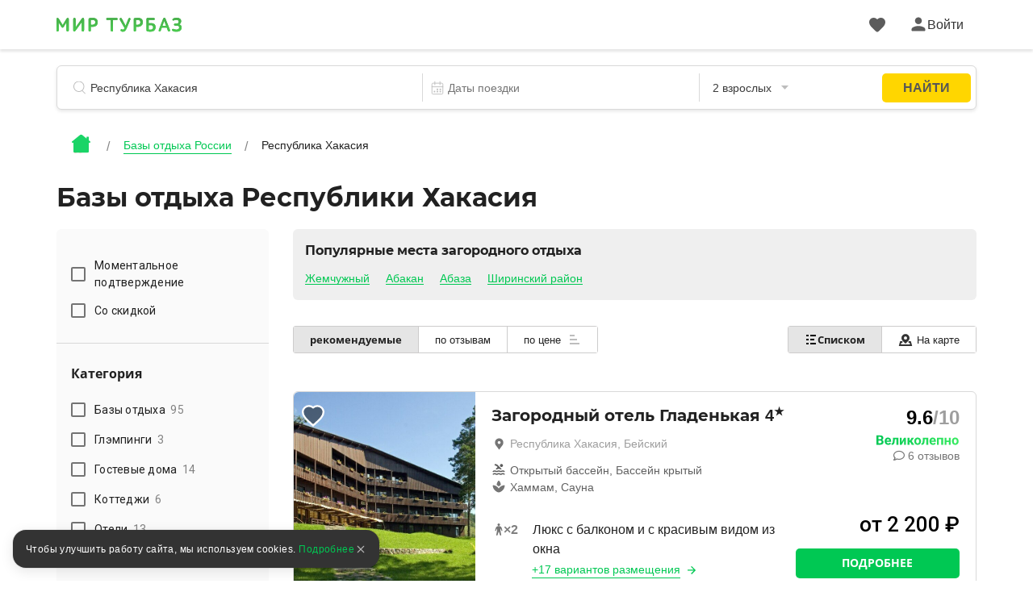

--- FILE ---
content_type: text/html; charset=utf-8
request_url: https://mirturbaz.ru/russia/hakasiya
body_size: 58088
content:
<!DOCTYPE html>
<html lang="ru">
  <head>
    <meta charset="UTF-8">
    <meta name="viewport" content="width=device-width, user-scalable=no, initial-scale=1.0, maximum-scale=1.0, minimum-scale=1.0">
    <meta http-equiv="X-UA-Compatible" content="ie=edge">
    <meta name="agd-partner-manual-verification" />
    <meta name="description" content="На странице представлены базы отдыха и турбазы Республики Хакасия, основанные на отзывах гостей. Для всех турбаз из списка вы найдете подробную информацию: цены на 2026, описание, фото, услуги, номера телефонов, координаты на карте.">
    
    
    
    
    
    
    
    
    
    
    
    
    
    
              <script type="text/javascript"
                id="ymaps-lazy-script"
                charset="utf-8"
                data-src="https://api-maps.yandex.ru/2.1/?apikey=506c1f07-5cbb-4597-bc88-bc9d43b2d5a7&lang=ru_RU">
        </script>

        <link rel="apple-touch-icon" sizes="180x180" href="/apple-touch-icon.png">
        <link rel="icon" type="image/png" sizes="32x32" href="/favicon-32x32.png">
        <link rel="icon" type="image/png" sizes="16x16" href="/favicon-16x16.png">
      <link rel="manifest" href="/site.webmanifest">
      <link rel="mask-icon" href="/safari-pinned-tab.svg" color="#5bbad5">
      <meta name="msapplication-TileColor" content="#2b5797">
      <meta name="theme-color" content="#ffffff">

      <script>
  window.onerror = function(msg, url, lineNo, columnNo, err) {
    var data = new FormData();
    data.append("msg", msg);
    data.append("url", url);
    data.append("lineNo", lineNo);
    data.append("columnNo", columnNo);
    data.append("page_url", window.location.href);
    data.append("stack", err.stack);
    data.append("design_version", "NEW");

    var req = new XMLHttpRequest();
    req.open('POST', '/errors/js', true);
    req.send(data);
    return false;
  }
</script>

    <script src="/packs/new_design/desktop/index-4ce3bec315f583a1bed0.js" defer="defer"></script>


    <meta name="csrf-param" content="authenticity_token" />
<meta name="csrf-token" content="Ui2KOJeTtAG3EFHpgnST9C7Q8VLms7dQzEqYt2bDoSFQ0dg5/bI9jGcsplNrVLdU2QWp8QnzJxTiwCQ19sbFsw==" />

          <script>
        window.website_prefix = "";
        window.website_type = "0";
      </script>


    <title>Базы отдыха Республики Хакасия — цены 2026, турбазы, отзывы</title>

      <link rel="stylesheet" media="screen" href="/packs/css/styles/new_design/desktop/filter-fa3dd2cd.css" />
  </head>

  <body class="camp-site-style__bgd-color_main-color">
    <!--Ломает CLS-->
    <div class="wrapper">
      <div class="content">
        <script src="/packs/new_design/desktop/phones_selector/index-133183a2e0da0494c542.js"></script>

<header class="header header-page">
  <div class="header-page-top">
    <div class="container">
      <div class="row">
        <div class="col-12">
          <div class="header-menu">
            <div class="header-menu_left header-menu_part">
              <a class="header-menu__logo logo" href="/">
                <div class="icon icon-logo_c icon-logo-dims"></div>
</a>

              <div class="header-menu__btn">
              </div>
            </div>

            <div style="display: flex; align-items: center">
              <a id="favorites-icon" class="header-menu__like like" href="/account/favorites">
                <div class="icon relative likes_green_hovered icon-likes_black icon-likes_black-dims">
                  <div class="user-icon__badge likes__badge favorite-count hidden">
                    0
                  </div>
                </div>
</a>
              <div id="auth-link" class="header-menu_right header-menu_part">
                <a href="#" class="header-menu__auth auth link_green open_popup client-icon" rel="auth-popup">
                  <div class="auth__ico">
                    <div class="icon icon-user_black icon-user_black-dims user_hovered"></div>
                  </div>
                  <div class="auth__name" id="auth_name">
                    Войти
                  </div>
                </a>
              </div>

              <div id="client-menu-link" class="header-menu_right header-menu_part hidden">
  <div class="header-icons">
    <a id="books-icon" class="header-menu__icon" href="/account/my_books">
      <div class="icon relative books_green_hovered icon-books_black icon-books_black-dims">
        <div class="user-icon__badge active-count hidden">
          
        </div>
      </div>
</a>  </div>

  <a class="client-icon header-menu__auth auth link_green header_auth  ">
    <div class="auth__ico auth__ico-dark"></div>
    <div class="auth__name client-name">
        Войти
    </div>
  </a>

  <div id="client-menu" class="client-menu hidden ">

  <a class="client-menu__item" href="/account/my_books">
    <div class="client-menu__item-flex">
      <div class="icon-books_black icon-books_black-dims"></div><div>Мои бронирования</div>
    </div>
  </a>

  <a class="client-menu__item" href="/account/bonuses">
    <div class="client-menu__item-flex">
      <div class="icon-bonuses_black icon-bonuses_black-dims"></div><div>Бонусы</div>
    </div>
    <div class="bonuses-container">
      <div class="bonuses-count"></div>
    </div>
  </a>

  <a class="client-menu__item" href="/account/profile" target="_self">
    <div class="client-menu__item-flex">
      <div class="icon-profile_black icon-profile_black-dims"></div><div>Профиль</div>
    </div>
  </a>

<!--  <div class="client-menu__border"></div>-->

<!--  <a class="client-menu__item">-->
<!--    <div class="client-menu__item-flex">-->
<!--      <div class="icon-support_black icon-support_black-dims"></div><div>Поддержка</div>-->
<!--    </div>-->
<!--  </a>-->

<!--  <div class="client-menu__border"></div>-->

  <a class="auth-logout client-menu__item">
    <div class="client-menu__item-flex">
      <div class="icon-logout_black icon-logout_black-dims"></div><div>Выйти</div>
    </div>
  </a>
</div>

</div>

<script src="/packs/new_design/desktop/client_profile-e89893a38b53d446a08e.js"></script>

            </div>
          </div>
        </div>
      </div>
    </div>
  </div>

    <div class="container">
      <div class="row">
        <div class="col-12">
          <script src="/packs/new_design/common/search_widget/index-ef4e159c0f2f6faa49c8.js" defer="defer"></script>
<link rel="stylesheet" media="screen" href="/packs/css/styles/new_design/desktop/search-dc6bdaf1.css" />


<div class="header-search search">
  <form id="search-form" class="search-form" action="/search/search" accept-charset="UTF-8" method="get"><input name="utf8" type="hidden" value="&#x2713;" />
    <div class="search-item search-item__name"> <!-- typeahead.jquery.js:216 -->

      <svg width="16" height="17" viewbox="0 0 16 17" fill="none" xmlns="http://www.w3.org/2000/svg">
        <mask id="mask0" mask-type="alpha" maskunits="userSpaceOnUse" x="0" y="0" width="16" height="17">
          <path fill-rule="evenodd" clip-rule="evenodd" d="M7.16895 14.3174C3.20996 14.3174 0 11.1123 0 7.15869C0 3.20508 3.20996 0 7.16895 0C11.1279 0 14.3379 3.20508 14.3379 7.15869C14.3379 9.21362 13.4707 11.0664 12.082 12.3721C12.1025 12.387 12.1211 12.4033 12.1396 12.4216L15.8506 16.127C15.9502 16.2266 16 16.3572 16 16.4878C16 16.6189 15.9502 16.75 15.8506 16.8501C15.6504 17.0498 15.3262 17.0498 15.126 16.8501L11.416 13.1448C11.373 13.1016 11.3389 13.0525 11.3145 13C10.1445 13.8296 8.71289 14.3174 7.16895 14.3174ZM7.16895 13.2949C10.5625 13.2949 13.3135 10.5476 13.3135 7.15869C13.3135 3.77002 10.5625 1.02271 7.16895 1.02271C3.77539 1.02271 1.02441 3.77002 1.02441 7.15869C1.02441 10.5476 3.77539 13.2949 7.16895 13.2949Z" fill="black" />
        </mask>

        <g mask="url(#mask0)">
          <rect width="20" height="20" fill="#BDBDBD" />
        </g>
      </svg>

      <input type="text" name="search_string" id="search_string" value="" autocomplete="off" class="search-item__input search-object" placeholder="Название базы отдыха, регион или водоём" dir="auto" spellcheck="false" />

      <input type="hidden" name="search_id" id="search_id" />

      <input type="hidden" name="search_type" id="search_type" />

      <input type="hidden" name="search_obj_type" id="search_obj_type" value="Базы отдыха" />

      <input type="hidden" name="old_search_id" id="old_search_id" />

      <input type="hidden" name="old_search_type" id="old_search_type" />

      <input type="hidden" name="sight_id" id="sight_id" />

      <input type="hidden" name="template_id" id="template_id" value="1" />

      <input type="hidden" name="category_id" id="category_id" value="1" />

    </div>

      <div class="search-item search-item__date">
        <input type="hidden" name="date_start" id="date_start" />
        <input type="hidden" name="date_end" id="date_end" />

        <svg width="20" height="20" viewBox="0 0 20 20" fill="none" xmlns="http://www.w3.org/2000/svg">
          <rect x="2.5" y="3.5" width="15" height="15" rx="1.5" stroke="#BDBDBD"/>
          <rect x="2" y="8" width="16" height="1" fill="#BDBDBD"/>
          <rect x="7" y="1" width="5" height="1" transform="rotate(90 7 1)" fill="#BDBDBD"/>
          <rect x="14" y="1" width="5" height="1" transform="rotate(90 14 1)" fill="#BDBDBD"/>
          <rect x="5" y="14" width="2" height="2" fill="#BDBDBD"/>
          <rect x="9" y="11" width="2" height="2" fill="#BDBDBD"/>
          <rect x="9" y="14" width="2" height="2" fill="#BDBDBD"/>
          <rect x="13" y="11" width="2" height="2" fill="#BDBDBD"/>
          <rect x="13" y="14" width="2" height="2" fill="#BDBDBD"/>
        </svg>

        <div class="search-item__date_calendar">
          <input type="text" name="dates" id="dates" class="search-item__input range" placeholder="Даты поездки" readonly="readonly" autocomplete="off" />
          <input type="text" name="nights_count" id="nights_count" class="search-item__input nights" readonly="readonly" autocomplete="off" />
        </div>
      </div>

      <div class="search-item search-item__guest">
        <input type="text" name="total_adults_count" id="total_adults_count" class="search-item__input counter adult_pair" readonly="readonly" autocomplete="off" />

        <input type="text" id="" value="" class="search-item__input adult adult_pair" readonly="readonly" autocomplete="off" />

        <input type="text" name="total_children_count" id="total_children_count" class="search-item__input counter child_pair" readonly="readonly" autocomplete="off" />

        <input type="text" id="" value="" class="search-item__input child child_pair" readonly="readonly" autocomplete="off" />

        <input type="text" name="with_pet_string" id="with_pet_string" value="питомец" class="search-item__input pet hidden" readonly="readonly" autocomplete="off" />

      
      <svg width="9" height="5" viewbox="0 0 9 5" fill="#BDBDBD" xmlns="http://www.w3.org/2000/svg">
          <path fill-rule="evenodd" clip-rule="evenodd" d="M0 0L4.5 5L9 0H0Z"/>
        </svg>
      </div>

    <button class="btn btn_border hidden"
            id="reset_search_data"
    >
        <span class="text_f12">
          Сброс
        </span>
    </button>

    <input type="submit" value="Найти" id="search_button" class="btn_form" data-disable-with="Найти" />

    <div class="guest search-drop">
      <div class="guest-wrap">
        <div class="guest-line">
          <div class="guest-line__title">
            Взрослые
          </div>

          <div class="guest-line__count">
            <div class="less guest-line__count-btn "
                 target_input="count_guests"
            >
              <svg width="16" height="2" viewbox="0 0 16 2" fill="none" xmlns="http://www.w3.org/2000/svg">
                <path d="M1 1H15" stroke="#DADADA" stroke-width="2" stroke-linecap="square" />
              </svg>
            </div>

            <input type="hidden" name="count_guests" id="count_guests" value="2" max="25" min="1" />

            <div class="guest-line__count-numb" id="count_guests_numb">
              2
            </div>

            <div class="more guest-line__count-btn"
                 target_input="count_guests"
            >
              <svg width="16" height="16" viewbox="0 0 16 16" fill="none" xmlns="http://www.w3.org/2000/svg">
                <path d="M8 1V15" stroke="#00C853" stroke-width="2" stroke-linecap="square" />
                <path d="M15 8H1" stroke="#00C853" stroke-width="2" stroke-linecap="square" />
              </svg>
            </div>
          </div>
        </div>

        <div class="guest-line">
          <div class="guest-line__title">
            Дети
          </div>

          <div class="guest-line__count">
            <div class="less guest-line__count-btn "
                 target_input="children_count"
            >
              <svg width="16" height="2" viewbox="0 0 16 2" fill="none" xmlns="http://www.w3.org/2000/svg">
                <path d="M1 1H15" stroke="#DADADA" stroke-width="2" stroke-linecap="square" />
              </svg>
            </div>

            <input type="hidden" name="children_count" id="children_count" value="0" max="10" />

            <div class="guest-line__count-numb" id="children_count_numb">
              0
            </div>

            <div class="more guest-line__count-btn"
                 target_input="children_count"
            >
              <svg width="16" height="16" viewbox="0 0 16 16" fill="none" xmlns="http://www.w3.org/2000/svg">
                <path d="M8 1V15" stroke="#00C853" stroke-width="2" stroke-linecap="square" />
                <path d="M15 8H1" stroke="#00C853" stroke-width="2" stroke-linecap="square" />
              </svg>
            </div>
          </div>
        </div>

        <div class="guest-child"
             id="guest-child-title"
             style="display: none"
        >
          <div class="guest-child__title">
            Возраст детей
          </div>

          <div class="guest-child__input"
               default_age="8"
               id="children_ages"
               data-ages="[]"
          >
          </div>
        </div>
        <div class="mdc-form-field">
  <div class="mdc-checkbox">
      <input type="checkbox" name="with_pet" id="with_pet" value="true" class="mdc-checkbox__native-control with_pet_checkbox" />

    <div class="mdc-checkbox__background">
      <svg class="mdc-checkbox__checkmark"
           viewBox="0 0 24 24">
        <path class="mdc-checkbox__checkmark-path"
              fill="none"
              d="M1.73,12.91 8.1,19.28 22.79,4.59"/>
      </svg>
      <div class="mdc-checkbox__mixedmark"></div>
    </div>
  </div>
  <label for="with_pet">Путешествую с питомцем</label>
</div>

      </div>

      <span id="closeGuestsModal"
            class="btn date-btn__item date-btn__item_left"
      >
        Применить
      </span>
    </div>
</form></div>

        </div>
      </div>
    </div>

  <div class="header-page-bread bread">
  <div class="container">
    <div class="row">
      <div class="col-12">
          <ul class="bread-list" itemscope itemtype="https://schema.org/BreadcrumbList">
            <li class="bread-list__item">
              <div>
                <a href="/">      <div class="icon icon-house_c icon-house_c-dims"></div>
</a>
              </div>
            </li>
              <li class="bread-list__item" itemprop="itemListElement" itemscope itemtype="https://schema.org/ListItem">
                  <a class="bread-list__link text_f14 under under_line" itemprop="item" href="/russia">
                    <span itemprop="name">Базы отдыха России</span>
</a>                <meta itemprop="position" content="1"/>
              </li>
              <li class="bread-list__item" itemprop="itemListElement" itemscope itemtype="https://schema.org/ListItem">
                  <div class="bread-list__link text_f14" itemprop="name"
                  >
                    Республика Хакасия
                  </div>
                <meta itemprop="position" content="2"/>
              </li>
          </ul>
      </div>
    </div>
  </div>
</div>

</header>

<script src="/packs/new_design/desktop/client_profile-e89893a38b53d446a08e.js"></script>

        
  <script src="/packs/new_design/desktop/filter-628d93bde55fb5d9970b.js" defer="defer"></script>
<script src="/packs/new_design/common/daily_offers_timer/index-84fa54f20b110e29f360.js" defer="defer"></script>








    <section class="for-robots" style="display: none">
      <div class="inner">
        <article class="founded-camps">
          <div class="founded_camps_header">
            <div class="h1">
              <span></span>
            </div>

            <div class="hello_robots">
  <div class="h2">Найдено предложений: <span class="bold">15</span></div>
  <div class="founded-camps-llst">
    <section class="not-used-camp-card">
      <div class="leftside">
        <div class="photo">
          <div class="item-photo-prev" id="item-photo-prev"></div>
          <img data-src="/uploads/picture/pic/1789717/big_IMG_9976__1_.jpg"
               class="item-photo"
               id="item-photo"
               alt="Гостевые дома Комплекс на Комлева (бывшая База отдыха Комлекс на Комлева), Республика Хакасия, Жемчужный "
          />
          <div class="item-photo-next" id="item-photo-next"></div>
        </div>
      </div>

      <div class="description">
        <div class="title">
          <a href="/russia/hakasiya/kompleks-na-komleva"
             class="title-link"
             target="_self"
             
          >
            Гостевые дома Комплекс на Комлева
          </a>
        </div>
        <p></p>


        <div class="apartments">
          <p class="apartments-header">8 вариантов размещения: </p>

            <a class="button"
               title="Забронировать Гостевые дома Комплекс на Комлева"
               href="/russia/hakasiya/kompleks-na-komleva#rooms"
               
            >
              Забронировать
            </a>
            <ul>
                <li>
                  <span title="Количество человек" class="ppl-amount">
                    <span>2</span>
                  </span>

                  <span class="apartment-price">
                    от 2800 руб
                  </span>

                  <div class="apartment-name">
                    <div class="overwhite"></div>

                    <div target="_self"
                       href="/russia/hakasiya/kompleks-na-komleva#266053"
                       class="apartment-link"
                       
                    >
                      Домик №5 с крытой террасой
                    </div>
                  </div>
                </li>
            </ul>
        </div>
      </div>
    </section>
    <section class="not-used-camp-card">
      <div class="leftside">
        <div class="photo">
          <div class="item-photo-prev" id="item-photo-prev"></div>
          <img data-src="/uploads/picture/pic/1224727/big_%D1%82%D0%B0%D1%83%D0%BD%D1%85%D0%B0%D1%83%D1%81.jpg"
               class="item-photo"
               id="item-photo"
               alt="Гостевой дом Комплекс на Садовой оз.Шира (бывшая База отдыха Комплекс на Садовой оз.Шира), Республика Хакасия, Жемчужный "
          />
          <div class="item-photo-next" id="item-photo-next"></div>
        </div>
      </div>

      <div class="description">
        <div class="title">
          <a href="/russia/hakasiya/kompleks-na-sadovoy-oz-shira"
             class="title-link"
             target="_self"
             
          >
            Гостевой дом Комплекс на Садовой оз.Шира
          </a>
        </div>
        <p></p>


        <div class="apartments">
          <p class="apartments-header">5 вариантов размещения: </p>

            <a class="button"
               title="Забронировать Гостевой дом Комплекс на Садовой оз.Шира"
               href="/russia/hakasiya/kompleks-na-sadovoy-oz-shira#rooms"
               
            >
              Забронировать
            </a>
            <ul>
                <li>
                  <span title="Количество человек" class="ppl-amount">
                    <span>4</span>
                  </span>

                  <span class="apartment-price">
                    от 4000 руб
                  </span>

                  <div class="apartment-name">
                    <div class="overwhite"></div>

                    <div target="_self"
                       href="/russia/hakasiya/kompleks-na-sadovoy-oz-shira#159149"
                       class="apartment-link"
                       
                    >
                      Таунхаус №3
                    </div>
                  </div>
                </li>
            </ul>
        </div>
      </div>
    </section>
    <section class="not-used-camp-card">
      <div class="leftside">
        <div class="photo">
          <div class="item-photo-prev" id="item-photo-prev"></div>
          <img data-src="/uploads/picture/pic/441472/big_image.jpg"
               class="item-photo"
               id="item-photo"
               alt="База семейного отдыха Ассоль (Алый парус), Республика Хакасия, Шира Соленоозерное"
          />
          <div class="item-photo-next" id="item-photo-next"></div>
        </div>
      </div>

      <div class="description">
        <div class="title">
          <a href="/russia/hakasiya/alyy-parus"
             class="title-link"
             target="_self"
             
          >
            База семейного отдыха Ассоль
          </a>
        </div>
        <p></p>

          <div class="swimming_pools">
            <p>Детский бассейн</p>
          </div>

        <div class="apartments">
          <p class="apartments-header">5 вариантов размещения: </p>

            <a class="button"
               title="Забронировать База семейного отдыха Ассоль"
               href="/russia/hakasiya/alyy-parus#rooms"
               
            >
              Забронировать
            </a>
            <ul>
                <li>
                  <span title="Количество человек" class="ppl-amount">
                    <span>4</span>
                  </span>

                  <span class="apartment-price">
                    от 4000 руб
                  </span>

                  <div class="apartment-name">
                    <div class="overwhite"></div>

                    <div target="_self"
                       href="/russia/hakasiya/alyy-parus#17181"
                       class="apartment-link"
                       
                    >
                      Стандарт для 4-х человек
                    </div>
                  </div>
                </li>
            </ul>
        </div>
      </div>
    </section>
    <section class="not-used-camp-card">
      <div class="leftside">
        <div class="photo">
          <div class="item-photo-prev" id="item-photo-prev"></div>
          <img data-src="/uploads/picture/pic/1496493/big_%D0%BA%D0%BE%D1%80%D0%BF%D1%83%D1%812.jpg"
               class="item-photo"
               id="item-photo"
               alt="Санаторий Курорт Озеро Шира, Республика Хакасия, Жемчужный "
          />
          <div class="item-photo-next" id="item-photo-next"></div>
        </div>
      </div>

      <div class="description">
        <div class="title">
          <a href="/russia/hakasiya/kurort_ozero_shira"
             class="title-link"
             target="_self"
             rel="nofollow"
          >
            Санаторий Курорт Озеро Шира
          </a>
        </div>
        <p></p>

          <div class="swimming_pools">
            <p>Крытый бассейн</p>
          </div>

        <div class="apartments">
          <p class="apartments-header">69 вариантов размещения: </p>

            <a class="button"
               title="Забронировать Санаторий Курорт Озеро Шира"
               href="/russia/hakasiya/kurort_ozero_shira#rooms"
               rel="nofollow"
            >
              Забронировать
            </a>
            <ul>
                <li>
                  <span title="Количество человек" class="ppl-amount">
                    <span>1</span>
                  </span>

                  <span class="apartment-price">
                    от 6870 руб
                  </span>

                  <div class="apartment-name">
                    <div class="overwhite"></div>

                    <div target="_self"
                       href="/russia/hakasiya/kurort_ozero_shira#190630"
                       class="apartment-link"
                       rel="nofollow"
                    >
                      Одноместный номер стандарт, корпус №5
                    </div>
                  </div>
                </li>
            </ul>
        </div>
      </div>
    </section>
    <section class="not-used-camp-card">
      <div class="leftside">
        <div class="photo">
          <div class="item-photo-prev" id="item-photo-prev"></div>
          <img data-src="/uploads/picture/pic/951594/big_image.jpg"
               class="item-photo"
               id="item-photo"
               alt="Комплекс отдыха Большой плёс, Республика Хакасия, Шира "
          />
          <div class="item-photo-next" id="item-photo-next"></div>
        </div>
      </div>

      <div class="description">
        <div class="title">
          <a href="/russia/hakasiya/bolshoy-ples"
             class="title-link"
             target="_self"
             
          >
            Комплекс отдыха Большой плёс
          </a>
        </div>
        <p>Комплекс отдыха «Большой плес» на берегу о. Беле хакасского края</p>


        <div class="apartments">
          <p class="apartments-header">18 вариантов размещения: </p>

            <a class="button"
               title="Забронировать Комплекс отдыха Большой плёс"
               href="/russia/hakasiya/bolshoy-ples#rooms"
               
            >
              Забронировать
            </a>
            <ul>
                <li>
                  <span title="Количество человек" class="ppl-amount">
                    <span>4</span>
                  </span>

                  <span class="apartment-price">
                    от 10000 руб
                  </span>

                  <div class="apartment-name">
                    <div class="overwhite"></div>

                    <div target="_self"
                       href="/russia/hakasiya/bolshoy-ples#163615"
                       class="apartment-link"
                       
                    >
                      Дачный дом 4-х местный с отдельной спальней
                    </div>
                  </div>
                </li>
            </ul>
        </div>
      </div>
    </section>
    <section class="not-used-camp-card">
      <div class="leftside">
        <div class="photo">
          <div class="item-photo-prev" id="item-photo-prev"></div>
          <img data-src="/uploads/picture/pic/1051220/big_IMG-20230516-WA0005.jpg"
               class="item-photo"
               id="item-photo"
               alt="Гостевой дом Белый Июс, Республика Хакасия, Шира "
          />
          <div class="item-photo-next" id="item-photo-next"></div>
        </div>
      </div>

      <div class="description">
        <div class="title">
          <a href="/russia/hakasiya/beliy-iyus"
             class="title-link"
             target="_self"
             
          >
            Гостевой дом Белый Июс
          </a>
        </div>
        <p></p>


        <div class="apartments">
          <p class="apartments-header">4 варианта размещения: </p>

            <a class="button"
               title="Забронировать Гостевой дом Белый Июс"
               href="/russia/hakasiya/beliy-iyus#rooms"
               
            >
              Забронировать
            </a>
            <ul>
                <li>
                  <span title="Количество человек" class="ppl-amount">
                    <span>4</span>
                  </span>

                  <span class="apartment-price">
                    от 8000 руб
                  </span>

                  <div class="apartment-name">
                    <div class="overwhite"></div>

                    <div target="_self"
                       href="/russia/hakasiya/beliy-iyus#158755"
                       class="apartment-link"
                       
                    >
                      Люкс
                    </div>
                  </div>
                </li>
            </ul>
        </div>
      </div>
    </section>
    <section class="not-used-camp-card">
      <div class="leftside">
        <div class="photo">
          <div class="item-photo-prev" id="item-photo-prev"></div>
          <img data-src="/uploads/picture/pic/315111/big_image.jpg"
               class="item-photo"
               id="item-photo"
               alt="База отдыха Радомира, Республика Хакасия, Ширинский Жемчужный"
          />
          <div class="item-photo-next" id="item-photo-next"></div>
        </div>
      </div>

      <div class="description">
        <div class="title">
          <a href="/russia/hakasiya/radomira"
             class="title-link"
             target="_self"
             
          >
            База отдыха Радомира
          </a>
        </div>
        <p></p>


        <div class="apartments">
          <p class="apartments-header">2 варианта размещения: </p>

            <a class="button"
               title="Забронировать База отдыха Радомира"
               href="/russia/hakasiya/radomira#rooms"
               
            >
              Забронировать
            </a>
            <ul>
                <li>
                  <span title="Количество человек" class="ppl-amount">
                    <span>2</span>
                  </span>

                  <span class="apartment-price">
                    от 1600 руб
                  </span>

                  <div class="apartment-name">
                    <div class="overwhite"></div>

                    <div target="_self"
                       href="/russia/hakasiya/radomira#31694"
                       class="apartment-link"
                       
                    >
                      Двухместный номер
                    </div>
                  </div>
                </li>
            </ul>
        </div>
      </div>
    </section>
    <section class="not-used-camp-card">
      <div class="leftside">
        <div class="photo">
          <div class="item-photo-prev" id="item-photo-prev"></div>
          <img data-src="/uploads/picture/pic/2297792/big_905220A5-B698-4F2D-8C6D-2719D95041A6.jpeg"
               class="item-photo"
               id="item-photo"
               alt="Гостевой дом Теплые дни, Республика Хакасия, Шира село Соленоозерное"
          />
          <div class="item-photo-next" id="item-photo-next"></div>
        </div>
      </div>

      <div class="description">
        <div class="title">
          <a href="/russia/hakasiya/teplye-dni"
             class="title-link"
             target="_self"
             
          >
            Гостевой дом Теплые дни
          </a>
        </div>
        <p></p>


        <div class="apartments">
          <p class="apartments-header">6 вариантов размещения: </p>

            <a class="button"
               title="Забронировать Гостевой дом Теплые дни"
               href="/russia/hakasiya/teplye-dni#rooms"
               
            >
              Забронировать
            </a>
            <ul>
                <li>
                  <span title="Количество человек" class="ppl-amount">
                    <span>16</span>
                  </span>

                  <span class="apartment-price">
                    от 25000 руб
                  </span>

                  <div class="apartment-name">
                    <div class="overwhite"></div>

                    <div target="_self"
                       href="/russia/hakasiya/teplye-dni#21456"
                       class="apartment-link"
                       
                    >
                      Дом «Теплые дни»
                    </div>
                  </div>
                </li>
            </ul>
        </div>
      </div>
    </section>
    <section class="not-used-camp-card">
      <div class="leftside">
        <div class="photo">
          <div class="item-photo-prev" id="item-photo-prev"></div>
          <img data-src="/uploads/picture/pic/710952/big_image.jpg"
               class="item-photo"
               id="item-photo"
               alt="База отдыха В гостях у Сказки, Республика Хакасия, Жемчужный "
          />
          <div class="item-photo-next" id="item-photo-next"></div>
        </div>
      </div>

      <div class="description">
        <div class="title">
          <a href="/russia/hakasiya/v_gostyah_u_skazki_hakasiya"
             class="title-link"
             target="_self"
             
          >
            База отдыха В гостях у Сказки
          </a>
        </div>
        <p></p>


        <div class="apartments">
          <p class="apartments-header">6 вариантов размещения: </p>

            <a class="button"
               title="Забронировать База отдыха В гостях у Сказки"
               href="/russia/hakasiya/v_gostyah_u_skazki_hakasiya#rooms"
               
            >
              Забронировать
            </a>
            <ul>
                <li>
                  <span title="Количество человек" class="ppl-amount">
                    <span>3</span>
                  </span>

                  <span class="apartment-price">
                    от 1666 руб
                  </span>

                  <div class="apartment-name">
                    <div class="overwhite"></div>

                    <div target="_self"
                       href="/russia/hakasiya/v_gostyah_u_skazki_hakasiya#110907"
                       class="apartment-link"
                       
                    >
                      Домик 3-местный (на берегу)
                    </div>
                  </div>
                </li>
            </ul>
        </div>
      </div>
    </section>
    <section class="not-used-camp-card">
      <div class="leftside">
        <div class="photo">
          <div class="item-photo-prev" id="item-photo-prev"></div>
          <img data-src="/uploads/picture/pic/2313403/big_DSC_0222.jpg"
               class="item-photo"
               id="item-photo"
               alt="Парк-отель Канжуль, Республика Хакасия, Абаза "
          />
          <div class="item-photo-next" id="item-photo-next"></div>
        </div>
      </div>

      <div class="description">
        <div class="title">
          <a href="/russia/hakasiya/hotel_parkotel_kanzhul"
             class="title-link"
             target="_self"
             
          >
            Парк-отель Канжуль
          </a>
        </div>
        <p></p>


        <div class="apartments">
          <p class="apartments-header">28 вариантов размещения: </p>

            <a class="button"
               title="Забронировать Парк-отель Канжуль"
               href="/russia/hakasiya/hotel_parkotel_kanzhul#rooms"
               
            >
              Забронировать
            </a>
            <ul>
                <li>
                  <span title="Количество человек" class="ppl-amount">
                    <span>2</span>
                  </span>

                  <span class="apartment-price">
                    от 24826 руб
                  </span>

                  <div class="apartment-name">
                    <div class="overwhite"></div>

                    <div target="_self"
                       href="/russia/hakasiya/hotel_parkotel_kanzhul#267175"
                       class="apartment-link"
                       
                    >
                      Четырёхместный дом №9 Торин
                    </div>
                  </div>
                </li>
            </ul>
        </div>
      </div>
    </section>
    <section class="not-used-camp-card">
      <div class="leftside">
        <div class="photo">
          <div class="item-photo-prev" id="item-photo-prev"></div>
          <img data-src="/uploads/picture/pic/2122062/big_image.JPEG"
               class="item-photo"
               id="item-photo"
               alt="Гостевой дом Светлана, Республика Хакасия, Жемчужный "
          />
          <div class="item-photo-next" id="item-photo-next"></div>
        </div>
      </div>

      <div class="description">
        <div class="title">
          <a href="/russia/hakasiya/gostevoy_dom_svetlana_4"
             class="title-link"
             target="_self"
             
          >
            Гостевой дом Светлана
          </a>
        </div>
        <p>Отдохните в гостевом доме «Светлана» на берегу озера Шира, в центре поселка Жемчужный!</p>


        <div class="apartments">
          <p class="apartments-header">6 вариантов размещения: </p>

            <a class="button"
               title="Забронировать Гостевой дом Светлана"
               href="/russia/hakasiya/gostevoy_dom_svetlana_4#rooms"
               
            >
              Забронировать
            </a>
            <ul>
                <li>
                  <span title="Количество человек" class="ppl-amount">
                    <span>2</span>
                  </span>

                  <span class="apartment-price">
                    от 2200 руб
                  </span>

                  <div class="apartment-name">
                    <div class="overwhite"></div>

                    <div target="_self"
                       href="/russia/hakasiya/gostevoy_dom_svetlana_4#248033"
                       class="apartment-link"
                       
                    >
                      Номер Economy
                    </div>
                  </div>
                </li>
            </ul>
        </div>
      </div>
    </section>
    <section class="not-used-camp-card">
      <div class="leftside">
        <div class="photo">
          <div class="item-photo-prev" id="item-photo-prev"></div>
          <img data-src="/uploads/picture/pic/2143231/big_1.jpg"
               class="item-photo"
               id="item-photo"
               alt="База отдыха Сад Камней, Республика Хакасия, Жемчужный "
          />
          <div class="item-photo-next" id="item-photo-next"></div>
        </div>
      </div>

      <div class="description">
        <div class="title">
          <a href="/russia/hakasiya/sad-kamney"
             class="title-link"
             target="_self"
             
          >
            База отдыха Сад Камней
          </a>
        </div>
        <p>Для семейных пар, туристов, желающих совместить активный отдых и комфортные условия!</p>


        <div class="apartments">
          <p class="apartments-header">16 вариантов размещения: </p>

            <a class="button"
               title="Забронировать База отдыха Сад Камней"
               href="/russia/hakasiya/sad-kamney#rooms"
               
            >
              Забронировать
            </a>
            <ul>
                <li>
                  <span title="Количество человек" class="ppl-amount">
                    <span>5</span>
                  </span>

                  <span class="apartment-price">
                    от 7750 руб
                  </span>

                  <div class="apartment-name">
                    <div class="overwhite"></div>

                    <div target="_self"
                       href="/russia/hakasiya/sad-kamney#3735"
                       class="apartment-link"
                       
                    >
                      2-х комнатный номер, 2 спальни (7+1 доп.) (Корпус «Семейный»)
                    </div>
                  </div>
                </li>
            </ul>
        </div>
      </div>
    </section>
    <section class="not-used-camp-card">
      <div class="leftside">
        <div class="photo">
          <div class="item-photo-prev" id="item-photo-prev"></div>
          <img data-src="/uploads/picture/pic/2124062/big_3b924866d85ae79079b09453834dc3fd46198cc3.jpg"
               class="item-photo"
               id="item-photo"
               alt="База отдыха Василек, Республика Хакасия, Ширинский Жемчужный"
          />
          <div class="item-photo-next" id="item-photo-next"></div>
        </div>
      </div>

      <div class="description">
        <div class="title">
          <a href="/russia/hakasiya/vasilek"
             class="title-link"
             target="_self"
             
          >
            База отдыха Василек
          </a>
        </div>
        <p>База отдыха «Василек» — это прекрасное место для полноценного семейного отдыха</p>


        <div class="apartments">
          <p class="apartments-header">37 вариантов размещения: </p>

            <a class="button"
               title="Забронировать База отдыха Василек"
               href="/russia/hakasiya/vasilek#rooms"
               
            >
              Забронировать
            </a>
            <ul>
                <li>
                  <span title="Количество человек" class="ppl-amount">
                    <span>2</span>
                  </span>

                  <span class="apartment-price">
                    от 2200 руб
                  </span>

                  <div class="apartment-name">
                    <div class="overwhite"></div>

                    <div target="_self"
                       href="/russia/hakasiya/vasilek#285488"
                       class="apartment-link"
                       
                    >
                      Четырёхместный номер Superior с 2 комнатами с красивым видом из окна 2 отдельные кровати и двуспальная кровать
                    </div>
                  </div>
                </li>
            </ul>
        </div>
      </div>
    </section>
    <section class="not-used-camp-card">
      <div class="leftside">
        <div class="photo">
          <div class="item-photo-prev" id="item-photo-prev"></div>
          <img data-src="/uploads/picture/pic/1266930/big_XXXL.jpg"
               class="item-photo"
               id="item-photo"
               alt="Загородный дом Беренжакский, Республика Хакасия, Шира "
          />
          <div class="item-photo-next" id="item-photo-next"></div>
        </div>
      </div>

      <div class="description">
        <div class="title">
          <a href="/russia/hakasiya/zelenyy-les"
             class="title-link"
             target="_self"
             
          >
            Загородный дом Беренжакский
          </a>
        </div>
        <p></p>


        <div class="apartments">
          <p class="apartments-header">1 вариант размещения: </p>

            <a class="button"
               title="Забронировать Загородный дом Беренжакский"
               href="/russia/hakasiya/zelenyy-les#rooms"
               
            >
              Забронировать
            </a>
            <ul>
                <li>
                  <span title="Количество человек" class="ppl-amount">
                    <span>15</span>
                  </span>

                  <span class="apartment-price">
                    от 30000 руб
                  </span>

                  <div class="apartment-name">
                    <div class="overwhite"></div>

                    <div target="_self"
                       href="/russia/hakasiya/zelenyy-les#36510"
                       class="apartment-link"
                       
                    >
                      Коттедж
                    </div>
                  </div>
                </li>
            </ul>
        </div>
      </div>
    </section>
    <section class="not-used-camp-card">
      <div class="leftside">
        <div class="photo">
          <div class="item-photo-prev" id="item-photo-prev"></div>
          <img data-src="/uploads/picture/pic/151646/big_image.jpg"
               class="item-photo"
               id="item-photo"
               alt="Гостевой дом Лето (бывшая база отдыха Лето), Республика Хакасия, Шира Жемчужный Ширинский район"
          />
          <div class="item-photo-next" id="item-photo-next"></div>
        </div>
      </div>

      <div class="description">
        <div class="title">
          <a href="/russia/hakasiya/baza-leto"
             class="title-link"
             target="_self"
             
          >
            Гостевой дом Лето
          </a>
        </div>
        <p></p>

          <div class="swimming_pools">
            <p>Открытый бассейн для детей</p>
          </div>

        <div class="apartments">
          <p class="apartments-header">1 вариант размещения: </p>

            <a class="button"
               title="Забронировать Гостевой дом Лето"
               href="/russia/hakasiya/baza-leto#rooms"
               
            >
              Забронировать
            </a>
            <ul>
                <li>
                  <span title="Количество человек" class="ppl-amount">
                    <span>4</span>
                  </span>

                  <span class="apartment-price">
                    от 8500 руб
                  </span>

                  <div class="apartment-name">
                    <div class="overwhite"></div>

                    <div target="_self"
                       href="/russia/hakasiya/baza-leto#17903"
                       class="apartment-link"
                       
                    >
                      Гостевые домики
                    </div>
                  </div>
                </li>
            </ul>
        </div>
      </div>
    </section>
  </div>
</div>


          </div>
        </article>

        <aside class="filter-aside">
          <form class="filter">
            <div id="filter">
              <div title="Фильтр по названию"
                   text-search
                   is-disabled="isDisabled"
              ></div>

              <div price-slider
                   is-disabled="isDisabled"
              ></div>

              <fieldset id="prices-fieldset"
                        class="for_robots"
              >
                <hr/>

                <h3 for="amount">Цена</h3>
                от
                <input type="number"
                       id="price-val-min"
                />
                до
                <input type="number"
                       id="price-val-max"
                />

                <span class="rouble">руб.</span>
              </fieldset>

              <fieldset class="for_robots">
                <hr/>

                  <h3>
                    Расстояние от Абакан
                  </h3>

                <nobr>
                  не более
                  <input type="number"
                         id="distance-val"
                  />
                  км
                </nobr>

                <div id="distance-slider"></div>
              </fieldset>

                <fieldset>
                  <hr/>

                  <div class="controls">
                    <h3>
                      Водоемы поблизости
                    </h3>

                      <span class="for_robots">
                      </span>

                    <div filtered-checkbox
                         group="waters"
                         is-disabled="isDisabled"
                         names-list="filter_params.waters"
                    >
                    </div>
                  </div>
                </fieldset>

              <fieldset>
                <hr/>

                <div class="controls">
                  <h3>
                    Услуги
                  </h3>
                    <span class="for_robots">
                        <div>
                          <input type="checkbox"/>

                          <span>
                            Wi-Fi на территории
                          </span>
                        </div>
                        <div>
                          <input type="checkbox"/>

                          <span>
                            Ресторан
                          </span>
                        </div>
                        <div>
                          <input type="checkbox"/>

                          <span>
                            Бассейн
                          </span>
                        </div>
                        <div>
                          <input type="checkbox"/>

                          <span>
                            Пляж
                          </span>
                        </div>
                        <div>
                          <input type="checkbox"/>

                          <span>
                            Баня / сауна
                          </span>
                        </div>
                        <div>
                          <input type="checkbox"/>

                          <span>
                            Спортивные площадки
                          </span>
                        </div>
                        <div>
                          <input type="checkbox"/>

                          <span>
                            Кафе / Столовая
                          </span>
                        </div>
                        <div>
                          <input type="checkbox"/>

                          <span>
                            Всё включено
                          </span>
                        </div>
                        <div>
                          <input type="checkbox"/>

                          <span>
                            Детская площадка
                          </span>
                        </div>
                        <div>
                          <input type="checkbox"/>

                          <span>
                            Корпоративный отдых
                          </span>
                        </div>
                        <div>
                          <input type="checkbox"/>

                          <span>
                            Конференц-зал
                          </span>
                        </div>
                        <div>
                          <input type="checkbox"/>

                          <span>
                            Кемпинг
                          </span>
                        </div>
                        <div>
                          <input type="checkbox"/>

                          <span>
                            Верховая езда / Конные прогулки
                          </span>
                        </div>
                        <div>
                          <input type="checkbox"/>

                          <span>
                            Парковка / Автостоянка
                          </span>
                        </div>
                        <div>
                          <input type="checkbox"/>

                          <span>
                            СПА
                          </span>
                        </div>
                        <div>
                          <input type="checkbox"/>

                          <span>
                            Термальные источники
                          </span>
                        </div>
                        <div>
                          <input type="checkbox"/>

                          <span>
                            Экскурсионное обслуживание
                          </span>
                        </div>
                        <div>
                          <input type="checkbox"/>

                          <span>
                            Отопление
                          </span>
                        </div>
                        <div>
                          <input type="checkbox"/>

                          <span>
                            Места для курения
                          </span>
                        </div>
                        <div>
                          <input type="checkbox"/>

                          <span>
                            Размещение с домашними животными
                          </span>
                        </div>
                        <div>
                          <input type="checkbox"/>

                          <span>
                            Сердечно-сосудистые заболевания
                          </span>
                        </div>
                        <div>
                          <input type="checkbox"/>

                          <span>
                            Желудочно-кишечный тракт
                          </span>
                        </div>
                        <div>
                          <input type="checkbox"/>

                          <span>
                            Болезни крови и кроветворных органов
                          </span>
                        </div>
                        <div>
                          <input type="checkbox"/>

                          <span>
                            Опорно-двигательный аппарат
                          </span>
                        </div>
                        <div>
                          <input type="checkbox"/>

                          <span>
                            Нервная система
                          </span>
                        </div>
                        <div>
                          <input type="checkbox"/>

                          <span>
                            Гинекология
                          </span>
                        </div>
                        <div>
                          <input type="checkbox"/>

                          <span>
                            Почки и мочевыводящие пути
                          </span>
                        </div>
                        <div>
                          <input type="checkbox"/>

                          <span>
                            Органы дыхания
                          </span>
                        </div>
                        <div>
                          <input type="checkbox"/>

                          <span>
                            ЛОР-органы
                          </span>
                        </div>
                        <div>
                          <input type="checkbox"/>

                          <span>
                            Эндокринная система и обмен веществ
                          </span>
                        </div>
                        <div>
                          <input type="checkbox"/>

                          <span>
                            Офтальмология
                          </span>
                        </div>
                        <div>
                          <input type="checkbox"/>

                          <span>
                            Аллергозы
                          </span>
                        </div>
                        <div>
                          <input type="checkbox"/>

                          <span>
                            Заболевания кожи
                          </span>
                        </div>
                        <div>
                          <input type="checkbox"/>

                          <span>
                            Стоматология
                          </span>
                        </div>
                        <div>
                          <input type="checkbox"/>

                          <span>
                            Психические заболевания
                          </span>
                        </div>
                        <div>
                          <input type="checkbox"/>

                          <span>
                            Семейный отдых
                          </span>
                        </div>
                        <div>
                          <input type="checkbox"/>

                          <span>
                            Анимационный персонал
                          </span>
                        </div>
                        <div>
                          <input type="checkbox"/>

                          <span>
                            В лесу
                          </span>
                        </div>
                        <div>
                          <input type="checkbox"/>

                          <span>
                            В горах
                          </span>
                        </div>
                        <div>
                          <input type="checkbox"/>

                          <span>
                            Урологические  заболевания
                          </span>
                        </div>
                        <div>
                          <input type="checkbox"/>

                          <span>
                            Восстановление после родов
                          </span>
                        </div>
                        <div>
                          <input type="checkbox"/>

                          <span>
                            Заболевания и травмы спинного мозга
                          </span>
                        </div>
                        <div>
                          <input type="checkbox"/>

                          <span>
                            Косметология
                          </span>
                        </div>
                        <div>
                          <input type="checkbox"/>

                          <span>
                            Оздоровление беременных женщин
                          </span>
                        </div>
                        <div>
                          <input type="checkbox"/>

                          <span>
                            Производственные и экологические отравления
                          </span>
                        </div>
                        <div>
                          <input type="checkbox"/>

                          <span>
                            Реабилитация онкологических больных
                          </span>
                        </div>
                        <div>
                          <input type="checkbox"/>

                          <span>
                            Реабилитация после инсультов
                          </span>
                        </div>
                        <div>
                          <input type="checkbox"/>

                          <span>
                            Реабилитация после инфаркта
                          </span>
                        </div>
                        <div>
                          <input type="checkbox"/>

                          <span>
                            Реабилитация после заболеваний или травм
                          </span>
                        </div>
                        <div>
                          <input type="checkbox"/>

                          <span>
                            Кэшбэк
                          </span>
                        </div>
                        <div>
                          <input type="checkbox"/>

                          <span>
                            Реабилитация после COVID-19
                          </span>
                        </div>
                        <div>
                          <input type="checkbox"/>

                          <span>
                            Первая береговая линия
                          </span>
                        </div>
                        <div>
                          <input type="checkbox"/>

                          <span>
                            DETOX
                          </span>
                        </div>
                        <div>
                          <input type="checkbox"/>

                          <span>
                            Прокат питбайка
                          </span>
                        </div>
                        <div>
                          <input type="checkbox"/>

                          <span>
                            Бальнеотерапия
                          </span>
                        </div>
                        <div>
                          <input type="checkbox"/>

                          <span>
                            Фитотерапия
                          </span>
                        </div>
                        <div>
                          <input type="checkbox"/>

                          <span>
                            Ингаляции
                          </span>
                        </div>
                        <div>
                          <input type="checkbox"/>

                          <span>
                            Ванна радоновая
                          </span>
                        </div>
                        <div>
                          <input type="checkbox"/>

                          <span>
                            Омоложение
                          </span>
                        </div>
                        <div>
                          <input type="checkbox"/>

                          <span>
                            Иглоукалывание
                          </span>
                        </div>
                        <div>
                          <input type="checkbox"/>

                          <span>
                            Озонотерапия
                          </span>
                        </div>
                        <div>
                          <input type="checkbox"/>

                          <span>
                            Магнитотерапия
                          </span>
                        </div>
                        <div>
                          <input type="checkbox"/>

                          <span>
                            Криосауна
                          </span>
                        </div>
                        <div>
                          <input type="checkbox"/>

                          <span>
                            Акупунктура (иглоукалывание)
                          </span>
                        </div>
                        <div>
                          <input type="checkbox"/>

                          <span>
                            Барокамера
                          </span>
                        </div>
                        <div>
                          <input type="checkbox"/>

                          <span>
                            Бассейн с минеральной водой
                          </span>
                        </div>
                        <div>
                          <input type="checkbox"/>

                          <span>
                            Пантовые ванны
                          </span>
                        </div>
                        <div>
                          <input type="checkbox"/>

                          <span>
                            Ванна хвойная
                          </span>
                        </div>
                        <div>
                          <input type="checkbox"/>

                          <span>
                            Грязевые аппликации
                          </span>
                        </div>
                        <div>
                          <input type="checkbox"/>

                          <span>
                            Дарсонвализация
                          </span>
                        </div>
                        <div>
                          <input type="checkbox"/>

                          <span>
                            Лазеротерапия
                          </span>
                        </div>
                        <div>
                          <input type="checkbox"/>

                          <span>
                            Орошение глаз
                          </span>
                        </div>
                        <div>
                          <input type="checkbox"/>

                          <span>
                            Орошение лица
                          </span>
                        </div>
                        <div>
                          <input type="checkbox"/>

                          <span>
                            Психотерапия
                          </span>
                        </div>
                        <div>
                          <input type="checkbox"/>

                          <span>
                            Талассотерапия
                          </span>
                        </div>
                        <div>
                          <input type="checkbox"/>

                          <span>
                            УФО-терапия
                          </span>
                        </div>
                        <div>
                          <input type="checkbox"/>

                          <span>
                            Ударно-волновая терапия
                          </span>
                        </div>
                        <div>
                          <input type="checkbox"/>

                          <span>
                            Циркулярный душ
                          </span>
                        </div>
                        <div>
                          <input type="checkbox"/>

                          <span>
                            Электрогрязелечение (Гальваногрязелечение)
                          </span>
                        </div>
                        <div>
                          <input type="checkbox"/>

                          <span>
                            Климат
                          </span>
                        </div>
                        <div>
                          <input type="checkbox"/>

                          <span>
                            Лечебная грязь
                          </span>
                        </div>
                        <div>
                          <input type="checkbox"/>

                          <span>
                            Минеральные воды (для наружного применения)
                          </span>
                        </div>
                        <div>
                          <input type="checkbox"/>

                          <span>
                            Минеральные воды (питьевые)
                          </span>
                        </div>
                        <div>
                          <input type="checkbox"/>

                          <span>
                            Электросон
                          </span>
                        </div>
                        <div>
                          <input type="checkbox"/>

                          <span>
                            Теплолечение
                          </span>
                        </div>
                        <div>
                          <input type="checkbox"/>

                          <span>
                            Детская кроватка
                          </span>
                        </div>
                        <div>
                          <input type="checkbox"/>

                          <span>
                            С отдельными домиками
                          </span>
                        </div>
                        <div>
                          <input type="checkbox"/>

                          <span>
                            Аквааэробика и/или лечебная гимнастика в воде
                          </span>
                        </div>
                        <div>
                          <input type="checkbox"/>

                          <span>
                            Гальванизация
                          </span>
                        </div>
                        <div>
                          <input type="checkbox"/>

                          <span>
                            Янтарная терапия
                          </span>
                        </div>
                    </span>

                  <div filtered-checkbox
                       group="tags"
                       is-disabled="isDisabled"
                       names-list="filter_params.camp_service_tags"
                  >
                  </div>
                </div>
              </fieldset>
            </div>
          </form>
        </aside>
      </div>
    </section>


<div class="call open_popup" rel="call-back" data-schedule="[{&quot;day&quot;:1,&quot;time_from&quot;:&quot;08:00&quot;,&quot;time_to&quot;:&quot;19:50&quot;,&quot;enabled&quot;:true},{&quot;day&quot;:2,&quot;time_from&quot;:&quot;08:00&quot;,&quot;time_to&quot;:&quot;19:50&quot;,&quot;enabled&quot;:true},{&quot;day&quot;:3,&quot;time_from&quot;:&quot;08:00&quot;,&quot;time_to&quot;:&quot;19:50&quot;,&quot;enabled&quot;:true},{&quot;day&quot;:4,&quot;time_from&quot;:&quot;08:00&quot;,&quot;time_to&quot;:&quot;19:50&quot;,&quot;enabled&quot;:true},{&quot;day&quot;:5,&quot;time_from&quot;:&quot;08:00&quot;,&quot;time_to&quot;:&quot;19:50&quot;,&quot;enabled&quot;:true},{&quot;day&quot;:6,&quot;time_from&quot;:&quot;08:00&quot;,&quot;time_to&quot;:&quot;19:50&quot;,&quot;enabled&quot;:true},{&quot;day&quot;:0,&quot;time_from&quot;:&quot;08:00&quot;,&quot;time_to&quot;:&quot;19:50&quot;,&quot;enabled&quot;:true}]" id="callback_btn">
  <a class="call-ico flex-center" href="#" id="call-back-open_fixed">
    <svg width="32" height="32" viewbox="0 0 32 32" fill="none" xmlns="http://www.w3.org/2000/svg">
      <path d="M23.965 20.7146C23.4002 20.3835 22.7059 20.3904 22.1438 20.7243L19.2972 22.4203C18.66 22.8001 17.8642
               22.7556 17.2799 22.2993C16.2698 21.5104 14.6434 20.1831 13.2284 18.7682C11.8135 17.3532 10.4862 15.7268
               9.69732 14.7167C9.24098 14.1324 9.19646 13.3366 9.57628 12.6993L11.2723 9.85276C11.6076 9.29068 11.6104
               8.59086 11.2792 8.026L7.10256 0.891447C6.69769 0.201366 5.89353 -0.138109 5.1158 0.0524977C4.36032
               0.236148 3.37946 0.684145 2.3513 1.7137C-0.868156 4.93315 -2.57806 10.3634 9.52898 22.4704C21.636 34.5774
               27.0648 32.8689 30.2857 29.6481C31.3166 28.6171 31.7632 27.6349 31.9483 26.878C32.1361 26.1017 31.8022
               25.3031 31.1135 24.8996C29.3939 23.8937 25.6847 21.7219 23.965 20.7146Z"
        />
    </svg>
  </a>
</div>

<div class="popup call-back" id="call-back">
  <div>
    <span class="popup-close popup-close_white flex-center">
      <div class="icon icon-close-gray icon-close-gray-dims"><!-- icon-close-gray --></div>
    </span>
    <h4 class="popup-top__title">
      Перезвоните мне
    </h4>
  </div>

  <div class="popup-body">
    <div class="call-wrap">
      <form action="#" class="call-form main-form">
        <div class="call-form-wrap">
          <div class="mdc-text-field call-form__input">
            <input type="text" id="name" class="mdc-text-field__input">
            <label class="mdc-floating-label" for="name">
              Имя
            </label>
            <div class="mdc-line-ripple"></div>
          </div>
          <span class="errors_name"></span>

          <div class="mdc-text-field call-form__input">
            <input type="text" id="number" class="mdc-text-field__input">
            <label class="mdc-floating-label" for="number">
              Номер телефона <span>*</span>
            </label>
            <div class="mdc-line-ripple"></div>
          </div>
          <span class="errors_phone"></span>
          <!--
          <div class="subtitle_bold call-form__title">
            Время звонка
          </div>
          <div class="mdc-select demo-width-class main-form-input coop__input">
            <input type="hidden" name="region">
            <i class="mdc-select__dropdown-icon"></i>
            <div class="mdc-select__selected-text"></div>
            <div class="mdc-select__menu mdc-menu mdc-menu-surface demo-width-class">
              <ul class="mdc-list">
                <li class="mdc-list-item" data-value="v1">
                  Вариант 1
                </li>
                <li class="mdc-list-item" data-value="v2">
                  Вариант 2
                </li>
                <li class="mdc-list-item" data-value="v3">
                  Вариант 3
                </li>
              </ul>
            </div>
            <span class="mdc-floating-label">Сейчас</span>
            <div class="mdc-line-ripple"></div>
          </div>
          -->
          <p class="text_f14 call-form__text">
            Нажимая «Перезвоните мне», вы даёте согласие на обработку своих персональных данных.
          </p>
        </div>
        <div class="popup-btn">
          <button class="btn btn_form btn_block"
                  data-callable-id="229"
                  data-callable-type="Region"
                  type="submit"
          >
            Перезвоните мне
          </button>
          <div class="call-back-loader hidden" id="progress">
            <img src="/packs/media/images/loaderonwhite-a6ab1622.gif" />
          </div>
        </div>
      </form>
    </div>
  </div>
</div>

<link rel="stylesheet" media="screen" href="/packs/css/styles/new_design/callback_widget/desktop/index-24a95a13.css" />


<script src="/packs/new_design/common/callback_widget/index-e3ba7e728b8b1be9a994.js"></script>


<!--banner NewYear-->
<!--/banner NewYear-->


<div class="container">
  <div class="row">
    <div class="col-12">
      <div class="page-title">
        <h1>Базы отдыха Республики Хакасия</h1>
      </div>
    </div>
  </div>
</div>

<div id="filter"
     data-react-class="FilterDesktop"
     data-react-props='{"region_work_with":true,"river":null,"river_contracted_camp_exist":false,"s_params":{"search_id":229,"search_type":"region","search_string":"Республика Хакасия","count_guests":2,"children_ages":[],"with_pet":false},"is_foreign":false,"is_mirturbaz":true,"seo_h1":"Базы отдыха Республики Хакасия","filter_params":{"page_size":15,"available_integrations":[17,15,16,25,21,"6_0","6_1","6_2","6_3"],"project":"mirturbaz.ru","max_guests_count":25,"max_children_count":10,"default_child_age":8,"max_children_age":17,"sanatorium_seo_page":false,"food_types":[{"id":0,"name":"Без питания"},{"id":1,"name":"Завтрак"},{"id":5,"name":"Обед"},{"id":6,"name":"Ужин"},{"id":7,"name":"Завтрак + обед"},{"id":9,"name":"Завтрак + ужин"},{"id":8,"name":"Обед + ужин"},{"id":3,"name":"Завтрак + обед + ужин"},{"id":4,"name":"Все включено"},{"id":10,"name":"Завтрак шведский стол"},{"id":11,"name":"Континентальный завтрак"}],"stars":[{"id":5,"name":"5 звезд"},{"id":4,"name":"4 звезды"},{"id":3,"name":"3 звезды"},{"id":2,"name":"2 звезды"},{"id":1,"name":"1 звезда"},{"id":0,"name":"Без звезд"}],"all_camp_categories":[{"id":299,"name":"Апарт-отели"},{"id":1,"name":"Базы отдыха"},{"id":349,"name":"Бутик-отели"},{"id":358,"name":"Глэмпинги"},{"id":48,"name":"Горнолыжные курорты"},{"id":82,"name":"Городки отдыха"},{"id":8,"name":"Гостевые дома"},{"id":34,"name":"Гостевые комплексы"},{"id":46,"name":"Гостиные дворы"},{"id":27,"name":"Дачные клубы"},{"id":86,"name":"Дома-отели"},{"id":329,"name":"Домики"},{"id":99,"name":"Загородные дома"},{"id":9,"name":"Загородные клубы"},{"id":33,"name":"Кемпинги"},{"id":110,"name":"Клубы"},{"id":77,"name":"Комплексы"},{"id":41,"name":"Комплексы отдыха"},{"id":3,"name":"Коттеджи"},{"id":117,"name":"Коттеджные комплексы"},{"id":348,"name":"Курортные отели"},{"id":60,"name":"Спорт-отели"},{"id":4,"name":"Турбазы"},{"id":93,"name":"Туристические деревни"},{"id":357,"name":"Экофермы"},{"id":53,"name":"Туркомплексы"},{"id":287,"name":"Туристические усадьбы"},{"id":331,"name":"Агроусадьб"},{"id":360,"name":"Семейные курорты"},{"id":266,"name":"Апартаменты"},{"id":176,"name":"Базы активного отдыха"},{"id":125,"name":"Базы семейного отдыха"},{"id":30,"name":"Виллы"},{"id":127,"name":"Горнолыжные базы"},{"id":359,"name":"Гостиные дома"},{"id":89,"name":"Дачные отели"},{"id":130,"name":"Дома"},{"id":367,"name":"Закрытые клубы"},{"id":216,"name":"Дома рыбака"},{"id":363,"name":"Загородные резиденции"},{"id":154,"name":"Загородные комплексы"},{"id":279,"name":"Клуб-отели"},{"id":151,"name":"Конно-туристические базы"},{"id":156,"name":"Лесные отели"},{"id":327,"name":"Лечебные центры"},{"id":62,"name":"Мини-гостиницы"},{"id":69,"name":"Мини-отели"},{"id":262,"name":"Мотели"},{"id":58,"name":"Палаточные городки"},{"id":173,"name":"Палаточные лагеря"},{"id":47,"name":"Пансионаты"},{"id":169,"name":"Плавбазы"},{"id":43,"name":"Санатории"},{"id":137,"name":"Частные дома"},{"id":18,"name":"Усадьбы"},{"id":330,"name":"Шале"},{"id":61,"name":"Эко-отели"},{"id":199,"name":"Яхт-клубы"},{"id":121,"name":"Охотхозяйства"},{"id":362,"name":"Детские лагеря"},{"id":350,"name":"Евро-хостелы"},{"id":246,"name":"Клубы отдыха"},{"id":361,"name":"Коттеджные клубы"},{"id":283,"name":"Лыжные базы"},{"id":227,"name":"Отель-клубы"},{"id":101,"name":"Парки отдыха"},{"id":252,"name":"Плавучие гостиницы"},{"id":87,"name":"Рыболовно-охотничьи клубы"},{"id":25,"name":"Рыболовно-охотничьи базы"},{"id":225,"name":"Спортивные базы отдыха"},{"id":35,"name":"Спортивно-оздоровительные комплексы"},{"id":5,"name":"Туристические базы"},{"id":96,"name":"Туристические базы отдыха"},{"id":29,"name":"Туристические клубы"},{"id":19,"name":"Туристические комплексы"},{"id":12,"name":"Центры активного отдыха"},{"id":50,"name":"Центры отдыха"},{"id":64,"name":"Частные усадьбы"},{"id":217,"name":"Частные домовладения"},{"id":343,"name":"Гостевые деревни"},{"id":134,"name":"Гостевые дворы"},{"id":171,"name":"Гостевые дома-музей"},{"id":339,"name":"Загородный мини-отель"},{"id":338,"name":"Кемпинг-отели"},{"id":223,"name":"Охотничьи клубы"},{"id":70,"name":"Охотничьи хозяйства"},{"id":333,"name":"Хостелы"},{"id":123,"name":"Охотничьи базы"},{"id":332,"name":"Пляжные клубы"},{"id":335,"name":"Ресторанно-гостиничные комплексы"},{"id":11,"name":"Рыболовные базы"},{"id":13,"name":"Охотничье-рыболовные базы"},{"id":285,"name":"Санаторий-профилактории"},{"id":344,"name":"Семейные клубы отдыха"},{"id":207,"name":"Семейные пансионаты"},{"id":346,"name":"Тур"},{"id":247,"name":"Рыболовные усадьбы"},{"id":340,"name":"Шале-отели"},{"id":342,"name":"Эко-клубы"},{"id":206,"name":"Эко-комплексы"},{"id":20,"name":"Дома отдыха"},{"id":341,"name":"Эко-поместья"},{"id":336,"name":"Арт-отели"},{"id":354,"name":"Аэроотели"},{"id":232,"name":"Базы отдыха и рыбалки"},{"id":347,"name":"СПА-отели"},{"id":312,"name":"Базы отдыха и туризма"},{"id":364,"name":"Городские отели"},{"id":116,"name":"Гостевые подворья"},{"id":78,"name":"Гостиницы"},{"id":21,"name":"Гостиничные комплексы"},{"id":366,"name":"Загородные SPA-отели"},{"id":144,"name":"Загородные отели"},{"id":355,"name":"Капсульные отели"},{"id":326,"name":"Коттеджные отели"},{"id":75,"name":"Курорты"},{"id":28,"name":"Оздоровительные комплексы"},{"id":337,"name":"Экопарки"},{"id":22,"name":"Парк-отели"},{"id":353,"name":"Семейные комплексы"},{"id":129,"name":"Дома семейного отдыха"},{"id":365,"name":"Эко-деревни"},{"id":356,"name":"Эко-усадьбы"},{"id":301,"name":"Автокемпинги"},{"id":165,"name":"Агротуристические комплексы"},{"id":74,"name":"Гостинично-ресторанные комплексы"},{"id":106,"name":"Гостинично-туристические комплексы"},{"id":237,"name":"Деревенские гостевые комплексы"},{"id":138,"name":"Загородные базы отдыха"},{"id":302,"name":"Лечебно-оздоровительные комплексы"},{"id":351,"name":"Отельные комплексы"},{"id":38,"name":"Рыбацкие деревни"},{"id":345,"name":"Санаторно-курортные комплексы"},{"id":66,"name":"Спортивно-туристические комплексы"},{"id":49,"name":"Туристическо-оздоровительные комплексы"},{"id":309,"name":"Физкультурно-оздоровительные комплексы"},{"id":31,"name":"Частные пансионаты"},{"id":334,"name":"Этнографические  ландшафтные  комплексы"},{"id":73,"name":"Отели"},{"id":352,"name":"Спортивно-развлекательные парки"},{"id":368,"name":"Гостевые дома"},{"id":370,"name":"Домики в аренду"},{"id":369,"name":"Дома в аренду"}],"all_camp_categories_ids":[{"id":299},{"id":1},{"id":349},{"id":358},{"id":48},{"id":82},{"id":8},{"id":34},{"id":46},{"id":27},{"id":86},{"id":329},{"id":99},{"id":9},{"id":33},{"id":110},{"id":77},{"id":41},{"id":3},{"id":117},{"id":348},{"id":60},{"id":4},{"id":93},{"id":357},{"id":53},{"id":287},{"id":331},{"id":360},{"id":266},{"id":176},{"id":125},{"id":30},{"id":127},{"id":359},{"id":89},{"id":130},{"id":367},{"id":216},{"id":363},{"id":154},{"id":279},{"id":151},{"id":156},{"id":327},{"id":62},{"id":69},{"id":262},{"id":58},{"id":173},{"id":47},{"id":169},{"id":43},{"id":137},{"id":18},{"id":330},{"id":61},{"id":199},{"id":121},{"id":362},{"id":350},{"id":246},{"id":361},{"id":283},{"id":227},{"id":101},{"id":252},{"id":87},{"id":25},{"id":225},{"id":35},{"id":5},{"id":96},{"id":29},{"id":19},{"id":12},{"id":50},{"id":64},{"id":217},{"id":343},{"id":134},{"id":171},{"id":339},{"id":338},{"id":223},{"id":70},{"id":333},{"id":123},{"id":332},{"id":335},{"id":11},{"id":13},{"id":285},{"id":344},{"id":207},{"id":346},{"id":247},{"id":340},{"id":342},{"id":206},{"id":20},{"id":341},{"id":336},{"id":354},{"id":232},{"id":347},{"id":312},{"id":364},{"id":116},{"id":78},{"id":21},{"id":366},{"id":144},{"id":355},{"id":326},{"id":75},{"id":28},{"id":337},{"id":22},{"id":353},{"id":129},{"id":365},{"id":356},{"id":301},{"id":165},{"id":74},{"id":106},{"id":237},{"id":138},{"id":302},{"id":351},{"id":38},{"id":345},{"id":66},{"id":49},{"id":309},{"id":31},{"id":334},{"id":73},{"id":352},{"id":368},{"id":370},{"id":369}],"instant":[{"name":"Моментальное подтверждение","id":1}],"discount":[{"name":"Со скидкой","id":1}],"recovery":[{"name":"Лечебная программа","id":1}],"default_distance":209,"max_distance":209,"area_center":"Абакан","latitude":53.716667,"longitude":91.416667,"waters":[{"id":404,"name":"Саяно-Шушенское водохранилище","url":"sayano-shushenskoe-vodohranilishe"},{"id":130,"name":"Озеро Беле","url":"ozero-bele"},{"id":400,"name":"Озеро Тус","url":"ozero-tus"},{"id":128,"name":"Озеро Шира","url":"ozero-shira"},{"id":163,"name":"Река Енисей","url":"enisey"}],"region":{"name":"Республика Хакасия","url":"hakasiya","id":229,"genitive":"Республики Хакасия","locative":"Республике Хакасия","seo_path":"/russia/hakasiya","latitude":53.716667,"longitude":91.416667,"instant_camp_show":false},"all_category_list":[{"id":299,"name":"Апарт-отели"},{"id":1,"name":"Базы отдыха"},{"id":349,"name":"Бутик-отели"},{"id":358,"name":"Глэмпинги"},{"id":48,"name":"Горнолыжные курорты"},{"id":82,"name":"Городки отдыха"},{"id":8,"name":"Гостевые дома"},{"id":34,"name":"Гостевые комплексы"},{"id":46,"name":"Гостиные дворы"},{"id":27,"name":"Дачные клубы"},{"id":86,"name":"Дома-отели"},{"id":329,"name":"Домики"},{"id":99,"name":"Загородные дома"},{"id":9,"name":"Загородные клубы"},{"id":33,"name":"Кемпинги"},{"id":110,"name":"Клубы"},{"id":77,"name":"Комплексы"},{"id":41,"name":"Комплексы отдыха"},{"id":3,"name":"Коттеджи"},{"id":117,"name":"Коттеджные комплексы"},{"id":348,"name":"Курортные отели"},{"id":60,"name":"Спорт-отели"},{"id":4,"name":"Турбазы"},{"id":93,"name":"Туристические деревни"},{"id":357,"name":"Экофермы"},{"id":53,"name":"Туркомплексы"},{"id":287,"name":"Туристические усадьбы"},{"id":331,"name":"Агроусадьб"},{"id":360,"name":"Семейные курорты"},{"id":266,"name":"Апартаменты"},{"id":176,"name":"Базы активного отдыха"},{"id":125,"name":"Базы семейного отдыха"},{"id":30,"name":"Виллы"},{"id":127,"name":"Горнолыжные базы"},{"id":359,"name":"Гостиные дома"},{"id":89,"name":"Дачные отели"},{"id":130,"name":"Дома"},{"id":367,"name":"Закрытые клубы"},{"id":216,"name":"Дома рыбака"},{"id":363,"name":"Загородные резиденции"},{"id":154,"name":"Загородные комплексы"},{"id":279,"name":"Клуб-отели"},{"id":151,"name":"Конно-туристические базы"},{"id":156,"name":"Лесные отели"},{"id":327,"name":"Лечебные центры"},{"id":62,"name":"Мини-гостиницы"},{"id":69,"name":"Мини-отели"},{"id":262,"name":"Мотели"},{"id":58,"name":"Палаточные городки"},{"id":173,"name":"Палаточные лагеря"},{"id":47,"name":"Пансионаты"},{"id":169,"name":"Плавбазы"},{"id":43,"name":"Санатории"},{"id":137,"name":"Частные дома"},{"id":18,"name":"Усадьбы"},{"id":330,"name":"Шале"},{"id":61,"name":"Эко-отели"},{"id":199,"name":"Яхт-клубы"},{"id":121,"name":"Охотхозяйства"},{"id":362,"name":"Детские лагеря"},{"id":350,"name":"Евро-хостелы"},{"id":246,"name":"Клубы отдыха"},{"id":361,"name":"Коттеджные клубы"},{"id":283,"name":"Лыжные базы"},{"id":227,"name":"Отель-клубы"},{"id":101,"name":"Парки отдыха"},{"id":252,"name":"Плавучие гостиницы"},{"id":87,"name":"Рыболовно-охотничьи клубы"},{"id":25,"name":"Рыболовно-охотничьи базы"},{"id":225,"name":"Спортивные базы отдыха"},{"id":35,"name":"Спортивно-оздоровительные комплексы"},{"id":5,"name":"Туристические базы"},{"id":96,"name":"Туристические базы отдыха"},{"id":29,"name":"Туристические клубы"},{"id":19,"name":"Туристические комплексы"},{"id":12,"name":"Центры активного отдыха"},{"id":50,"name":"Центры отдыха"},{"id":64,"name":"Частные усадьбы"},{"id":217,"name":"Частные домовладения"},{"id":343,"name":"Гостевые деревни"},{"id":134,"name":"Гостевые дворы"},{"id":171,"name":"Гостевые дома-музей"},{"id":339,"name":"Загородный мини-отель"},{"id":338,"name":"Кемпинг-отели"},{"id":223,"name":"Охотничьи клубы"},{"id":70,"name":"Охотничьи хозяйства"},{"id":333,"name":"Хостелы"},{"id":123,"name":"Охотничьи базы"},{"id":332,"name":"Пляжные клубы"},{"id":335,"name":"Ресторанно-гостиничные комплексы"},{"id":11,"name":"Рыболовные базы"},{"id":13,"name":"Охотничье-рыболовные базы"},{"id":285,"name":"Санаторий-профилактории"},{"id":344,"name":"Семейные клубы отдыха"},{"id":207,"name":"Семейные пансионаты"},{"id":247,"name":"Рыболовные усадьбы"},{"id":340,"name":"Шале-отели"},{"id":342,"name":"Эко-клубы"},{"id":206,"name":"Эко-комплексы"},{"id":20,"name":"Дома отдыха"},{"id":341,"name":"Эко-поместья"},{"id":336,"name":"Арт-отели"},{"id":354,"name":"Аэроотели"},{"id":232,"name":"Базы отдыха и рыбалки"},{"id":347,"name":"СПА-отели"},{"id":312,"name":"Базы отдыха и туризма"},{"id":364,"name":"Городские отели"},{"id":116,"name":"Гостевые подворья"},{"id":78,"name":"Гостиницы"},{"id":21,"name":"Гостиничные комплексы"},{"id":366,"name":"Загородные SPA-отели"},{"id":144,"name":"Загородные отели"},{"id":355,"name":"Капсульные отели"},{"id":326,"name":"Коттеджные отели"},{"id":75,"name":"Курорты"},{"id":28,"name":"Оздоровительные комплексы"},{"id":337,"name":"Экопарки"},{"id":22,"name":"Парк-отели"},{"id":353,"name":"Семейные комплексы"},{"id":129,"name":"Дома семейного отдыха"},{"id":365,"name":"Эко-деревни"},{"id":356,"name":"Эко-усадьбы"},{"id":301,"name":"Автокемпинги"},{"id":165,"name":"Агротуристические комплексы"},{"id":74,"name":"Гостинично-ресторанные комплексы"},{"id":106,"name":"Гостинично-туристические комплексы"},{"id":237,"name":"Деревенские гостевые комплексы"},{"id":138,"name":"Загородные базы отдыха"},{"id":302,"name":"Лечебно-оздоровительные комплексы"},{"id":351,"name":"Отельные комплексы"},{"id":38,"name":"Рыбацкие деревни"},{"id":345,"name":"Санаторно-курортные комплексы"},{"id":66,"name":"Спортивно-туристические комплексы"},{"id":49,"name":"Туристическо-оздоровительные комплексы"},{"id":309,"name":"Физкультурно-оздоровительные комплексы"},{"id":31,"name":"Частные пансионаты"},{"id":334,"name":"Этнографические  ландшафтные  комплексы"},{"id":73,"name":"Отели"},{"id":352,"name":"Спортивно-развлекательные парки"},{"id":368,"name":"Гостевые дома"},{"id":370,"name":"Домики в аренду"},{"id":369,"name":"Дома в аренду"}],"category_list":[{"id":1,"name":"Базы отдыха"},{"id":6,"name":"Санатории"},{"id":8,"name":"Отели"},{"id":2,"name":"Рыболовные базы"},{"id":7,"name":"Пансионаты"},{"id":3,"name":"Охотничьи базы"},{"id":13,"name":"Коттеджи"},{"id":15,"name":"Глэмпинги"},{"id":4,"name":"Гостевые дома"}],"shore_distances":[50,200,500,1000,1500],"bbox":[[52.0909,88.6875],[54.769188,92.2354]],"less_capacity":[{"name":"Показать варианты с меньшей вместимостью","id":1}],"camp_promotions":null,"camp_service_tags":[{"name":"С отдельными домиками","id":"2084","main_id":2084,"category":61,"is_filter_popular":false,"icon":"/packs/media/services/foundation-24px-71ef6f2e.svg"},{"name":"Рыбалка","id":"63|1902","main_id":63,"category":9,"is_filter_popular":false,"icon":"/rails/active_storage/blobs/redirect/eyJfcmFpbHMiOnsibWVzc2FnZSI6IkJBaHBBbk1PIiwiZXhwIjpudWxsLCJwdXIiOiJibG9iX2lkIn19--dd6a37835e40ff7f2678b87043f76ee9c9e99e9a/fishing-24px%201.svg?type=application%2Fsvg"},{"name":"Термальные источники","id":"143","main_id":143,"category":14,"is_filter_popular":false,"icon":"/rails/active_storage/blobs/redirect/eyJfcmFpbHMiOnsibWVzc2FnZSI6IkJBaHBBbjhPIiwiZXhwIjpudWxsLCJwdXIiOiJibG9iX2lkIn19--828a77bec1908081d1e7a88cc8b9ae40c2144e72/spa-24px.svg?type=application%2Fsvg"},{"name":"Пляж","id":"103","main_id":103,"category":12,"is_filter_popular":true,"icon":"/rails/active_storage/blobs/redirect/eyJfcmFpbHMiOnsibWVzc2FnZSI6IkJBaHBBbllPIiwiZXhwIjpudWxsLCJwdXIiOiJibG9iX2lkIn19--64bba4e3d0396ff395f42dd2a306344d65b5a200/beach_access-24px%201.svg?type=application%2Fsvg"},{"name":"Размещение с домашними животными","id":"182","main_id":182,"category":18,"is_filter_popular":false,"icon":"/rails/active_storage/blobs/redirect/eyJfcmFpbHMiOnsibWVzc2FnZSI6IkJBaHBBb01PIiwiZXhwIjpudWxsLCJwdXIiOiJibG9iX2lkIn19--f3f6b90448ebd2d22de890354a0ca12ba593d2c4/pets-24px%201.svg?type=application%2Fsvg"},{"name":"Верховая езда / Конные прогулки","id":"72","main_id":72,"category":10,"is_filter_popular":false,"icon":"/packs/media/services/horse-24px-a79051d1.svg"},{"name":"С кухней","id":"25|18|22","main_id":25,"category":3,"is_filter_popular":false,"icon":"/rails/active_storage/blobs/redirect/eyJfcmFpbHMiOnsibWVzc2FnZSI6IkJBaHBBbWtPIiwiZXhwIjpudWxsLCJwdXIiOiJibG9iX2lkIn19--238b5e3171335e66a403afe5fe0318c9bdae1c48/soup_kitchen_black_24dp%201.svg?type=application%2Fsvg"},{"name":"Шатер","id":"29","main_id":29,"category":7,"is_filter_popular":false,"icon":"/rails/active_storage/blobs/redirect/eyJfcmFpbHMiOnsibWVzc2FnZSI6IkJBaHBBbkVPIiwiZXhwIjpudWxsLCJwdXIiOiJibG9iX2lkIn19--d1c14dae8a6eed51e3e540da646e6250ce625b6e/outdoor_grill-24px.svg?type=application%2Fsvg"},{"name":"Беседка","id":"27","main_id":27,"category":7,"is_filter_popular":false,"icon":"/rails/active_storage/blobs/redirect/eyJfcmFpbHMiOnsibWVzc2FnZSI6IkJBaHBBbkVPIiwiZXhwIjpudWxsLCJwdXIiOiJibG9iX2lkIn19--d1c14dae8a6eed51e3e540da646e6250ce625b6e/outdoor_grill-24px.svg?type=application%2Fsvg"},{"name":"СПА","id":"139","main_id":139,"category":14,"is_filter_popular":false,"icon":"/rails/active_storage/blobs/redirect/eyJfcmFpbHMiOnsibWVzc2FnZSI6IkJBaHBBbjhPIiwiZXhwIjpudWxsLCJwdXIiOiJibG9iX2lkIn19--828a77bec1908081d1e7a88cc8b9ae40c2144e72/spa-24px.svg?type=application%2Fsvg"},{"name":"Зимний отдых","id":"1856|98|1857|101|1858|97|99|100|102|95|96","main_id":1856,"category":55,"is_filter_popular":false,"icon":"/packs/media/services/ac_unit-24px-11d83b05.svg"},{"name":"Бильярд","id":"184","main_id":184,"category":10,"is_filter_popular":false,"icon":"/rails/active_storage/blobs/redirect/eyJfcmFpbHMiOnsibWVzc2FnZSI6IkJBaHBBblFPIiwiZXhwIjpudWxsLCJwdXIiOiJibG9iX2lkIn19--c4fabd83b82664d7a76f1ce2af3f5a9012841f34/fitness_center-24px%201.svg?type=application%2Fsvg"},{"name":"Корпоративный отдых","id":"31","main_id":31,"category":55,"is_filter_popular":false,"icon":"/packs/media/services/groups_black_24dp1-09fe0d2b.svg"},{"name":"Организация свадеб","id":"35","main_id":35,"category":13,"is_filter_popular":false,"icon":"/rails/active_storage/blobs/redirect/eyJfcmFpbHMiOnsibWVzc2FnZSI6IkJBaHBBbFkyIiwiZXhwIjpudWxsLCJwdXIiOiJibG9iX2lkIn19--c44cf922e16abc7ce816a43fa0cb01b6660e65dd/celebration_black_24dp%201.svg?type=application%2Fsvg"},{"name":"Wi-Fi на территории","id":"1|331","main_id":1,"category":1,"is_filter_popular":true,"icon":"/rails/active_storage/blobs/redirect/eyJfcmFpbHMiOnsibWVzc2FnZSI6IkJBaHBBbHNPIiwiZXhwIjpudWxsLCJwdXIiOiJibG9iX2lkIn19--0cad7d65ec6df73fd7984f4292a5c77b56b63c09/wifi-24px%201.svg?type=application%2Fsvg"},{"name":"Лыжи","id":"97|2263","main_id":97,"category":11,"is_filter_popular":false,"icon":"/rails/active_storage/blobs/redirect/eyJfcmFpbHMiOnsibWVzc2FnZSI6IkJBaHBBblVPIiwiZXhwIjpudWxsLCJwdXIiOiJibG9iX2lkIn19--1fdce1f06004b8fcb5a2d5bc24262e5e3b63bc18/ski-24px.svg?type=application%2Fsvg"},{"name":"Прокат квадроцикла","id":"61","main_id":61,"category":8,"is_filter_popular":false,"icon":"/rails/active_storage/blobs/redirect/eyJfcmFpbHMiOnsibWVzc2FnZSI6IkJBaHBBbklPIiwiZXhwIjpudWxsLCJwdXIiOiJibG9iX2lkIn19--696089be4f4c8663599137e1c505f1e32077ce9c/pedal_bike-24px%201.svg?type=application%2Fsvg"},{"name":"Снегоходы","id":"101","main_id":101,"category":11,"is_filter_popular":false,"icon":"/rails/active_storage/blobs/redirect/eyJfcmFpbHMiOnsibWVzc2FnZSI6IkJBaHBBblVPIiwiZXhwIjpudWxsLCJwdXIiOiJibG9iX2lkIn19--1fdce1f06004b8fcb5a2d5bc24262e5e3b63bc18/ski-24px.svg?type=application%2Fsvg"},{"name":"Прокат моторных лодок","id":"53","main_id":53,"category":8,"is_filter_popular":false,"icon":"/rails/active_storage/blobs/redirect/eyJfcmFpbHMiOnsibWVzc2FnZSI6IkJBaHBBbklPIiwiZXhwIjpudWxsLCJwdXIiOiJibG9iX2lkIn19--696089be4f4c8663599137e1c505f1e32077ce9c/pedal_bike-24px%201.svg?type=application%2Fsvg"},{"name":"Прокат коньков","id":"1858","main_id":1858,"category":8,"is_filter_popular":false,"icon":"/rails/active_storage/blobs/redirect/eyJfcmFpbHMiOnsibWVzc2FnZSI6IkJBaHBBbklPIiwiZXhwIjpudWxsLCJwdXIiOiJibG9iX2lkIn19--696089be4f4c8663599137e1c505f1e32077ce9c/pedal_bike-24px%201.svg?type=application%2Fsvg"},{"name":"Прокат весельных лодок","id":"54","main_id":54,"category":8,"is_filter_popular":false,"icon":"/rails/active_storage/blobs/redirect/eyJfcmFpbHMiOnsibWVzc2FnZSI6IkJBaHBBbklPIiwiZXhwIjpudWxsLCJwdXIiOiJibG9iX2lkIn19--696089be4f4c8663599137e1c505f1e32077ce9c/pedal_bike-24px%201.svg?type=application%2Fsvg"},{"name":"Прокат горнолыжного инвентаря","id":"60","main_id":60,"category":8,"is_filter_popular":false,"icon":"/rails/active_storage/blobs/redirect/eyJfcmFpbHMiOnsibWVzc2FnZSI6IkJBaHBBbklPIiwiZXhwIjpudWxsLCJwdXIiOiJibG9iX2lkIn19--696089be4f4c8663599137e1c505f1e32077ce9c/pedal_bike-24px%201.svg?type=application%2Fsvg"},{"name":"Трансфер","id":"1945|1983|1988|1940|146|1944|1941|1943|147|1939|1942|1956|1957","main_id":1945,"category":60,"is_filter_popular":false,"icon":"/packs/media/services/airport_shuttle-24px%201-45542e5a.svg"},{"name":"Зимняя рыбалка","id":"1857","main_id":1857,"category":9,"is_filter_popular":false,"icon":"/rails/active_storage/blobs/redirect/eyJfcmFpbHMiOnsibWVzc2FnZSI6IkJBaHBBbk1PIiwiZXhwIjpudWxsLCJwdXIiOiJibG9iX2lkIn19--dd6a37835e40ff7f2678b87043f76ee9c9e99e9a/fishing-24px%201.svg?type=application%2Fsvg"},{"name":"Рыболовные снасти","id":"64","main_id":64,"category":9,"is_filter_popular":false,"icon":"/rails/active_storage/blobs/redirect/eyJfcmFpbHMiOnsibWVzc2FnZSI6IkJBaHBBbk1PIiwiZXhwIjpudWxsLCJwdXIiOiJibG9iX2lkIn19--dd6a37835e40ff7f2678b87043f76ee9c9e99e9a/fishing-24px%201.svg?type=application%2Fsvg"},{"name":"Услуги егеря","id":"66","main_id":66,"category":9,"is_filter_popular":false,"icon":"/rails/active_storage/blobs/redirect/eyJfcmFpbHMiOnsibWVzc2FnZSI6IkJBaHBBbk1PIiwiZXhwIjpudWxsLCJwdXIiOiJibG9iX2lkIn19--dd6a37835e40ff7f2678b87043f76ee9c9e99e9a/fishing-24px%201.svg?type=application%2Fsvg"}],"camp_service_tags_for_manager":[{"name":"Бизнес-центр","id":"1992","main_id":1992,"category":4,"is_filter_popular":false,"category_name":"Для бизнеса","icon":"/rails/active_storage/blobs/redirect/eyJfcmFpbHMiOnsibWVzc2FnZSI6IkJBaHBBbW9PIiwiZXhwIjpudWxsLCJwdXIiOiJibG9iX2lkIn19--136f4ccb1e1d56b643b54a115f874115fe702162/groups_black_24dp%201.svg?type=application%2Fsvg"},{"name":"Другое","id":"2041","main_id":2041,"category":61,"is_filter_popular":false,"category_name":"Другое"},{"name":"Полный пансион","id":"1893","main_id":1893,"category":2,"is_filter_popular":false,"category_name":"Питание","icon":"/rails/active_storage/blobs/redirect/eyJfcmFpbHMiOnsibWVzc2FnZSI6IkJBaHBBbWdPIiwiZXhwIjpudWxsLCJwdXIiOiJibG9iX2lkIn19--0c4b4c51d0f2d0e0082ad7494bdc0e7dda7ccf33/restaurant-24px.svg?type=application%2Fsvg"},{"name":"Прокат самоката","id":"1863","main_id":1863,"category":8,"is_filter_popular":false,"category_name":"Прокат","icon":"/rails/active_storage/blobs/redirect/eyJfcmFpbHMiOnsibWVzc2FnZSI6IkJBaHBBbklPIiwiZXhwIjpudWxsLCJwdXIiOiJibG9iX2lkIn19--696089be4f4c8663599137e1c505f1e32077ce9c/pedal_bike-24px%201.svg?type=application%2Fsvg"},{"name":"Вейкборд","id":"1886","main_id":1886,"category":13,"is_filter_popular":false,"category_name":"Развлечения","icon":"/rails/active_storage/blobs/redirect/eyJfcmFpbHMiOnsibWVzc2FnZSI6IkJBaHBBbFkyIiwiZXhwIjpudWxsLCJwdXIiOiJibG9iX2lkIn19--c44cf922e16abc7ce816a43fa0cb01b6660e65dd/celebration_black_24dp%201.svg?type=application%2Fsvg"},{"name":"Параплан","id":"2004","main_id":2004,"category":10,"is_filter_popular":false,"category_name":"Активный отдых","icon":"/rails/active_storage/blobs/redirect/eyJfcmFpbHMiOnsibWVzc2FnZSI6IkJBaHBBblFPIiwiZXhwIjpudWxsLCJwdXIiOiJibG9iX2lkIn19--c4fabd83b82664d7a76f1ce2af3f5a9012841f34/fitness_center-24px%201.svg?type=application%2Fsvg"},{"name":"Скалолазание","id":"2001","main_id":2001,"category":10,"is_filter_popular":false,"category_name":"Активный отдых","icon":"/rails/active_storage/blobs/redirect/eyJfcmFpbHMiOnsibWVzc2FnZSI6IkJBaHBBblFPIiwiZXhwIjpudWxsLCJwdXIiOiJibG9iX2lkIn19--c4fabd83b82664d7a76f1ce2af3f5a9012841f34/fitness_center-24px%201.svg?type=application%2Fsvg"},{"name":"Тарзанка","id":"1888","main_id":1888,"category":10,"is_filter_popular":false,"category_name":"Активный отдых","icon":"/rails/active_storage/blobs/redirect/eyJfcmFpbHMiOnsibWVzc2FnZSI6IkJBaHBBblFPIiwiZXhwIjpudWxsLCJwdXIiOiJibG9iX2lkIn19--c4fabd83b82664d7a76f1ce2af3f5a9012841f34/fitness_center-24px%201.svg?type=application%2Fsvg"},{"name":"Телевизор","id":"132","main_id":132,"category":56,"is_filter_popular":false,"category_name":"В номерах"},{"name":"Кондиционер","id":"162","main_id":162,"category":16,"is_filter_popular":false,"category_name":"Общие","icon":"/packs/media/services/ac_unit-24px-11d83b05.svg"},{"name":"Интернет","id":"331|1892","main_id":331,"category":1,"is_filter_popular":false,"category_name":"Интернет","icon":"/rails/active_storage/blobs/redirect/eyJfcmFpbHMiOnsibWVzc2FnZSI6IkJBaHBBbHNPIiwiZXhwIjpudWxsLCJwdXIiOiJibG9iX2lkIn19--0cad7d65ec6df73fd7984f4292a5c77b56b63c09/wifi-24px%201.svg?type=application%2Fsvg"},{"name":"Ледянки","id":"1862","main_id":1862,"category":10,"is_filter_popular":false,"category_name":"Активный отдых","icon":"/rails/active_storage/blobs/redirect/eyJfcmFpbHMiOnsibWVzc2FnZSI6IkJBaHBBblFPIiwiZXhwIjpudWxsLCJwdXIiOiJibG9iX2lkIn19--c4fabd83b82664d7a76f1ce2af3f5a9012841f34/fitness_center-24px%201.svg?type=application%2Fsvg"},{"name":"Фурако","id":"1998","main_id":1998,"category":14,"is_filter_popular":false,"category_name":"Красота и здоровье","icon":"/rails/active_storage/blobs/redirect/eyJfcmFpbHMiOnsibWVzc2FnZSI6IkJBaHBBbjhPIiwiZXhwIjpudWxsLCJwdXIiOiJibG9iX2lkIn19--828a77bec1908081d1e7a88cc8b9ae40c2144e72/spa-24px.svg?type=application%2Fsvg"},{"name":"Джип-тур","id":"2020","main_id":2020,"category":13,"is_filter_popular":false,"category_name":"Развлечения","icon":"/rails/active_storage/blobs/redirect/eyJfcmFpbHMiOnsibWVzc2FnZSI6IkJBaHBBbFkyIiwiZXhwIjpudWxsLCJwdXIiOiJibG9iX2lkIn19--c44cf922e16abc7ce816a43fa0cb01b6660e65dd/celebration_black_24dp%201.svg?type=application%2Fsvg"},{"name":"Бочка","id":"2016","main_id":2016,"category":19,"is_filter_popular":false,"category_name":"Бассейн","icon":"/rails/active_storage/blobs/redirect/eyJfcmFpbHMiOnsibWVzc2FnZSI6IkJBaHBBcGMzIiwiZXhwIjpudWxsLCJwdXIiOiJibG9iX2lkIn19--4269898e3effdd408193dfdcd9232a6f9d01276b/pool.svg?type=application%2Fsvg"},{"name":"Вентилятор","id":"1873","main_id":1873,"category":56,"is_filter_popular":false,"category_name":"В номерах"},{"name":"Коворкинг","id":"2008","main_id":2008,"category":4,"is_filter_popular":false,"category_name":"Для бизнеса","icon":"/rails/active_storage/blobs/redirect/eyJfcmFpbHMiOnsibWVzc2FnZSI6IkJBaHBBbW9PIiwiZXhwIjpudWxsLCJwdXIiOiJibG9iX2lkIn19--136f4ccb1e1d56b643b54a115f874115fe702162/groups_black_24dp%201.svg?type=application%2Fsvg"},{"name":"Сноукайтинг","id":"1882","main_id":1882,"category":11,"is_filter_popular":false,"category_name":"Зимний отдых","icon":"/rails/active_storage/blobs/redirect/eyJfcmFpbHMiOnsibWVzc2FnZSI6IkJBaHBBblVPIiwiZXhwIjpudWxsLCJwdXIiOiJibG9iX2lkIn19--1fdce1f06004b8fcb5a2d5bc24262e5e3b63bc18/ski-24px.svg?type=application%2Fsvg"},{"name":"Аптека","id":"1887","main_id":1887,"category":16,"is_filter_popular":false,"category_name":"Общие"},{"name":"Сувенирный магазин","id":"164","main_id":164,"category":16,"is_filter_popular":false,"category_name":"Общие","icon":"/packs/media/services/card_giftcard_black_24dp1-51660271.svg"},{"name":"Музыкальные инструменты","id":"1879","main_id":1879,"category":8,"is_filter_popular":false,"category_name":"Прокат","icon":"/rails/active_storage/blobs/redirect/eyJfcmFpbHMiOnsibWVzc2FnZSI6IkJBaHBBbklPIiwiZXhwIjpudWxsLCJwdXIiOiJibG9iX2lkIn19--696089be4f4c8663599137e1c505f1e32077ce9c/pedal_bike-24px%201.svg?type=application%2Fsvg"},{"name":"Заказ такси","id":"1988","main_id":1988,"category":60,"is_filter_popular":false,"category_name":"Трансфер","icon":"/rails/active_storage/blobs/redirect/eyJfcmFpbHMiOnsibWVzc2FnZSI6IkJBaHBBbGMyIiwiZXhwIjpudWxsLCJwdXIiOiJibG9iX2lkIn19--f3315015680b5e4a0288e29e57bd51087e3d8ceb/airport_shuttle-24px%201.svg?type=application%2Fsvg"},{"name":"Wi-Fi в номерах","id":"1892","main_id":1892,"category":1,"is_filter_popular":false,"category_name":"Интернет","icon":"/rails/active_storage/blobs/redirect/eyJfcmFpbHMiOnsibWVzc2FnZSI6IkJBaHBBbHNPIiwiZXhwIjpudWxsLCJwdXIiOiJibG9iX2lkIn19--0cad7d65ec6df73fd7984f4292a5c77b56b63c09/wifi-24px%201.svg?type=application%2Fsvg"},{"name":"Маунтинбайк","id":"2003","main_id":2003,"category":10,"is_filter_popular":false,"category_name":"Активный отдых","icon":"/rails/active_storage/blobs/redirect/eyJfcmFpbHMiOnsibWVzc2FnZSI6IkJBaHBBblFPIiwiZXhwIjpudWxsLCJwdXIiOiJibG9iX2lkIn19--c4fabd83b82664d7a76f1ce2af3f5a9012841f34/fitness_center-24px%201.svg?type=application%2Fsvg"},{"name":"Чайный набор","id":"2018","main_id":2018,"category":15,"is_filter_popular":false,"category_name":"Сервис","icon":"/rails/active_storage/blobs/redirect/eyJfcmFpbHMiOnsibWVzc2FnZSI6IkJBaHBBb0FPIiwiZXhwIjpudWxsLCJwdXIiOiJibG9iX2lkIn19--7c172acfced375b86f420052f8694c5b54890198/room_service-24px%201.svg?type=application%2Fsvg"},{"name":"Обмен валюты","id":"2023","main_id":2023,"category":15,"is_filter_popular":false,"category_name":"Сервис","icon":"/rails/active_storage/blobs/redirect/eyJfcmFpbHMiOnsibWVzc2FnZSI6IkJBaHBBb0FPIiwiZXhwIjpudWxsLCJwdXIiOiJibG9iX2lkIn19--7c172acfced375b86f420052f8694c5b54890198/room_service-24px%201.svg?type=application%2Fsvg"},{"name":"Гид","id":"2007","main_id":2007,"category":15,"is_filter_popular":false,"category_name":"Сервис","icon":"/rails/active_storage/blobs/redirect/eyJfcmFpbHMiOnsibWVzc2FnZSI6IkJBaHBBb0FPIiwiZXhwIjpudWxsLCJwdXIiOiJibG9iX2lkIn19--7c172acfced375b86f420052f8694c5b54890198/room_service-24px%201.svg?type=application%2Fsvg"},{"name":"Подводная охота","id":"1902","main_id":1902,"category":9,"is_filter_popular":false,"category_name":"Рыбалка и охота","icon":"/rails/active_storage/blobs/redirect/eyJfcmFpbHMiOnsibWVzc2FnZSI6IkJBaHBBbk1PIiwiZXhwIjpudWxsLCJwdXIiOiJibG9iX2lkIn19--dd6a37835e40ff7f2678b87043f76ee9c9e99e9a/fishing-24px%201.svg?type=application%2Fsvg"},{"name":"Ски-пасс","id":"1946","main_id":1946,"category":10,"is_filter_popular":false,"category_name":"Активный отдых","icon":"/rails/active_storage/blobs/redirect/eyJfcmFpbHMiOnsibWVzc2FnZSI6IkJBaHBBblFPIiwiZXhwIjpudWxsLCJwdXIiOiJibG9iX2lkIn19--c4fabd83b82664d7a76f1ce2af3f5a9012841f34/fitness_center-24px%201.svg?type=application%2Fsvg"},{"name":"Фитнес-центр","id":"1908","main_id":1908,"category":10,"is_filter_popular":false,"category_name":"Активный отдых","icon":"/rails/active_storage/blobs/redirect/eyJfcmFpbHMiOnsibWVzc2FnZSI6IkJBaHBBblFPIiwiZXhwIjpudWxsLCJwdXIiOiJibG9iX2lkIn19--c4fabd83b82664d7a76f1ce2af3f5a9012841f34/fitness_center-24px%201.svg?type=application%2Fsvg"},{"name":"На берегу","id":"109","main_id":109,"category":12,"is_filter_popular":false,"category_name":"Пляжный отдых","icon":"/rails/active_storage/blobs/redirect/eyJfcmFpbHMiOnsibWVzc2FnZSI6IkJBaHBBbllPIiwiZXhwIjpudWxsLCJwdXIiOiJibG9iX2lkIn19--64bba4e3d0396ff395f42dd2a306344d65b5a200/beach_access-24px%201.svg?type=application%2Fsvg"},{"name":"Мини-гольф","id":"1906","main_id":1906,"category":10,"is_filter_popular":false,"category_name":"Активный отдых","icon":"/rails/active_storage/blobs/redirect/eyJfcmFpbHMiOnsibWVzc2FnZSI6IkJBaHBBblFPIiwiZXhwIjpudWxsLCJwdXIiOiJibG9iX2lkIn19--c4fabd83b82664d7a76f1ce2af3f5a9012841f34/fitness_center-24px%201.svg?type=application%2Fsvg"},{"name":"Платежный терминал","id":"1872","main_id":1872,"category":15,"is_filter_popular":false,"category_name":"Сервис","icon":"/rails/active_storage/blobs/redirect/eyJfcmFpbHMiOnsibWVzc2FnZSI6IkJBaHBBb0FPIiwiZXhwIjpudWxsLCJwdXIiOiJibG9iX2lkIn19--7c172acfced375b86f420052f8694c5b54890198/room_service-24px%201.svg?type=application%2Fsvg"},{"name":"Почасовая аренда резиденции","id":"2009","main_id":2009,"category":4,"is_filter_popular":false,"category_name":"Для бизнеса","icon":"/rails/active_storage/blobs/redirect/eyJfcmFpbHMiOnsibWVzc2FnZSI6IkJBaHBBbW9PIiwiZXhwIjpudWxsLCJwdXIiOiJibG9iX2lkIn19--136f4ccb1e1d56b643b54a115f874115fe702162/groups_black_24dp%201.svg?type=application%2Fsvg"},{"name":"Аптечка первой помощи","id":"1909","main_id":1909,"category":14,"is_filter_popular":false,"category_name":"Красота и здоровье","icon":"/rails/active_storage/blobs/redirect/eyJfcmFpbHMiOnsibWVzc2FnZSI6IkJBaHBBbjhPIiwiZXhwIjpudWxsLCJwdXIiOiJibG9iX2lkIn19--828a77bec1908081d1e7a88cc8b9ae40c2144e72/spa-24px.svg?type=application%2Fsvg"},{"name":"Трансфер (за дополнительную плату)","id":"146","main_id":146,"category":60,"is_filter_popular":false,"category_name":"Трансфер","icon":"/rails/active_storage/blobs/redirect/eyJfcmFpbHMiOnsibWVzc2FnZSI6IkJBaHBBbGMyIiwiZXhwIjpudWxsLCJwdXIiOiJibG9iX2lkIn19--f3315015680b5e4a0288e29e57bd51087e3d8ceb/airport_shuttle-24px%201.svg?type=application%2Fsvg"},{"name":"Катание на банане","id":"1903","main_id":1903,"category":12,"is_filter_popular":false,"category_name":"Пляжный отдых","icon":"/rails/active_storage/blobs/redirect/eyJfcmFpbHMiOnsibWVzc2FnZSI6IkJBaHBBbllPIiwiZXhwIjpudWxsLCJwdXIiOiJibG9iX2lkIn19--64bba4e3d0396ff395f42dd2a306344d65b5a200/beach_access-24px%201.svg?type=application%2Fsvg"},{"name":"Костровая зона","id":"1901","main_id":1901,"category":7,"is_filter_popular":false,"category_name":"На свежем воздухе","icon":"/rails/active_storage/blobs/redirect/eyJfcmFpbHMiOnsibWVzc2FnZSI6IkJBaHBBbkVPIiwiZXhwIjpudWxsLCJwdXIiOiJibG9iX2lkIn19--d1c14dae8a6eed51e3e540da646e6250ce625b6e/outdoor_grill-24px.svg?type=application%2Fsvg"},{"name":"Диетическое питание","id":"1896","main_id":1896,"category":2,"is_filter_popular":false,"category_name":"Питание","icon":"/rails/active_storage/blobs/redirect/eyJfcmFpbHMiOnsibWVzc2FnZSI6IkJBaHBBbWdPIiwiZXhwIjpudWxsLCJwdXIiOiJibG9iX2lkIn19--0c4b4c51d0f2d0e0082ad7494bdc0e7dda7ccf33/restaurant-24px.svg?type=application%2Fsvg"},{"name":"Концерты","id":"1880","main_id":1880,"category":13,"is_filter_popular":false,"category_name":"Развлечения","icon":"/rails/active_storage/blobs/redirect/eyJfcmFpbHMiOnsibWVzc2FnZSI6IkJBaHBBbFkyIiwiZXhwIjpudWxsLCJwdXIiOiJibG9iX2lkIn19--c44cf922e16abc7ce816a43fa0cb01b6660e65dd/celebration_black_24dp%201.svg?type=application%2Fsvg"},{"name":"Настольный футбол","id":"2028","main_id":2028,"category":13,"is_filter_popular":false,"category_name":"Развлечения","icon":"/rails/active_storage/blobs/redirect/eyJfcmFpbHMiOnsibWVzc2FnZSI6IkJBaHBBbFkyIiwiZXhwIjpudWxsLCJwdXIiOiJibG9iX2lkIn19--c44cf922e16abc7ce816a43fa0cb01b6660e65dd/celebration_black_24dp%201.svg?type=application%2Fsvg"},{"name":"Услуги консьержа","id":"1911","main_id":1911,"category":15,"is_filter_popular":false,"category_name":"Сервис","icon":"/rails/active_storage/blobs/redirect/eyJfcmFpbHMiOnsibWVzc2FnZSI6IkJBaHBBb0FPIiwiZXhwIjpudWxsLCJwdXIiOiJibG9iX2lkIn19--7c172acfced375b86f420052f8694c5b54890198/room_service-24px%201.svg?type=application%2Fsvg"},{"name":"Услуги для конференций","id":"2029","main_id":2029,"category":4,"is_filter_popular":false,"category_name":"Для бизнеса","icon":"/rails/active_storage/blobs/redirect/eyJfcmFpbHMiOnsibWVzc2FnZSI6IkJBaHBBbW9PIiwiZXhwIjpudWxsLCJwdXIiOiJibG9iX2lkIn19--136f4ccb1e1d56b643b54a115f874115fe702162/groups_black_24dp%201.svg?type=application%2Fsvg"},{"name":"Бар у бассейна","id":"1897","main_id":1897,"category":2,"is_filter_popular":false,"category_name":"Питание","icon":"/packs/media/services/local_bar-24px-1d3de6d7.svg"},{"name":"На берегу озера","id":"1743","main_id":1743,"category":47,"is_filter_popular":false,"category_name":"Расположение"},{"name":"Детектор дыма","id":"1975","main_id":1975,"category":16,"is_filter_popular":false,"category_name":"Общие"},{"name":"Трансфер до канатной дороги","id":"1944","main_id":1944,"category":60,"is_filter_popular":false,"category_name":"Трансфер","icon":"/rails/active_storage/blobs/redirect/eyJfcmFpbHMiOnsibWVzc2FnZSI6IkJBaHBBbGMyIiwiZXhwIjpudWxsLCJwdXIiOiJibG9iX2lkIn19--f3315015680b5e4a0288e29e57bd51087e3d8ceb/airport_shuttle-24px%201.svg?type=application%2Fsvg"},{"name":"Трансфер от/до порта","id":"1941","main_id":1941,"category":60,"is_filter_popular":false,"category_name":"Трансфер","icon":"/rails/active_storage/blobs/redirect/eyJfcmFpbHMiOnsibWVzc2FnZSI6IkJBaHBBbGMyIiwiZXhwIjpudWxsLCJwdXIiOiJibG9iX2lkIn19--f3315015680b5e4a0288e29e57bd51087e3d8ceb/airport_shuttle-24px%201.svg?type=application%2Fsvg"},{"name":"На берегу реки","id":"1744","main_id":1744,"category":47,"is_filter_popular":false,"category_name":"Расположение"},{"name":"Зимний банан","id":"1954","main_id":1954,"category":11,"is_filter_popular":false,"category_name":"Зимний отдых","icon":"/rails/active_storage/blobs/redirect/eyJfcmFpbHMiOnsibWVzc2FnZSI6IkJBaHBBblVPIiwiZXhwIjpudWxsLCJwdXIiOiJibG9iX2lkIn19--1fdce1f06004b8fcb5a2d5bc24262e5e3b63bc18/ski-24px.svg?type=application%2Fsvg"},{"name":"Охрана","id":"1979","main_id":1979,"category":15,"is_filter_popular":false,"category_name":"Сервис","icon":"/rails/active_storage/blobs/redirect/eyJfcmFpbHMiOnsibWVzc2FnZSI6IkJBaHBBb0FPIiwiZXhwIjpudWxsLCJwdXIiOiJibG9iX2lkIn19--7c172acfced375b86f420052f8694c5b54890198/room_service-24px%201.svg?type=application%2Fsvg"},{"name":"Дельтаплан","id":"1891","main_id":1891,"category":13,"is_filter_popular":false,"category_name":"Развлечения","icon":"/rails/active_storage/blobs/redirect/eyJfcmFpbHMiOnsibWVzc2FnZSI6IkJBaHBBbFkyIiwiZXhwIjpudWxsLCJwdXIiOiJibG9iX2lkIn19--c44cf922e16abc7ce816a43fa0cb01b6660e65dd/celebration_black_24dp%201.svg?type=application%2Fsvg"},{"name":"Треккинг","id":"2006","main_id":2006,"category":10,"is_filter_popular":false,"category_name":"Активный отдых","icon":"/rails/active_storage/blobs/redirect/eyJfcmFpbHMiOnsibWVzc2FnZSI6IkJBaHBBblFPIiwiZXhwIjpudWxsLCJwdXIiOiJibG9iX2lkIn19--c4fabd83b82664d7a76f1ce2af3f5a9012841f34/fitness_center-24px%201.svg?type=application%2Fsvg"},{"name":"Полупансион","id":"1894","main_id":1894,"category":2,"is_filter_popular":false,"category_name":"Питание","icon":"/rails/active_storage/blobs/redirect/eyJfcmFpbHMiOnsibWVzc2FnZSI6IkJBaHBBbWdPIiwiZXhwIjpudWxsLCJwdXIiOiJibG9iX2lkIn19--0c4b4c51d0f2d0e0082ad7494bdc0e7dda7ccf33/restaurant-24px.svg?type=application%2Fsvg"},{"name":"Дежурный врач","id":"1910","main_id":1910,"category":14,"is_filter_popular":false,"category_name":"Красота и здоровье","icon":"/rails/active_storage/blobs/redirect/eyJfcmFpbHMiOnsibWVzc2FnZSI6IkJBaHBBbjhPIiwiZXhwIjpudWxsLCJwdXIiOiJibG9iX2lkIn19--828a77bec1908081d1e7a88cc8b9ae40c2144e72/spa-24px.svg?type=application%2Fsvg"},{"name":"Трансфер до пляжа","id":"1940","main_id":1940,"category":60,"is_filter_popular":false,"category_name":"Трансфер","icon":"/rails/active_storage/blobs/redirect/eyJfcmFpbHMiOnsibWVzc2FnZSI6IkJBaHBBbGMyIiwiZXhwIjpudWxsLCJwdXIiOiJibG9iX2lkIn19--f3315015680b5e4a0288e29e57bd51087e3d8ceb/airport_shuttle-24px%201.svg?type=application%2Fsvg"},{"name":"Комплексное питание","id":"1895","main_id":1895,"category":2,"is_filter_popular":false,"category_name":"Питание","icon":"/rails/active_storage/blobs/redirect/eyJfcmFpbHMiOnsibWVzc2FnZSI6IkJBaHBBbWdPIiwiZXhwIjpudWxsLCJwdXIiOiJibG9iX2lkIn19--0c4b4c51d0f2d0e0082ad7494bdc0e7dda7ccf33/restaurant-24px.svg?type=application%2Fsvg"},{"name":"На французском","id":"1960","main_id":1960,"category":58,"is_filter_popular":false,"category_name":"Персонал говорит"},{"name":"Сауна","id":"140","main_id":140,"category":14,"is_filter_popular":false,"category_name":"Красота и здоровье","icon":"/rails/active_storage/blobs/redirect/eyJfcmFpbHMiOnsibWVzc2FnZSI6IkJBaHBBbjhPIiwiZXhwIjpudWxsLCJwdXIiOiJibG9iX2lkIn19--828a77bec1908081d1e7a88cc8b9ae40c2144e72/spa-24px.svg?type=application%2Fsvg"},{"name":"Санки / Ватрушки","id":"96|1861|1860|1862","main_id":96,"category":11,"is_filter_popular":false,"category_name":"Зимний отдых","icon":"/rails/active_storage/blobs/redirect/eyJfcmFpbHMiOnsibWVzc2FnZSI6IkJBaHBBblVPIiwiZXhwIjpudWxsLCJwdXIiOiJibG9iX2lkIn19--1fdce1f06004b8fcb5a2d5bc24262e5e3b63bc18/ski-24px.svg?type=application%2Fsvg"},{"name":"Поздний выезд","id":"1981","main_id":1981,"category":15,"is_filter_popular":false,"category_name":"Сервис","icon":"/rails/active_storage/blobs/redirect/eyJfcmFpbHMiOnsibWVzc2FnZSI6IkJBaHBBb0FPIiwiZXhwIjpudWxsLCJwdXIiOiJibG9iX2lkIn19--7c172acfced375b86f420052f8694c5b54890198/room_service-24px%201.svg?type=application%2Fsvg"},{"name":"Ранний заезд","id":"1980","main_id":1980,"category":15,"is_filter_popular":false,"category_name":"Сервис","icon":"/rails/active_storage/blobs/redirect/eyJfcmFpbHMiOnsibWVzc2FnZSI6IkJBaHBBb0FPIiwiZXhwIjpudWxsLCJwdXIiOiJibG9iX2lkIn19--7c172acfced375b86f420052f8694c5b54890198/room_service-24px%201.svg?type=application%2Fsvg"},{"name":"На испанском","id":"1959","main_id":1959,"category":58,"is_filter_popular":false,"category_name":"Персонал говорит"},{"name":"Доступ к отелю на лыжах","id":"1955","main_id":1955,"category":11,"is_filter_popular":false,"category_name":"Зимний отдых","icon":"/rails/active_storage/blobs/redirect/eyJfcmFpbHMiOnsibWVzc2FnZSI6IkJBaHBBblVPIiwiZXhwIjpudWxsLCJwdXIiOiJibG9iX2lkIn19--1fdce1f06004b8fcb5a2d5bc24262e5e3b63bc18/ski-24px.svg?type=application%2Fsvg"},{"name":"Прокат питбайка","id":"1875","main_id":1875,"category":8,"is_filter_popular":false,"category_name":"Прокат","icon":"/rails/active_storage/blobs/redirect/eyJfcmFpbHMiOnsibWVzc2FnZSI6IkJBaHBBbklPIiwiZXhwIjpudWxsLCJwdXIiOiJibG9iX2lkIn19--696089be4f4c8663599137e1c505f1e32077ce9c/pedal_bike-24px%201.svg?type=application%2Fsvg"},{"name":"Экскурсионное обслуживание","id":"151|2020","main_id":151,"category":15,"is_filter_popular":false,"category_name":"Сервис","icon":"/rails/active_storage/blobs/redirect/eyJfcmFpbHMiOnsibWVzc2FnZSI6IkJBaHBBb0FPIiwiZXhwIjpudWxsLCJwdXIiOiJibG9iX2lkIn19--7c172acfced375b86f420052f8694c5b54890198/room_service-24px%201.svg?type=application%2Fsvg"},{"name":"Кемпинг","id":"52","main_id":52,"category":7,"is_filter_popular":false,"category_name":"На свежем воздухе","icon":"/rails/active_storage/blobs/redirect/eyJfcmFpbHMiOnsibWVzc2FnZSI6IkJBaHBBbkVPIiwiZXhwIjpudWxsLCJwdXIiOiJibG9iX2lkIn19--d1c14dae8a6eed51e3e540da646e6250ce625b6e/outdoor_grill-24px.svg?type=application%2Fsvg"},{"name":"Стоянка-гавань","id":"38","main_id":38,"category":9,"is_filter_popular":false,"category_name":"Рыбалка и охота","icon":"/rails/active_storage/blobs/redirect/eyJfcmFpbHMiOnsibWVzc2FnZSI6IkJBaHBBbk1PIiwiZXhwIjpudWxsLCJwdXIiOiJibG9iX2lkIn19--dd6a37835e40ff7f2678b87043f76ee9c9e99e9a/fishing-24px%201.svg?type=application%2Fsvg"},{"name":"Аквапарк","id":"116","main_id":116,"category":19,"is_filter_popular":false,"category_name":"Бассейн","icon":"/rails/active_storage/blobs/redirect/eyJfcmFpbHMiOnsibWVzc2FnZSI6IkJBaHBBcGMzIiwiZXhwIjpudWxsLCJwdXIiOiJibG9iX2lkIn19--4269898e3effdd408193dfdcd9232a6f9d01276b/pool.svg?type=application%2Fsvg"},{"name":"Места для курения","id":"170","main_id":170,"category":16,"is_filter_popular":false,"category_name":"Общие"},{"name":"Прокат катера","id":"55","main_id":55,"category":8,"is_filter_popular":false,"category_name":"Прокат","icon":"/rails/active_storage/blobs/redirect/eyJfcmFpbHMiOnsibWVzc2FnZSI6IkJBaHBBbklPIiwiZXhwIjpudWxsLCJwdXIiOiJibG9iX2lkIn19--696089be4f4c8663599137e1c505f1e32077ce9c/pedal_bike-24px%201.svg?type=application%2Fsvg"},{"name":"В горах","id":"1746","main_id":1746,"category":47,"is_filter_popular":false,"category_name":"Расположение"},{"name":"Отопление","id":"165","main_id":165,"category":16,"is_filter_popular":false,"category_name":"Общие"},{"name":"Спортивные площадки","id":"191|84|74|72|73|77|85|83|92|76|89|86|82|91|88|80|90|94|79|81|93|78|75|185|184","main_id":191,"category":10,"is_filter_popular":false,"category_name":"Активный отдых","icon":"/rails/active_storage/blobs/redirect/eyJfcmFpbHMiOnsibWVzc2FnZSI6IkJBaHBBblFPIiwiZXhwIjpudWxsLCJwdXIiOiJibG9iX2lkIn19--c4fabd83b82664d7a76f1ce2af3f5a9012841f34/fitness_center-24px%201.svg?type=application%2Fsvg"},{"name":"Удобства для гостей с ограниченными физическими возможностями","id":"1916","main_id":1916,"category":57,"is_filter_popular":false,"category_name":"Доступность"},{"name":"Сбор грибов и ягод","id":"1874","main_id":1874,"category":7,"is_filter_popular":false,"category_name":"На свежем воздухе","icon":"/rails/active_storage/blobs/redirect/eyJfcmFpbHMiOnsibWVzc2FnZSI6IkJBaHBBbkVPIiwiZXhwIjpudWxsLCJwdXIiOiJibG9iX2lkIn19--d1c14dae8a6eed51e3e540da646e6250ce625b6e/outdoor_grill-24px.svg?type=application%2Fsvg"},{"name":"Кэшбэк","id":"1791","main_id":1791,"category":49,"is_filter_popular":false,"category_name":"Акции","icon":"/rails/active_storage/blobs/redirect/eyJfcmFpbHMiOnsibWVzc2FnZSI6IkJBaHBBbGcyIiwiZXhwIjpudWxsLCJwdXIiOiJibG9iX2lkIn19--21898dcf50e264ea4f068f39fb7c93d599f06918/card_giftcard_black_24dp%201.svg?type=application%2Fsvg"},{"name":"На русском","id":"1919","main_id":1919,"category":58,"is_filter_popular":false,"category_name":"Персонал говорит"},{"name":"Трансфер до горнолыжного склона","id":"1943","main_id":1943,"category":60,"is_filter_popular":false,"category_name":"Трансфер","icon":"/rails/active_storage/blobs/redirect/eyJfcmFpbHMiOnsibWVzc2FnZSI6IkJBaHBBbGMyIiwiZXhwIjpudWxsLCJwdXIiOiJibG9iX2lkIn19--f3315015680b5e4a0288e29e57bd51087e3d8ceb/airport_shuttle-24px%201.svg?type=application%2Fsvg"},{"name":"Смежные номера","id":"1977","main_id":1977,"category":15,"is_filter_popular":false,"category_name":"Сервис","icon":"/rails/active_storage/blobs/redirect/eyJfcmFpbHMiOnsibWVzc2FnZSI6IkJBaHBBb0FPIiwiZXhwIjpudWxsLCJwdXIiOiJibG9iX2lkIn19--7c172acfced375b86f420052f8694c5b54890198/room_service-24px%201.svg?type=application%2Fsvg"},{"name":"Лифт","id":"1915","main_id":1915,"category":57,"is_filter_popular":false,"category_name":"Доступность"},{"name":"На немецком","id":"1920","main_id":1920,"category":58,"is_filter_popular":false,"category_name":"Персонал говорит"},{"name":"Прокат байдарок","id":"2010|87|2011","main_id":2010,"category":8,"is_filter_popular":false,"category_name":"Прокат","icon":"/rails/active_storage/blobs/redirect/eyJfcmFpbHMiOnsibWVzc2FnZSI6IkJBaHBBbklPIiwiZXhwIjpudWxsLCJwdXIiOiJibG9iX2lkIn19--696089be4f4c8663599137e1c505f1e32077ce9c/pedal_bike-24px%201.svg?type=application%2Fsvg"},{"name":"Ежедневная уборка номеров","id":"172","main_id":172,"category":15,"is_filter_popular":false,"category_name":"Сервис","icon":"/rails/active_storage/blobs/redirect/eyJfcmFpbHMiOnsibWVzc2FnZSI6IkJBaHBBb0FPIiwiZXhwIjpudWxsLCJwdXIiOiJibG9iX2lkIn19--7c172acfced375b86f420052f8694c5b54890198/room_service-24px%201.svg?type=application%2Fsvg"},{"name":"Пандусы","id":"1917","main_id":1917,"category":57,"is_filter_popular":false,"category_name":"Доступность"},{"name":"Датчик углекислого газа","id":"1976","main_id":1976,"category":16,"is_filter_popular":false,"category_name":"Общие"},{"name":"На украинском","id":"1921","main_id":1921,"category":58,"is_filter_popular":false,"category_name":"Персонал говорит"},{"name":"Коптильня","id":"5","main_id":5,"category":2,"is_filter_popular":false,"category_name":"Питание","icon":"/rails/active_storage/blobs/redirect/eyJfcmFpbHMiOnsibWVzc2FnZSI6IkJBaHBBbWdPIiwiZXhwIjpudWxsLCJwdXIiOiJibG9iX2lkIn19--0c4b4c51d0f2d0e0082ad7494bdc0e7dda7ccf33/restaurant-24px.svg?type=application%2Fsvg"},{"name":"Прокат каяка","id":"2011","main_id":2011,"category":8,"is_filter_popular":false,"category_name":"Прокат","icon":"/rails/active_storage/blobs/redirect/eyJfcmFpbHMiOnsibWVzc2FnZSI6IkJBaHBBbklPIiwiZXhwIjpudWxsLCJwdXIiOiJibG9iX2lkIn19--696089be4f4c8663599137e1c505f1e32077ce9c/pedal_bike-24px%201.svg?type=application%2Fsvg"},{"name":"Электрический чайник","id":"19","main_id":19,"category":2,"is_filter_popular":false,"category_name":"Питание","icon":"/packs/media/services/electric-teapot-24px-e787fc4d.svg"},{"name":"Бесконтактная регистрация","id":"1912","main_id":1912,"category":15,"is_filter_popular":false,"category_name":"Сервис","icon":"/rails/active_storage/blobs/redirect/eyJfcmFpbHMiOnsibWVzc2FnZSI6IkJBaHBBb0FPIiwiZXhwIjpudWxsLCJwdXIiOiJibG9iX2lkIn19--7c172acfced375b86f420052f8694c5b54890198/room_service-24px%201.svg?type=application%2Fsvg"},{"name":"Место для хранения лыж","id":"102","main_id":102,"category":15,"is_filter_popular":false,"category_name":"Сервис","icon":"/rails/active_storage/blobs/redirect/eyJfcmFpbHMiOnsibWVzc2FnZSI6IkJBaHBBb0FPIiwiZXhwIjpudWxsLCJwdXIiOiJibG9iX2lkIn19--7c172acfced375b86f420052f8694c5b54890198/room_service-24px%201.svg?type=application%2Fsvg"},{"name":"Номера для аллергиков","id":"1978","main_id":1978,"category":15,"is_filter_popular":false,"category_name":"Сервис","icon":"/rails/active_storage/blobs/redirect/eyJfcmFpbHMiOnsibWVzc2FnZSI6IkJBaHBBb0FPIiwiZXhwIjpudWxsLCJwdXIiOiJibG9iX2lkIn19--7c172acfced375b86f420052f8694c5b54890198/room_service-24px%201.svg?type=application%2Fsvg"},{"name":"Каток","id":"95","main_id":95,"category":10,"is_filter_popular":false,"category_name":"Активный отдых","icon":"/rails/active_storage/blobs/redirect/eyJfcmFpbHMiOnsibWVzc2FnZSI6IkJBaHBBblFPIiwiZXhwIjpudWxsLCJwdXIiOiJibG9iX2lkIn19--c4fabd83b82664d7a76f1ce2af3f5a9012841f34/fitness_center-24px%201.svg?type=application%2Fsvg"},{"name":"Трансфер (бесплатный)","id":"147","main_id":147,"category":60,"is_filter_popular":false,"category_name":"Трансфер","icon":"/rails/active_storage/blobs/redirect/eyJfcmFpbHMiOnsibWVzc2FnZSI6IkJBaHBBbGMyIiwiZXhwIjpudWxsLCJwdXIiOiJibG9iX2lkIn19--f3315015680b5e4a0288e29e57bd51087e3d8ceb/airport_shuttle-24px%201.svg?type=application%2Fsvg"},{"name":"Трансфер от/до аэропорта","id":"1939","main_id":1939,"category":60,"is_filter_popular":false,"category_name":"Трансфер","icon":"/rails/active_storage/blobs/redirect/eyJfcmFpbHMiOnsibWVzc2FnZSI6IkJBaHBBbGMyIiwiZXhwIjpudWxsLCJwdXIiOiJibG9iX2lkIn19--f3315015680b5e4a0288e29e57bd51087e3d8ceb/airport_shuttle-24px%201.svg?type=application%2Fsvg"},{"name":"Трансфер от/до жд вокзала","id":"1942","main_id":1942,"category":60,"is_filter_popular":false,"category_name":"Трансфер","icon":"/rails/active_storage/blobs/redirect/eyJfcmFpbHMiOnsibWVzc2FnZSI6IkJBaHBBbGMyIiwiZXhwIjpudWxsLCJwdXIiOiJibG9iX2lkIn19--f3315015680b5e4a0288e29e57bd51087e3d8ceb/airport_shuttle-24px%201.svg?type=application%2Fsvg"},{"name":"На берегу моря","id":"1742","main_id":1742,"category":47,"is_filter_popular":false,"category_name":"Расположение"},{"name":"На английском","id":"1918","main_id":1918,"category":58,"is_filter_popular":false,"category_name":"Персонал говорит"},{"name":"Только для взрослых","id":"1982","main_id":1982,"category":15,"is_filter_popular":false,"category_name":"Сервис","icon":"/rails/active_storage/blobs/redirect/eyJfcmFpbHMiOnsibWVzc2FnZSI6IkJBaHBBb0FPIiwiZXhwIjpudWxsLCJwdXIiOiJibG9iX2lkIn19--7c172acfced375b86f420052f8694c5b54890198/room_service-24px%201.svg?type=application%2Fsvg"},{"name":"Трансфер от аэропорта","id":"1956","main_id":1956,"category":60,"is_filter_popular":false,"category_name":"Трансфер","icon":"/rails/active_storage/blobs/redirect/eyJfcmFpbHMiOnsibWVzc2FnZSI6IkJBaHBBbGMyIiwiZXhwIjpudWxsLCJwdXIiOiJibG9iX2lkIn19--f3315015680b5e4a0288e29e57bd51087e3d8ceb/airport_shuttle-24px%201.svg?type=application%2Fsvg"},{"name":"На китайском","id":"1958","main_id":1958,"category":58,"is_filter_popular":false,"category_name":"Персонал говорит"},{"name":"Трансфер от жд вокзала","id":"1957","main_id":1957,"category":60,"is_filter_popular":false,"category_name":"Трансфер","icon":"/rails/active_storage/blobs/redirect/eyJfcmFpbHMiOnsibWVzc2FnZSI6IkJBaHBBbGMyIiwiZXhwIjpudWxsLCJwdXIiOiJibG9iX2lkIn19--f3315015680b5e4a0288e29e57bd51087e3d8ceb/airport_shuttle-24px%201.svg?type=application%2Fsvg"},{"name":"Общая кухня","id":"26","main_id":26,"category":3,"is_filter_popular":false,"category_name":"Кухонное оборудование","icon":"/rails/active_storage/blobs/redirect/eyJfcmFpbHMiOnsibWVzc2FnZSI6IkJBaHBBbWtPIiwiZXhwIjpudWxsLCJwdXIiOiJibG9iX2lkIn19--238b5e3171335e66a403afe5fe0318c9bdae1c48/soup_kitchen_black_24dp%201.svg?type=application%2Fsvg"},{"name":"Хели-ски","id":"2005","main_id":2005,"category":10,"is_filter_popular":false,"category_name":"Активный отдых","icon":"/rails/active_storage/blobs/redirect/eyJfcmFpbHMiOnsibWVzc2FnZSI6IkJBaHBBblFPIiwiZXhwIjpudWxsLCJwdXIiOiJibG9iX2lkIn19--c4fabd83b82664d7a76f1ce2af3f5a9012841f34/fitness_center-24px%201.svg?type=application%2Fsvg"},{"name":"Микроволновая печь","id":"21","main_id":21,"category":2,"is_filter_popular":false,"category_name":"Питание","icon":"/rails/active_storage/blobs/redirect/eyJfcmFpbHMiOnsibWVzc2FnZSI6IkJBaHBBbWdPIiwiZXhwIjpudWxsLCJwdXIiOiJibG9iX2lkIn19--0c4b4c51d0f2d0e0082ad7494bdc0e7dda7ccf33/restaurant-24px.svg?type=application%2Fsvg"},{"name":"Квесты","id":"2042","main_id":2042,"category":13,"is_filter_popular":false,"category_name":"Развлечения","icon":"/rails/active_storage/blobs/redirect/eyJfcmFpbHMiOnsibWVzc2FnZSI6IkJBaHBBbFkyIiwiZXhwIjpudWxsLCJwdXIiOiJibG9iX2lkIn19--c44cf922e16abc7ce816a43fa0cb01b6660e65dd/celebration_black_24dp%201.svg?type=application%2Fsvg"},{"name":"Музей","id":"2268","main_id":2268,"category":13,"is_filter_popular":false,"category_name":"Развлечения","icon":"/rails/active_storage/blobs/redirect/eyJfcmFpbHMiOnsibWVzc2FnZSI6IkJBaHBBbFkyIiwiZXhwIjpudWxsLCJwdXIiOiJibG9iX2lkIn19--c44cf922e16abc7ce816a43fa0cb01b6660e65dd/celebration_black_24dp%201.svg?type=application%2Fsvg"},{"name":"Сноркелинг","id":"2269","main_id":2269,"category":12,"is_filter_popular":false,"category_name":"Пляжный отдых","icon":"/rails/active_storage/blobs/redirect/eyJfcmFpbHMiOnsibWVzc2FnZSI6IkJBaHBBbllPIiwiZXhwIjpudWxsLCJwdXIiOiJibG9iX2lkIn19--64bba4e3d0396ff395f42dd2a306344d65b5a200/beach_access-24px%201.svg?type=application%2Fsvg"},{"name":"Удобства для водных видов спорта","id":"2258","main_id":2258,"category":10,"is_filter_popular":false,"category_name":"Активный отдых","icon":"/rails/active_storage/blobs/redirect/eyJfcmFpbHMiOnsibWVzc2FnZSI6IkJBaHBBblFPIiwiZXhwIjpudWxsLCJwdXIiOiJibG9iX2lkIn19--c4fabd83b82664d7a76f1ce2af3f5a9012841f34/fitness_center-24px%201.svg?type=application%2Fsvg"},{"name":"Сейф","id":"163","main_id":163,"category":56,"is_filter_popular":false,"category_name":"В номерах"},{"name":"Баня","id":"141","main_id":141,"category":14,"is_filter_popular":false,"category_name":"Красота и здоровье","icon":"/rails/active_storage/blobs/redirect/eyJfcmFpbHMiOnsibWVzc2FnZSI6IkJBaHBBbjhPIiwiZXhwIjpudWxsLCJwdXIiOiJibG9iX2lkIn19--828a77bec1908081d1e7a88cc8b9ae40c2144e72/spa-24px.svg?type=application%2Fsvg"},{"name":"Туалетные принадлежности","id":"2251","main_id":2251,"category":56,"is_filter_popular":false,"category_name":"В номерах"},{"name":"Шкаф/гардероб","id":"2260","main_id":2260,"category":56,"is_filter_popular":false,"category_name":"В номерах"},{"name":"Удобства на территории","id":"168","main_id":168,"category":16,"is_filter_popular":false,"category_name":"Общие"},{"name":"Хаммам","id":"142","main_id":142,"category":14,"is_filter_popular":false,"category_name":"Красота и здоровье","icon":"/rails/active_storage/blobs/redirect/eyJfcmFpbHMiOnsibWVzc2FnZSI6IkJBaHBBbjhPIiwiZXhwIjpudWxsLCJwdXIiOiJibG9iX2lkIn19--828a77bec1908081d1e7a88cc8b9ae40c2144e72/spa-24px.svg?type=application%2Fsvg"},{"name":"Организация праздников","id":"1866","main_id":1866,"category":13,"is_filter_popular":false,"category_name":"Развлечения","icon":"/rails/active_storage/blobs/redirect/eyJfcmFpbHMiOnsibWVzc2FnZSI6IkJBaHBBbFkyIiwiZXhwIjpudWxsLCJwdXIiOiJibG9iX2lkIn19--c44cf922e16abc7ce816a43fa0cb01b6660e65dd/celebration_black_24dp%201.svg?type=application%2Fsvg"},{"name":"Курение разрешено","id":"2267","main_id":2267,"category":15,"is_filter_popular":false,"category_name":"Сервис","icon":"/rails/active_storage/blobs/redirect/eyJfcmFpbHMiOnsibWVzc2FnZSI6IkJBaHBBb0FPIiwiZXhwIjpudWxsLCJwdXIiOiJibG9iX2lkIn19--7c172acfced375b86f420052f8694c5b54890198/room_service-24px%201.svg?type=application%2Fsvg"},{"name":"С отдельными домиками","id":"2084","main_id":2084,"category":61,"is_filter_popular":false,"category_name":"Другое","icon":"/packs/media/services/foundation-24px-71ef6f2e.svg"},{"name":"Бассейн","id":"112|2016","main_id":112,"category":19,"is_filter_popular":true,"category_name":"Бассейн","icon":"/rails/active_storage/blobs/redirect/eyJfcmFpbHMiOnsibWVzc2FnZSI6IkJBaHBBcGMzIiwiZXhwIjpudWxsLCJwdXIiOiJibG9iX2lkIn19--4269898e3effdd408193dfdcd9232a6f9d01276b/pool.svg?type=application%2Fsvg"},{"name":"Ванна","id":"2250","main_id":2250,"category":56,"is_filter_popular":false,"category_name":"В номерах"},{"name":"Детские книги, музыка, фильмы","id":"47","main_id":47,"category":6,"is_filter_popular":false,"category_name":"Для детей","icon":"/rails/active_storage/blobs/redirect/eyJfcmFpbHMiOnsibWVzc2FnZSI6IkJBaHBBbXdPIiwiZXhwIjpudWxsLCJwdXIiOiJibG9iX2lkIn19--e7ae5b49642c5db8f23fbe0680607d06f680e7c0/child_care-24px%201.svg?type=application%2Fsvg"},{"name":"Прокат видео- и компьютерной техники","id":"2256","main_id":2256,"category":8,"is_filter_popular":false,"category_name":"Прокат","icon":"/rails/active_storage/blobs/redirect/eyJfcmFpbHMiOnsibWVzc2FnZSI6IkJBaHBBbklPIiwiZXhwIjpudWxsLCJwdXIiOiJibG9iX2lkIn19--696089be4f4c8663599137e1c505f1e32077ce9c/pedal_bike-24px%201.svg?type=application%2Fsvg"},{"name":"В лесу","id":"1745","main_id":1745,"category":47,"is_filter_popular":false,"category_name":"Расположение"},{"name":"Ресторан","id":"192","main_id":192,"category":2,"is_filter_popular":false,"category_name":"Питание","icon":"/rails/active_storage/blobs/redirect/eyJfcmFpbHMiOnsibWVzc2FnZSI6IkJBaHBBbWdPIiwiZXhwIjpudWxsLCJwdXIiOiJibG9iX2lkIn19--0c4b4c51d0f2d0e0082ad7494bdc0e7dda7ccf33/restaurant-24px.svg?type=application%2Fsvg"},{"name":"Баня / сауна","id":"189|141|1998|140","main_id":189,"category":14,"is_filter_popular":false,"category_name":"Красота и здоровье","icon":"/rails/active_storage/blobs/redirect/eyJfcmFpbHMiOnsibWVzc2FnZSI6IkJBaHBBbjhPIiwiZXhwIjpudWxsLCJwdXIiOiJibG9iX2lkIn19--828a77bec1908081d1e7a88cc8b9ae40c2144e72/spa-24px.svg?type=application%2Fsvg"},{"name":"Мангал","id":"4|2261|2025","main_id":4,"category":2,"is_filter_popular":false,"category_name":"Питание","icon":"/packs/media/services/stove-24px-90bc7c40.svg"},{"name":"Медицинская аптечка","id":"156","main_id":156,"category":15,"is_filter_popular":false,"category_name":"Сервис","icon":"/rails/active_storage/blobs/redirect/eyJfcmFpbHMiOnsibWVzc2FnZSI6IkJBaHBBb0FPIiwiZXhwIjpudWxsLCJwdXIiOiJibG9iX2lkIn19--7c172acfced375b86f420052f8694c5b54890198/room_service-24px%201.svg?type=application%2Fsvg"},{"name":"Конференц-зал","id":"32|2029","main_id":32,"category":4,"is_filter_popular":false,"category_name":"Для бизнеса","icon":"/rails/active_storage/blobs/redirect/eyJfcmFpbHMiOnsibWVzc2FnZSI6IkJBaHBBbW9PIiwiZXhwIjpudWxsLCJwdXIiOiJibG9iX2lkIn19--136f4ccb1e1d56b643b54a115f874115fe702162/groups_black_24dp%201.svg?type=application%2Fsvg"},{"name":"Охота","id":"68","main_id":68,"category":9,"is_filter_popular":false,"category_name":"Рыбалка и охота","icon":"/rails/active_storage/blobs/redirect/eyJfcmFpbHMiOnsibWVzc2FnZSI6IkJBaHBBbk1PIiwiZXhwIjpudWxsLCJwdXIiOiJibG9iX2lkIn19--dd6a37835e40ff7f2678b87043f76ee9c9e99e9a/fishing-24px%201.svg?type=application%2Fsvg"},{"name":"Организация банкетов и встреч","id":"1898","main_id":1898,"category":4,"is_filter_popular":false,"category_name":"Для бизнеса","icon":"/rails/active_storage/blobs/redirect/eyJfcmFpbHMiOnsibWVzc2FnZSI6IkJBaHBBbW9PIiwiZXhwIjpudWxsLCJwdXIiOiJibG9iX2lkIn19--136f4ccb1e1d56b643b54a115f874115fe702162/groups_black_24dp%201.svg?type=application%2Fsvg"},{"name":"Кафе / Столовая","id":"3","main_id":3,"category":2,"is_filter_popular":false,"category_name":"Питание","icon":"/rails/active_storage/blobs/redirect/eyJfcmFpbHMiOnsibWVzc2FnZSI6IkJBaHBBbWdPIiwiZXhwIjpudWxsLCJwdXIiOiJibG9iX2lkIn19--0c4b4c51d0f2d0e0082ad7494bdc0e7dda7ccf33/restaurant-24px.svg?type=application%2Fsvg"},{"name":"Москитная сетка","id":"2245","main_id":2245,"category":56,"is_filter_popular":false,"category_name":"В номерах"},{"name":"Приготовление трофеев","id":"70","main_id":70,"category":9,"is_filter_popular":false,"category_name":"Рыбалка и охота","icon":"/rails/active_storage/blobs/redirect/eyJfcmFpbHMiOnsibWVzc2FnZSI6IkJBaHBBbk1PIiwiZXhwIjpudWxsLCJwdXIiOiJibG9iX2lkIn19--dd6a37835e40ff7f2678b87043f76ee9c9e99e9a/fishing-24px%201.svg?type=application%2Fsvg"},{"name":"Холодильник","id":"18","main_id":18,"category":3,"is_filter_popular":false,"category_name":"Кухонное оборудование","icon":"/packs/media/services/frige-24px-2cdcb6ab.svg"},{"name":"Кулер с водой","id":"23","main_id":23,"category":2,"is_filter_popular":false,"category_name":"Питание","icon":"/rails/active_storage/blobs/redirect/eyJfcmFpbHMiOnsibWVzc2FnZSI6IkJBaHBBbWdPIiwiZXhwIjpudWxsLCJwdXIiOiJibG9iX2lkIn19--0c4b4c51d0f2d0e0082ad7494bdc0e7dda7ccf33/restaurant-24px.svg?type=application%2Fsvg"},{"name":"Люкс для новобрачных","id":"159","main_id":159,"category":15,"is_filter_popular":false,"category_name":"Сервис","icon":"/rails/active_storage/blobs/redirect/eyJfcmFpbHMiOnsibWVzc2FnZSI6IkJBaHBBb0FPIiwiZXhwIjpudWxsLCJwdXIiOiJibG9iX2lkIn19--7c172acfced375b86f420052f8694c5b54890198/room_service-24px%201.svg?type=application%2Fsvg"},{"name":"Площадка для пикника","id":"2261","main_id":2261,"category":2,"is_filter_popular":false,"category_name":"Питание","icon":"/rails/active_storage/blobs/redirect/eyJfcmFpbHMiOnsibWVzc2FnZSI6IkJBaHBBbWdPIiwiZXhwIjpudWxsLCJwdXIiOiJibG9iX2lkIn19--0c4b4c51d0f2d0e0082ad7494bdc0e7dda7ccf33/restaurant-24px.svg?type=application%2Fsvg"},{"name":"Чан","id":"2015","main_id":2015,"category":14,"is_filter_popular":false,"category_name":"Красота и здоровье","icon":"/rails/active_storage/blobs/redirect/eyJfcmFpbHMiOnsibWVzc2FnZSI6IkJBaHBBbjhPIiwiZXhwIjpudWxsLCJwdXIiOiJibG9iX2lkIn19--828a77bec1908081d1e7a88cc8b9ae40c2144e72/spa-24px.svg?type=application%2Fsvg"},{"name":"Всё включено","id":"16","main_id":16,"category":2,"is_filter_popular":false,"category_name":"Питание","icon":"/rails/active_storage/blobs/redirect/eyJfcmFpbHMiOnsibWVzc2FnZSI6IkJBaHBBbWdPIiwiZXhwIjpudWxsLCJwdXIiOiJibG9iX2lkIn19--0c4b4c51d0f2d0e0082ad7494bdc0e7dda7ccf33/restaurant-24px.svg?type=application%2Fsvg"},{"name":"Гидроциклы","id":"111","main_id":111,"category":12,"is_filter_popular":false,"category_name":"Пляжный отдых","icon":"/rails/active_storage/blobs/redirect/eyJfcmFpbHMiOnsibWVzc2FnZSI6IkJBaHBBbllPIiwiZXhwIjpudWxsLCJwdXIiOiJibG9iX2lkIn19--64bba4e3d0396ff395f42dd2a306344d65b5a200/beach_access-24px%201.svg?type=application%2Fsvg"},{"name":"Семейный отдых","id":"325|39|41|47|45|42|44|40|49","main_id":325,"category":55,"is_filter_popular":false,"category_name":"Типы отдыха","icon":"/packs/media/services/family_restroom-24px1-a713f0fd.svg"},{"name":"Круглосуточная регистрация","id":"157","main_id":157,"category":15,"is_filter_popular":false,"category_name":"Сервис","icon":"/rails/active_storage/blobs/redirect/eyJfcmFpbHMiOnsibWVzc2FnZSI6IkJBaHBBb0FPIiwiZXhwIjpudWxsLCJwdXIiOiJibG9iX2lkIn19--7c172acfced375b86f420052f8694c5b54890198/room_service-24px%201.svg?type=application%2Fsvg"},{"name":"Курение на всей территории запрещено","id":"153","main_id":153,"category":15,"is_filter_popular":false,"category_name":"Сервис","icon":"/rails/active_storage/blobs/redirect/eyJfcmFpbHMiOnsibWVzc2FnZSI6IkJBaHBBb0FPIiwiZXhwIjpudWxsLCJwdXIiOiJibG9iX2lkIn19--7c172acfced375b86f420052f8694c5b54890198/room_service-24px%201.svg?type=application%2Fsvg"},{"name":"Комната переговоров","id":"2272","main_id":2272,"category":4,"is_filter_popular":false,"category_name":"Для бизнеса","icon":"/rails/active_storage/blobs/redirect/eyJfcmFpbHMiOnsibWVzc2FnZSI6IkJBaHBBbW9PIiwiZXhwIjpudWxsLCJwdXIiOiJibG9iX2lkIn19--136f4ccb1e1d56b643b54a115f874115fe702162/groups_black_24dp%201.svg?type=application%2Fsvg"},{"name":"Волейбол","id":"74","main_id":74,"category":10,"is_filter_popular":false,"category_name":"Активный отдых","icon":"/rails/active_storage/blobs/redirect/eyJfcmFpbHMiOnsibWVzc2FnZSI6IkJBaHBBblFPIiwiZXhwIjpudWxsLCJwdXIiOiJibG9iX2lkIn19--c4fabd83b82664d7a76f1ce2af3f5a9012841f34/fitness_center-24px%201.svg?type=application%2Fsvg"},{"name":"Континентальный завтрак","id":"1991","main_id":1991,"category":2,"is_filter_popular":false,"category_name":"Питание","icon":"/rails/active_storage/blobs/redirect/eyJfcmFpbHMiOnsibWVzc2FnZSI6IkJBaHBBbWdPIiwiZXhwIjpudWxsLCJwdXIiOiJibG9iX2lkIn19--0c4b4c51d0f2d0e0082ad7494bdc0e7dda7ccf33/restaurant-24px.svg?type=application%2Fsvg"},{"name":"Дворецкий","id":"2252","main_id":2252,"category":15,"is_filter_popular":false,"category_name":"Сервис","icon":"/rails/active_storage/blobs/redirect/eyJfcmFpbHMiOnsibWVzc2FnZSI6IkJBaHBBb0FPIiwiZXhwIjpudWxsLCJwdXIiOiJibG9iX2lkIn19--7c172acfced375b86f420052f8694c5b54890198/room_service-24px%201.svg?type=application%2Fsvg"},{"name":"Тапочки","id":"2264","main_id":2264,"category":56,"is_filter_popular":false,"category_name":"В номерах"},{"name":"Ускоренная регистрация заезда и выезда","id":"2265","main_id":2265,"category":15,"is_filter_popular":false,"category_name":"Сервис","icon":"/rails/active_storage/blobs/redirect/eyJfcmFpbHMiOnsibWVzc2FnZSI6IkJBaHBBb0FPIiwiZXhwIjpudWxsLCJwdXIiOiJibG9iX2lkIn19--7c172acfced375b86f420052f8694c5b54890198/room_service-24px%201.svg?type=application%2Fsvg"},{"name":"Гараж","id":"2270","main_id":2270,"category":5,"is_filter_popular":false,"category_name":"Парковка","icon":"/rails/active_storage/blobs/redirect/eyJfcmFpbHMiOnsibWVzc2FnZSI6IkJBaHBBbXNPIiwiZXhwIjpudWxsLCJwdXIiOiJibG9iX2lkIn19--e6fd95df2b50c476aef417236cdfcf98e74a1906/local_parking-24px%201.svg?type=application%2Fsvg"},{"name":"Охотничий инвентарь","id":"69","main_id":69,"category":9,"is_filter_popular":false,"category_name":"Рыбалка и охота","icon":"/rails/active_storage/blobs/redirect/eyJfcmFpbHMiOnsibWVzc2FnZSI6IkJBaHBBbk1PIiwiZXhwIjpudWxsLCJwdXIiOiJibG9iX2lkIn19--dd6a37835e40ff7f2678b87043f76ee9c9e99e9a/fishing-24px%201.svg?type=application%2Fsvg"},{"name":"Патио","id":"2262","main_id":2262,"category":7,"is_filter_popular":false,"category_name":"На свежем воздухе","icon":"/rails/active_storage/blobs/redirect/eyJfcmFpbHMiOnsibWVzc2FnZSI6IkJBaHBBbkVPIiwiZXhwIjpudWxsLCJwdXIiOiJibG9iX2lkIn19--d1c14dae8a6eed51e3e540da646e6250ce625b6e/outdoor_grill-24px.svg?type=application%2Fsvg"},{"name":"Стиральная машина","id":"2243","main_id":2243,"category":16,"is_filter_popular":false,"category_name":"Общие"},{"name":"Дайвинг","id":"84","main_id":84,"category":10,"is_filter_popular":false,"category_name":"Активный отдых","icon":"/rails/active_storage/blobs/redirect/eyJfcmFpbHMiOnsibWVzc2FnZSI6IkJBaHBBblFPIiwiZXhwIjpudWxsLCJwdXIiOiJibG9iX2lkIn19--c4fabd83b82664d7a76f1ce2af3f5a9012841f34/fitness_center-24px%201.svg?type=application%2Fsvg"},{"name":"Лыжная школа","id":"98","main_id":98,"category":10,"is_filter_popular":false,"category_name":"Активный отдых","icon":"/packs/media/services/ski-24px-a77e5ea2.svg"},{"name":"Купель","id":"2014","main_id":2014,"category":16,"is_filter_popular":false,"category_name":"Общие"},{"name":"Массаж","id":"145|2173|2174|2000","main_id":145,"category":14,"is_filter_popular":false,"category_name":"Красота и здоровье","icon":"/rails/active_storage/blobs/redirect/eyJfcmFpbHMiOnsibWVzc2FnZSI6IkJBaHBBbjhPIiwiZXhwIjpudWxsLCJwdXIiOiJibG9iX2lkIn19--828a77bec1908081d1e7a88cc8b9ae40c2144e72/spa-24px.svg?type=application%2Fsvg"},{"name":"Камин","id":"173","main_id":173,"category":16,"is_filter_popular":false,"category_name":"Общие"},{"name":"Чистка обуви","id":"2246","main_id":2246,"category":15,"is_filter_popular":false,"category_name":"Сервис","icon":"/rails/active_storage/blobs/redirect/eyJfcmFpbHMiOnsibWVzc2FnZSI6IkJBaHBBb0FPIiwiZXhwIjpudWxsLCJwdXIiOiJibG9iX2lkIn19--7c172acfced375b86f420052f8694c5b54890198/room_service-24px%201.svg?type=application%2Fsvg"},{"name":"Постельное белье","id":"2271","main_id":2271,"category":56,"is_filter_popular":false,"category_name":"В номерах"},{"name":"Бар","id":"193|1897","main_id":193,"category":2,"is_filter_popular":false,"category_name":"Питание","icon":"/packs/media/services/local_bar-24px-1d3de6d7.svg"},{"name":"Барбекю","id":"6","main_id":6,"category":2,"is_filter_popular":false,"category_name":"Питание","icon":"/packs/media/services/outdoor_grill-24px-8b79a64e.svg"},{"name":"Тюбинг","id":"1861","main_id":1861,"category":10,"is_filter_popular":false,"category_name":"Активный отдых","icon":"/rails/active_storage/blobs/redirect/eyJfcmFpbHMiOnsibWVzc2FnZSI6IkJBaHBBblFPIiwiZXhwIjpudWxsLCJwdXIiOiJibG9iX2lkIn19--c4fabd83b82664d7a76f1ce2af3f5a9012841f34/fitness_center-24px%201.svg?type=application%2Fsvg"},{"name":"Оборудование для встреч и презентаций","id":"2254","main_id":2254,"category":4,"is_filter_popular":false,"category_name":"Для бизнеса","icon":"/rails/active_storage/blobs/redirect/eyJfcmFpbHMiOnsibWVzc2FnZSI6IkJBaHBBbW9PIiwiZXhwIjpudWxsLCJwdXIiOiJibG9iX2lkIn19--136f4ccb1e1d56b643b54a115f874115fe702162/groups_black_24dp%201.svg?type=application%2Fsvg"},{"name":"Индивидуальная регистрация заезда и отъезда","id":"2248","main_id":2248,"category":15,"is_filter_popular":false,"category_name":"Сервис","icon":"/rails/active_storage/blobs/redirect/eyJfcmFpbHMiOnsibWVzc2FnZSI6IkJBaHBBb0FPIiwiZXhwIjpudWxsLCJwdXIiOiJibG9iX2lkIn19--7c172acfced375b86f420052f8694c5b54890198/room_service-24px%201.svg?type=application%2Fsvg"},{"name":"Первая береговая линия","id":"1855","main_id":1855,"category":47,"is_filter_popular":false,"category_name":"Расположение"},{"name":"Душ","id":"2249","main_id":2249,"category":56,"is_filter_popular":false,"category_name":"В номерах"},{"name":"Музыкальный центр","id":"2253","main_id":2253,"category":56,"is_filter_popular":false,"category_name":"В номерах"},{"name":"Огнетушитель","id":"2244","main_id":2244,"category":16,"is_filter_popular":false,"category_name":"Общие"},{"name":"Халат","id":"2255","main_id":2255,"category":15,"is_filter_popular":false,"category_name":"Сервис","icon":"/rails/active_storage/blobs/redirect/eyJfcmFpbHMiOnsibWVzc2FnZSI6IkJBaHBBb0FPIiwiZXhwIjpudWxsLCJwdXIiOiJibG9iX2lkIn19--7c172acfced375b86f420052f8694c5b54890198/room_service-24px%201.svg?type=application%2Fsvg"},{"name":"Завтрак в номер","id":"2247","main_id":2247,"category":15,"is_filter_popular":false,"category_name":"Сервис","icon":"/rails/active_storage/blobs/redirect/eyJfcmFpbHMiOnsibWVzc2FnZSI6IkJBaHBBb0FPIiwiZXhwIjpudWxsLCJwdXIiOiJibG9iX2lkIn19--7c172acfced375b86f420052f8694c5b54890198/room_service-24px%201.svg?type=application%2Fsvg"},{"name":"Зарядка электромобилей","id":"2257","main_id":2257,"category":5,"is_filter_popular":false,"category_name":"Парковка","icon":"/rails/active_storage/blobs/redirect/eyJfcmFpbHMiOnsibWVzc2FnZSI6IkJBaHBBbXNPIiwiZXhwIjpudWxsLCJwdXIiOiJibG9iX2lkIn19--e6fd95df2b50c476aef417236cdfcf98e74a1906/local_parking-24px%201.svg?type=application%2Fsvg"},{"name":"Дискотека","id":"124","main_id":124,"category":13,"is_filter_popular":false,"category_name":"Развлечения","icon":"/rails/active_storage/blobs/redirect/eyJfcmFpbHMiOnsibWVzc2FnZSI6IkJBaHBBbFkyIiwiZXhwIjpudWxsLCJwdXIiOiJibG9iX2lkIn19--c44cf922e16abc7ce816a43fa0cb01b6660e65dd/celebration_black_24dp%201.svg?type=application%2Fsvg"},{"name":"Бутилированная вода","id":"2259","main_id":2259,"category":2,"is_filter_popular":false,"category_name":"Питание","icon":"/rails/active_storage/blobs/redirect/eyJfcmFpbHMiOnsibWVzc2FnZSI6IkJBaHBBbWdPIiwiZXhwIjpudWxsLCJwdXIiOiJibG9iX2lkIn19--0c4b4c51d0f2d0e0082ad7494bdc0e7dda7ccf33/restaurant-24px.svg?type=application%2Fsvg"},{"name":"Прокат лодок","id":"2266","main_id":2266,"category":8,"is_filter_popular":false,"category_name":"Прокат","icon":"/rails/active_storage/blobs/redirect/eyJfcmFpbHMiOnsibWVzc2FnZSI6IkJBaHBBbklPIiwiZXhwIjpudWxsLCJwdXIiOiJibG9iX2lkIn19--696089be4f4c8663599137e1c505f1e32077ce9c/pedal_bike-24px%201.svg?type=application%2Fsvg"},{"name":"Катание на лыжах за пределами территории","id":"2263","main_id":2263,"category":11,"is_filter_popular":false,"category_name":"Зимний отдых","icon":"/rails/active_storage/blobs/redirect/eyJfcmFpbHMiOnsibWVzc2FnZSI6IkJBaHBBblVPIiwiZXhwIjpudWxsLCJwdXIiOiJibG9iX2lkIn19--1fdce1f06004b8fcb5a2d5bc24262e5e3b63bc18/ski-24px.svg?type=application%2Fsvg"},{"name":"Джакузи","id":"118","main_id":118,"category":13,"is_filter_popular":false,"category_name":"Развлечения","icon":"/rails/active_storage/blobs/redirect/eyJfcmFpbHMiOnsibWVzc2FnZSI6IkJBaHBBbFkyIiwiZXhwIjpudWxsLCJwdXIiOiJibG9iX2lkIn19--c44cf922e16abc7ce816a43fa0cb01b6660e65dd/celebration_black_24dp%201.svg?type=application%2Fsvg"},{"name":"Пляжный инвентарь","id":"104","main_id":104,"category":12,"is_filter_popular":false,"category_name":"Пляжный отдых","icon":"/rails/active_storage/blobs/redirect/eyJfcmFpbHMiOnsibWVzc2FnZSI6IkJBaHBBbllPIiwiZXhwIjpudWxsLCJwdXIiOiJibG9iX2lkIn19--64bba4e3d0396ff395f42dd2a306344d65b5a200/beach_access-24px%201.svg?type=application%2Fsvg"},{"name":"Сквош","id":"90","main_id":90,"category":10,"is_filter_popular":false,"category_name":"Активный отдых","icon":"/rails/active_storage/blobs/redirect/eyJfcmFpbHMiOnsibWVzc2FnZSI6IkJBaHBBblFPIiwiZXhwIjpudWxsLCJwdXIiOiJibG9iX2lkIn19--c4fabd83b82664d7a76f1ce2af3f5a9012841f34/fitness_center-24px%201.svg?type=application%2Fsvg"},{"name":"Поле для гольфа","id":"94","main_id":94,"category":10,"is_filter_popular":false,"category_name":"Активный отдых","icon":"/rails/active_storage/blobs/redirect/eyJfcmFpbHMiOnsibWVzc2FnZSI6IkJBaHBBblFPIiwiZXhwIjpudWxsLCJwdXIiOiJibG9iX2lkIn19--c4fabd83b82664d7a76f1ce2af3f5a9012841f34/fitness_center-24px%201.svg?type=application%2Fsvg"},{"name":"САП-борд","id":"1859","main_id":1859,"category":8,"is_filter_popular":false,"category_name":"Прокат","icon":"/rails/active_storage/blobs/redirect/eyJfcmFpbHMiOnsibWVzc2FnZSI6IkJBaHBBbklPIiwiZXhwIjpudWxsLCJwdXIiOiJibG9iX2lkIn19--696089be4f4c8663599137e1c505f1e32077ce9c/pedal_bike-24px%201.svg?type=application%2Fsvg"},{"name":"Плита","id":"22","main_id":22,"category":3,"is_filter_popular":false,"category_name":"Кухонное оборудование","icon":"/rails/active_storage/blobs/redirect/eyJfcmFpbHMiOnsibWVzc2FnZSI6IkJBaHBBbWtPIiwiZXhwIjpudWxsLCJwdXIiOiJibG9iX2lkIn19--238b5e3171335e66a403afe5fe0318c9bdae1c48/soup_kitchen_black_24dp%201.svg?type=application%2Fsvg"},{"name":"Бадминтон","id":"79","main_id":79,"category":10,"is_filter_popular":false,"category_name":"Активный отдых","icon":"/rails/active_storage/blobs/redirect/eyJfcmFpbHMiOnsibWVzc2FnZSI6IkJBaHBBblFPIiwiZXhwIjpudWxsLCJwdXIiOiJibG9iX2lkIn19--c4fabd83b82664d7a76f1ce2af3f5a9012841f34/fitness_center-24px%201.svg?type=application%2Fsvg"},{"name":"Йога","id":"1907","main_id":1907,"category":10,"is_filter_popular":false,"category_name":"Активный отдых","icon":"/rails/active_storage/blobs/redirect/eyJfcmFpbHMiOnsibWVzc2FnZSI6IkJBaHBBblFPIiwiZXhwIjpudWxsLCJwdXIiOiJibG9iX2lkIn19--c4fabd83b82664d7a76f1ce2af3f5a9012841f34/fitness_center-24px%201.svg?type=application%2Fsvg"},{"name":"Солярий","id":"144","main_id":144,"category":14,"is_filter_popular":false,"category_name":"Красота и здоровье","icon":"/rails/active_storage/blobs/redirect/eyJfcmFpbHMiOnsibWVzc2FnZSI6IkJBaHBBbjhPIiwiZXhwIjpudWxsLCJwdXIiOiJibG9iX2lkIn19--828a77bec1908081d1e7a88cc8b9ae40c2144e72/spa-24px.svg?type=application%2Fsvg"},{"name":"Лазертаг","id":"81","main_id":81,"category":10,"is_filter_popular":false,"category_name":"Активный отдых","icon":"/rails/active_storage/blobs/redirect/eyJfcmFpbHMiOnsibWVzc2FnZSI6IkJBaHBBblFPIiwiZXhwIjpudWxsLCJwdXIiOiJibG9iX2lkIn19--c4fabd83b82664d7a76f1ce2af3f5a9012841f34/fitness_center-24px%201.svg?type=application%2Fsvg"},{"name":"Спортивный зал","id":"93","main_id":93,"category":10,"is_filter_popular":false,"category_name":"Активный отдых","icon":"/rails/active_storage/blobs/redirect/eyJfcmFpbHMiOnsibWVzc2FnZSI6IkJBaHBBblFPIiwiZXhwIjpudWxsLCJwdXIiOiJibG9iX2lkIn19--c4fabd83b82664d7a76f1ce2af3f5a9012841f34/fitness_center-24px%201.svg?type=application%2Fsvg"},{"name":"Дрова","id":"1989","main_id":1989,"category":16,"is_filter_popular":false,"category_name":"Общие"},{"name":"Гриль","id":"2025","main_id":2025,"category":2,"is_filter_popular":false,"category_name":"Питание","icon":"/packs/media/services/outdoor_grill-24px-8b79a64e.svg"},{"name":"Настольный теннис","id":"78","main_id":78,"category":10,"is_filter_popular":false,"category_name":"Активный отдых","icon":"/rails/active_storage/blobs/redirect/eyJfcmFpbHMiOnsibWVzc2FnZSI6IkJBaHBBblFPIiwiZXhwIjpudWxsLCJwdXIiOiJibG9iX2lkIn19--c4fabd83b82664d7a76f1ce2af3f5a9012841f34/fitness_center-24px%201.svg?type=application%2Fsvg"},{"name":"Хоккей","id":"100","main_id":100,"category":11,"is_filter_popular":false,"category_name":"Зимний отдых","icon":"/rails/active_storage/blobs/redirect/eyJfcmFpbHMiOnsibWVzc2FnZSI6IkJBaHBBblVPIiwiZXhwIjpudWxsLCJwdXIiOiJibG9iX2lkIn19--1fdce1f06004b8fcb5a2d5bc24262e5e3b63bc18/ski-24px.svg?type=application%2Fsvg"},{"name":"Гамак","id":"1876","main_id":1876,"category":13,"is_filter_popular":false,"category_name":"Развлечения","icon":"/rails/active_storage/blobs/redirect/eyJfcmFpbHMiOnsibWVzc2FnZSI6IkJBaHBBbFkyIiwiZXhwIjpudWxsLCJwdXIiOiJibG9iX2lkIn19--c44cf922e16abc7ce816a43fa0cb01b6660e65dd/celebration_black_24dp%201.svg?type=application%2Fsvg"},{"name":"Диджей","id":"125","main_id":125,"category":13,"is_filter_popular":false,"category_name":"Развлечения","icon":"/rails/active_storage/blobs/redirect/eyJfcmFpbHMiOnsibWVzc2FnZSI6IkJBaHBBbFkyIiwiZXhwIjpudWxsLCJwdXIiOiJibG9iX2lkIn19--c44cf922e16abc7ce816a43fa0cb01b6660e65dd/celebration_black_24dp%201.svg?type=application%2Fsvg"},{"name":"Игровая приставка","id":"135","main_id":135,"category":13,"is_filter_popular":false,"category_name":"Развлечения","icon":"/rails/active_storage/blobs/redirect/eyJfcmFpbHMiOnsibWVzc2FnZSI6IkJBaHBBbFkyIiwiZXhwIjpudWxsLCJwdXIiOiJibG9iX2lkIn19--c44cf922e16abc7ce816a43fa0cb01b6660e65dd/celebration_black_24dp%201.svg?type=application%2Fsvg"},{"name":"Игровые автоматы","id":"131","main_id":131,"category":13,"is_filter_popular":false,"category_name":"Развлечения","icon":"/rails/active_storage/blobs/redirect/eyJfcmFpbHMiOnsibWVzc2FnZSI6IkJBaHBBbFkyIiwiZXhwIjpudWxsLCJwdXIiOiJibG9iX2lkIn19--c44cf922e16abc7ce816a43fa0cb01b6660e65dd/celebration_black_24dp%201.svg?type=application%2Fsvg"},{"name":"Игрушки для бассейна","id":"115","main_id":115,"category":13,"is_filter_popular":false,"category_name":"Развлечения","icon":"/rails/active_storage/blobs/redirect/eyJfcmFpbHMiOnsibWVzc2FnZSI6IkJBaHBBbFkyIiwiZXhwIjpudWxsLCJwdXIiOiJibG9iX2lkIn19--c44cf922e16abc7ce816a43fa0cb01b6660e65dd/celebration_black_24dp%201.svg?type=application%2Fsvg"},{"name":"Казино","id":"127","main_id":127,"category":13,"is_filter_popular":false,"category_name":"Развлечения","icon":"/rails/active_storage/blobs/redirect/eyJfcmFpbHMiOnsibWVzc2FnZSI6IkJBaHBBbFkyIiwiZXhwIjpudWxsLCJwdXIiOiJibG9iX2lkIn19--c44cf922e16abc7ce816a43fa0cb01b6660e65dd/celebration_black_24dp%201.svg?type=application%2Fsvg"},{"name":"Ночной клуб","id":"128","main_id":128,"category":13,"is_filter_popular":false,"category_name":"Развлечения","icon":"/rails/active_storage/blobs/redirect/eyJfcmFpbHMiOnsibWVzc2FnZSI6IkJBaHBBbFkyIiwiZXhwIjpudWxsLCJwdXIiOiJibG9iX2lkIn19--c44cf922e16abc7ce816a43fa0cb01b6660e65dd/celebration_black_24dp%201.svg?type=application%2Fsvg"},{"name":"Ныряние с маской и трубкой","id":"119","main_id":119,"category":13,"is_filter_popular":false,"category_name":"Развлечения","icon":"/rails/active_storage/blobs/redirect/eyJfcmFpbHMiOnsibWVzc2FnZSI6IkJBaHBBbFkyIiwiZXhwIjpudWxsLCJwdXIiOiJibG9iX2lkIn19--c44cf922e16abc7ce816a43fa0cb01b6660e65dd/celebration_black_24dp%201.svg?type=application%2Fsvg"},{"name":"Пазлы","id":"121","main_id":121,"category":13,"is_filter_popular":false,"category_name":"Развлечения","icon":"/rails/active_storage/blobs/redirect/eyJfcmFpbHMiOnsibWVzc2FnZSI6IkJBaHBBbFkyIiwiZXhwIjpudWxsLCJwdXIiOiJibG9iX2lkIn19--c44cf922e16abc7ce816a43fa0cb01b6660e65dd/celebration_black_24dp%201.svg?type=application%2Fsvg"},{"name":"Радио","id":"126","main_id":126,"category":13,"is_filter_popular":false,"category_name":"Развлечения","icon":"/rails/active_storage/blobs/redirect/eyJfcmFpbHMiOnsibWVzc2FnZSI6IkJBaHBBbFkyIiwiZXhwIjpudWxsLCJwdXIiOiJibG9iX2lkIn19--c44cf922e16abc7ce816a43fa0cb01b6660e65dd/celebration_black_24dp%201.svg?type=application%2Fsvg"},{"name":"Танцевальная площадка","id":"1993","main_id":1993,"category":13,"is_filter_popular":false,"category_name":"Развлечения","icon":"/rails/active_storage/blobs/redirect/eyJfcmFpbHMiOnsibWVzc2FnZSI6IkJBaHBBbFkyIiwiZXhwIjpudWxsLCJwdXIiOiJibG9iX2lkIn19--c44cf922e16abc7ce816a43fa0cb01b6660e65dd/celebration_black_24dp%201.svg?type=application%2Fsvg"},{"name":"Фотограф","id":"137","main_id":137,"category":13,"is_filter_popular":false,"category_name":"Развлечения","icon":"/rails/active_storage/blobs/redirect/eyJfcmFpbHMiOnsibWVzc2FnZSI6IkJBaHBBbFkyIiwiZXhwIjpudWxsLCJwdXIiOiJibG9iX2lkIn19--c44cf922e16abc7ce816a43fa0cb01b6660e65dd/celebration_black_24dp%201.svg?type=application%2Fsvg"},{"name":"Фотозона","id":"138","main_id":138,"category":13,"is_filter_popular":false,"category_name":"Развлечения","icon":"/rails/active_storage/blobs/redirect/eyJfcmFpbHMiOnsibWVzc2FnZSI6IkJBaHBBbFkyIiwiZXhwIjpudWxsLCJwdXIiOiJibG9iX2lkIn19--c44cf922e16abc7ce816a43fa0cb01b6660e65dd/celebration_black_24dp%201.svg?type=application%2Fsvg"},{"name":"Зона отдыха","id":"2039","main_id":2039,"category":15,"is_filter_popular":false,"category_name":"Сервис","icon":"/rails/active_storage/blobs/redirect/eyJfcmFpbHMiOnsibWVzc2FnZSI6IkJBaHBBb0FPIiwiZXhwIjpudWxsLCJwdXIiOiJibG9iX2lkIn19--7c172acfced375b86f420052f8694c5b54890198/room_service-24px%201.svg?type=application%2Fsvg"},{"name":"Меню подушек","id":"1997","main_id":1997,"category":15,"is_filter_popular":false,"category_name":"Сервис","icon":"/rails/active_storage/blobs/redirect/eyJfcmFpbHMiOnsibWVzc2FnZSI6IkJBaHBBb0FPIiwiZXhwIjpudWxsLCJwdXIiOiJibG9iX2lkIn19--7c172acfced375b86f420052f8694c5b54890198/room_service-24px%201.svg?type=application%2Fsvg"},{"name":"Вид на озеро","id":"175","main_id":175,"category":17,"is_filter_popular":false,"category_name":"Вид"},{"name":"Упакованные ланчи","id":"11","main_id":11,"category":2,"is_filter_popular":false,"category_name":"Питание","icon":"/rails/active_storage/blobs/redirect/eyJfcmFpbHMiOnsibWVzc2FnZSI6IkJBaHBBbWdPIiwiZXhwIjpudWxsLCJwdXIiOiJibG9iX2lkIn19--0c4b4c51d0f2d0e0082ad7494bdc0e7dda7ccf33/restaurant-24px.svg?type=application%2Fsvg"},{"name":"Продуктовый магазин на территории","id":"7","main_id":7,"category":2,"is_filter_popular":false,"category_name":"Питание","icon":"/rails/active_storage/blobs/redirect/eyJfcmFpbHMiOnsibWVzc2FnZSI6IkJBaHBBbWdPIiwiZXhwIjpudWxsLCJwdXIiOiJibG9iX2lkIn19--0c4b4c51d0f2d0e0082ad7494bdc0e7dda7ccf33/restaurant-24px.svg?type=application%2Fsvg"},{"name":"Скейтборд","id":"62","main_id":62,"category":8,"is_filter_popular":false,"category_name":"Прокат","icon":"/rails/active_storage/blobs/redirect/eyJfcmFpbHMiOnsibWVzc2FnZSI6IkJBaHBBbklPIiwiZXhwIjpudWxsLCJwdXIiOiJibG9iX2lkIn19--696089be4f4c8663599137e1c505f1e32077ce9c/pedal_bike-24px%201.svg?type=application%2Fsvg"},{"name":"Банкетный зал","id":"30","main_id":30,"category":13,"is_filter_popular":false,"category_name":"Развлечения","icon":"/rails/active_storage/blobs/redirect/eyJfcmFpbHMiOnsibWVzc2FnZSI6IkJBaHBBbFkyIiwiZXhwIjpudWxsLCJwdXIiOiJibG9iX2lkIn19--c44cf922e16abc7ce816a43fa0cb01b6660e65dd/celebration_black_24dp%201.svg?type=application%2Fsvg"},{"name":"Прокат автомобиля","id":"57","main_id":57,"category":8,"is_filter_popular":false,"category_name":"Прокат","icon":"/rails/active_storage/blobs/redirect/eyJfcmFpbHMiOnsibWVzc2FnZSI6IkJBaHBBbklPIiwiZXhwIjpudWxsLCJwdXIiOiJibG9iX2lkIn19--696089be4f4c8663599137e1c505f1e32077ce9c/pedal_bike-24px%201.svg?type=application%2Fsvg"},{"name":"Большой теннис","id":"77","main_id":77,"category":10,"is_filter_popular":false,"category_name":"Активный отдых","icon":"/rails/active_storage/blobs/redirect/eyJfcmFpbHMiOnsibWVzc2FnZSI6IkJBaHBBblFPIiwiZXhwIjpudWxsLCJwdXIiOiJibG9iX2lkIn19--c4fabd83b82664d7a76f1ce2af3f5a9012841f34/fitness_center-24px%201.svg?type=application%2Fsvg"},{"name":"Виндсерфинг","id":"85","main_id":85,"category":10,"is_filter_popular":false,"category_name":"Активный отдых","icon":"/rails/active_storage/blobs/redirect/eyJfcmFpbHMiOnsibWVzc2FnZSI6IkJBaHBBblFPIiwiZXhwIjpudWxsLCJwdXIiOiJibG9iX2lkIn19--c4fabd83b82664d7a76f1ce2af3f5a9012841f34/fitness_center-24px%201.svg?type=application%2Fsvg"},{"name":"Боулинг","id":"83","main_id":83,"category":10,"is_filter_popular":false,"category_name":"Активный отдых","icon":"/rails/active_storage/blobs/redirect/eyJfcmFpbHMiOnsibWVzc2FnZSI6IkJBaHBBblFPIiwiZXhwIjpudWxsLCJwdXIiOiJibG9iX2lkIn19--c4fabd83b82664d7a76f1ce2af3f5a9012841f34/fitness_center-24px%201.svg?type=application%2Fsvg"},{"name":"Кинотеатр","id":"130","main_id":130,"category":13,"is_filter_popular":false,"category_name":"Развлечения","icon":"/rails/active_storage/blobs/redirect/eyJfcmFpbHMiOnsibWVzc2FnZSI6IkJBaHBBbFkyIiwiZXhwIjpudWxsLCJwdXIiOiJibG9iX2lkIn19--c44cf922e16abc7ce816a43fa0cb01b6660e65dd/celebration_black_24dp%201.svg?type=application%2Fsvg"},{"name":"Тренажерный зал","id":"92","main_id":92,"category":10,"is_filter_popular":false,"category_name":"Активный отдых","icon":"/rails/active_storage/blobs/redirect/eyJfcmFpbHMiOnsibWVzc2FnZSI6IkJBaHBBblFPIiwiZXhwIjpudWxsLCJwdXIiOiJibG9iX2lkIn19--c4fabd83b82664d7a76f1ce2af3f5a9012841f34/fitness_center-24px%201.svg?type=application%2Fsvg"},{"name":"Галечный пляж","id":"107","main_id":107,"category":12,"is_filter_popular":false,"category_name":"Пляжный отдых","icon":"/rails/active_storage/blobs/redirect/eyJfcmFpbHMiOnsibWVzc2FnZSI6IkJBaHBBbllPIiwiZXhwIjpudWxsLCJwdXIiOiJibG9iX2lkIn19--64bba4e3d0396ff395f42dd2a306344d65b5a200/beach_access-24px%201.svg?type=application%2Fsvg"},{"name":"Баскетбол","id":"76","main_id":76,"category":10,"is_filter_popular":false,"category_name":"Активный отдых","icon":"/rails/active_storage/blobs/redirect/eyJfcmFpbHMiOnsibWVzc2FnZSI6IkJBaHBBblFPIiwiZXhwIjpudWxsLCJwdXIiOiJibG9iX2lkIn19--c4fabd83b82664d7a76f1ce2af3f5a9012841f34/fitness_center-24px%201.svg?type=application%2Fsvg"},{"name":"Настольные игры","id":"120","main_id":120,"category":13,"is_filter_popular":false,"category_name":"Развлечения","icon":"/rails/active_storage/blobs/redirect/eyJfcmFpbHMiOnsibWVzc2FnZSI6IkJBaHBBbFkyIiwiZXhwIjpudWxsLCJwdXIiOiJibG9iX2lkIn19--c44cf922e16abc7ce816a43fa0cb01b6660e65dd/celebration_black_24dp%201.svg?type=application%2Fsvg"},{"name":"Кейтеринг","id":"1986","main_id":1986,"category":2,"is_filter_popular":false,"category_name":"Питание","icon":"/rails/active_storage/blobs/redirect/eyJfcmFpbHMiOnsibWVzc2FnZSI6IkJBaHBBbWdPIiwiZXhwIjpudWxsLCJwdXIiOiJibG9iX2lkIn19--0c4b4c51d0f2d0e0082ad7494bdc0e7dda7ccf33/restaurant-24px.svg?type=application%2Fsvg"},{"name":"Фен","id":"149","main_id":149,"category":56,"is_filter_popular":false,"category_name":"В номерах"},{"name":"Рождество","id":"1985","main_id":1985,"category":49,"is_filter_popular":false,"category_name":"Акции","icon":"/rails/active_storage/blobs/redirect/eyJfcmFpbHMiOnsibWVzc2FnZSI6IkJBaHBBbGcyIiwiZXhwIjpudWxsLCJwdXIiOiJibG9iX2lkIn19--21898dcf50e264ea4f068f39fb7c93d599f06918/card_giftcard_black_24dp%201.svg?type=application%2Fsvg"},{"name":"Пешие прогулки","id":"89","main_id":89,"category":10,"is_filter_popular":false,"category_name":"Активный отдых","icon":"/rails/active_storage/blobs/redirect/eyJfcmFpbHMiOnsibWVzc2FnZSI6IkJBaHBBblFPIiwiZXhwIjpudWxsLCJwdXIiOiJibG9iX2lkIn19--c4fabd83b82664d7a76f1ce2af3f5a9012841f34/fitness_center-24px%201.svg?type=application%2Fsvg"},{"name":"Сплавы / Рафтинг","id":"86","main_id":86,"category":10,"is_filter_popular":false,"category_name":"Активный отдых","icon":"/rails/active_storage/blobs/redirect/eyJfcmFpbHMiOnsibWVzc2FnZSI6IkJBaHBBblFPIiwiZXhwIjpudWxsLCJwdXIiOiJibG9iX2lkIn19--c4fabd83b82664d7a76f1ce2af3f5a9012841f34/fitness_center-24px%201.svg?type=application%2Fsvg"},{"name":"Сноуборд","id":"99","main_id":99,"category":11,"is_filter_popular":false,"category_name":"Зимний отдых","icon":"/rails/active_storage/blobs/redirect/eyJfcmFpbHMiOnsibWVzc2FnZSI6IkJBaHBBblVPIiwiZXhwIjpudWxsLCJwdXIiOiJibG9iX2lkIn19--1fdce1f06004b8fcb5a2d5bc24262e5e3b63bc18/ski-24px.svg?type=application%2Fsvg"},{"name":"Дартс","id":"82","main_id":82,"category":10,"is_filter_popular":false,"category_name":"Активный отдых","icon":"/rails/active_storage/blobs/redirect/eyJfcmFpbHMiOnsibWVzc2FnZSI6IkJBaHBBblFPIiwiZXhwIjpudWxsLCJwdXIiOiJibG9iX2lkIn19--c4fabd83b82664d7a76f1ce2af3f5a9012841f34/fitness_center-24px%201.svg?type=application%2Fsvg"},{"name":"Веревочный парк","id":"91","main_id":91,"category":10,"is_filter_popular":false,"category_name":"Активный отдых","icon":"/rails/active_storage/blobs/redirect/eyJfcmFpbHMiOnsibWVzc2FnZSI6IkJBaHBBblFPIiwiZXhwIjpudWxsLCJwdXIiOiJibG9iX2lkIn19--c4fabd83b82664d7a76f1ce2af3f5a9012841f34/fitness_center-24px%201.svg?type=application%2Fsvg"},{"name":"Катамараны","id":"110","main_id":110,"category":12,"is_filter_popular":false,"category_name":"Пляжный отдых","icon":"/rails/active_storage/blobs/redirect/eyJfcmFpbHMiOnsibWVzc2FnZSI6IkJBaHBBbllPIiwiZXhwIjpudWxsLCJwdXIiOiJibG9iX2lkIn19--64bba4e3d0396ff395f42dd2a306344d65b5a200/beach_access-24px%201.svg?type=application%2Fsvg"},{"name":"Каноэ","id":"87","main_id":87,"category":10,"is_filter_popular":false,"category_name":"Активный отдых","icon":"/rails/active_storage/blobs/redirect/eyJfcmFpbHMiOnsibWVzc2FnZSI6IkJBaHBBblFPIiwiZXhwIjpudWxsLCJwdXIiOiJibG9iX2lkIn19--c4fabd83b82664d7a76f1ce2af3f5a9012841f34/fitness_center-24px%201.svg?type=application%2Fsvg"},{"name":"Велосипедный маршрут","id":"88","main_id":88,"category":10,"is_filter_popular":false,"category_name":"Активный отдых","icon":"/rails/active_storage/blobs/redirect/eyJfcmFpbHMiOnsibWVzc2FnZSI6IkJBaHBBblFPIiwiZXhwIjpudWxsLCJwdXIiOiJibG9iX2lkIn19--c4fabd83b82664d7a76f1ce2af3f5a9012841f34/fitness_center-24px%201.svg?type=application%2Fsvg"},{"name":"Библиотека","id":"129","main_id":129,"category":13,"is_filter_popular":false,"category_name":"Развлечения","icon":"/rails/active_storage/blobs/redirect/eyJfcmFpbHMiOnsibWVzc2FnZSI6IkJBaHBBbFkyIiwiZXhwIjpudWxsLCJwdXIiOiJibG9iX2lkIn19--c44cf922e16abc7ce816a43fa0cb01b6660e65dd/celebration_black_24dp%201.svg?type=application%2Fsvg"},{"name":"Пейнтбол","id":"80","main_id":80,"category":10,"is_filter_popular":false,"category_name":"Активный отдых","icon":"/rails/active_storage/blobs/redirect/eyJfcmFpbHMiOnsibWVzc2FnZSI6IkJBaHBBblFPIiwiZXhwIjpudWxsLCJwdXIiOiJibG9iX2lkIn19--c4fabd83b82664d7a76f1ce2af3f5a9012841f34/fitness_center-24px%201.svg?type=application%2Fsvg"},{"name":"Водная горка","id":"117","main_id":117,"category":16,"is_filter_popular":false,"category_name":"Общие"},{"name":"Вид на сад","id":"176","main_id":176,"category":17,"is_filter_popular":false,"category_name":"Вид"},{"name":"Банкомат","id":"166","main_id":166,"category":16,"is_filter_popular":false,"category_name":"Общие"},{"name":"Звукоизоляция","id":"169","main_id":169,"category":16,"is_filter_popular":false,"category_name":"Общие"},{"name":"Печать / Ксерокопирование","id":"171","main_id":171,"category":16,"is_filter_popular":false,"category_name":"Общие"},{"name":"Удобства в номере","id":"167|1873","main_id":167,"category":16,"is_filter_popular":false,"category_name":"Общие"},{"name":"Тандыр","id":"188","main_id":188,"category":2,"is_filter_popular":false,"category_name":"Питание","icon":"/rails/active_storage/blobs/redirect/eyJfcmFpbHMiOnsibWVzc2FnZSI6IkJBaHBBbWdPIiwiZXhwIjpudWxsLCJwdXIiOiJibG9iX2lkIn19--0c4b4c51d0f2d0e0082ad7494bdc0e7dda7ccf33/restaurant-24px.svg?type=application%2Fsvg"},{"name":"Тир","id":"136","main_id":136,"category":13,"is_filter_popular":false,"category_name":"Развлечения","icon":"/rails/active_storage/blobs/redirect/eyJfcmFpbHMiOnsibWVzc2FnZSI6IkJBaHBBbFkyIiwiZXhwIjpudWxsLCJwdXIiOiJibG9iX2lkIn19--c44cf922e16abc7ce816a43fa0cb01b6660e65dd/celebration_black_24dp%201.svg?type=application%2Fsvg"},{"name":"Запирающиеся шкафчики","id":"161","main_id":161,"category":15,"is_filter_popular":false,"category_name":"Сервис","icon":"/rails/active_storage/blobs/redirect/eyJfcmFpbHMiOnsibWVzc2FnZSI6IkJBaHBBb0FPIiwiZXhwIjpudWxsLCJwdXIiOiJibG9iX2lkIn19--7c172acfced375b86f420052f8694c5b54890198/room_service-24px%201.svg?type=application%2Fsvg"},{"name":"Звонок-будильник","id":"1987","main_id":1987,"category":15,"is_filter_popular":false,"category_name":"Сервис","icon":"/rails/active_storage/blobs/redirect/eyJfcmFpbHMiOnsibWVzc2FnZSI6IkJBaHBBb0FPIiwiZXhwIjpudWxsLCJwdXIiOiJibG9iX2lkIn19--7c172acfced375b86f420052f8694c5b54890198/room_service-24px%201.svg?type=application%2Fsvg"},{"name":"Камера хранения","id":"1865","main_id":1865,"category":15,"is_filter_popular":false,"category_name":"Сервис","icon":"/rails/active_storage/blobs/redirect/eyJfcmFpbHMiOnsibWVzc2FnZSI6IkJBaHBBb0FPIiwiZXhwIjpudWxsLCJwdXIiOiJibG9iX2lkIn19--7c172acfced375b86f420052f8694c5b54890198/room_service-24px%201.svg?type=application%2Fsvg"},{"name":"Общий лаундж с телевизором","id":"160","main_id":160,"category":15,"is_filter_popular":false,"category_name":"Сервис","icon":"/rails/active_storage/blobs/redirect/eyJfcmFpbHMiOnsibWVzc2FnZSI6IkJBaHBBb0FPIiwiZXhwIjpudWxsLCJwdXIiOiJibG9iX2lkIn19--7c172acfced375b86f420052f8694c5b54890198/room_service-24px%201.svg?type=application%2Fsvg"},{"name":"Парикмахерская / Салон красоты","id":"148","main_id":148,"category":15,"is_filter_popular":false,"category_name":"Сервис","icon":"/rails/active_storage/blobs/redirect/eyJfcmFpbHMiOnsibWVzc2FnZSI6IkJBaHBBb0FPIiwiZXhwIjpudWxsLCJwdXIiOiJibG9iX2lkIn19--7c172acfced375b86f420052f8694c5b54890198/room_service-24px%201.svg?type=application%2Fsvg"},{"name":"Прачечная / химчистка","id":"150","main_id":150,"category":15,"is_filter_popular":false,"category_name":"Сервис","icon":"/rails/active_storage/blobs/redirect/eyJfcmFpbHMiOnsibWVzc2FnZSI6IkJBaHBBb0FPIiwiZXhwIjpudWxsLCJwdXIiOiJibG9iX2lkIn19--7c172acfced375b86f420052f8694c5b54890198/room_service-24px%201.svg?type=application%2Fsvg"},{"name":"Предоставление утюга и гладильной доски","id":"154","main_id":154,"category":15,"is_filter_popular":false,"category_name":"Сервис","icon":"/rails/active_storage/blobs/redirect/eyJfcmFpbHMiOnsibWVzc2FnZSI6IkJBaHBBb0FPIiwiZXhwIjpudWxsLCJwdXIiOiJibG9iX2lkIn19--7c172acfced375b86f420052f8694c5b54890198/room_service-24px%201.svg?type=application%2Fsvg"},{"name":"Предоставление швейных принадлежностей","id":"155","main_id":155,"category":15,"is_filter_popular":false,"category_name":"Сервис","icon":"/rails/active_storage/blobs/redirect/eyJfcmFpbHMiOnsibWVzc2FnZSI6IkJBaHBBb0FPIiwiZXhwIjpudWxsLCJwdXIiOiJibG9iX2lkIn19--7c172acfced375b86f420052f8694c5b54890198/room_service-24px%201.svg?type=application%2Fsvg"},{"name":"Регистрация иностранных граждан","id":"152","main_id":152,"category":15,"is_filter_popular":false,"category_name":"Сервис","icon":"/rails/active_storage/blobs/redirect/eyJfcmFpbHMiOnsibWVzc2FnZSI6IkJBaHBBb0FPIiwiZXhwIjpudWxsLCJwdXIiOiJibG9iX2lkIn19--7c172acfced375b86f420052f8694c5b54890198/room_service-24px%201.svg?type=application%2Fsvg"},{"name":"Церковь / храм","id":"158","main_id":158,"category":15,"is_filter_popular":false,"category_name":"Сервис","icon":"/rails/active_storage/blobs/redirect/eyJfcmFpbHMiOnsibWVzc2FnZSI6IkJBaHBBb0FPIiwiZXhwIjpudWxsLCJwdXIiOiJibG9iX2lkIn19--7c172acfced375b86f420052f8694c5b54890198/room_service-24px%201.svg?type=application%2Fsvg"},{"name":"Кайтбординг","id":"2002","main_id":2002,"category":10,"is_filter_popular":false,"category_name":"Активный отдых","icon":"/rails/active_storage/blobs/redirect/eyJfcmFpbHMiOnsibWVzc2FnZSI6IkJBaHBBblFPIiwiZXhwIjpudWxsLCJwdXIiOiJibG9iX2lkIn19--c4fabd83b82664d7a76f1ce2af3f5a9012841f34/fitness_center-24px%201.svg?type=application%2Fsvg"},{"name":"Пляжный волейбол","id":"75","main_id":75,"category":10,"is_filter_popular":false,"category_name":"Активный отдых","icon":"/rails/active_storage/blobs/redirect/eyJfcmFpbHMiOnsibWVzc2FnZSI6IkJBaHBBblFPIiwiZXhwIjpudWxsLCJwdXIiOiJibG9iX2lkIn19--c4fabd83b82664d7a76f1ce2af3f5a9012841f34/fitness_center-24px%201.svg?type=application%2Fsvg"},{"name":"Гостевая карта","id":"187","main_id":187,"category":15,"is_filter_popular":false,"category_name":"Сервис","icon":"/rails/active_storage/blobs/redirect/eyJfcmFpbHMiOnsibWVzc2FnZSI6IkJBaHBBb0FPIiwiZXhwIjpudWxsLCJwdXIiOiJibG9iX2lkIn19--7c172acfced375b86f420052f8694c5b54890198/room_service-24px%201.svg?type=application%2Fsvg"},{"name":"Зиплайн","id":"2026","main_id":2026,"category":10,"is_filter_popular":false,"category_name":"Активный отдых","icon":"/rails/active_storage/blobs/redirect/eyJfcmFpbHMiOnsibWVzc2FnZSI6IkJBaHBBblFPIiwiZXhwIjpudWxsLCJwdXIiOiJibG9iX2lkIn19--c4fabd83b82664d7a76f1ce2af3f5a9012841f34/fitness_center-24px%201.svg?type=application%2Fsvg"},{"name":"Веранда","id":"180","main_id":180,"category":17,"is_filter_popular":false,"category_name":"Вид"},{"name":"Батут","id":"186","main_id":186,"category":13,"is_filter_popular":false,"category_name":"Развлечения","icon":"/rails/active_storage/blobs/redirect/eyJfcmFpbHMiOnsibWVzc2FnZSI6IkJBaHBBbFkyIiwiZXhwIjpudWxsLCJwdXIiOiJibG9iX2lkIn19--c44cf922e16abc7ce816a43fa0cb01b6660e65dd/celebration_black_24dp%201.svg?type=application%2Fsvg"},{"name":"Альпинизм","id":"1877","main_id":1877,"category":10,"is_filter_popular":false,"category_name":"Активный отдых","icon":"/rails/active_storage/blobs/redirect/eyJfcmFpbHMiOnsibWVzc2FnZSI6IkJBaHBBblFPIiwiZXhwIjpudWxsLCJwdXIiOiJibG9iX2lkIn19--c4fabd83b82664d7a76f1ce2af3f5a9012841f34/fitness_center-24px%201.svg?type=application%2Fsvg"},{"name":"Панорамный вид","id":"179","main_id":179,"category":17,"is_filter_popular":false,"category_name":"Вид"},{"name":"Караоке","id":"123","main_id":123,"category":13,"is_filter_popular":false,"category_name":"Развлечения","icon":"/rails/active_storage/blobs/redirect/eyJfcmFpbHMiOnsibWVzc2FnZSI6IkJBaHBBbFkyIiwiZXhwIjpudWxsLCJwdXIiOiJibG9iX2lkIn19--c44cf922e16abc7ce816a43fa0cb01b6660e65dd/celebration_black_24dp%201.svg?type=application%2Fsvg"},{"name":"Водное кресло","id":"2027","main_id":2027,"category":19,"is_filter_popular":false,"category_name":"Бассейн","icon":"/rails/active_storage/blobs/redirect/eyJfcmFpbHMiOnsibWVzc2FnZSI6IkJBaHBBcGMzIiwiZXhwIjpudWxsLCJwdXIiOiJibG9iX2lkIn19--4269898e3effdd408193dfdcd9232a6f9d01276b/pool.svg?type=application%2Fsvg"},{"name":"Аэрохоккей","id":"185","main_id":185,"category":10,"is_filter_popular":false,"category_name":"Активный отдых","icon":"/rails/active_storage/blobs/redirect/eyJfcmFpbHMiOnsibWVzc2FnZSI6IkJBaHBBblFPIiwiZXhwIjpudWxsLCJwdXIiOiJibG9iX2lkIn19--c4fabd83b82664d7a76f1ce2af3f5a9012841f34/fitness_center-24px%201.svg?type=application%2Fsvg"},{"name":"Вид на реку","id":"177","main_id":177,"category":17,"is_filter_popular":false,"category_name":"Вид"},{"name":"Не допускается размещение с домашними животными","id":"183","main_id":183,"category":18,"is_filter_popular":false,"category_name":"Домашние животные","icon":"/rails/active_storage/blobs/redirect/eyJfcmFpbHMiOnsibWVzc2FnZSI6IkJBaHBBb01PIiwiZXhwIjpudWxsLCJwdXIiOiJibG9iX2lkIn19--f3f6b90448ebd2d22de890354a0ca12ba593d2c4/pets-24px%201.svg?type=application%2Fsvg"},{"name":"Кабельное телевидение","id":"134","main_id":134,"category":56,"is_filter_popular":false,"category_name":"В номерах"},{"name":"Спутниковое телевидение","id":"133","main_id":133,"category":56,"is_filter_popular":false,"category_name":"В номерах"},{"name":"Пляжный отдых","id":"190|103","main_id":190,"category":12,"is_filter_popular":false,"category_name":"Пляжный отдых","icon":"/rails/active_storage/blobs/redirect/eyJfcmFpbHMiOnsibWVzc2FnZSI6IkJBaHBBbllPIiwiZXhwIjpudWxsLCJwdXIiOiJibG9iX2lkIn19--64bba4e3d0396ff395f42dd2a306344d65b5a200/beach_access-24px%201.svg?type=application%2Fsvg"},{"name":"Фуд-корт","id":"1867","main_id":1867,"category":2,"is_filter_popular":false,"category_name":"Питание","icon":"/rails/active_storage/blobs/redirect/eyJfcmFpbHMiOnsibWVzc2FnZSI6IkJBaHBBbWdPIiwiZXhwIjpudWxsLCJwdXIiOiJibG9iX2lkIn19--0c4b4c51d0f2d0e0082ad7494bdc0e7dda7ccf33/restaurant-24px.svg?type=application%2Fsvg"},{"name":"Повар","id":"2079","main_id":2079,"category":15,"is_filter_popular":false,"category_name":"Сервис","icon":"/rails/active_storage/blobs/redirect/eyJfcmFpbHMiOnsibWVzc2FnZSI6IkJBaHBBb0FPIiwiZXhwIjpudWxsLCJwdXIiOiJibG9iX2lkIn19--7c172acfced375b86f420052f8694c5b54890198/room_service-24px%201.svg?type=application%2Fsvg"},{"name":"Спуск для катера","id":"71","main_id":71,"category":9,"is_filter_popular":false,"category_name":"Рыбалка и охота","icon":"/rails/active_storage/blobs/redirect/eyJfcmFpbHMiOnsibWVzc2FnZSI6IkJBaHBBbk1PIiwiZXhwIjpudWxsLCJwdXIiOiJibG9iX2lkIn19--dd6a37835e40ff7f2678b87043f76ee9c9e99e9a/fishing-24px%201.svg?type=application%2Fsvg"},{"name":"Завтрак шведский стол","id":"15","main_id":15,"category":2,"is_filter_popular":false,"category_name":"Питание","icon":"/rails/active_storage/blobs/redirect/eyJfcmFpbHMiOnsibWVzc2FnZSI6IkJBaHBBbWdPIiwiZXhwIjpudWxsLCJwdXIiOiJibG9iX2lkIn19--0c4b4c51d0f2d0e0082ad7494bdc0e7dda7ccf33/restaurant-24px.svg?type=application%2Fsvg"},{"name":"Прокат спортивного инвентаря","id":"1793|1863","main_id":1793,"category":8,"is_filter_popular":false,"category_name":"Прокат","icon":"/rails/active_storage/blobs/redirect/eyJfcmFpbHMiOnsibWVzc2FnZSI6IkJBaHBBbklPIiwiZXhwIjpudWxsLCJwdXIiOiJibG9iX2lkIn19--696089be4f4c8663599137e1c505f1e32077ce9c/pedal_bike-24px%201.svg?type=application%2Fsvg"},{"name":"Парковка / Автостоянка","id":"36","main_id":36,"category":5,"is_filter_popular":false,"category_name":"Парковка","icon":"/rails/active_storage/blobs/redirect/eyJfcmFpbHMiOnsibWVzc2FnZSI6IkJBaHBBbXNPIiwiZXhwIjpudWxsLCJwdXIiOiJibG9iX2lkIn19--e6fd95df2b50c476aef417236cdfcf98e74a1906/local_parking-24px%201.svg?type=application%2Fsvg"},{"name":"Аренда яхты","id":"56","main_id":56,"category":8,"is_filter_popular":false,"category_name":"Прокат","icon":"/rails/active_storage/blobs/redirect/eyJfcmFpbHMiOnsibWVzc2FnZSI6IkJBaHBBbklPIiwiZXhwIjpudWxsLCJwdXIiOiJibG9iX2lkIn19--696089be4f4c8663599137e1c505f1e32077ce9c/pedal_bike-24px%201.svg?type=application%2Fsvg"},{"name":"Защитные барьеры для детей","id":"48","main_id":48,"category":6,"is_filter_popular":false,"category_name":"Для детей","icon":"/rails/active_storage/blobs/redirect/eyJfcmFpbHMiOnsibWVzc2FnZSI6IkJBaHBBbXdPIiwiZXhwIjpudWxsLCJwdXIiOiJibG9iX2lkIn19--e7ae5b49642c5db8f23fbe0680607d06f680e7c0/child_care-24px%201.svg?type=application%2Fsvg"},{"name":"Вид на море","id":"174","main_id":174,"category":17,"is_filter_popular":false,"category_name":"Вид"},{"name":"Понтон","id":"65","main_id":65,"category":9,"is_filter_popular":false,"category_name":"Рыбалка и охота","icon":"/rails/active_storage/blobs/redirect/eyJfcmFpbHMiOnsibWVzc2FnZSI6IkJBaHBBbk1PIiwiZXhwIjpudWxsLCJwdXIiOiJibG9iX2lkIn19--dd6a37835e40ff7f2678b87043f76ee9c9e99e9a/fishing-24px%201.svg?type=application%2Fsvg"},{"name":"Детское меню","id":"44","main_id":44,"category":2,"is_filter_popular":false,"category_name":"Питание","icon":"/rails/active_storage/blobs/redirect/eyJfcmFpbHMiOnsibWVzc2FnZSI6IkJBaHBBbWdPIiwiZXhwIjpudWxsLCJwdXIiOiJibG9iX2lkIn19--0c4b4c51d0f2d0e0082ad7494bdc0e7dda7ccf33/restaurant-24px.svg?type=application%2Fsvg"},{"name":"Детский клуб","id":"40","main_id":40,"category":6,"is_filter_popular":false,"category_name":"Для детей","icon":"/rails/active_storage/blobs/redirect/eyJfcmFpbHMiOnsibWVzc2FnZSI6IkJBaHBBbXdPIiwiZXhwIjpudWxsLCJwdXIiOiJibG9iX2lkIn19--e7ae5b49642c5db8f23fbe0680607d06f680e7c0/child_care-24px%201.svg?type=application%2Fsvg"},{"name":"Футбол","id":"73","main_id":73,"category":10,"is_filter_popular":false,"category_name":"Активный отдых","icon":"/rails/active_storage/blobs/redirect/eyJfcmFpbHMiOnsibWVzc2FnZSI6IkJBaHBBblFPIiwiZXhwIjpudWxsLCJwdXIiOiJibG9iX2lkIn19--c4fabd83b82664d7a76f1ce2af3f5a9012841f34/fitness_center-24px%201.svg?type=application%2Fsvg"},{"name":"Вид на горы","id":"2036","main_id":2036,"category":17,"is_filter_popular":false,"category_name":"Вид"},{"name":"Тимбилдинг","id":"34","main_id":34,"category":4,"is_filter_popular":false,"category_name":"Для бизнеса","icon":"/rails/active_storage/blobs/redirect/eyJfcmFpbHMiOnsibWVzc2FnZSI6IkJBaHBBbW9PIiwiZXhwIjpudWxsLCJwdXIiOiJibG9iX2lkIn19--136f4ccb1e1d56b643b54a115f874115fe702162/groups_black_24dp%201.svg?type=application%2Fsvg"},{"name":"Санки","id":"1860","main_id":1860,"category":11,"is_filter_popular":false,"category_name":"Зимний отдых","icon":"/rails/active_storage/blobs/redirect/eyJfcmFpbHMiOnsibWVzc2FnZSI6IkJBaHBBblVPIiwiZXhwIjpudWxsLCJwdXIiOiJibG9iX2lkIn19--1fdce1f06004b8fcb5a2d5bc24262e5e3b63bc18/ski-24px.svg?type=application%2Fsvg"},{"name":"Зоопарк","id":"122","main_id":122,"category":13,"is_filter_popular":false,"category_name":"Развлечения","icon":"/rails/active_storage/blobs/redirect/eyJfcmFpbHMiOnsibWVzc2FnZSI6IkJBaHBBbFkyIiwiZXhwIjpudWxsLCJwdXIiOiJibG9iX2lkIn19--c44cf922e16abc7ce816a43fa0cb01b6660e65dd/celebration_black_24dp%201.svg?type=application%2Fsvg"},{"name":"Аквариум","id":"1889","main_id":1889,"category":16,"is_filter_popular":false,"category_name":"Общие"},{"name":"Качели","id":"2024","main_id":2024,"category":7,"is_filter_popular":false,"category_name":"На свежем воздухе","icon":"/rails/active_storage/blobs/redirect/eyJfcmFpbHMiOnsibWVzc2FnZSI6IkJBaHBBbkVPIiwiZXhwIjpudWxsLCJwdXIiOiJibG9iX2lkIn19--d1c14dae8a6eed51e3e540da646e6250ce625b6e/outdoor_grill-24px.svg?type=application%2Fsvg"},{"name":"Ротонда","id":"28","main_id":28,"category":7,"is_filter_popular":false,"category_name":"На свежем воздухе","icon":"/rails/active_storage/blobs/redirect/eyJfcmFpbHMiOnsibWVzc2FnZSI6IkJBaHBBbkVPIiwiZXhwIjpudWxsLCJwdXIiOiJibG9iX2lkIn19--d1c14dae8a6eed51e3e540da646e6250ce625b6e/outdoor_grill-24px.svg?type=application%2Fsvg"},{"name":"Сад","id":"51","main_id":51,"category":7,"is_filter_popular":false,"category_name":"На свежем воздухе","icon":"/rails/active_storage/blobs/redirect/eyJfcmFpbHMiOnsibWVzc2FnZSI6IkJBaHBBbkVPIiwiZXhwIjpudWxsLCJwdXIiOiJibG9iX2lkIn19--d1c14dae8a6eed51e3e540da646e6250ce625b6e/outdoor_grill-24px.svg?type=application%2Fsvg"},{"name":"Казан","id":"1864","main_id":1864,"category":2,"is_filter_popular":false,"category_name":"Питание","icon":"/rails/active_storage/blobs/redirect/eyJfcmFpbHMiOnsibWVzc2FnZSI6IkJBaHBBbWdPIiwiZXhwIjpudWxsLCJwdXIiOiJibG9iX2lkIn19--0c4b4c51d0f2d0e0082ad7494bdc0e7dda7ccf33/restaurant-24px.svg?type=application%2Fsvg"},{"name":"Возможность самостоятельного приготовления пищи","id":"14","main_id":14,"category":2,"is_filter_popular":false,"category_name":"Питание","icon":"/rails/active_storage/blobs/redirect/eyJfcmFpbHMiOnsibWVzc2FnZSI6IkJBaHBBbWdPIiwiZXhwIjpudWxsLCJwdXIiOiJibG9iX2lkIn19--0c4b4c51d0f2d0e0082ad7494bdc0e7dda7ccf33/restaurant-24px.svg?type=application%2Fsvg"},{"name":"Банкетный зал 2","id":"33","main_id":33,"category":13,"is_filter_popular":false,"category_name":"Развлечения","icon":"/rails/active_storage/blobs/redirect/eyJfcmFpbHMiOnsibWVzc2FnZSI6IkJBaHBBbFkyIiwiZXhwIjpudWxsLCJwdXIiOiJibG9iX2lkIn19--c44cf922e16abc7ce816a43fa0cb01b6660e65dd/celebration_black_24dp%201.svg?type=application%2Fsvg"},{"name":"Бушпиг","id":"2013","main_id":2013,"category":10,"is_filter_popular":false,"category_name":"Активный отдых","icon":"/rails/active_storage/blobs/redirect/eyJfcmFpbHMiOnsibWVzc2FnZSI6IkJBaHBBblFPIiwiZXhwIjpudWxsLCJwdXIiOiJibG9iX2lkIn19--c4fabd83b82664d7a76f1ce2af3f5a9012841f34/fitness_center-24px%201.svg?type=application%2Fsvg"},{"name":"Доставка продуктов","id":"13","main_id":13,"category":2,"is_filter_popular":false,"category_name":"Питание","icon":"/rails/active_storage/blobs/redirect/eyJfcmFpbHMiOnsibWVzc2FnZSI6IkJBaHBBbWdPIiwiZXhwIjpudWxsLCJwdXIiOiJibG9iX2lkIn19--0c4b4c51d0f2d0e0082ad7494bdc0e7dda7ccf33/restaurant-24px.svg?type=application%2Fsvg"},{"name":"Room-service","id":"1884","main_id":1884,"category":15,"is_filter_popular":false,"category_name":"Сервис","icon":"/rails/active_storage/blobs/redirect/eyJfcmFpbHMiOnsibWVzc2FnZSI6IkJBaHBBb0FPIiwiZXhwIjpudWxsLCJwdXIiOiJibG9iX2lkIn19--7c172acfced375b86f420052f8694c5b54890198/room_service-24px%201.svg?type=application%2Fsvg"},{"name":"Набор посуды","id":"20","main_id":20,"category":2,"is_filter_popular":false,"category_name":"Питание","icon":"/rails/active_storage/blobs/redirect/eyJfcmFpbHMiOnsibWVzc2FnZSI6IkJBaHBBbWdPIiwiZXhwIjpudWxsLCJwdXIiOiJibG9iX2lkIn19--0c4b4c51d0f2d0e0082ad7494bdc0e7dda7ccf33/restaurant-24px.svg?type=application%2Fsvg"},{"name":"Обеденный стол","id":"24","main_id":24,"category":2,"is_filter_popular":false,"category_name":"Питание","icon":"/rails/active_storage/blobs/redirect/eyJfcmFpbHMiOnsibWVzc2FnZSI6IkJBaHBBbWdPIiwiZXhwIjpudWxsLCJwdXIiOiJibG9iX2lkIn19--0c4b4c51d0f2d0e0082ad7494bdc0e7dda7ccf33/restaurant-24px.svg?type=application%2Fsvg"},{"name":"Овощи и фрукты с приусадебного хозяйства","id":"17","main_id":17,"category":2,"is_filter_popular":false,"category_name":"Питание","icon":"/rails/active_storage/blobs/redirect/eyJfcmFpbHMiOnsibWVzc2FnZSI6IkJBaHBBbWdPIiwiZXhwIjpudWxsLCJwdXIiOiJibG9iX2lkIn19--0c4b4c51d0f2d0e0082ad7494bdc0e7dda7ccf33/restaurant-24px.svg?type=application%2Fsvg"},{"name":"Детские телеканалы","id":"49","main_id":49,"category":6,"is_filter_popular":false,"category_name":"Для детей","icon":"/rails/active_storage/blobs/redirect/eyJfcmFpbHMiOnsibWVzc2FnZSI6IkJBaHBBbXdPIiwiZXhwIjpudWxsLCJwdXIiOiJibG9iX2lkIn19--e7ae5b49642c5db8f23fbe0680607d06f680e7c0/child_care-24px%201.svg?type=application%2Fsvg"},{"name":"Терраса","id":"50","main_id":50,"category":7,"is_filter_popular":false,"category_name":"На свежем воздухе","icon":"/rails/active_storage/blobs/redirect/eyJfcmFpbHMiOnsibWVzc2FnZSI6IkJBaHBBbkVPIiwiZXhwIjpudWxsLCJwdXIiOiJibG9iX2lkIn19--d1c14dae8a6eed51e3e540da646e6250ce625b6e/outdoor_grill-24px.svg?type=application%2Fsvg"},{"name":"Торговый автомат (закуски)","id":"10","main_id":10,"category":2,"is_filter_popular":false,"category_name":"Питание","icon":"/rails/active_storage/blobs/redirect/eyJfcmFpbHMiOnsibWVzc2FnZSI6IkJBaHBBbWdPIiwiZXhwIjpudWxsLCJwdXIiOiJibG9iX2lkIn19--0c4b4c51d0f2d0e0082ad7494bdc0e7dda7ccf33/restaurant-24px.svg?type=application%2Fsvg"},{"name":"Торговый автомат (напитки)","id":"9","main_id":9,"category":2,"is_filter_popular":false,"category_name":"Питание","icon":"/rails/active_storage/blobs/redirect/eyJfcmFpbHMiOnsibWVzc2FnZSI6IkJBaHBBbWdPIiwiZXhwIjpudWxsLCJwdXIiOiJibG9iX2lkIn19--0c4b4c51d0f2d0e0082ad7494bdc0e7dda7ccf33/restaurant-24px.svg?type=application%2Fsvg"},{"name":"Кальян","id":"1883","main_id":1883,"category":13,"is_filter_popular":false,"category_name":"Развлечения","icon":"/rails/active_storage/blobs/redirect/eyJfcmFpbHMiOnsibWVzc2FnZSI6IkJBaHBBbFkyIiwiZXhwIjpudWxsLCJwdXIiOiJibG9iX2lkIn19--c44cf922e16abc7ce816a43fa0cb01b6660e65dd/celebration_black_24dp%201.svg?type=application%2Fsvg"},{"name":"Мастер-классы","id":"1999","main_id":1999,"category":13,"is_filter_popular":false,"category_name":"Развлечения","icon":"/rails/active_storage/blobs/redirect/eyJfcmFpbHMiOnsibWVzc2FnZSI6IkJBaHBBbFkyIiwiZXhwIjpudWxsLCJwdXIiOiJibG9iX2lkIn19--c44cf922e16abc7ce816a43fa0cb01b6660e65dd/celebration_black_24dp%201.svg?type=application%2Fsvg"},{"name":"Трансфер по окрестностям","id":"1983","main_id":1983,"category":60,"is_filter_popular":false,"category_name":"Трансфер","icon":"/rails/active_storage/blobs/redirect/eyJfcmFpbHMiOnsibWVzc2FnZSI6IkJBaHBBbGMyIiwiZXhwIjpudWxsLCJwdXIiOiJibG9iX2lkIn19--f3315015680b5e4a0288e29e57bd51087e3d8ceb/airport_shuttle-24px%201.svg?type=application%2Fsvg"},{"name":"Прокат велосипедов","id":"58","main_id":58,"category":8,"is_filter_popular":false,"category_name":"Прокат","icon":"/rails/active_storage/blobs/redirect/eyJfcmFpbHMiOnsibWVzc2FnZSI6IkJBaHBBbklPIiwiZXhwIjpudWxsLCJwdXIiOiJibG9iX2lkIn19--696089be4f4c8663599137e1c505f1e32077ce9c/pedal_bike-24px%201.svg?type=application%2Fsvg"},{"name":"Полёты на воздушном шаре","id":"1890","main_id":1890,"category":13,"is_filter_popular":false,"category_name":"Развлечения","icon":"/rails/active_storage/blobs/redirect/eyJfcmFpbHMiOnsibWVzc2FnZSI6IkJBaHBBbFkyIiwiZXhwIjpudWxsLCJwdXIiOiJibG9iX2lkIn19--c44cf922e16abc7ce816a43fa0cb01b6660e65dd/celebration_black_24dp%201.svg?type=application%2Fsvg"},{"name":"Новый год","id":"1984","main_id":1984,"category":49,"is_filter_popular":false,"category_name":"Акции","icon":"/rails/active_storage/blobs/redirect/eyJfcmFpbHMiOnsibWVzc2FnZSI6IkJBaHBBbGcyIiwiZXhwIjpudWxsLCJwdXIiOiJibG9iX2lkIn19--21898dcf50e264ea4f068f39fb7c93d599f06918/card_giftcard_black_24dp%201.svg?type=application%2Fsvg"},{"name":"Прокат роликов","id":"59","main_id":59,"category":8,"is_filter_popular":false,"category_name":"Прокат","icon":"/rails/active_storage/blobs/redirect/eyJfcmFpbHMiOnsibWVzc2FnZSI6IkJBaHBBbklPIiwiZXhwIjpudWxsLCJwdXIiOiJibG9iX2lkIn19--696089be4f4c8663599137e1c505f1e32077ce9c/pedal_bike-24px%201.svg?type=application%2Fsvg"},{"name":"Детский массаж","id":"46","main_id":46,"category":6,"is_filter_popular":false,"category_name":"Для детей","icon":"/rails/active_storage/blobs/redirect/eyJfcmFpbHMiOnsibWVzc2FnZSI6IkJBaHBBbXdPIiwiZXhwIjpudWxsLCJwdXIiOiJibG9iX2lkIn19--e7ae5b49642c5db8f23fbe0680607d06f680e7c0/child_care-24px%201.svg?type=application%2Fsvg"},{"name":"Причал / Пирс / Пристань","id":"67","main_id":67,"category":9,"is_filter_popular":false,"category_name":"Рыбалка и охота","icon":"/rails/active_storage/blobs/redirect/eyJfcmFpbHMiOnsibWVzc2FnZSI6IkJBaHBBbk1PIiwiZXhwIjpudWxsLCJwdXIiOiJibG9iX2lkIn19--dd6a37835e40ff7f2678b87043f76ee9c9e99e9a/fishing-24px%201.svg?type=application%2Fsvg"},{"name":"Продуктовый магазин рядом","id":"8","main_id":8,"category":2,"is_filter_popular":false,"category_name":"Питание","icon":"/rails/active_storage/blobs/redirect/eyJfcmFpbHMiOnsibWVzc2FnZSI6IkJBaHBBbWdPIiwiZXhwIjpudWxsLCJwdXIiOiJibG9iX2lkIn19--0c4b4c51d0f2d0e0082ad7494bdc0e7dda7ccf33/restaurant-24px.svg?type=application%2Fsvg"},{"name":"Канатная дорога","id":"1935","main_id":1935,"category":13,"is_filter_popular":false,"category_name":"Развлечения","icon":"/rails/active_storage/blobs/redirect/eyJfcmFpbHMiOnsibWVzc2FnZSI6IkJBaHBBbFkyIiwiZXhwIjpudWxsLCJwdXIiOiJibG9iX2lkIn19--c44cf922e16abc7ce816a43fa0cb01b6660e65dd/celebration_black_24dp%201.svg?type=application%2Fsvg"},{"name":"Вегетарианское меню","id":"12","main_id":12,"category":2,"is_filter_popular":false,"category_name":"Питание","icon":"/rails/active_storage/blobs/redirect/eyJfcmFpbHMiOnsibWVzc2FnZSI6IkJBaHBBbWdPIiwiZXhwIjpudWxsLCJwdXIiOiJibG9iX2lkIn19--0c4b4c51d0f2d0e0082ad7494bdc0e7dda7ccf33/restaurant-24px.svg?type=application%2Fsvg"},{"name":"Рыбалка","id":"63|1902","main_id":63,"category":9,"is_filter_popular":false,"category_name":"Рыбалка и охота","icon":"/rails/active_storage/blobs/redirect/eyJfcmFpbHMiOnsibWVzc2FnZSI6IkJBaHBBbk1PIiwiZXhwIjpudWxsLCJwdXIiOiJibG9iX2lkIn19--dd6a37835e40ff7f2678b87043f76ee9c9e99e9a/fishing-24px%201.svg?type=application%2Fsvg"},{"name":"Термальные источники","id":"143","main_id":143,"category":14,"is_filter_popular":false,"category_name":"Красота и здоровье","icon":"/rails/active_storage/blobs/redirect/eyJfcmFpbHMiOnsibWVzc2FnZSI6IkJBaHBBbjhPIiwiZXhwIjpudWxsLCJwdXIiOiJibG9iX2lkIn19--828a77bec1908081d1e7a88cc8b9ae40c2144e72/spa-24px.svg?type=application%2Fsvg"},{"name":"Пляж","id":"103","main_id":103,"category":12,"is_filter_popular":true,"category_name":"Пляжный отдых","icon":"/rails/active_storage/blobs/redirect/eyJfcmFpbHMiOnsibWVzc2FnZSI6IkJBaHBBbllPIiwiZXhwIjpudWxsLCJwdXIiOiJibG9iX2lkIn19--64bba4e3d0396ff395f42dd2a306344d65b5a200/beach_access-24px%201.svg?type=application%2Fsvg"},{"name":"Размещение с домашними животными","id":"182","main_id":182,"category":18,"is_filter_popular":false,"category_name":"Домашние животные","icon":"/rails/active_storage/blobs/redirect/eyJfcmFpbHMiOnsibWVzc2FnZSI6IkJBaHBBb01PIiwiZXhwIjpudWxsLCJwdXIiOiJibG9iX2lkIn19--f3f6b90448ebd2d22de890354a0ca12ba593d2c4/pets-24px%201.svg?type=application%2Fsvg"},{"name":"Детская площадка","id":"39","main_id":39,"category":6,"is_filter_popular":false,"category_name":"Для детей","icon":"/rails/active_storage/blobs/redirect/eyJfcmFpbHMiOnsibWVzc2FnZSI6IkJBaHBBbXdPIiwiZXhwIjpudWxsLCJwdXIiOiJibG9iX2lkIn19--e7ae5b49642c5db8f23fbe0680607d06f680e7c0/child_care-24px%201.svg?type=application%2Fsvg"},{"name":"Верховая езда / Конные прогулки","id":"72","main_id":72,"category":10,"is_filter_popular":false,"category_name":"Активный отдых","icon":"/packs/media/services/horse-24px-a79051d1.svg"},{"name":"Шатер","id":"29","main_id":29,"category":7,"is_filter_popular":false,"category_name":"На свежем воздухе","icon":"/rails/active_storage/blobs/redirect/eyJfcmFpbHMiOnsibWVzc2FnZSI6IkJBaHBBbkVPIiwiZXhwIjpudWxsLCJwdXIiOiJibG9iX2lkIn19--d1c14dae8a6eed51e3e540da646e6250ce625b6e/outdoor_grill-24px.svg?type=application%2Fsvg"},{"name":"С кухней","id":"25|18|22","main_id":25,"category":3,"is_filter_popular":false,"category_name":"Кухонное оборудование","icon":"/rails/active_storage/blobs/redirect/eyJfcmFpbHMiOnsibWVzc2FnZSI6IkJBaHBBbWtPIiwiZXhwIjpudWxsLCJwdXIiOiJibG9iX2lkIn19--238b5e3171335e66a403afe5fe0318c9bdae1c48/soup_kitchen_black_24dp%201.svg?type=application%2Fsvg"},{"name":"Беседка","id":"27","main_id":27,"category":7,"is_filter_popular":false,"category_name":"На свежем воздухе","icon":"/rails/active_storage/blobs/redirect/eyJfcmFpbHMiOnsibWVzc2FnZSI6IkJBaHBBbkVPIiwiZXhwIjpudWxsLCJwdXIiOiJibG9iX2lkIn19--d1c14dae8a6eed51e3e540da646e6250ce625b6e/outdoor_grill-24px.svg?type=application%2Fsvg"},{"name":"Игровая комната","id":"45","main_id":45,"category":6,"is_filter_popular":false,"category_name":"Для детей","icon":"/rails/active_storage/blobs/redirect/eyJfcmFpbHMiOnsibWVzc2FnZSI6IkJBaHBBbXdPIiwiZXhwIjpudWxsLCJwdXIiOiJibG9iX2lkIn19--e7ae5b49642c5db8f23fbe0680607d06f680e7c0/child_care-24px%201.svg?type=application%2Fsvg"},{"name":"СПА","id":"139","main_id":139,"category":14,"is_filter_popular":false,"category_name":"Красота и здоровье","icon":"/rails/active_storage/blobs/redirect/eyJfcmFpbHMiOnsibWVzc2FnZSI6IkJBaHBBbjhPIiwiZXhwIjpudWxsLCJwdXIiOiJibG9iX2lkIn19--828a77bec1908081d1e7a88cc8b9ae40c2144e72/spa-24px.svg?type=application%2Fsvg"},{"name":"Детская кроватка","id":"2017","main_id":2017,"category":6,"is_filter_popular":false,"category_name":"Для детей","icon":"/rails/active_storage/blobs/redirect/eyJfcmFpbHMiOnsibWVzc2FnZSI6IkJBaHBBbXdPIiwiZXhwIjpudWxsLCJwdXIiOiJibG9iX2lkIn19--e7ae5b49642c5db8f23fbe0680607d06f680e7c0/child_care-24px%201.svg?type=application%2Fsvg"},{"name":"Зимний отдых","id":"1856|98|1857|101|1858|97|99|100|102|95|96","main_id":1856,"category":55,"is_filter_popular":false,"category_name":"Типы отдыха","icon":"/packs/media/services/ac_unit-24px-11d83b05.svg"},{"name":"Няня / Услуги по уходу за детьми","id":"42","main_id":42,"category":6,"is_filter_popular":false,"category_name":"Для детей","icon":"/rails/active_storage/blobs/redirect/eyJfcmFpbHMiOnsibWVzc2FnZSI6IkJBaHBBbXdPIiwiZXhwIjpudWxsLCJwdXIiOiJibG9iX2lkIn19--e7ae5b49642c5db8f23fbe0680607d06f680e7c0/child_care-24px%201.svg?type=application%2Fsvg"},{"name":"Анимационный персонал","id":"41","main_id":41,"category":6,"is_filter_popular":false,"category_name":"Для детей","icon":"/rails/active_storage/blobs/redirect/eyJfcmFpbHMiOnsibWVzc2FnZSI6IkJBaHBBbXdPIiwiZXhwIjpudWxsLCJwdXIiOiJibG9iX2lkIn19--e7ae5b49642c5db8f23fbe0680607d06f680e7c0/child_care-24px%201.svg?type=application%2Fsvg"},{"name":"Бильярд","id":"184","main_id":184,"category":10,"is_filter_popular":false,"category_name":"Активный отдых","icon":"/rails/active_storage/blobs/redirect/eyJfcmFpbHMiOnsibWVzc2FnZSI6IkJBaHBBblFPIiwiZXhwIjpudWxsLCJwdXIiOiJibG9iX2lkIn19--c4fabd83b82664d7a76f1ce2af3f5a9012841f34/fitness_center-24px%201.svg?type=application%2Fsvg"},{"name":"Корпоративный отдых","id":"31","main_id":31,"category":55,"is_filter_popular":false,"category_name":"Типы отдыха","icon":"/packs/media/services/groups_black_24dp1-09fe0d2b.svg"},{"name":"Организация свадеб","id":"35","main_id":35,"category":13,"is_filter_popular":false,"category_name":"Развлечения","icon":"/rails/active_storage/blobs/redirect/eyJfcmFpbHMiOnsibWVzc2FnZSI6IkJBaHBBbFkyIiwiZXhwIjpudWxsLCJwdXIiOiJibG9iX2lkIn19--c44cf922e16abc7ce816a43fa0cb01b6660e65dd/celebration_black_24dp%201.svg?type=application%2Fsvg"},{"name":"Лыжи","id":"97|2263","main_id":97,"category":11,"is_filter_popular":false,"category_name":"Зимний отдых","icon":"/rails/active_storage/blobs/redirect/eyJfcmFpbHMiOnsibWVzc2FnZSI6IkJBaHBBblVPIiwiZXhwIjpudWxsLCJwdXIiOiJibG9iX2lkIn19--1fdce1f06004b8fcb5a2d5bc24262e5e3b63bc18/ski-24px.svg?type=application%2Fsvg"},{"name":"Wi-Fi на территории","id":"1|331","main_id":1,"category":1,"is_filter_popular":true,"category_name":"Интернет","icon":"/rails/active_storage/blobs/redirect/eyJfcmFpbHMiOnsibWVzc2FnZSI6IkJBaHBBbHNPIiwiZXhwIjpudWxsLCJwdXIiOiJibG9iX2lkIn19--0cad7d65ec6df73fd7984f4292a5c77b56b63c09/wifi-24px%201.svg?type=application%2Fsvg"},{"name":"Снегоходы","id":"101","main_id":101,"category":11,"is_filter_popular":false,"category_name":"Зимний отдых","icon":"/rails/active_storage/blobs/redirect/eyJfcmFpbHMiOnsibWVzc2FnZSI6IkJBaHBBblVPIiwiZXhwIjpudWxsLCJwdXIiOiJibG9iX2lkIn19--1fdce1f06004b8fcb5a2d5bc24262e5e3b63bc18/ski-24px.svg?type=application%2Fsvg"},{"name":"Прокат квадроцикла","id":"61","main_id":61,"category":8,"is_filter_popular":false,"category_name":"Прокат","icon":"/rails/active_storage/blobs/redirect/eyJfcmFpbHMiOnsibWVzc2FnZSI6IkJBaHBBbklPIiwiZXhwIjpudWxsLCJwdXIiOiJibG9iX2lkIn19--696089be4f4c8663599137e1c505f1e32077ce9c/pedal_bike-24px%201.svg?type=application%2Fsvg"},{"name":"Прокат коньков","id":"1858","main_id":1858,"category":8,"is_filter_popular":false,"category_name":"Прокат","icon":"/rails/active_storage/blobs/redirect/eyJfcmFpbHMiOnsibWVzc2FnZSI6IkJBaHBBbklPIiwiZXhwIjpudWxsLCJwdXIiOiJibG9iX2lkIn19--696089be4f4c8663599137e1c505f1e32077ce9c/pedal_bike-24px%201.svg?type=application%2Fsvg"},{"name":"Прокат моторных лодок","id":"53","main_id":53,"category":8,"is_filter_popular":false,"category_name":"Прокат","icon":"/rails/active_storage/blobs/redirect/eyJfcmFpbHMiOnsibWVzc2FnZSI6IkJBaHBBbklPIiwiZXhwIjpudWxsLCJwdXIiOiJibG9iX2lkIn19--696089be4f4c8663599137e1c505f1e32077ce9c/pedal_bike-24px%201.svg?type=application%2Fsvg"},{"name":"Прокат весельных лодок","id":"54","main_id":54,"category":8,"is_filter_popular":false,"category_name":"Прокат","icon":"/rails/active_storage/blobs/redirect/eyJfcmFpbHMiOnsibWVzc2FnZSI6IkJBaHBBbklPIiwiZXhwIjpudWxsLCJwdXIiOiJibG9iX2lkIn19--696089be4f4c8663599137e1c505f1e32077ce9c/pedal_bike-24px%201.svg?type=application%2Fsvg"},{"name":"Прокат горнолыжного инвентаря","id":"60","main_id":60,"category":8,"is_filter_popular":false,"category_name":"Прокат","icon":"/rails/active_storage/blobs/redirect/eyJfcmFpbHMiOnsibWVzc2FnZSI6IkJBaHBBbklPIiwiZXhwIjpudWxsLCJwdXIiOiJibG9iX2lkIn19--696089be4f4c8663599137e1c505f1e32077ce9c/pedal_bike-24px%201.svg?type=application%2Fsvg"},{"name":"Зимняя рыбалка","id":"1857","main_id":1857,"category":9,"is_filter_popular":false,"category_name":"Рыбалка и охота","icon":"/rails/active_storage/blobs/redirect/eyJfcmFpbHMiOnsibWVzc2FnZSI6IkJBaHBBbk1PIiwiZXhwIjpudWxsLCJwdXIiOiJibG9iX2lkIn19--dd6a37835e40ff7f2678b87043f76ee9c9e99e9a/fishing-24px%201.svg?type=application%2Fsvg"},{"name":"Трансфер","id":"1945|1983|1988|1940|146|1944|1941|1943|147|1939|1942|1956|1957","main_id":1945,"category":60,"is_filter_popular":false,"category_name":"Трансфер","icon":"/packs/media/services/airport_shuttle-24px%201-45542e5a.svg"},{"name":"Рыболовные снасти","id":"64","main_id":64,"category":9,"is_filter_popular":false,"category_name":"Рыбалка и охота","icon":"/rails/active_storage/blobs/redirect/eyJfcmFpbHMiOnsibWVzc2FnZSI6IkJBaHBBbk1PIiwiZXhwIjpudWxsLCJwdXIiOiJibG9iX2lkIn19--dd6a37835e40ff7f2678b87043f76ee9c9e99e9a/fishing-24px%201.svg?type=application%2Fsvg"},{"name":"Услуги егеря","id":"66","main_id":66,"category":9,"is_filter_popular":false,"category_name":"Рыбалка и охота","icon":"/rails/active_storage/blobs/redirect/eyJfcmFpbHMiOnsibWVzc2FnZSI6IkJBaHBBbk1PIiwiZXhwIjpudWxsLCJwdXIiOiJibG9iX2lkIn19--dd6a37835e40ff7f2678b87043f76ee9c9e99e9a/fishing-24px%201.svg?type=application%2Fsvg"}],"childcare_tags":[{"name":"Детская площадка","id":"39","main_id":39,"category":6,"category_name":"Для детей","is_filter_popular":false,"icon":{"name":"icon","record":{"id":6,"name":"Для детей","show_prices":true,"is_treatment":false,"icon_name":"child_care-24px1.svg","service_category_name":"for_children"}},"icon_path":null},{"name":"Игровая комната","id":"45","main_id":45,"category":6,"category_name":"Для детей","is_filter_popular":false,"icon":{"name":"icon","record":{"id":6,"name":"Для детей","show_prices":true,"is_treatment":false,"icon_name":"child_care-24px1.svg","service_category_name":"for_children"}},"icon_path":null},{"name":"Детская кроватка","id":"2017","main_id":2017,"category":6,"category_name":"Для детей","is_filter_popular":false,"icon":{"name":"icon","record":{"id":6,"name":"Для детей","show_prices":true,"is_treatment":false,"icon_name":"child_care-24px1.svg","service_category_name":"for_children"}},"icon_path":null},{"name":"Няня / Услуги по уходу за детьми","id":"42","main_id":42,"category":6,"category_name":"Для детей","is_filter_popular":false,"icon":{"name":"icon","record":{"id":6,"name":"Для детей","show_prices":true,"is_treatment":false,"icon_name":"child_care-24px1.svg","service_category_name":"for_children"}},"icon_path":null},{"name":"Анимационный персонал","id":"41","main_id":41,"category":6,"category_name":"Для детей","is_filter_popular":false,"icon":{"name":"icon","record":{"id":6,"name":"Для детей","show_prices":true,"is_treatment":false,"icon_name":"child_care-24px1.svg","service_category_name":"for_children"}},"icon_path":null}],"tag_properties_list":[{"id":75,"name":"Тапочки","value_type":"checkbox","property_group_id":25,"created_at":"2024-11-05T17:29:44.987+03:00","updated_at":"2025-03-26T11:06:58.031+03:00","postfix":"","second_name":""},{"id":76,"name":"Бассейн","value_type":"checkbox","property_group_id":25,"created_at":"2024-11-05T17:29:44.989+03:00","updated_at":"2025-03-26T11:06:58.032+03:00","postfix":"","second_name":""},{"id":77,"name":"Купель","value_type":"checkbox","property_group_id":25,"created_at":"2024-11-05T17:29:44.991+03:00","updated_at":"2025-03-26T11:06:58.032+03:00","postfix":"","second_name":""},{"id":78,"name":"Чан","value_type":"checkbox","property_group_id":25,"created_at":"2024-11-05T17:29:44.991+03:00","updated_at":"2025-03-26T11:06:58.033+03:00","postfix":"","second_name":""},{"id":79,"name":"Зона отдыха","value_type":"checkbox","property_group_id":25,"created_at":"2024-11-05T17:29:44.992+03:00","updated_at":"2025-03-26T11:06:58.033+03:00","postfix":"","second_name":""},{"id":80,"name":"Полотенца","value_type":"checkbox","property_group_id":25,"created_at":"2024-11-05T17:29:44.993+03:00","updated_at":"2025-03-26T11:06:58.033+03:00","postfix":"","second_name":""},{"id":81,"name":"Простыни","value_type":"checkbox","property_group_id":25,"created_at":"2024-11-05T17:29:44.993+03:00","updated_at":"2025-03-26T11:06:58.034+03:00","postfix":"","second_name":""},{"id":82,"name":"Шапочки","value_type":"checkbox","property_group_id":25,"created_at":"2024-11-05T17:29:44.994+03:00","updated_at":"2025-03-26T11:06:58.034+03:00","postfix":"","second_name":""},{"id":83,"name":"Обливное ведро","value_type":"checkbox","property_group_id":25,"created_at":"2024-11-05T17:29:44.994+03:00","updated_at":"2025-03-26T11:06:58.035+03:00","postfix":"","second_name":""},{"id":84,"name":"Душ","value_type":"checkbox","property_group_id":25,"created_at":"2024-11-05T17:29:44.998+03:00","updated_at":"2025-03-26T11:06:58.035+03:00","postfix":"","second_name":""},{"id":85,"name":"Дубовые веники","value_type":"checkbox","property_group_id":25,"created_at":"2024-11-05T17:29:44.999+03:00","updated_at":"2025-03-26T11:06:58.036+03:00","postfix":"","second_name":""},{"id":86,"name":"Березовые веники","value_type":"checkbox","property_group_id":25,"created_at":"2024-11-05T17:29:44.999+03:00","updated_at":"2025-03-26T11:06:58.036+03:00","postfix":"","second_name":""},{"id":110,"name":"Джакузи","value_type":"checkbox","property_group_id":25,"created_at":"2025-07-11T15:46:17.033+03:00","updated_at":"2025-07-11T15:46:17.033+03:00","postfix":"","second_name":""},{"id":111,"name":"Чай/Угощения","value_type":"checkbox","property_group_id":25,"created_at":"2025-07-11T15:46:17.033+03:00","updated_at":"2025-07-11T15:46:17.033+03:00","postfix":"","second_name":""},{"id":87,"name":"Халаты","value_type":"checkbox","property_group_id":25,"created_at":"2024-11-05T17:29:45.000+03:00","updated_at":"2025-03-26T11:06:58.037+03:00","postfix":"","second_name":""},{"id":24,"name":"Песчаный","value_type":"checkbox","property_group_id":11,"created_at":"2024-10-15T13:03:15.236+03:00","updated_at":"2024-10-15T13:03:15.236+03:00","postfix":"","second_name":null},{"id":25,"name":"Галечный","value_type":"checkbox","property_group_id":11,"created_at":"2024-10-15T13:03:15.236+03:00","updated_at":"2024-10-15T13:03:15.236+03:00","postfix":"","second_name":null},{"id":54,"name":"Песчано-галечный","value_type":"checkbox","property_group_id":11,"created_at":"2024-10-16T13:10:28.354+03:00","updated_at":"2024-10-16T13:10:28.354+03:00","postfix":"","second_name":null},{"id":55,"name":"Собственный","value_type":"checkbox","property_group_id":11,"created_at":"2024-10-16T13:10:28.355+03:00","updated_at":"2024-10-16T13:10:28.355+03:00","postfix":"","second_name":null},{"id":56,"name":"Муниципальный","value_type":"checkbox","property_group_id":11,"created_at":"2024-10-16T13:10:28.355+03:00","updated_at":"2024-10-16T13:10:28.355+03:00","postfix":"","second_name":null},{"id":57,"name":"Городской","value_type":"checkbox","property_group_id":11,"created_at":"2024-10-16T13:10:28.356+03:00","updated_at":"2024-10-16T13:10:28.356+03:00","postfix":"","second_name":null},{"id":58,"name":"Оборудованный","value_type":"checkbox","property_group_id":11,"created_at":"2024-10-16T13:10:28.356+03:00","updated_at":"2024-10-16T13:10:28.356+03:00","postfix":"","second_name":null},{"id":88,"name":"Выход к реке","value_type":"checkbox","property_group_id":26,"created_at":"2024-11-05T17:31:19.975+03:00","updated_at":"2025-03-26T11:06:58.037+03:00","postfix":"","second_name":""},{"id":89,"name":"Выход к озеру","value_type":"checkbox","property_group_id":26,"created_at":"2024-11-05T17:31:19.975+03:00","updated_at":"2025-03-26T11:06:58.038+03:00","postfix":"","second_name":""},{"id":73,"name":"Тапочки","value_type":"checkbox","property_group_id":13,"created_at":"2024-10-30T10:19:11.265+03:00","updated_at":"2024-12-09T18:48:49.267+03:00","postfix":"","second_name":""},{"id":27,"name":"Бассейн","value_type":"checkbox","property_group_id":13,"created_at":"2024-10-16T12:16:31.443+03:00","updated_at":"2024-12-09T18:48:49.267+03:00","postfix":"","second_name":""},{"id":28,"name":"Купель","value_type":"checkbox","property_group_id":13,"created_at":"2024-10-16T12:18:13.987+03:00","updated_at":"2024-12-09T18:48:49.268+03:00","postfix":"","second_name":""},{"id":29,"name":"Чан","value_type":"checkbox","property_group_id":13,"created_at":"2024-10-16T12:18:13.988+03:00","updated_at":"2024-12-09T18:48:49.268+03:00","postfix":"","second_name":""},{"id":30,"name":"Зона отдыха","value_type":"checkbox","property_group_id":13,"created_at":"2024-10-16T12:18:13.988+03:00","updated_at":"2024-12-09T18:48:49.268+03:00","postfix":"","second_name":""},{"id":31,"name":"Полотенца","value_type":"checkbox","property_group_id":13,"created_at":"2024-10-16T12:18:13.989+03:00","updated_at":"2024-12-09T18:48:49.269+03:00","postfix":"","second_name":""},{"id":32,"name":"Простыни","value_type":"checkbox","property_group_id":13,"created_at":"2024-10-16T12:18:13.989+03:00","updated_at":"2024-12-09T18:48:49.269+03:00","postfix":"","second_name":""},{"id":33,"name":"Шапочки","value_type":"checkbox","property_group_id":13,"created_at":"2024-10-16T12:18:13.989+03:00","updated_at":"2024-12-09T18:48:49.270+03:00","postfix":"","second_name":""},{"id":34,"name":"Обливное ведро","value_type":"checkbox","property_group_id":13,"created_at":"2024-10-16T12:18:13.990+03:00","updated_at":"2024-12-09T18:48:49.270+03:00","postfix":"","second_name":""},{"id":35,"name":"Душ","value_type":"checkbox","property_group_id":13,"created_at":"2024-10-16T12:18:13.990+03:00","updated_at":"2024-12-09T18:48:49.271+03:00","postfix":"","second_name":""},{"id":36,"name":"Дубовые веники","value_type":"checkbox","property_group_id":13,"created_at":"2024-10-16T12:18:13.991+03:00","updated_at":"2024-12-09T18:48:49.271+03:00","postfix":"","second_name":""},{"id":37,"name":"Березовые веники","value_type":"checkbox","property_group_id":13,"created_at":"2024-10-16T12:18:13.991+03:00","updated_at":"2024-12-09T18:48:49.271+03:00","postfix":"","second_name":""},{"id":74,"name":"Халаты","value_type":"checkbox","property_group_id":13,"created_at":"2024-10-30T10:19:11.266+03:00","updated_at":"2024-12-09T18:48:49.272+03:00","postfix":"","second_name":""},{"id":108,"name":"Джакузи","value_type":"checkbox","property_group_id":13,"created_at":"2025-07-11T15:45:54.689+03:00","updated_at":"2025-07-11T15:45:54.689+03:00","postfix":"","second_name":""},{"id":109,"name":"Чай/Угощения","value_type":"checkbox","property_group_id":13,"created_at":"2025-07-11T15:45:54.690+03:00","updated_at":"2025-07-11T15:45:54.690+03:00","postfix":"","second_name":""},{"id":38,"name":"Выход к реке","value_type":"checkbox","property_group_id":14,"created_at":"2024-10-16T12:19:45.208+03:00","updated_at":"2024-12-09T18:48:49.272+03:00","postfix":"","second_name":""},{"id":39,"name":"Выход к озеру","value_type":"checkbox","property_group_id":14,"created_at":"2024-10-16T12:19:45.209+03:00","updated_at":"2024-12-09T18:48:49.273+03:00","postfix":"","second_name":""},{"id":40,"name":"Температура","value_type":"number","property_group_id":15,"created_at":"2024-10-16T12:19:45.210+03:00","updated_at":"2025-01-28T17:16:31.511+03:00","postfix":"°C","second_name":""},{"id":41,"name":"Европейская кухня","value_type":"checkbox","property_group_id":16,"created_at":"2024-10-16T12:45:18.668+03:00","updated_at":"2024-12-09T18:42:36.736+03:00","postfix":"","second_name":""},{"id":42,"name":"Итальянская кухня","value_type":"checkbox","property_group_id":16,"created_at":"2024-10-16T12:45:18.668+03:00","updated_at":"2024-12-09T18:42:36.737+03:00","postfix":"","second_name":""},{"id":43,"name":"Японская кухня","value_type":"checkbox","property_group_id":16,"created_at":"2024-10-16T12:45:18.669+03:00","updated_at":"2024-12-09T18:42:36.737+03:00","postfix":"","second_name":""},{"id":44,"name":"Китайская кухня","value_type":"checkbox","property_group_id":16,"created_at":"2024-10-16T12:45:18.670+03:00","updated_at":"2024-12-09T18:42:36.738+03:00","postfix":"","second_name":""},{"id":45,"name":"Русская кухня","value_type":"checkbox","property_group_id":16,"created_at":"2024-10-16T12:45:18.671+03:00","updated_at":"2024-12-09T18:42:36.738+03:00","postfix":"","second_name":""},{"id":46,"name":"Кавказская кухня","value_type":"checkbox","property_group_id":16,"created_at":"2024-10-16T12:45:18.672+03:00","updated_at":"2024-12-09T18:42:36.739+03:00","postfix":"","second_name":""},{"id":47,"name":"Авторская кухня","value_type":"checkbox","property_group_id":16,"created_at":"2024-10-16T12:45:18.672+03:00","updated_at":"2024-12-09T18:42:36.739+03:00","postfix":"","second_name":""},{"id":48,"name":"Грузинская кухня","value_type":"checkbox","property_group_id":16,"created_at":"2024-10-16T12:45:18.673+03:00","updated_at":"2024-12-09T18:42:36.740+03:00","postfix":"","second_name":""},{"id":49,"name":"Постное меню","value_type":"checkbox","property_group_id":16,"created_at":"2024-10-16T12:45:18.673+03:00","updated_at":"2024-12-09T18:42:36.740+03:00","postfix":"","second_name":""},{"id":50,"name":"Детское меню","value_type":"checkbox","property_group_id":16,"created_at":"2024-10-16T12:45:18.674+03:00","updated_at":"2024-12-09T18:42:36.740+03:00","postfix":"","second_name":""},{"id":52,"name":"Начало ","value_type":"text_range","property_group_id":17,"created_at":"2024-10-16T12:45:47.977+03:00","updated_at":"2025-02-28T12:26:47.670+03:00","postfix":"","second_name":"Окончание"},{"id":51,"name":"Круглосуточно","value_type":"checkbox","property_group_id":17,"created_at":"2024-10-16T12:45:47.977+03:00","updated_at":"2024-12-09T18:42:36.741+03:00","postfix":"","second_name":""},{"id":90,"name":"","value_type":"string","property_group_id":27,"created_at":"2024-11-05T17:31:19.976+03:00","updated_at":"2025-03-26T11:06:58.038+03:00","postfix":"°C","second_name":""},{"id":107,"name":"Полотенца","value_type":"checkbox","property_group_id":18,"created_at":"2024-11-29T17:16:12.379+03:00","updated_at":"2024-11-29T17:16:12.379+03:00","postfix":"","second_name":null},{"id":59,"name":"Лежаки","value_type":"checkbox","property_group_id":18,"created_at":"2024-10-16T13:10:28.357+03:00","updated_at":"2024-10-16T13:10:28.357+03:00","postfix":"","second_name":null},{"id":60,"name":"Зонтики, шезлонги","value_type":"checkbox","property_group_id":18,"created_at":"2024-10-16T13:10:28.357+03:00","updated_at":"2024-10-16T13:10:28.357+03:00","postfix":"","second_name":null},{"id":61,"name":"Пирс","value_type":"checkbox","property_group_id":18,"created_at":"2024-10-16T13:10:28.358+03:00","updated_at":"2024-10-16T13:10:28.358+03:00","postfix":"","second_name":null},{"id":62,"name":"Бар","value_type":"checkbox","property_group_id":18,"created_at":"2024-10-16T13:10:28.358+03:00","updated_at":"2024-10-16T13:10:28.358+03:00","postfix":"","second_name":null},{"id":63,"name":"Спасатель","value_type":"checkbox","property_group_id":18,"created_at":"2024-10-16T13:10:28.359+03:00","updated_at":"2024-10-16T13:10:28.359+03:00","postfix":"","second_name":null},{"id":64,"name":"Душ","value_type":"checkbox","property_group_id":20,"created_at":"2024-10-16T13:10:28.359+03:00","updated_at":"2024-10-16T13:10:28.359+03:00","postfix":"","second_name":null},{"id":65,"name":"Санузел","value_type":"checkbox","property_group_id":20,"created_at":"2024-10-16T13:10:28.359+03:00","updated_at":"2024-10-16T13:10:28.359+03:00","postfix":"","second_name":null},{"id":53,"name":"Расстояние от холла","value_type":"number","property_group_id":21,"created_at":"2024-10-16T13:03:41.713+03:00","updated_at":"2024-10-16T13:03:41.713+03:00","postfix":"м","second_name":null},{"id":66,"name":"В пешей доступности","value_type":"checkbox","property_group_id":21,"created_at":"2024-10-16T13:10:28.360+03:00","updated_at":"2024-10-16T13:10:28.360+03:00","postfix":"","second_name":null},{"id":67,"name":"","value_type":"string","property_group_id":22,"created_at":"2024-10-16T16:10:35.227+03:00","updated_at":"2024-12-19T15:36:03.765+03:00","postfix":"","second_name":""},{"id":69,"name":"Начало","value_type":"text_range","property_group_id":23,"created_at":"2024-10-16T16:11:15.875+03:00","updated_at":"2025-02-28T13:44:30.652+03:00","postfix":"","second_name":"Окончание"},{"id":68,"name":"Круглосуточно","value_type":"checkbox","property_group_id":23,"created_at":"2024-10-16T16:11:15.874+03:00","updated_at":"2024-12-09T18:48:49.274+03:00","postfix":"","second_name":""},{"id":70,"name":"Охраняемая","value_type":"checkbox","property_group_id":24,"created_at":"2024-10-16T23:06:12.540+03:00","updated_at":"2024-12-09T17:00:51.832+03:00","postfix":"","second_name":""},{"id":71,"name":"На территории","value_type":"checkbox","property_group_id":24,"created_at":"2024-10-16T23:06:12.541+03:00","updated_at":"2024-12-09T17:00:51.833+03:00","postfix":"","second_name":""},{"id":72,"name":"Общественная","value_type":"checkbox","property_group_id":24,"created_at":"2024-10-16T23:06:12.541+03:00","updated_at":"2024-12-09T17:00:51.834+03:00","postfix":"","second_name":""},{"id":91,"name":"","value_type":"string","property_group_id":28,"created_at":"2024-11-05T17:31:19.977+03:00","updated_at":"2025-03-26T11:06:58.039+03:00","postfix":"","second_name":""},{"id":92,"name":"Круглосуточно","value_type":"checkbox","property_group_id":29,"created_at":"2024-11-05T17:31:19.978+03:00","updated_at":"2025-03-26T11:06:58.039+03:00","postfix":"","second_name":""},{"id":93,"name":"","value_type":"text_range","property_group_id":29,"created_at":"2024-11-05T17:31:19.979+03:00","updated_at":"2025-03-26T11:06:58.039+03:00","postfix":"","second_name":""},{"id":112,"name":"Джакузи","value_type":"checkbox","property_group_id":30,"created_at":"2025-07-11T15:46:39.442+03:00","updated_at":"2025-07-11T15:46:39.442+03:00","postfix":"","second_name":""},{"id":113,"name":"Чай/Угощения","value_type":"checkbox","property_group_id":30,"created_at":"2025-07-11T15:46:39.443+03:00","updated_at":"2025-07-11T15:46:39.443+03:00","postfix":"","second_name":""},{"id":94,"name":"Бассейн","value_type":"checkbox","property_group_id":30,"created_at":"2024-11-07T14:43:32.367+03:00","updated_at":"2025-03-26T11:09:23.869+03:00","postfix":"","second_name":""},{"id":95,"name":"Тапочки","value_type":"checkbox","property_group_id":30,"created_at":"2024-11-07T14:43:32.368+03:00","updated_at":"2025-03-26T11:09:23.869+03:00","postfix":"","second_name":""},{"id":96,"name":"Зона отдыха","value_type":"checkbox","property_group_id":30,"created_at":"2024-11-07T14:43:32.368+03:00","updated_at":"2025-03-26T11:09:23.870+03:00","postfix":"","second_name":""},{"id":97,"name":"Полотенца","value_type":"checkbox","property_group_id":30,"created_at":"2024-11-07T14:43:32.369+03:00","updated_at":"2025-03-26T11:09:23.870+03:00","postfix":"","second_name":""},{"id":98,"name":"Простыни","value_type":"checkbox","property_group_id":30,"created_at":"2024-11-07T14:43:32.369+03:00","updated_at":"2025-03-26T11:09:23.871+03:00","postfix":"","second_name":""},{"id":99,"name":"Душ","value_type":"checkbox","property_group_id":30,"created_at":"2024-11-07T14:43:32.370+03:00","updated_at":"2025-03-26T11:09:23.871+03:00","postfix":"","second_name":""},{"id":100,"name":"Халаты","value_type":"checkbox","property_group_id":30,"created_at":"2024-11-07T14:43:32.370+03:00","updated_at":"2025-03-26T11:09:23.871+03:00","postfix":"","second_name":""},{"id":101,"name":"","value_type":"string","property_group_id":31,"created_at":"2024-11-07T14:44:20.934+03:00","updated_at":"2025-03-26T11:09:23.872+03:00","postfix":"°C","second_name":""},{"id":102,"name":"Круглосуточно","value_type":"checkbox","property_group_id":32,"created_at":"2024-11-07T14:44:56.583+03:00","updated_at":"2025-03-26T11:09:23.873+03:00","postfix":"","second_name":""},{"id":103,"name":"","value_type":"text_range","property_group_id":32,"created_at":"2024-11-07T14:44:56.583+03:00","updated_at":"2025-03-26T11:09:23.873+03:00","postfix":"ч","second_name":""},{"id":114,"name":"","value_type":"range_from_and_to","property_group_id":34,"created_at":"2025-12-17T00:16:49.430+03:00","updated_at":"2025-12-17T00:16:49.430+03:00","postfix":"","second_name":""},{"id":115,"name":"Круглосуточно","value_type":"checkbox","property_group_id":34,"created_at":"2025-12-17T00:16:49.431+03:00","updated_at":"2025-12-17T00:16:49.431+03:00","postfix":"","second_name":""},{"id":116,"name":"Европейская кухня","value_type":"checkbox","property_group_id":35,"created_at":"2025-12-17T00:16:49.432+03:00","updated_at":"2025-12-17T00:16:49.432+03:00","postfix":"","second_name":""},{"id":117,"name":"Итальянская кухня","value_type":"checkbox","property_group_id":35,"created_at":"2025-12-17T00:16:49.433+03:00","updated_at":"2025-12-17T00:16:49.433+03:00","postfix":"","second_name":""},{"id":118,"name":"Японская кухня","value_type":"checkbox","property_group_id":35,"created_at":"2025-12-17T00:16:49.433+03:00","updated_at":"2025-12-17T00:16:49.433+03:00","postfix":"","second_name":""},{"id":119,"name":"Русская кухня","value_type":"checkbox","property_group_id":35,"created_at":"2025-12-17T00:16:49.434+03:00","updated_at":"2025-12-17T00:16:49.434+03:00","postfix":"","second_name":""},{"id":120,"name":"Кавказская кухня","value_type":"checkbox","property_group_id":35,"created_at":"2025-12-17T00:16:49.434+03:00","updated_at":"2025-12-17T00:16:49.434+03:00","postfix":"","second_name":""}],"pools_tag_properties_list":[{"id":-1,"name":"Любой бассейн"},{"id":1,"name":"Крытый бассейн","value_type":"checkbox","property_group_id":1,"created_at":"2024-10-15T11:39:45.421+03:00","updated_at":"2025-05-20T15:45:48.846+03:00","postfix":"","second_name":""},{"id":2,"name":"Открытый бассейн","value_type":"checkbox","property_group_id":1,"created_at":"2024-10-15T11:39:45.422+03:00","updated_at":"2025-05-20T15:45:48.849+03:00","postfix":"","second_name":""},{"id":3,"name":"Бассейн на крыше","value_type":"checkbox","property_group_id":1,"created_at":"2024-10-15T11:39:45.423+03:00","updated_at":"2025-05-20T15:45:48.850+03:00","postfix":"","second_name":""},{"id":4,"name":"Каркасный бассейн","value_type":"checkbox","property_group_id":1,"created_at":"2024-10-15T11:39:45.424+03:00","updated_at":"2025-05-20T15:45:48.851+03:00","postfix":"","second_name":""},{"id":5,"name":"Детский бассейн","value_type":"checkbox","property_group_id":1,"created_at":"2024-10-15T11:39:45.424+03:00","updated_at":"2025-05-20T15:45:48.852+03:00","postfix":"","second_name":""},{"id":6,"name":"Бассейн с минеральной водой","value_type":"checkbox","property_group_id":2,"created_at":"2024-10-15T11:39:45.425+03:00","updated_at":"2025-05-20T15:45:48.853+03:00","postfix":"","second_name":""},{"id":8,"name":"Бассейн с морской водой","value_type":"checkbox","property_group_id":2,"created_at":"2024-10-15T11:39:45.426+03:00","updated_at":"2025-05-20T15:45:48.855+03:00","postfix":"","second_name":""},{"id":7,"name":"Подогреваемый бассейн","value_type":"checkbox","property_group_id":2,"created_at":"2024-10-15T11:39:45.425+03:00","updated_at":"2025-05-20T15:45:48.856+03:00","postfix":"","second_name":""},{"id":9,"name":"Душ","value_type":"checkbox","property_group_id":3,"created_at":"2024-10-15T11:39:45.427+03:00","updated_at":"2024-12-09T16:34:35.315+03:00","postfix":"","second_name":""},{"id":10,"name":"Шезлонги","value_type":"checkbox","property_group_id":3,"created_at":"2024-10-15T11:39:45.427+03:00","updated_at":"2024-12-09T16:34:35.315+03:00","postfix":"","second_name":""},{"id":11,"name":"Зонтики","value_type":"checkbox","property_group_id":3,"created_at":"2024-10-15T11:39:45.428+03:00","updated_at":"2024-12-09T16:34:35.316+03:00","postfix":"","second_name":""},{"id":12,"name":"Полотенца","value_type":"checkbox","property_group_id":3,"created_at":"2024-10-15T11:39:45.428+03:00","updated_at":"2024-12-09T16:34:35.316+03:00","postfix":"","second_name":""},{"id":13,"name":"Спасатель","value_type":"checkbox","property_group_id":3,"created_at":"2024-10-15T11:39:45.429+03:00","updated_at":"2024-12-09T16:34:35.316+03:00","postfix":"","second_name":""},{"id":14,"name":"Бар у бассейна","value_type":"checkbox","property_group_id":3,"created_at":"2024-10-15T11:39:45.429+03:00","updated_at":"2024-12-09T16:34:35.317+03:00","postfix":"","second_name":""},{"id":15,"name":"Температура","value_type":"number","property_group_id":4,"created_at":"2024-10-15T11:39:45.430+03:00","updated_at":"2025-01-28T17:08:49.361+03:00","postfix":"°C","second_name":""},{"id":16,"name":"Длина","value_type":"range_a_to_b","property_group_id":5,"created_at":"2024-10-15T11:39:45.430+03:00","updated_at":"2024-12-11T16:33:01.746+03:00","postfix":"м","second_name":"Ширина"},{"id":17,"name":"Площадь","value_type":"number","property_group_id":6,"created_at":"2024-10-15T11:39:45.431+03:00","updated_at":"2024-12-09T16:34:35.318+03:00","postfix":"м²","second_name":""},{"id":18,"name":"Начало","value_type":"text_range","property_group_id":7,"created_at":"2024-10-15T11:39:45.432+03:00","updated_at":"2025-05-28T14:08:38.878+03:00","postfix":"","second_name":"Окончание"},{"id":19,"name":"Круглосуточно","value_type":"checkbox","property_group_id":7,"created_at":"2024-10-15T11:39:45.432+03:00","updated_at":"2024-12-09T16:34:35.319+03:00","postfix":"","second_name":""},{"id":20,"name":"Минимальная глубина","value_type":"range_from_and_to","property_group_id":8,"created_at":"2024-10-15T11:39:45.433+03:00","updated_at":"2024-12-09T16:34:35.320+03:00","postfix":"см","second_name":"Максимальная глубина"},{"id":21,"name":"Глубина","value_type":"number","property_group_id":9,"created_at":"2024-10-15T11:39:45.433+03:00","updated_at":"2024-12-09T16:37:23.308+03:00","postfix":"см","second_name":""},{"id":105,"name":"Начало","value_type":"text_range","property_group_id":33,"created_at":"2024-11-13T11:46:32.057+03:00","updated_at":"2025-02-10T10:16:32.616+03:00","postfix":"","second_name":"Окончание"},{"id":104,"name":"Круглогодично","value_type":"checkbox","property_group_id":33,"created_at":"2024-11-13T11:46:32.056+03:00","updated_at":"2024-12-09T16:34:35.321+03:00","postfix":"","second_name":""},{"id":106,"name":"Летний сезон","value_type":"checkbox","property_group_id":33,"created_at":"2024-11-13T15:20:40.671+03:00","updated_at":"2024-12-09T16:34:35.321+03:00","postfix":"","second_name":""}],"tags_properties":[{"id":107,"name":"Полотенца"},{"id":70,"name":"Охраняемая"},{"id":71,"name":"На территории"},{"id":72,"name":"Общественная"},{"id":41,"name":"Европейская кухня"},{"id":42,"name":"Итальянская кухня"},{"id":43,"name":"Японская кухня"},{"id":44,"name":"Китайская кухня"},{"id":45,"name":"Русская кухня"},{"id":46,"name":"Кавказская кухня"},{"id":47,"name":"Авторская кухня"},{"id":48,"name":"Грузинская кухня"},{"id":49,"name":"Постное меню"},{"id":50,"name":"Детское меню"},{"id":51,"name":"Круглосуточно"},{"id":73,"name":"Тапочки"},{"id":27,"name":"Бассейн"},{"id":28,"name":"Купель"},{"id":29,"name":"Чан"},{"id":30,"name":"Зона отдыха"},{"id":31,"name":"Полотенца"},{"id":75,"name":"Тапочки"},{"id":24,"name":"Песчаный"},{"id":25,"name":"Галечный"},{"id":54,"name":"Песчано-галечный"},{"id":55,"name":"Собственный"},{"id":56,"name":"Муниципальный"},{"id":57,"name":"Городской"},{"id":58,"name":"Оборудованный"},{"id":59,"name":"Лежаки"},{"id":60,"name":"Зонтики, шезлонги"},{"id":61,"name":"Пирс"},{"id":62,"name":"Бар"},{"id":63,"name":"Спасатель"},{"id":64,"name":"Душ"},{"id":65,"name":"Санузел"},{"id":66,"name":"В пешей доступности"},{"id":32,"name":"Простыни"},{"id":33,"name":"Шапочки"},{"id":34,"name":"Обливное ведро"},{"id":35,"name":"Душ"},{"id":36,"name":"Дубовые веники"},{"id":37,"name":"Березовые веники"},{"id":74,"name":"Халаты"},{"id":38,"name":"Выход к реке"},{"id":39,"name":"Выход к озеру"},{"id":76,"name":"Бассейн"},{"id":77,"name":"Купель"},{"id":78,"name":"Чан"},{"id":79,"name":"Зона отдыха"},{"id":80,"name":"Полотенца"},{"id":81,"name":"Простыни"},{"id":82,"name":"Шапочки"},{"id":83,"name":"Обливное ведро"},{"id":84,"name":"Душ"},{"id":85,"name":"Дубовые веники"},{"id":86,"name":"Березовые веники"},{"id":108,"name":"Джакузи"},{"id":109,"name":"Чай/Угощения"},{"id":112,"name":"Джакузи"},{"id":113,"name":"Чай/Угощения"},{"id":115,"name":"Круглосуточно"},{"id":116,"name":"Европейская кухня"},{"id":117,"name":"Итальянская кухня"},{"id":118,"name":"Японская кухня"},{"id":119,"name":"Русская кухня"},{"id":120,"name":"Кавказская кухня"},{"id":110,"name":"Джакузи"},{"id":111,"name":"Чай/Угощения"},{"id":87,"name":"Халаты"},{"id":88,"name":"Выход к реке"},{"id":89,"name":"Выход к озеру"},{"id":68,"name":"Круглосуточно"},{"id":92,"name":"Круглосуточно"},{"id":94,"name":"Бассейн"},{"id":95,"name":"Тапочки"},{"id":96,"name":"Зона отдыха"},{"id":97,"name":"Полотенца"},{"id":98,"name":"Простыни"},{"id":99,"name":"Душ"},{"id":100,"name":"Халаты"},{"id":102,"name":"Круглосуточно"}],"swimming_pools_properties":[{"id":-1,"name":"Любой бассейн"},{"id":1,"name":"Крытый бассейн"},{"id":2,"name":"Открытый бассейн"},{"id":3,"name":"Бассейн на крыше"},{"id":4,"name":"Каркасный бассейн"},{"id":5,"name":"Детский бассейн"},{"id":6,"name":"Бассейн с минеральной водой"},{"id":8,"name":"Бассейн с морской водой"},{"id":7,"name":"Подогреваемый бассейн"}],"camp_bathhouses":[{"id":"141|140|142|2015|1998","name":"Любая баня"},{"name":"Баня","id":"141","main_id":141,"category":14,"category_name":"Красота и здоровье","is_filter_popular":false,"icon":{"name":"icon","record":{"id":14,"name":"Красота и здоровье","show_prices":true,"is_treatment":false,"icon_name":"spa-24px.svg","service_category_name":"sauna"}},"icon_path":null},{"name":"Сауна","id":"140","main_id":140,"category":14,"category_name":"Красота и здоровье","is_filter_popular":false,"icon":{"name":"icon","record":{"id":14,"name":"Красота и здоровье","show_prices":true,"is_treatment":false,"icon_name":"spa-24px.svg","service_category_name":"sauna"}},"icon_path":null},{"name":"Хаммам","id":"142","main_id":142,"category":14,"category_name":"Красота и здоровье","is_filter_popular":false,"icon":{"name":"icon","record":{"id":14,"name":"Красота и здоровье","show_prices":true,"is_treatment":false,"icon_name":"spa-24px.svg","service_category_name":"sauna"}},"icon_path":null},{"name":"Чан","id":"2015","main_id":2015,"category":14,"category_name":"Красота и здоровье","is_filter_popular":false,"icon":{"name":"icon","record":{"id":14,"name":"Красота и здоровье","show_prices":true,"is_treatment":false,"icon_name":"spa-24px.svg","service_category_name":"sauna"}},"icon_path":null},{"name":"Фурако","id":"1998","main_id":1998,"category":14,"category_name":"Красота и здоровье","is_filter_popular":false,"icon":{"name":"icon","record":{"id":14,"name":"Красота и здоровье","show_prices":true,"is_treatment":false,"icon_name":"spa-24px.svg","service_category_name":"sauna"}},"icon_path":null}],"visible_blocks_filters":{"baths":true,"pools":true},"camp_locations":[],"seo_page":{"display_options":["service","all_baths"]},"first_group_image":"/packs/media/services/pool-24px-67318368.svg","second_group_image":"/packs/media/services/spa-24px-2484a5af.svg","valid":false,"count_guests":2,"count_children":0,"show_ads":true,"prices":{"min":500,"max":700000}},"filter_values":{"name":"","shoreDistance":"","distance":"","sort":{"type":"recommendation","descending":true},"season":"","month":"","holiday":"","weekend":"0","discount":"","date_start":"","date_end":"","swimming_pools_properties":[],"tags":[],"tags_properties":[],"stars":[],"categories":[],"foodTypes":[],"prices":[],"all_categories":[],"map_opened":false,"instant":[]},"seo_template":{"id":1,"name":"Базовый SEO-шаблон","link_name":"","slug":"","view_mode":"list","filter_params":{"name":"","shoreDistance":"","distance":"","sort":{"type":"recommendation","descending":true},"season":"","month":"","holiday":"","weekend":"0","discount":"","date_start":"","date_end":"","swimming_pools_properties":[],"tags":[],"tags_properties":[],"stars":[],"categories":[],"foodTypes":[],"prices":[],"all_categories":[]},"is_main":true,"is_sight":false,"created_at":"2016-12-12T03:00:00.000+03:00","updated_at":"2025-12-24T20:45:43.619+03:00","website_type":0,"group":"default"},"category":{"id":1,"singular":"База отдыха","plural":"Базы отдыха","nominative":"База отдыха","genitive":"Базы отдыха","dative":"Базе отдыха","accusative":"Базу отдыха","instrumental":"Базой отдыха","prepositional":"Базе отдыха","slug":"bazy","deprecated_is_main":true,"website_types":[0,1,2],"main_website_type":0,"locative":"На базе отдыха"},"seo_popular_places_block":"    \u003cdiv class=\"col-12\"\u003e\n    \u003ch6 class=\"all-base-title\"\u003e\n      Популярные места загородного отдыха\n    \u003c/h6\u003e\n\n    \u003cul class=\"all-base-row\"\u003e\n        \u003cli class=\"all-base-row__item\"\u003e\n          \u003ca class=\"under under_line\" target=\"_self\" href=\"/russia/hakasiya/jemchujnyy\"\u003eЖемчужный\u003c/a\u003e\n        \u003c/li\u003e\n        \u003cli class=\"all-base-row__item\"\u003e\n          \u003ca class=\"under under_line\" target=\"_self\" href=\"/russia/hakasiya/abakan\"\u003eАбакан\u003c/a\u003e\n        \u003c/li\u003e\n        \u003cli class=\"all-base-row__item\"\u003e\n          \u003ca class=\"under under_line\" target=\"_self\" href=\"/russia/hakasiya/abaza\"\u003eАбаза\u003c/a\u003e\n        \u003c/li\u003e\n        \u003cli class=\"all-base-row__item\"\u003e\n          \u003ca class=\"under under_line\" target=\"_self\" href=\"/russia/hakasiya/shirinskiy\"\u003eШиринский район\u003c/a\u003e\n        \u003c/li\u003e\n    \u003c/ul\u003e\n  \u003c/div\u003e\n\n\n","seo_description_block":"  \u003cdiv class=\"col-12\"\u003e\n    \u003cdiv class=\"text_black all-base-text text_html_content\" style=\"margin-top: 25px\"\u003e\n      \u003cp\u003eНа этой странице вы найдете полный список баз отдыха Республики Хакасия, идеальных для отдыха за городом, вдали от городской суеты. Для каждой турбазы мы предоставляем подробную информацию: актуальные цены 2026, фотографии, отзывы отдыхающих, координаты на карте, а также список предоставляемых услуг и их цены, а также условия проживания.\u003c/p\u003e\r\n\r\n\u003cp\u003eНе нужно уезжать за границу, чтобы насладиться уединением и свежим воздухом. Аренда уютного домика — это прекрасная возможность провести время на природе в кругу друзей и семьи. Обычно такие домики находятся в загородных комплексах, окруженных лесом, рекой или озером.\u003c/p\u003e\r\n\r\n\u003cp\u003eУпростите поиск базы отдыха с помощью удобного фильтра на сайте. Как только вы определитесь с выбором, вы можете связаться с нами или оставить онлайн-заявку для бронирования.\u003c/p\u003e\r\n\n    \u003c/div\u003e\n  \u003c/div\u003e\n","seo_pages_block":"  \n  \u003cdiv class=\"col-12\"\u003e\n    \u003cul class=\"all-base-row all-base-row_link all-base-row_min-height\"\u003e\n      \u003cli class=\"all-base-row__item-first\"\u003e\n          \u003cspan class=\"text_bold\"\u003eБазы отдыха \u003c/span\u003e\n      \u003c/li\u003e\n        \u003cli class=\"all-base-row__item\"\u003e\n            \u003ca class=\"under under_line\" href=\"/russia/hakasiya/f/party\"\u003eДля корпоратива\u003c/a\u003e\n        \u003c/li\u003e\n        \u003cli class=\"all-base-row__item\"\u003e\n            \u003ca class=\"under under_line\" href=\"/russia/hakasiya/f/best\"\u003eЛучшие\u003c/a\u003e\n        \u003c/li\u003e\n        \u003cli class=\"all-base-row__item\"\u003e\n            \u003ca class=\"under under_line\" href=\"/russia/hakasiya/f/cheap\"\u003eНедорогие\u003c/a\u003e\n        \u003c/li\u003e\n        \u003cli class=\"all-base-row__item\"\u003e\n            \u003ca class=\"under under_line\" href=\"/russia/hakasiya/f/new-year\"\u003eНовый год \u003c/a\u003e\n        \u003c/li\u003e\n        \u003cli class=\"all-base-row__item\"\u003e\n            \u003ca class=\"under under_line\" href=\"/russia/hakasiya/f/winter\"\u003eЗимой\u003c/a\u003e\n        \u003c/li\u003e\n        \u003cli class=\"all-base-row__item\"\u003e\n            \u003ca class=\"under under_line\" href=\"/russia/hakasiya/f/pool\"\u003eС бассейном\u003c/a\u003e\n        \u003c/li\u003e\n        \u003cli class=\"all-base-row__item\"\u003e\n            \u003ca class=\"under under_line\" href=\"/russia/hakasiya/f/program\"\u003eС программой\u003c/a\u003e\n        \u003c/li\u003e\n        \u003cli class=\"all-base-row__item\"\u003e\n            \u003ca class=\"under under_line\" href=\"/russia/hakasiya/f/country-hotels\"\u003eЗагородные отели\u003c/a\u003e\n        \u003c/li\u003e\n        \u003cli class=\"all-base-row__item\"\u003e\n            \u003ca class=\"under under_line\" href=\"/russia/hakasiya/f/new\"\u003eНовые\u003c/a\u003e\n        \u003c/li\u003e\n        \u003cli class=\"all-base-row__item\"\u003e\n            \u003ca class=\"under under_line\" href=\"/russia/hakasiya/f/food\"\u003eС питанием\u003c/a\u003e\n        \u003c/li\u003e\n        \u003cli class=\"all-base-row__item\"\u003e\n            \u003ca class=\"under under_line\" href=\"/russia/hakasiya/f/family\"\u003eДля семейного отдыха\u003c/a\u003e\n        \u003c/li\u003e\n        \u003cli class=\"all-base-row__item\"\u003e\n            \u003ca class=\"under under_line\" href=\"/russia/hakasiya/f/bath\"\u003eС баней\u003c/a\u003e\n        \u003c/li\u003e\n        \u003cli class=\"all-base-row__item\"\u003e\n            \u003ca class=\"under under_line\" href=\"/russia/hakasiya/f/beach\"\u003eНа берегу\u003c/a\u003e\n        \u003c/li\u003e\n        \u003cli class=\"all-base-row__item\"\u003e\n            \u003ca class=\"under under_line\" href=\"/russia/hakasiya/f/allinclusive\"\u003eВсе включено \u003c/a\u003e\n        \u003c/li\u003e\n        \u003cli class=\"all-base-row__item\"\u003e\n            \u003ca class=\"under under_line\" href=\"/russia/hakasiya/f/summer\"\u003eЛетом\u003c/a\u003e\n        \u003c/li\u003e\n        \u003cli class=\"all-base-row__item\"\u003e\n            \u003ca class=\"under under_line\" href=\"/russia/hakasiya/f/doma-otdyha-s-basseinom\"\u003eДома отдыха с бассейном\u003c/a\u003e\n        \u003c/li\u003e\n        \u003cli class=\"all-base-row__item\"\u003e\n            \u003ca class=\"under under_line\" href=\"/russia/hakasiya/f/doma-otdyha\"\u003eДома отдыха\u003c/a\u003e\n        \u003c/li\u003e\n        \u003cli class=\"all-base-row__item\"\u003e\n            \u003ca class=\"under under_line\" href=\"/russia/hakasiya/f/map\"\u003eНа карте\u003c/a\u003e\n        \u003c/li\u003e\n        \u003cli class=\"all-base-row__item\"\u003e\n            \u003ca class=\"under under_line\" href=\"/russia/hakasiya/f/sauna\"\u003eС сауной\u003c/a\u003e\n        \u003c/li\u003e\n        \u003cli class=\"all-base-row__item\"\u003e\n            \u003ca class=\"under under_line\" href=\"/russia/hakasiya/near/enisey\"\u003eНа реке Енисей\u003c/a\u003e\n        \u003c/li\u003e\n        \u003cli class=\"all-base-row__item\"\u003e\n            \u003ca class=\"under under_line\" href=\"/russia/hakasiya/near/ozero-shira\"\u003eНа озере Шира\u003c/a\u003e\n        \u003c/li\u003e\n    \u003c/ul\u003e\n  \u003c/div\u003e\n\n\n\n\n\n\n\n\n  \u003cdiv class=\"col-12\"\u003e\n    \u003cul class=\"all-base-row all-base-row_link all-base-row_min-height\"\u003e\n      \u003cli class=\"all-base-row__item-first\"\u003e\n        \u003cspan class=\"text_bold\"\u003e\n            Другие разделы\n        \u003c/span\u003e\n      \u003c/li\u003e\n        \u003cli class=\"all-base-row__item\"\u003e\n\n            \u003ca class=\"under under_line\" href=\"https://ubook.ru/russia/r/hakasiya\"\u003eОтели\u003c/a\u003e\n\n        \u003c/li\u003e\n        \u003cli class=\"all-base-row__item\"\u003e\n\n            \u003ca class=\"under under_line\" href=\"https://mirturbaz.ru/russia/hakasiya/fishing\"\u003eРыболовные базы\u003c/a\u003e\n\n        \u003c/li\u003e\n        \u003cli class=\"all-base-row__item\"\u003e\n\n            \u003ca class=\"under under_line\" href=\"https://mirturbaz.ru/russia/hakasiya/hunt\"\u003eОхотничьи базы\u003c/a\u003e\n\n        \u003c/li\u003e\n        \u003cli class=\"all-base-row__item\"\u003e\n\n            \u003ca class=\"under under_line\" href=\"https://mirturbaz.ru/russia/hakasiya/gostevye-doma\"\u003eГостевые дома\u003c/a\u003e\n\n        \u003c/li\u003e\n        \u003cli class=\"all-base-row__item\"\u003e\n\n            \u003ca class=\"under under_line\" href=\"https://mirturbaz.ru/russia/hakasiya/kottedzh\"\u003eКоттеджи\u003c/a\u003e\n\n        \u003c/li\u003e\n        \u003cli class=\"all-base-row__item\"\u003e\n\n            \u003ca class=\"under under_line\" href=\"https://mirturbaz.ru/russia/hakasiya/glemping\"\u003eГлэмпинги\u003c/a\u003e\n\n        \u003c/li\u003e\n    \u003c/ul\u003e\n  \u003c/div\u003e\n\n\n\n","camps":[{"min_apartment_price":2800,"min_apartment_price_markup":0,"commission_in_little_period":130164,"commission_in_big_period":292009,"is_initial":true,"tariffs":[{"food_type":0},{"food_type":0},{"food_type":0},{"food_type":0},{"food_type":0},{"food_type":0},{"food_type":0},{"food_type":0}],"id":15281,"latitude":54.492346,"longitude":90.159854,"addr_full":"Республика Хакасия, п. Жемчужный, ул. Комлева 46-1","is_recommended":null,"is_new_year_offer":false,"stars":0,"region_id":229,"discount":0,"full_name":"Гостевые дома Комплекс на Комлева","stars_inline":null,"is_contracted":true,"seo_path":"/russia/hakasiya/kompleks-na-komleva","swimming_pools_properties":[],"bath_tags_properties":[],"main_category":368,"is_indexed_on_website":true,"phones_without_calltracking":null,"price_loaded":true,"region_name":"Республика Хакасия","city_name":"Жемчужный","city_ids":[410],"districts":[null],"main_city_id":410,"location":"Республика Хакасия, Жемчужный","distance_to_area_center":120,"needs_to_be_sorted_due_to_conflict":false,"reconstruction_year":null,"foundation_year":null,"currency_name":"₽","rating":9.4,"rating_style":"excellent","rating_string":"Великолепно","reviews_count_string":"63 отзыва","ratings_count_string":"63 оценки","booking_url":"","web_site":"","main_photo":"/uploads/picture/pic/1789717/middle_camp_IMG_9976__1_.jpg","main_big_photo":"/uploads/picture/pic/1789717/big_IMG_9976__1_.jpg","pictures":["/uploads/picture/pic/1789717/big_webp.webp","/uploads/picture/pic/1789716/big_webp.webp","/uploads/picture/pic/1226095/big_%D0%B4%D0%BE%D0%BC44.JPG","/uploads/picture/pic/1224739/big_%D0%B4%D0%BE%D0%BC1.jpg","/uploads/picture/pic/1226135/big_%D0%B1%D0%B5%D1%81%D0%B5%D0%B4%D0%BA%D0%B0_%D0%BA.JPG"],"a1":89167434881,"swimming_pools":[],"treatment_profiles_services":[],"properties_from_first_group":"","properties_from_second_group":"","a2":100225,"waters_distances":[{"river":128,"river_name":"озера Шира","value":450.0}],"distance_to_shore":450.0,"distance_to_nearest_sight":null,"vip_booking_phone":"","phone":null,"apartments":[{"id":266053,"name":"Домик №5 с крытой террасой","seats":2,"category":"house","calculated_price":2800,"bonuses":24,"tariffs":[{"food_type":0,"calculated_price":2800,"instant_booking":true,"tariff_condition_name":"Стандартный тариф","food_name":null,"food_name_for_food_filter":null,"seats":2,"seats_additional":0,"child_count_no_seats":null}]},{"id":105411,"name":"Домик №2 с крытой террасой","seats":2,"category":"house","calculated_price":2800,"bonuses":24,"tariffs":[{"food_type":0,"calculated_price":2800,"instant_booking":true,"tariff_condition_name":"Стандартный тариф","food_name":null,"food_name_for_food_filter":null,"seats":2,"seats_additional":0,"child_count_no_seats":null}]},{"id":105412,"name":"Домик №3 с крытой террасой","seats":2,"category":"house","calculated_price":2800,"bonuses":24,"tariffs":[{"food_type":0,"calculated_price":2800,"instant_booking":true,"tariff_condition_name":"Стандартный тариф","food_name":null,"food_name_for_food_filter":null,"seats":2,"seats_additional":0,"child_count_no_seats":null}]},{"id":105410,"name":"Домик №1 с крытой террасой","seats":3,"category":"house","calculated_price":3500,"bonuses":80,"tariffs":[{"food_type":0,"calculated_price":3500,"instant_booking":true,"tariff_condition_name":"Стандартный тариф","food_name":null,"food_name_for_food_filter":null,"seats":3,"seats_additional":0,"child_count_no_seats":null}]},{"id":111286,"name":"Благоустроенный номер с крытой террасой и отдельным входом №1","seats":3,"category":"room","calculated_price":3500,"bonuses":80,"tariffs":[{"food_type":0,"calculated_price":3500,"instant_booking":true,"tariff_condition_name":"Стандартный тариф","food_name":null,"food_name_for_food_filter":null,"seats":3,"seats_additional":0,"child_count_no_seats":null}]},{"id":111118,"name":"Благоустроенный номер с отдельным входом №3","seats":4,"category":"room","calculated_price":4500,"bonuses":160,"tariffs":[{"food_type":0,"calculated_price":4500,"instant_booking":true,"tariff_condition_name":"Стандартный тариф","food_name":null,"food_name_for_food_filter":null,"seats":4,"seats_additional":0,"child_count_no_seats":null}]},{"id":105413,"name":"Домик №4 с крытой террасой","seats":4,"category":"house","calculated_price":4500,"bonuses":160,"tariffs":[{"food_type":0,"calculated_price":4500,"instant_booking":true,"tariff_condition_name":"Стандартный тариф","food_name":null,"food_name_for_food_filter":null,"seats":4,"seats_additional":0,"child_count_no_seats":null}]},{"id":110783,"name":"Благоустроенный номер с крытой террасой и отдельным входом №2","seats":4,"category":"room","calculated_price":4500,"bonuses":160,"tariffs":[{"food_type":0,"calculated_price":4500,"instant_booking":true,"tariff_condition_name":"Стандартный тариф","food_name":null,"food_name_for_food_filter":null,"seats":4,"seats_additional":0,"child_count_no_seats":null}]}],"count_apartments":8,"filter_alt_img":"Гостевые дома Комплекс на Комлева (бывшая База отдыха Комлекс на Комлева), Республика Хакасия, Жемчужный ","is_free_cancellation":false,"cancellation_desc":"Бесплатная отмена не позднее установленного срока. В случае отмены позднее взымается штраф. Подробнее на странице объекта размещения","is_vip":false,"recommended_tags":[],"camp_from_region":true,"camp_loaded_from_filter_list":true,"has_cashback":false,"is_sanatorii":false,"is_hotel":false},{"min_apartment_price":4000,"min_apartment_price_markup":0,"commission_in_little_period":97245,"commission_in_big_period":221037,"is_initial":true,"tariffs":[{"food_type":0},{"food_type":0},{"food_type":0},{"food_type":0},{"food_type":0}],"id":15282,"latitude":54.496803,"longitude":90.149209,"addr_full":"Республика Хакасия, Ширинский р-н, пос. Жемчужный, ул. Садовая, д. 8-1","is_recommended":true,"is_new_year_offer":false,"stars":0,"region_id":229,"discount":0,"full_name":"Гостевой дом Комплекс на Садовой оз.Шира","stars_inline":null,"is_contracted":true,"seo_path":"/russia/hakasiya/kompleks-na-sadovoy-oz-shira","swimming_pools_properties":[],"bath_tags_properties":[],"main_category":8,"is_indexed_on_website":true,"phones_without_calltracking":null,"price_loaded":true,"region_name":"Республика Хакасия","city_name":"Жемчужный","city_ids":[410],"districts":[null],"main_city_id":410,"location":"Республика Хакасия, Жемчужный","distance_to_area_center":121,"needs_to_be_sorted_due_to_conflict":false,"reconstruction_year":null,"foundation_year":null,"currency_name":"₽","rating":9.4,"rating_style":"excellent","rating_string":"Великолепно","reviews_count_string":"46 отзывов","ratings_count_string":"46 оценок","booking_url":"","web_site":"","main_photo":"/uploads/picture/pic/1224727/middle_camp_%D1%82%D0%B0%D1%83%D0%BD%D1%85%D0%B0%D1%83%D1%81.jpg","main_big_photo":"/uploads/picture/pic/1224727/big_%D1%82%D0%B0%D1%83%D0%BD%D1%85%D0%B0%D1%83%D1%81.jpg","pictures":["/uploads/picture/pic/1224727/big_%D1%82%D0%B0%D1%83%D0%BD%D1%85%D0%B0%D1%83%D1%81.jpg","/uploads/picture/pic/714040/big_image.jpg","/uploads/picture/pic/709583/big_image.jpg","/uploads/picture/pic/1226133/big_%D0%B1%D0%B5%D1%81%D0%B5%D0%B4%D0%BA%D0%B0_%D1%81%D0%B0%D0%B4.JPG","/uploads/picture/pic/1224728/big_%D1%81%D0%B0%D0%B4%D0%BE%D0%B2%D0%B0%D1%8F.jpg"],"a1":48857455369,"swimming_pools":[],"treatment_profiles_services":[{"name":"Фитотерапия"}],"properties_from_first_group":"","properties_from_second_group":"","a2":100225,"waters_distances":[],"distance_to_shore":null,"distance_to_nearest_sight":null,"vip_booking_phone":"","phone":null,"apartments":[{"id":159149,"name":"Таунхаус №3","seats":4,"category":"house","calculated_price":4000,"bonuses":120,"tariffs":[{"food_type":0,"calculated_price":4000,"instant_booking":true,"tariff_condition_name":"Стандартный тариф","food_name":null,"food_name_for_food_filter":null,"seats":4,"seats_additional":1,"child_count_no_seats":null}]},{"id":159229,"name":"Таунхаус №4","seats":4,"category":"house","calculated_price":4000,"bonuses":120,"tariffs":[{"food_type":0,"calculated_price":4000,"instant_booking":true,"tariff_condition_name":"Стандартный тариф","food_name":null,"food_name_for_food_filter":null,"seats":4,"seats_additional":1,"child_count_no_seats":null}]},{"id":253206,"name":"Люкс повышенной комфортности","seats":4,"category":"room","calculated_price":4000,"bonuses":120,"tariffs":[{"food_type":0,"calculated_price":4000,"instant_booking":true,"tariff_condition_name":"Стандартный тариф","food_name":null,"food_name_for_food_filter":null,"seats":4,"seats_additional":0,"child_count_no_seats":null}]},{"id":105408,"name":"Домик №1","seats":4,"category":"room","calculated_price":4000,"bonuses":120,"tariffs":[{"food_type":0,"calculated_price":4000,"instant_booking":true,"tariff_condition_name":"Стандартный тариф","food_name":null,"food_name_for_food_filter":null,"seats":4,"seats_additional":1,"child_count_no_seats":null}]},{"id":105409,"name":"Таунхаус №2","seats":4,"category":"room","calculated_price":4000,"bonuses":120,"tariffs":[{"food_type":0,"calculated_price":4000,"instant_booking":true,"tariff_condition_name":"Стандартный тариф","food_name":null,"food_name_for_food_filter":null,"seats":4,"seats_additional":1,"child_count_no_seats":null}]}],"count_apartments":5,"filter_alt_img":"Гостевой дом Комплекс на Садовой оз.Шира (бывшая База отдыха Комплекс на Садовой оз.Шира), Республика Хакасия, Жемчужный ","is_free_cancellation":false,"cancellation_desc":"Бесплатная отмена не позднее установленного срока. В случае отмены позднее взымается штраф. Подробнее на странице объекта размещения","is_vip":false,"recommended_tags":[],"camp_from_region":true,"camp_loaded_from_filter_list":true,"has_cashback":false,"is_sanatorii":false,"is_hotel":false},{"min_apartment_price":350,"min_apartment_price_markup":0,"commission_in_little_period":16380,"commission_in_big_period":67935,"is_initial":true,"tariffs":[{"food_type":1},{"food_type":1},{"food_type":0},{"food_type":1},{"food_type":1}],"id":5472,"latitude":54.698989,"longitude":90.173119,"addr_full":"Республика Хакасия, озеро Белё, 35 км от села Шира","is_recommended":false,"is_new_year_offer":false,"stars":0,"region_id":229,"discount":0,"full_name":"База семейного отдыха Ассоль","stars_inline":null,"is_contracted":true,"seo_path":"/russia/hakasiya/alyy-parus","swimming_pools_properties":[2,5,-1],"bath_tags_properties":[],"main_category":125,"is_indexed_on_website":true,"phones_without_calltracking":null,"price_loaded":true,"region_name":"Республика Хакасия","city_name":"Шира","city_ids":[6459,1338],"districts":[null],"main_city_id":1338,"location":"Республика Хакасия, Шира","distance_to_area_center":136,"needs_to_be_sorted_due_to_conflict":false,"reconstruction_year":null,"foundation_year":null,"currency_name":"₽","rating":9.1,"rating_style":"excellent","rating_string":"Великолепно","reviews_count_string":"54 отзыва","ratings_count_string":"54 оценки","booking_url":"","web_site":"","main_photo":"/uploads/picture/pic/441472/middle_camp_image.jpg","main_big_photo":"/uploads/picture/pic/441472/big_image.jpg","pictures":["/uploads/picture/pic/318263/big_image.jpg","/uploads/picture/pic/318265/big_image.jpg","/uploads/picture/pic/441472/big_image.jpg","/uploads/picture/pic/441473/big_image.jpg","/uploads/picture/pic/141061/big_image.jpg"],"a1":4615264225,"swimming_pools":[],"treatment_profiles_services":[],"properties_from_first_group":"Детский бассейн ","properties_from_second_group":"","a2":100225,"waters_distances":[{"river":130,"river_name":"озера Беле","value":330.0}],"distance_to_shore":330.0,"distance_to_nearest_sight":null,"vip_booking_phone":"","phone":null,"apartments":[{"id":36794,"name":"Кемпинг со своей палаткой","seats":1,"category":"camping","calculated_price":350,"bonuses":0,"tariffs":[{"food_type":0,"calculated_price":350,"instant_booking":false,"tariff_condition_name":"","food_name":null,"food_name_for_food_filter":null,"seats":1,"seats_additional":0,"child_count_no_seats":null}]},{"id":17181,"name":"Стандарт для 4-х человек","seats":4,"category":"house","calculated_price":4000,"bonuses":120,"tariffs":[{"food_type":1,"calculated_price":4000,"instant_booking":false,"tariff_condition_name":null,"food_name":"Включен завтрак","food_name_for_food_filter":"Включен завтрак","seats":4,"seats_additional":1,"child_count_no_seats":null}]},{"id":151240,"name":"Дом комфорт с сан.узлом и душем 4-х местный","seats":4,"category":"house","calculated_price":6500,"bonuses":320,"tariffs":[{"food_type":1,"calculated_price":6500,"instant_booking":false,"tariff_condition_name":null,"food_name":"Включен завтрак","food_name_for_food_filter":"Включен завтрак","seats":4,"seats_additional":0,"child_count_no_seats":null}]},{"id":151241,"name":"Дом комфорт с сан.узлом и душем 6-ти местный","seats":6,"category":"house","calculated_price":7500,"bonuses":400,"tariffs":[{"food_type":1,"calculated_price":7500,"instant_booking":false,"tariff_condition_name":null,"food_name":"Включен завтрак","food_name_for_food_filter":"Включен завтрак","seats":6,"seats_additional":0,"child_count_no_seats":null}]},{"id":36767,"name":"Дуплекс 8-местный","seats":8,"category":"room","calculated_price":8500,"bonuses":480,"tariffs":[{"food_type":1,"calculated_price":8500,"instant_booking":false,"tariff_condition_name":null,"food_name":"Включен завтрак","food_name_for_food_filter":"Включен завтрак","seats":8,"seats_additional":0,"child_count_no_seats":null}]}],"count_apartments":5,"filter_alt_img":"База семейного отдыха Ассоль (Алый парус), Республика Хакасия, Шира Соленоозерное","is_free_cancellation":false,"cancellation_desc":"Бесплатная отмена не позднее установленного срока. В случае отмены позднее взымается штраф. Подробнее на странице объекта размещения","is_vip":false,"recommended_tags":[],"camp_from_region":true,"camp_loaded_from_filter_list":true,"has_cashback":false,"is_sanatorii":false,"is_hotel":false},{"min_apartment_price":1290,"min_apartment_price_markup":0,"commission_in_little_period":31970,"commission_in_big_period":51651,"is_initial":true,"tariffs":[{"food_type":3},{"food_type":0},{"food_type":3},{"food_type":3},{"food_type":0},{"food_type":3},{"food_type":3},{"food_type":0},{"food_type":3},{"food_type":3},{"food_type":0},{"food_type":3},{"food_type":0},{"food_type":3},{"food_type":3},{"food_type":0},{"food_type":3},{"food_type":3},{"food_type":0},{"food_type":3},{"food_type":3},{"food_type":0},{"food_type":3},{"food_type":3},{"food_type":0},{"food_type":3},{"food_type":3},{"food_type":0},{"food_type":3},{"food_type":3},{"food_type":0},{"food_type":3},{"food_type":3},{"food_type":0},{"food_type":3},{"food_type":3},{"food_type":0},{"food_type":3},{"food_type":0},{"food_type":0},{"food_type":0},{"food_type":0},{"food_type":0},{"food_type":0},{"food_type":0},{"food_type":0},{"food_type":3},{"food_type":0},{"food_type":3},{"food_type":0},{"food_type":0},{"food_type":0},{"food_type":0},{"food_type":0},{"food_type":0},{"food_type":0},{"food_type":0},{"food_type":0},{"food_type":0},{"food_type":0},{"food_type":3},{"food_type":0},{"food_type":3},{"food_type":0},{"food_type":3},{"food_type":0},{"food_type":3},{"food_type":0},{"food_type":3},{"food_type":0},{"food_type":3},{"food_type":0},{"food_type":3},{"food_type":0},{"food_type":3},{"food_type":0},{"food_type":3},{"food_type":0},{"food_type":3},{"food_type":3},{"food_type":0},{"food_type":3},{"food_type":0},{"food_type":3},{"food_type":0},{"food_type":0},{"food_type":0},{"food_type":0},{"food_type":0},{"food_type":0},{"food_type":0}],"id":16062,"latitude":54.50036086503124,"longitude":90.15632756881712,"addr_full":"Республика Хакасия, Ширинский район, п. Жемчужный, ул. Аптечная, 2А","is_recommended":null,"is_new_year_offer":false,"stars":0,"region_id":229,"discount":0,"full_name":"Санаторий Курорт Озеро Шира","stars_inline":null,"is_contracted":true,"seo_path":"/russia/hakasiya/kurort_ozero_shira","swimming_pools_properties":[],"bath_tags_properties":[],"main_category":43,"is_indexed_on_website":false,"phones_without_calltracking":null,"price_loaded":true,"region_name":"Республика Хакасия","city_name":"Жемчужный","city_ids":[410],"districts":[null],"main_city_id":410,"location":"Республика Хакасия, Жемчужный","distance_to_area_center":121,"needs_to_be_sorted_due_to_conflict":false,"reconstruction_year":null,"foundation_year":1970,"currency_name":"₽","rating":9.1,"rating_style":"excellent","rating_string":"Великолепно","reviews_count_string":"17 отзывов","ratings_count_string":"17 оценок","booking_url":"","web_site":"","main_photo":"/uploads/picture/pic/1496493/middle_camp_%D0%BA%D0%BE%D1%80%D0%BF%D1%83%D1%812.jpg","main_big_photo":"/uploads/picture/pic/1496493/big_%D0%BA%D0%BE%D1%80%D0%BF%D1%83%D1%812.jpg","pictures":["https://kurortix.ru/uploads/picture/pic/1496493/big_%D0%BA%D0%BE%D1%80%D0%BF%D1%83%D1%812.jpg","https://kurortix.ru/uploads/picture/pic/1496494/big_%D0%BA%D0%BE%D1%80%D0%BF%D1%83%D1%813.jpg","https://kurortix.ru/uploads/picture/pic/1496495/big_%D0%BA%D0%BE%D1%80%D0%BF%D1%83%D1%814.jpg","https://kurortix.ru/uploads/picture/pic/1496496/big_%D0%BA%D0%BE%D1%80%D0%BF%D1%83%D1%815.jpg","https://kurortix.ru/uploads/picture/pic/1496497/big_%D0%BA%D0%BE%D1%80%D0%BF%D1%83%D1%816.jpg"],"a1":2093803049,"swimming_pools":[],"treatment_profiles_services":[{"name":"Собственная скважина минеральной воды"},{"name":"Лечебная грязь озера Шира"},{"name":"Минеральные воды (питьевые)"}],"properties_from_first_group":"","properties_from_second_group":"","a2":100196,"waters_distances":[{"river":128,"river_name":"озера Шира","value":220.0}],"distance_to_shore":220.0,"distance_to_nearest_sight":null,"vip_booking_phone":"","phone":null,"apartments":[{"id":190584,"name":"Двухместный номер эконом, корпус №3","seats":2,"category":"room","calculated_price":1290,"bonuses":0,"tariffs":[{"food_type":3,"calculated_price":1290,"instant_booking":false,"tariff_condition_name":"Оздоровительная путевка (питание заказное)","food_name":"Включен завтрак, обед и ужин","food_name_for_food_filter":"Включен завтрак, обед и ужин","seats":2,"seats_additional":0,"child_count_no_seats":null},{"food_type":0,"calculated_price":1290,"instant_booking":false,"tariff_condition_name":"Оздоровительная путевка","food_name":null,"food_name_for_food_filter":null,"seats":2,"seats_additional":0,"child_count_no_seats":null}]},{"id":190585,"name":"Трехместный номер эконом, корпус №3","seats":3,"category":"room","calculated_price":1290,"bonuses":0,"tariffs":[{"food_type":3,"calculated_price":1290,"instant_booking":false,"tariff_condition_name":"Оздоровительная путевка (питание заказное)","food_name":"Включен завтрак, обед и ужин","food_name_for_food_filter":"Включен завтрак, обед и ужин","seats":3,"seats_additional":0,"child_count_no_seats":null},{"food_type":0,"calculated_price":1290,"instant_booking":false,"tariff_condition_name":"Оздоровительная путевка","food_name":null,"food_name_for_food_filter":null,"seats":3,"seats_additional":0,"child_count_no_seats":null}]},{"id":190606,"name":"Двухместный номер эконом(2,3 этаж), корпус №4","seats":2,"category":"room","calculated_price":1290,"bonuses":0,"tariffs":[{"food_type":3,"calculated_price":1290,"instant_booking":false,"tariff_condition_name":"Оздоровительная путевка (питание заказное)","food_name":"Включен завтрак, обед и ужин","food_name_for_food_filter":"Включен завтрак, обед и ужин","seats":2,"seats_additional":0,"child_count_no_seats":null},{"food_type":0,"calculated_price":1290,"instant_booking":false,"tariff_condition_name":"Оздоровительная путевка","food_name":null,"food_name_for_food_filter":null,"seats":2,"seats_additional":0,"child_count_no_seats":null}]},{"id":190607,"name":"Трехместный номер эконом (2,3 этаж), корпус №4","seats":3,"category":"room","calculated_price":1290,"bonuses":0,"tariffs":[{"food_type":3,"calculated_price":1290,"instant_booking":false,"tariff_condition_name":"Оздоровительная путевка (питание заказное)","food_name":"Включен завтрак, обед и ужин","food_name_for_food_filter":"Включен завтрак, обед и ужин","seats":3,"seats_additional":0,"child_count_no_seats":null},{"food_type":0,"calculated_price":1290,"instant_booking":false,"tariff_condition_name":"Оздоровительная путевка","food_name":null,"food_name_for_food_filter":null,"seats":3,"seats_additional":0,"child_count_no_seats":null}]},{"id":190583,"name":"Одноместный номер эконом, корпус №3","seats":1,"category":"room","calculated_price":1490,"bonuses":0,"tariffs":[{"food_type":3,"calculated_price":1490,"instant_booking":false,"tariff_condition_name":"Оздоровительная путевка (питание заказное)","food_name":"Включен завтрак, обед и ужин","food_name_for_food_filter":"Включен завтрак, обед и ужин","seats":1,"seats_additional":0,"child_count_no_seats":null},{"food_type":0,"calculated_price":1490,"instant_booking":false,"tariff_condition_name":"Оздоровительная путевка","food_name":null,"food_name_for_food_filter":null,"seats":1,"seats_additional":0,"child_count_no_seats":null}]},{"id":190598,"name":"Одноместный номер эконом (2 этаж), корпус №4","seats":1,"category":"room","calculated_price":1490,"bonuses":0,"tariffs":[{"food_type":3,"calculated_price":1490,"instant_booking":false,"tariff_condition_name":"Оздоровительная путевка (питание заказное)","food_name":"Включен завтрак, обед и ужин","food_name_for_food_filter":"Включен завтрак, обед и ужин","seats":1,"seats_additional":0,"child_count_no_seats":null},{"food_type":0,"calculated_price":1490,"instant_booking":false,"tariff_condition_name":"Оздоровительная путевка","food_name":null,"food_name_for_food_filter":null,"seats":1,"seats_additional":0,"child_count_no_seats":null}]},{"id":190611,"name":"Двухместный однокомнатный номер стандарт (402), корпус №4","seats":2,"category":"room","calculated_price":2070,"bonuses":0,"tariffs":[{"food_type":3,"calculated_price":2070,"instant_booking":false,"tariff_condition_name":"Оздоровительная путевка (питание заказное)","food_name":"Включен завтрак, обед и ужин","food_name_for_food_filter":"Включен завтрак, обед и ужин","seats":2,"seats_additional":0,"child_count_no_seats":null},{"food_type":0,"calculated_price":2070,"instant_booking":false,"tariff_condition_name":"Оздоровительная путевка","food_name":null,"food_name_for_food_filter":null,"seats":2,"seats_additional":0,"child_count_no_seats":null}]},{"id":190610,"name":"Трехместный двухкомнатный номер стандарт (403), корпус №4","seats":3,"category":"room","calculated_price":2070,"bonuses":0,"tariffs":[{"food_type":3,"calculated_price":2070,"instant_booking":false,"tariff_condition_name":"Оздоровительная путевка (питание заказное)","food_name":"Включен завтрак, обед и ужин","food_name_for_food_filter":"Включен завтрак, обед и ужин","seats":3,"seats_additional":1,"child_count_no_seats":null},{"food_type":0,"calculated_price":2070,"instant_booking":false,"tariff_condition_name":"Оздоровительная путевка","food_name":null,"food_name_for_food_filter":null,"seats":3,"seats_additional":1,"child_count_no_seats":null}]},{"id":190565,"name":"Двухместный номер стандарт, корпус №2","seats":2,"category":"room","calculated_price":2070,"bonuses":0,"tariffs":[{"food_type":0,"calculated_price":2070,"instant_booking":false,"tariff_condition_name":"","food_name":null,"food_name_for_food_filter":null,"seats":2,"seats_additional":1,"child_count_no_seats":null},{"food_type":3,"calculated_price":2070,"instant_booking":false,"tariff_condition_name":"Оздоровительная путевка (питание заказное)","food_name":"Включен завтрак, обед и ужин","food_name_for_food_filter":"Включен завтрак, обед и ужин","seats":2,"seats_additional":1,"child_count_no_seats":null},{"food_type":0,"calculated_price":2070,"instant_booking":false,"tariff_condition_name":"Оздоровительная путевка","food_name":null,"food_name_for_food_filter":null,"seats":2,"seats_additional":1,"child_count_no_seats":null},{"food_type":3,"calculated_price":2070,"instant_booking":false,"tariff_condition_name":"Санаторно-курортная путевка (питание заказное)","food_name":"Включен завтрак, обед и ужин","food_name_for_food_filter":"Включен завтрак, обед и ужин","seats":2,"seats_additional":1,"child_count_no_seats":null}]},{"id":117582,"name":"Стандартный 2-местный корпус №5","seats":2,"category":"room","calculated_price":2100,"bonuses":0,"tariffs":[{"food_type":0,"calculated_price":2100,"instant_booking":false,"tariff_condition_name":"","food_name":null,"food_name_for_food_filter":null,"seats":2,"seats_additional":0,"child_count_no_seats":null}]},{"id":117577,"name":"Полулюкс 2-местный корпус №7","seats":2,"category":"room","calculated_price":2200,"bonuses":0,"tariffs":[{"food_type":0,"calculated_price":2200,"instant_booking":false,"tariff_condition_name":"","food_name":null,"food_name_for_food_filter":null,"seats":2,"seats_additional":1,"child_count_no_seats":null}]},{"id":117605,"name":"Эконом 3-местный корпус №3","seats":3,"category":"room","calculated_price":2200,"bonuses":0,"tariffs":[{"food_type":0,"calculated_price":2200,"instant_booking":false,"tariff_condition_name":"","food_name":null,"food_name_for_food_filter":null,"seats":3,"seats_additional":0,"child_count_no_seats":null}]},{"id":117588,"name":"Стандартный 1-местный корпус №4","seats":1,"category":"room","calculated_price":2200,"bonuses":0,"tariffs":[{"food_type":0,"calculated_price":2200,"instant_booking":false,"tariff_condition_name":"","food_name":null,"food_name_for_food_filter":null,"seats":1,"seats_additional":0,"child_count_no_seats":null}]},{"id":117589,"name":"Стандартный 2-местный 2 комнатный №404 корпус №4","seats":2,"category":"room","calculated_price":2200,"bonuses":0,"tariffs":[{"food_type":0,"calculated_price":2200,"instant_booking":false,"tariff_condition_name":"","food_name":null,"food_name_for_food_filter":null,"seats":2,"seats_additional":1,"child_count_no_seats":null}]},{"id":117593,"name":"Стандартный 2-местный корпус №2","seats":2,"category":"room","calculated_price":2200,"bonuses":0,"tariffs":[{"food_type":0,"calculated_price":2200,"instant_booking":false,"tariff_condition_name":"","food_name":null,"food_name_for_food_filter":null,"seats":2,"seats_additional":1,"child_count_no_seats":null}]},{"id":117601,"name":"Эконом 1-местный корпус №4","seats":1,"category":"room","calculated_price":2200,"bonuses":0,"tariffs":[{"food_type":0,"calculated_price":2200,"instant_booking":false,"tariff_condition_name":"","food_name":null,"food_name_for_food_filter":null,"seats":1,"seats_additional":0,"child_count_no_seats":null}]},{"id":117603,"name":"Эконом 2-местный корпус №4","seats":2,"category":"room","calculated_price":2200,"bonuses":0,"tariffs":[{"food_type":0,"calculated_price":2200,"instant_booking":false,"tariff_condition_name":"","food_name":null,"food_name_for_food_filter":null,"seats":2,"seats_additional":0,"child_count_no_seats":null}]},{"id":117591,"name":"Стандартный 2-местный №402 корпус №4","seats":2,"category":"room","calculated_price":2200,"bonuses":0,"tariffs":[{"food_type":0,"calculated_price":2200,"instant_booking":false,"tariff_condition_name":"","food_name":null,"food_name_for_food_filter":null,"seats":2,"seats_additional":0,"child_count_no_seats":null}]},{"id":117595,"name":"Стандартный 4-местный 3 комнатный №401 корпус №4","seats":4,"category":"room","calculated_price":2200,"bonuses":0,"tariffs":[{"food_type":0,"calculated_price":2200,"instant_booking":false,"tariff_condition_name":"","food_name":null,"food_name_for_food_filter":null,"seats":4,"seats_additional":1,"child_count_no_seats":null}]},{"id":117580,"name":"Стандартный 1-местный корпус №7","seats":1,"category":"room","calculated_price":2200,"bonuses":0,"tariffs":[{"food_type":0,"calculated_price":2200,"instant_booking":false,"tariff_condition_name":"","food_name":null,"food_name_for_food_filter":null,"seats":1,"seats_additional":0,"child_count_no_seats":null}]},{"id":117576,"name":"Комфорт 2-местный 2 комнатный корпус №7","seats":2,"category":"room","calculated_price":2200,"bonuses":0,"tariffs":[{"food_type":0,"calculated_price":2200,"instant_booking":false,"tariff_condition_name":"","food_name":null,"food_name_for_food_filter":null,"seats":2,"seats_additional":1,"child_count_no_seats":null}]},{"id":117602,"name":"Эконом 2-местный корпус №3","seats":2,"category":"room","calculated_price":2200,"bonuses":0,"tariffs":[{"food_type":0,"calculated_price":2200,"instant_booking":false,"tariff_condition_name":"","food_name":null,"food_name_for_food_filter":null,"seats":2,"seats_additional":0,"child_count_no_seats":null}]},{"id":117600,"name":"Эконом 1-местный корпус №3","seats":1,"category":"room","calculated_price":2200,"bonuses":0,"tariffs":[{"food_type":0,"calculated_price":2200,"instant_booking":false,"tariff_condition_name":"","food_name":null,"food_name_for_food_filter":null,"seats":1,"seats_additional":0,"child_count_no_seats":null}]},{"id":117594,"name":"Стандартный 3-местный 2 комнатный №403 корпус №4","seats":3,"category":"room","calculated_price":2200,"bonuses":0,"tariffs":[{"food_type":0,"calculated_price":2200,"instant_booking":false,"tariff_condition_name":"","food_name":null,"food_name_for_food_filter":null,"seats":3,"seats_additional":1,"child_count_no_seats":null}]},{"id":117583,"name":"Стандартный 3-местный 2-комн кор №5","seats":3,"category":"room","calculated_price":2200,"bonuses":0,"tariffs":[{"food_type":0,"calculated_price":2200,"instant_booking":false,"tariff_condition_name":"","food_name":null,"food_name_for_food_filter":null,"seats":3,"seats_additional":0,"child_count_no_seats":null}]},{"id":117587,"name":"Стандартный 1-местный корпус №2","seats":1,"category":"room","calculated_price":2200,"bonuses":0,"tariffs":[{"food_type":0,"calculated_price":2200,"instant_booking":false,"tariff_condition_name":"","food_name":null,"food_name_for_food_filter":null,"seats":1,"seats_additional":0,"child_count_no_seats":null}]},{"id":117606,"name":"Эконом 3-местный корпус №4","seats":3,"category":"room","calculated_price":2200,"bonuses":0,"tariffs":[{"food_type":0,"calculated_price":2200,"instant_booking":false,"tariff_condition_name":"","food_name":null,"food_name_for_food_filter":null,"seats":3,"seats_additional":0,"child_count_no_seats":null}]},{"id":117584,"name":"Стандартный 4-местный 2 комнатный корпус №5","seats":4,"category":"room","calculated_price":2200,"bonuses":0,"tariffs":[{"food_type":0,"calculated_price":2200,"instant_booking":false,"tariff_condition_name":"","food_name":null,"food_name_for_food_filter":null,"seats":4,"seats_additional":0,"child_count_no_seats":null}]},{"id":117579,"name":"Стандартный 1-местный корпус №5","seats":1,"category":"room","calculated_price":2360,"bonuses":0,"tariffs":[{"food_type":0,"calculated_price":2360,"instant_booking":false,"tariff_condition_name":"","food_name":null,"food_name_for_food_filter":null,"seats":1,"seats_additional":0,"child_count_no_seats":null}]},{"id":190613,"name":"Четырехместный трехкомнатный номер стандарт (401), корпус №4","seats":4,"category":"room","calculated_price":2440,"bonuses":0,"tariffs":[{"food_type":3,"calculated_price":2440,"instant_booking":false,"tariff_condition_name":"Оздоровительная путевка (питание заказное)","food_name":"Включен завтрак, обед и ужин","food_name_for_food_filter":"Включен завтрак, обед и ужин","seats":4,"seats_additional":1,"child_count_no_seats":null},{"food_type":0,"calculated_price":2440,"instant_booking":false,"tariff_condition_name":"Оздоровительная путевка","food_name":null,"food_name_for_food_filter":null,"seats":4,"seats_additional":1,"child_count_no_seats":null}]},{"id":190608,"name":"Одноместный номер стандарт (2 этаж), корпус №4","seats":1,"category":"room","calculated_price":2510,"bonuses":0,"tariffs":[{"food_type":3,"calculated_price":2510,"instant_booking":false,"tariff_condition_name":"Оздоровительная путевка (питание заказное)","food_name":"Включен завтрак, обед и ужин","food_name_for_food_filter":"Включен завтрак, обед и ужин","seats":1,"seats_additional":0,"child_count_no_seats":null},{"food_type":0,"calculated_price":2510,"instant_booking":false,"tariff_condition_name":"Оздоровительная путевка","food_name":null,"food_name_for_food_filter":null,"seats":1,"seats_additional":0,"child_count_no_seats":null}]},{"id":117581,"name":"Стандартный 1-местный 2 комнатный корпус №5","seats":1,"category":"room","calculated_price":2560,"bonuses":0,"tariffs":[{"food_type":0,"calculated_price":2560,"instant_booking":false,"tariff_condition_name":"","food_name":null,"food_name_for_food_filter":null,"seats":1,"seats_additional":1,"child_count_no_seats":null}]},{"id":190569,"name":"Одноместный номер стандарт, корпус №2","seats":1,"category":"room","calculated_price":2610,"bonuses":0,"tariffs":[{"food_type":3,"calculated_price":2610,"instant_booking":false,"tariff_condition_name":"Оздоровительная путевка (питание заказное)","food_name":"Включен завтрак, обед и ужин","food_name_for_food_filter":"Включен завтрак, обед и ужин","seats":1,"seats_additional":0,"child_count_no_seats":null},{"food_type":0,"calculated_price":2610,"instant_booking":false,"tariff_condition_name":"Оздоровительная путевка","food_name":null,"food_name_for_food_filter":null,"seats":1,"seats_additional":0,"child_count_no_seats":null},{"food_type":3,"calculated_price":2610,"instant_booking":false,"tariff_condition_name":"Санаторно-курортная путевка (питание заказное)","food_name":"Включен завтрак, обед и ужин","food_name_for_food_filter":"Включен завтрак, обед и ужин","seats":1,"seats_additional":0,"child_count_no_seats":null}]},{"id":117575,"name":"Комфорт 2-местный 2 комнатный корпус №5","seats":2,"category":"room","calculated_price":2700,"bonuses":0,"tariffs":[{"food_type":0,"calculated_price":2700,"instant_booking":false,"tariff_condition_name":"","food_name":null,"food_name_for_food_filter":null,"seats":2,"seats_additional":1,"child_count_no_seats":null}]},{"id":117578,"name":"Полулюкс 2-местный 2 комнатный корпус №5","seats":2,"category":"room","calculated_price":2900,"bonuses":0,"tariffs":[{"food_type":0,"calculated_price":2900,"instant_booking":false,"tariff_condition_name":"","food_name":null,"food_name_for_food_filter":null,"seats":2,"seats_additional":1,"child_count_no_seats":null}]},{"id":190631,"name":"Одноместный двухкомнатный номер стандарт, корпус №5","seats":1,"category":"room","calculated_price":3390,"bonuses":0,"tariffs":[{"food_type":3,"calculated_price":3390,"instant_booking":false,"tariff_condition_name":"Оздоровительная путевка (питание заказное)","food_name":"Включен завтрак, обед и ужин","food_name_for_food_filter":"Включен завтрак, обед и ужин","seats":1,"seats_additional":1,"child_count_no_seats":null},{"food_type":0,"calculated_price":3390,"instant_booking":false,"tariff_condition_name":"Оздоровительная путевка","food_name":null,"food_name_for_food_filter":null,"seats":1,"seats_additional":1,"child_count_no_seats":null},{"food_type":3,"calculated_price":3390,"instant_booking":false,"tariff_condition_name":"Санаторно-курортная путевка (питание заказное)","food_name":"Включен завтрак, обед и ужин","food_name_for_food_filter":"Включен завтрак, обед и ужин","seats":1,"seats_additional":1,"child_count_no_seats":null}]},{"id":190651,"name":"Одноместный номер стандарт, корпус №7","seats":1,"category":"room","calculated_price":3390,"bonuses":0,"tariffs":[{"food_type":3,"calculated_price":3390,"instant_booking":false,"tariff_condition_name":"Оздоровительная путевка (питание заказное)","food_name":"Включен завтрак, обед и ужин","food_name_for_food_filter":"Включен завтрак, обед и ужин","seats":1,"seats_additional":0,"child_count_no_seats":null},{"food_type":0,"calculated_price":3390,"instant_booking":false,"tariff_condition_name":"Оздоровительная путевка","food_name":null,"food_name_for_food_filter":null,"seats":1,"seats_additional":0,"child_count_no_seats":null},{"food_type":3,"calculated_price":3390,"instant_booking":false,"tariff_condition_name":"Санаторно-курортная путевка (питание заказное)","food_name":"Включен завтрак, обед и ужин","food_name_for_food_filter":"Включен завтрак, обед и ужин","seats":1,"seats_additional":0,"child_count_no_seats":null}]},{"id":190609,"name":"Двухместный комфорт (404), корпус №4","seats":2,"category":"house","calculated_price":5080,"bonuses":0,"tariffs":[{"food_type":3,"calculated_price":5080,"instant_booking":false,"tariff_condition_name":"Оздоровительная путевка (питание заказное)","food_name":"Включен завтрак, обед и ужин","food_name_for_food_filter":"Включен завтрак, обед и ужин","seats":2,"seats_additional":1,"child_count_no_seats":null},{"food_type":0,"calculated_price":5080,"instant_booking":false,"tariff_condition_name":"Оздоровительная путевка","food_name":null,"food_name_for_food_filter":null,"seats":2,"seats_additional":1,"child_count_no_seats":null}]},{"id":190647,"name":"Двухместный номер стандарт корпус №5","seats":2,"category":"room","calculated_price":5640,"bonuses":25,"tariffs":[{"food_type":3,"calculated_price":5640,"instant_booking":false,"tariff_condition_name":"Оздоровительная путевка (питание заказное)","food_name":"Включен завтрак, обед и ужин","food_name_for_food_filter":"Включен завтрак, обед и ужин","seats":2,"seats_additional":0,"child_count_no_seats":null},{"food_type":0,"calculated_price":5640,"instant_booking":false,"tariff_condition_name":"Оздоровительная путевка","food_name":null,"food_name_for_food_filter":null,"seats":2,"seats_additional":0,"child_count_no_seats":null},{"food_type":3,"calculated_price":5640,"instant_booking":false,"tariff_condition_name":"Санаторно-курортная путевка (питание заказное)","food_name":"Включен завтрак, обед и ужин","food_name_for_food_filter":"Включен завтрак, обед и ужин","seats":2,"seats_additional":0,"child_count_no_seats":null}]},{"id":190656,"name":"Одноместный номер стандарт, корпус №8","seats":1,"category":"room","calculated_price":6130,"bonuses":45,"tariffs":[{"food_type":3,"calculated_price":6130,"instant_booking":false,"tariff_condition_name":"Оздоровительная путевка (питание заказное)","food_name":"Включен завтрак, обед и ужин","food_name_for_food_filter":"Включен завтрак, обед и ужин","seats":1,"seats_additional":0,"child_count_no_seats":null},{"food_type":0,"calculated_price":6130,"instant_booking":false,"tariff_condition_name":"Оздоровительная путевка","food_name":null,"food_name_for_food_filter":null,"seats":1,"seats_additional":0,"child_count_no_seats":null},{"food_type":3,"calculated_price":6130,"instant_booking":false,"tariff_condition_name":"Санаторно-курортная путевка (питание заказное)","food_name":"Включен завтрак, обед и ужин","food_name_for_food_filter":"Включен завтрак, обед и ужин","seats":1,"seats_additional":0,"child_count_no_seats":null}]},{"id":190654,"name":"Двухместный номер стандарт, корпус №8","seats":2,"category":"room","calculated_price":6760,"bonuses":70,"tariffs":[{"food_type":3,"calculated_price":6760,"instant_booking":false,"tariff_condition_name":"Оздоровительная путевка (питание заказное)","food_name":"Включен завтрак, обед и ужин","food_name_for_food_filter":"Включен завтрак, обед и ужин","seats":2,"seats_additional":1,"child_count_no_seats":null},{"food_type":0,"calculated_price":6760,"instant_booking":false,"tariff_condition_name":"Оздоровительная путевка","food_name":null,"food_name_for_food_filter":null,"seats":2,"seats_additional":1,"child_count_no_seats":null},{"food_type":3,"calculated_price":6760,"instant_booking":false,"tariff_condition_name":"Санаторно-курортная путевка (питание заказное)","food_name":"Включен завтрак, обед и ужин","food_name_for_food_filter":"Включен завтрак, обед и ужин","seats":2,"seats_additional":1,"child_count_no_seats":null}]},{"id":190630,"name":"Одноместный номер стандарт, корпус №5","seats":1,"category":"room","calculated_price":6870,"bonuses":74,"tariffs":[{"food_type":3,"calculated_price":6870,"instant_booking":false,"tariff_condition_name":"Оздоровительная путевка (питание заказное)","food_name":"Включен завтрак, обед и ужин","food_name_for_food_filter":"Включен завтрак, обед и ужин","seats":1,"seats_additional":0,"child_count_no_seats":null},{"food_type":0,"calculated_price":6870,"instant_booking":false,"tariff_condition_name":"Оздоровительная путевка","food_name":null,"food_name_for_food_filter":null,"seats":1,"seats_additional":0,"child_count_no_seats":null},{"food_type":3,"calculated_price":6870,"instant_booking":false,"tariff_condition_name":"Санаторно-курортная путевка (питание заказное)","food_name":"Включен завтрак, обед и ужин","food_name_for_food_filter":"Включен завтрак, обед и ужин","seats":1,"seats_additional":0,"child_count_no_seats":null}]},{"id":190649,"name":"Двухместный номер комфорт корпус №5","seats":2,"category":"room","calculated_price":7060,"bonuses":82,"tariffs":[{"food_type":3,"calculated_price":7060,"instant_booking":false,"tariff_condition_name":"Оздоровительная путевка (питание заказное)","food_name":"Включен завтрак, обед и ужин","food_name_for_food_filter":"Включен завтрак, обед и ужин","seats":2,"seats_additional":1,"child_count_no_seats":null},{"food_type":0,"calculated_price":7060,"instant_booking":false,"tariff_condition_name":"Оздоровительная путевка","food_name":null,"food_name_for_food_filter":null,"seats":2,"seats_additional":1,"child_count_no_seats":null},{"food_type":3,"calculated_price":7060,"instant_booking":false,"tariff_condition_name":"Санаторно-курортная путевка (питание заказное)","food_name":"Включен завтрак, обед и ужин","food_name_for_food_filter":"Включен завтрак, обед и ужин","seats":2,"seats_additional":1,"child_count_no_seats":null}]},{"id":190652,"name":"Двухместный номер комфорт, корпус №7","seats":2,"category":"room","calculated_price":7060,"bonuses":82,"tariffs":[{"food_type":3,"calculated_price":7060,"instant_booking":false,"tariff_condition_name":"Оздоровительная путевка (питание заказное)","food_name":"Включен завтрак, обед и ужин","food_name_for_food_filter":"Включен завтрак, обед и ужин","seats":2,"seats_additional":1,"child_count_no_seats":null},{"food_type":0,"calculated_price":7060,"instant_booking":false,"tariff_condition_name":"Оздоровительная путевка","food_name":null,"food_name_for_food_filter":null,"seats":2,"seats_additional":1,"child_count_no_seats":null},{"food_type":3,"calculated_price":7060,"instant_booking":false,"tariff_condition_name":"Санаторно-курортная путевка (питание заказное)","food_name":"Включен завтрак, обед и ужин","food_name_for_food_filter":"Включен завтрак, обед и ужин","seats":2,"seats_additional":1,"child_count_no_seats":null}]},{"id":190655,"name":"Двухместный номер стандарт плюс, корпус №8","seats":2,"category":"room","calculated_price":7320,"bonuses":92,"tariffs":[{"food_type":3,"calculated_price":7320,"instant_booking":false,"tariff_condition_name":"Оздоровительная путевка (питание заказное)","food_name":"Включен завтрак, обед и ужин","food_name_for_food_filter":"Включен завтрак, обед и ужин","seats":2,"seats_additional":1,"child_count_no_seats":null},{"food_type":0,"calculated_price":7320,"instant_booking":false,"tariff_condition_name":"Оздоровительная путевка","food_name":null,"food_name_for_food_filter":null,"seats":2,"seats_additional":1,"child_count_no_seats":null},{"food_type":3,"calculated_price":7320,"instant_booking":false,"tariff_condition_name":"Санаторно-курортная путевка (питание заказное)","food_name":"Включен завтрак, обед и ужин","food_name_for_food_filter":"Включен завтрак, обед и ужин","seats":2,"seats_additional":1,"child_count_no_seats":null}]},{"id":190657,"name":"Комфорт, корпус №8","seats":2,"category":"room","calculated_price":7860,"bonuses":114,"tariffs":[{"food_type":3,"calculated_price":7860,"instant_booking":false,"tariff_condition_name":"Оздоровительная путевка (питание заказное)","food_name":"Включен завтрак, обед и ужин","food_name_for_food_filter":"Включен завтрак, обед и ужин","seats":2,"seats_additional":1,"child_count_no_seats":null},{"food_type":0,"calculated_price":7860,"instant_booking":false,"tariff_condition_name":"Оздоровительная путевка","food_name":null,"food_name_for_food_filter":null,"seats":2,"seats_additional":1,"child_count_no_seats":null},{"food_type":3,"calculated_price":7860,"instant_booking":false,"tariff_condition_name":"Санаторно-курортная путевка (питание заказное)","food_name":"Включен завтрак, обед и ужин","food_name_for_food_filter":"Включен завтрак, обед и ужин","seats":2,"seats_additional":1,"child_count_no_seats":null}]},{"id":190650,"name":"Полулюкс, корпус №5","seats":2,"category":"room","calculated_price":8400,"bonuses":136,"tariffs":[{"food_type":3,"calculated_price":8400,"instant_booking":false,"tariff_condition_name":"Оздоровительная путевка (питание заказное)","food_name":"Включен завтрак, обед и ужин","food_name_for_food_filter":"Включен завтрак, обед и ужин","seats":2,"seats_additional":1,"child_count_no_seats":null},{"food_type":0,"calculated_price":8400,"instant_booking":false,"tariff_condition_name":"Оздоровительная путевка","food_name":null,"food_name_for_food_filter":null,"seats":2,"seats_additional":1,"child_count_no_seats":null},{"food_type":3,"calculated_price":8400,"instant_booking":false,"tariff_condition_name":"Санаторно-курортная путевка (питание заказное)","food_name":"Включен завтрак, обед и ужин","food_name_for_food_filter":"Включен завтрак, обед и ужин","seats":2,"seats_additional":1,"child_count_no_seats":null}]},{"id":190653,"name":"Полулюкс, корпус №7","seats":2,"category":"room","calculated_price":8400,"bonuses":136,"tariffs":[{"food_type":3,"calculated_price":8400,"instant_booking":false,"tariff_condition_name":"Оздоровительная путевка (питание заказное)","food_name":"Включен завтрак, обед и ужин","food_name_for_food_filter":"Включен завтрак, обед и ужин","seats":2,"seats_additional":1,"child_count_no_seats":null},{"food_type":0,"calculated_price":8400,"instant_booking":false,"tariff_condition_name":"Оздоровительная путевка","food_name":null,"food_name_for_food_filter":null,"seats":2,"seats_additional":1,"child_count_no_seats":null},{"food_type":3,"calculated_price":8400,"instant_booking":false,"tariff_condition_name":"Санаторно-курортная путевка (питание заказное)","food_name":"Включен завтрак, обед и ужин","food_name_for_food_filter":"Включен завтрак, обед и ужин","seats":2,"seats_additional":1,"child_count_no_seats":null}]},{"id":190648,"name":"Четырехместный номер (4 этаж), корпус №5","seats":4,"category":"room","calculated_price":11280,"bonuses":251,"tariffs":[{"food_type":3,"calculated_price":11280,"instant_booking":false,"tariff_condition_name":"Оздоровительная путевка (питание заказное)","food_name":"Включен завтрак, обед и ужин","food_name_for_food_filter":"Включен завтрак, обед и ужин","seats":4,"seats_additional":0,"child_count_no_seats":null},{"food_type":0,"calculated_price":11280,"instant_booking":false,"tariff_condition_name":"Оздоровительная путевка","food_name":null,"food_name_for_food_filter":null,"seats":4,"seats_additional":0,"child_count_no_seats":null}]},{"id":190658,"name":"Коттедж","seats":8,"category":"house","calculated_price":18000,"bonuses":520,"tariffs":[{"food_type":0,"calculated_price":18000,"instant_booking":false,"tariff_condition_name":"Оздоровительная путевка","food_name":null,"food_name_for_food_filter":null,"seats":8,"seats_additional":0,"child_count_no_seats":null}]}],"count_apartments":69,"filter_alt_img":"Санаторий Курорт Озеро Шира, Республика Хакасия, Жемчужный ","is_free_cancellation":false,"cancellation_desc":"Бесплатная отмена не позднее установленного срока. В случае отмены позднее взымается штраф. Подробнее на странице объекта размещения","is_vip":false,"recommended_tags":[],"camp_from_region":true,"camp_loaded_from_filter_list":true,"has_cashback":false,"is_sanatorii":true,"is_hotel":false},{"min_apartment_price":1390,"min_apartment_price_markup":0,"commission_in_little_period":13861,"commission_in_big_period":31734,"is_initial":true,"tariffs":[{"food_type":0},{"food_type":0},{"food_type":0},{"food_type":0},{"food_type":0},{"food_type":0},{"food_type":0},{"food_type":0},{"food_type":0},{"food_type":0},{"food_type":0},{"food_type":0},{"food_type":0},{"food_type":0},{"food_type":0},{"food_type":0},{"food_type":0},{"food_type":0},{"food_type":0},{"food_type":0},{"food_type":0},{"food_type":0},{"food_type":0},{"food_type":0},{"food_type":0},{"food_type":0},{"food_type":0},{"food_type":0},{"food_type":0},{"food_type":0},{"food_type":0},{"food_type":0},{"food_type":0},{"food_type":0},{"food_type":0},{"food_type":0},{"food_type":0},{"food_type":0},{"food_type":0},{"food_type":0},{"food_type":0},{"food_type":0},{"food_type":0},{"food_type":0},{"food_type":0},{"food_type":0},{"food_type":0},{"food_type":0},{"food_type":0},{"food_type":0},{"food_type":0}],"id":4320,"latitude":54.6255,"longitude":90.1542,"addr_full":"Республика Хакасия, Южный берег Большого Плёса озера Белё, 65-й км трассы Новоселово-Шира","is_recommended":true,"is_new_year_offer":false,"stars":0,"region_id":229,"discount":0,"full_name":"Комплекс отдыха Большой плёс","stars_inline":null,"is_contracted":true,"seo_path":"/russia/hakasiya/bolshoy-ples","swimming_pools_properties":[],"bath_tags_properties":[],"main_category":41,"is_indexed_on_website":true,"phones_without_calltracking":null,"price_loaded":true,"region_name":"Республика Хакасия","city_name":"Шира","city_ids":[4384,1338],"districts":[null],"main_city_id":1338,"location":"Республика Хакасия, Шира","distance_to_area_center":131,"needs_to_be_sorted_due_to_conflict":false,"reconstruction_year":null,"foundation_year":null,"currency_name":"₽","rating":9.0,"rating_style":"good","rating_string":"Превосходно","reviews_count_string":"17 отзывов","ratings_count_string":"17 оценок","booking_url":"","web_site":"","main_photo":"/uploads/picture/pic/951594/middle_camp_image.jpg","main_big_photo":"/uploads/picture/pic/951594/big_image.jpg","pictures":["/uploads/picture/pic/951594/big_image.jpg","/uploads/picture/pic/186534/big_image.jpg","/uploads/picture/pic/951592/big_image.jpg","/uploads/picture/pic/951596/big_image.jpg","/uploads/picture/pic/1221778/big_718fef6611fe71e2b317968b7ebfeed1db4c5456.jpg"],"a1":1007146756,"swimming_pools":[],"treatment_profiles_services":[],"properties_from_first_group":"","properties_from_second_group":"Бани на 1–й линии, Бани на 3–й линии","a2":100100,"waters_distances":[{"river":130,"river_name":"озера Беле","value":100.0}],"distance_to_shore":100.0,"distance_to_nearest_sight":null,"vip_booking_phone":"","phone":null,"apartments":[{"id":13469,"name":"Номер 2-х местный Стандарт","seats":2,"category":"room","calculated_price":1390,"bonuses":0,"tariffs":[{"food_type":0,"calculated_price":1390,"instant_booking":false,"tariff_condition_name":"Тур буднего дня","food_name":null,"food_name_for_food_filter":null,"seats":2,"seats_additional":0,"child_count_no_seats":null},{"food_type":0,"calculated_price":1390,"instant_booking":false,"tariff_condition_name":"","food_name":null,"food_name_for_food_filter":null,"seats":2,"seats_additional":0,"child_count_no_seats":null},{"food_type":0,"calculated_price":1390,"instant_booking":false,"tariff_condition_name":"Тур выходного дня (Лето)","food_name":null,"food_name_for_food_filter":null,"seats":2,"seats_additional":0,"child_count_no_seats":null}]},{"id":16530,"name":"Номер 3-х местный в 6-ти местном домике","seats":3,"category":"room","calculated_price":1690,"bonuses":0,"tariffs":[{"food_type":0,"calculated_price":1690,"instant_booking":false,"tariff_condition_name":"Тур буднего дня","food_name":null,"food_name_for_food_filter":null,"seats":3,"seats_additional":1,"child_count_no_seats":null},{"food_type":0,"calculated_price":1690,"instant_booking":false,"tariff_condition_name":"Тур выходного дня (Лето)","food_name":null,"food_name_for_food_filter":null,"seats":3,"seats_additional":1,"child_count_no_seats":null}]},{"id":181690,"name":"Номер 2-х местный Улучшенный","seats":2,"category":"room","calculated_price":2300,"bonuses":0,"tariffs":[{"food_type":0,"calculated_price":2300,"instant_booking":false,"tariff_condition_name":"Тур буднего дня","food_name":null,"food_name_for_food_filter":null,"seats":2,"seats_additional":0,"child_count_no_seats":null},{"food_type":0,"calculated_price":2300,"instant_booking":false,"tariff_condition_name":"","food_name":null,"food_name_for_food_filter":null,"seats":2,"seats_additional":0,"child_count_no_seats":null},{"food_type":0,"calculated_price":2300,"instant_booking":false,"tariff_condition_name":"Тур выходного дня (Лето)","food_name":null,"food_name_for_food_filter":null,"seats":2,"seats_additional":0,"child_count_no_seats":null}]},{"id":16529,"name":"Номер 2-х местный Комфорт","seats":2,"category":"room","calculated_price":2690,"bonuses":0,"tariffs":[{"food_type":0,"calculated_price":2690,"instant_booking":false,"tariff_condition_name":"Тур буднего дня","food_name":null,"food_name_for_food_filter":null,"seats":2,"seats_additional":0,"child_count_no_seats":null},{"food_type":0,"calculated_price":2690,"instant_booking":false,"tariff_condition_name":"","food_name":null,"food_name_for_food_filter":null,"seats":2,"seats_additional":0,"child_count_no_seats":null},{"food_type":0,"calculated_price":2690,"instant_booking":false,"tariff_condition_name":"Тур выходного дня (Лето)","food_name":null,"food_name_for_food_filter":null,"seats":2,"seats_additional":0,"child_count_no_seats":null}]},{"id":82379,"name":"Номер 4-х местный Комфорт","seats":4,"category":"room","calculated_price":2690,"bonuses":0,"tariffs":[{"food_type":0,"calculated_price":2690,"instant_booking":false,"tariff_condition_name":"Тур буднего дня","food_name":null,"food_name_for_food_filter":null,"seats":4,"seats_additional":0,"child_count_no_seats":null},{"food_type":0,"calculated_price":2690,"instant_booking":false,"tariff_condition_name":"","food_name":null,"food_name_for_food_filter":null,"seats":4,"seats_additional":0,"child_count_no_seats":null},{"food_type":0,"calculated_price":2690,"instant_booking":false,"tariff_condition_name":"Тур выходного дня (Лето)","food_name":null,"food_name_for_food_filter":null,"seats":4,"seats_additional":0,"child_count_no_seats":null}]},{"id":13468,"name":"Глэмпинг 4-х местный","seats":4,"category":"glamping","calculated_price":2890,"bonuses":0,"tariffs":[{"food_type":0,"calculated_price":2890,"instant_booking":false,"tariff_condition_name":"Тур буднего дня","food_name":null,"food_name_for_food_filter":null,"seats":4,"seats_additional":0,"child_count_no_seats":null},{"food_type":0,"calculated_price":2890,"instant_booking":false,"tariff_condition_name":"Тур выходного дня (Лето)","food_name":null,"food_name_for_food_filter":null,"seats":4,"seats_additional":0,"child_count_no_seats":null}]},{"id":13466,"name":"Домик 6-местный","seats":6,"category":"house","calculated_price":2990,"bonuses":0,"tariffs":[{"food_type":0,"calculated_price":2990,"instant_booking":false,"tariff_condition_name":"Тур буднего дня","food_name":null,"food_name_for_food_filter":null,"seats":6,"seats_additional":1,"child_count_no_seats":null},{"food_type":0,"calculated_price":2990,"instant_booking":false,"tariff_condition_name":"","food_name":null,"food_name_for_food_filter":null,"seats":6,"seats_additional":1,"child_count_no_seats":null},{"food_type":0,"calculated_price":2990,"instant_booking":false,"tariff_condition_name":"Тур выходного дня (Лето)","food_name":null,"food_name_for_food_filter":null,"seats":6,"seats_additional":1,"child_count_no_seats":null}]},{"id":244311,"name":"Глэмпинг 4-х местный Комфорт","seats":4,"category":"glamping","calculated_price":3500,"bonuses":0,"tariffs":[{"food_type":0,"calculated_price":3500,"instant_booking":false,"tariff_condition_name":"Тур буднего дня","food_name":null,"food_name_for_food_filter":null,"seats":4,"seats_additional":0,"child_count_no_seats":null},{"food_type":0,"calculated_price":3500,"instant_booking":false,"tariff_condition_name":"Тур выходного дня (Лето)","food_name":null,"food_name_for_food_filter":null,"seats":4,"seats_additional":0,"child_count_no_seats":null}]},{"id":68233,"name":"4-х местный двухкомнатный номер Комфорт в коттедже","seats":4,"category":"room","calculated_price":3990,"bonuses":0,"tariffs":[{"food_type":0,"calculated_price":3990,"instant_booking":false,"tariff_condition_name":"Тур буднего дня","food_name":null,"food_name_for_food_filter":null,"seats":4,"seats_additional":0,"child_count_no_seats":null},{"food_type":0,"calculated_price":3990,"instant_booking":false,"tariff_condition_name":"","food_name":null,"food_name_for_food_filter":null,"seats":4,"seats_additional":0,"child_count_no_seats":null},{"food_type":0,"calculated_price":3990,"instant_booking":false,"tariff_condition_name":"Тур выходного дня (Лето)","food_name":null,"food_name_for_food_filter":null,"seats":4,"seats_additional":0,"child_count_no_seats":null}]},{"id":149193,"name":"2-х местный 2-х комнатный номер Комфорт","seats":2,"category":"room","calculated_price":3990,"bonuses":0,"tariffs":[{"food_type":0,"calculated_price":3990,"instant_booking":false,"tariff_condition_name":"Тур буднего дня","food_name":null,"food_name_for_food_filter":null,"seats":2,"seats_additional":0,"child_count_no_seats":null},{"food_type":0,"calculated_price":3990,"instant_booking":false,"tariff_condition_name":"","food_name":null,"food_name_for_food_filter":null,"seats":2,"seats_additional":0,"child_count_no_seats":null},{"food_type":0,"calculated_price":3990,"instant_booking":false,"tariff_condition_name":"Тур выходного дня (Лето)","food_name":null,"food_name_for_food_filter":null,"seats":2,"seats_additional":0,"child_count_no_seats":null}]},{"id":13467,"name":"Домик 4-х местный Комфорт","seats":4,"category":"house","calculated_price":3990,"bonuses":0,"tariffs":[{"food_type":0,"calculated_price":3990,"instant_booking":false,"tariff_condition_name":"Тур буднего дня","food_name":null,"food_name_for_food_filter":null,"seats":4,"seats_additional":1,"child_count_no_seats":null},{"food_type":0,"calculated_price":3990,"instant_booking":false,"tariff_condition_name":"","food_name":null,"food_name_for_food_filter":null,"seats":4,"seats_additional":1,"child_count_no_seats":null},{"food_type":0,"calculated_price":3990,"instant_booking":false,"tariff_condition_name":"Тур выходного дня (Лето)","food_name":null,"food_name_for_food_filter":null,"seats":4,"seats_additional":1,"child_count_no_seats":null}]},{"id":91880,"name":"Домик 4-х местный Комфорт с кондиционером","seats":4,"category":"house","calculated_price":4990,"bonuses":0,"tariffs":[{"food_type":0,"calculated_price":4990,"instant_booking":false,"tariff_condition_name":"Тур буднего дня","food_name":null,"food_name_for_food_filter":null,"seats":4,"seats_additional":0,"child_count_no_seats":null},{"food_type":0,"calculated_price":4990,"instant_booking":false,"tariff_condition_name":"","food_name":null,"food_name_for_food_filter":null,"seats":4,"seats_additional":0,"child_count_no_seats":null},{"food_type":0,"calculated_price":4990,"instant_booking":false,"tariff_condition_name":"Тур выходного дня (Лето)","food_name":null,"food_name_for_food_filter":null,"seats":4,"seats_additional":0,"child_count_no_seats":null}]},{"id":16528,"name":"Домик 7-местный Комфорт","seats":7,"category":"house","calculated_price":6990,"bonuses":79,"tariffs":[{"food_type":0,"calculated_price":6990,"instant_booking":false,"tariff_condition_name":"Тур буднего дня","food_name":null,"food_name_for_food_filter":null,"seats":7,"seats_additional":1,"child_count_no_seats":null},{"food_type":0,"calculated_price":6990,"instant_booking":false,"tariff_condition_name":"","food_name":null,"food_name_for_food_filter":null,"seats":7,"seats_additional":1,"child_count_no_seats":null},{"food_type":0,"calculated_price":6990,"instant_booking":false,"tariff_condition_name":"Тур выходного дня (Лето)","food_name":null,"food_name_for_food_filter":null,"seats":7,"seats_additional":1,"child_count_no_seats":null}]},{"id":163282,"name":"Домик 4-х местный Комфорт с 2-мя спальнями и закрытой верандой","seats":4,"category":"house","calculated_price":8490,"bonuses":139,"tariffs":[{"food_type":0,"calculated_price":8490,"instant_booking":false,"tariff_condition_name":"Тур буднего дня","food_name":null,"food_name_for_food_filter":null,"seats":4,"seats_additional":0,"child_count_no_seats":null},{"food_type":0,"calculated_price":8490,"instant_booking":false,"tariff_condition_name":"","food_name":null,"food_name_for_food_filter":null,"seats":4,"seats_additional":0,"child_count_no_seats":null},{"food_type":0,"calculated_price":8490,"instant_booking":false,"tariff_condition_name":"Тур выходного дня (Лето)","food_name":null,"food_name_for_food_filter":null,"seats":4,"seats_additional":0,"child_count_no_seats":null}]},{"id":13470,"name":"Апартаменты с 3-мя спальными комнатами","seats":8,"category":"room","calculated_price":9990,"bonuses":199,"tariffs":[{"food_type":0,"calculated_price":9990,"instant_booking":false,"tariff_condition_name":"Тур буднего дня","food_name":null,"food_name_for_food_filter":null,"seats":8,"seats_additional":1,"child_count_no_seats":null},{"food_type":0,"calculated_price":9990,"instant_booking":false,"tariff_condition_name":"","food_name":null,"food_name_for_food_filter":null,"seats":8,"seats_additional":1,"child_count_no_seats":null},{"food_type":0,"calculated_price":9990,"instant_booking":false,"tariff_condition_name":"Тур выходного дня (Лето)","food_name":null,"food_name_for_food_filter":null,"seats":8,"seats_additional":1,"child_count_no_seats":null}]},{"id":163615,"name":"Дачный дом 4-х местный с отдельной спальней","seats":4,"category":"house","calculated_price":10000,"bonuses":200,"tariffs":[{"food_type":0,"calculated_price":10000,"instant_booking":false,"tariff_condition_name":"Тур буднего дня","food_name":null,"food_name_for_food_filter":null,"seats":4,"seats_additional":0,"child_count_no_seats":null},{"food_type":0,"calculated_price":10000,"instant_booking":false,"tariff_condition_name":"","food_name":null,"food_name_for_food_filter":null,"seats":4,"seats_additional":0,"child_count_no_seats":null},{"food_type":0,"calculated_price":10000,"instant_booking":false,"tariff_condition_name":"Тур выходного дня (Лето)","food_name":null,"food_name_for_food_filter":null,"seats":4,"seats_additional":0,"child_count_no_seats":null}]},{"id":240677,"name":"Дачный дом 4-х местный ","seats":4,"category":"house","calculated_price":10000,"bonuses":200,"tariffs":[{"food_type":0,"calculated_price":10000,"instant_booking":false,"tariff_condition_name":"Тур буднего дня","food_name":null,"food_name_for_food_filter":null,"seats":4,"seats_additional":0,"child_count_no_seats":null},{"food_type":0,"calculated_price":10000,"instant_booking":false,"tariff_condition_name":"","food_name":null,"food_name_for_food_filter":null,"seats":4,"seats_additional":0,"child_count_no_seats":null},{"food_type":0,"calculated_price":10000,"instant_booking":false,"tariff_condition_name":"Тур выходного дня (Лето)","food_name":null,"food_name_for_food_filter":null,"seats":4,"seats_additional":0,"child_count_no_seats":null}]},{"id":181691,"name":"Домик 5-ти местный на берегу","seats":5,"category":"house","calculated_price":10490,"bonuses":219,"tariffs":[{"food_type":0,"calculated_price":10490,"instant_booking":false,"tariff_condition_name":"Тур буднего дня","food_name":null,"food_name_for_food_filter":null,"seats":5,"seats_additional":0,"child_count_no_seats":null},{"food_type":0,"calculated_price":10490,"instant_booking":false,"tariff_condition_name":"","food_name":null,"food_name_for_food_filter":null,"seats":5,"seats_additional":0,"child_count_no_seats":null},{"food_type":0,"calculated_price":10490,"instant_booking":false,"tariff_condition_name":"Тур выходного дня (Лето)","food_name":null,"food_name_for_food_filter":null,"seats":5,"seats_additional":0,"child_count_no_seats":null}]}],"count_apartments":18,"filter_alt_img":"Комплекс отдыха Большой плёс, Республика Хакасия, Шира ","is_free_cancellation":false,"cancellation_desc":"Бесплатная отмена не позднее установленного срока. В случае отмены позднее взымается штраф. Подробнее на странице объекта размещения","is_vip":false,"recommended_tags":[],"camp_from_region":true,"camp_loaded_from_filter_list":true,"has_cashback":false,"is_sanatorii":false,"is_hotel":false},{"min_apartment_price":2000,"min_apartment_price_markup":0,"commission_in_little_period":6080,"commission_in_big_period":20660,"is_initial":true,"tariffs":[{"food_type":0},{"food_type":0},{"food_type":0},{"food_type":0}],"id":19163,"latitude":54.40512,"longitude":89.43887,"addr_full":"Республика Хакасия,  Ширинский район, п. Малая Сыя, ул. Советская, д. 30","is_recommended":null,"is_new_year_offer":false,"stars":0,"region_id":229,"discount":0,"full_name":"Гостевой дом Белый Июс","stars_inline":null,"is_contracted":true,"seo_path":"/russia/hakasiya/beliy-iyus","swimming_pools_properties":[],"bath_tags_properties":[],"main_category":8,"is_indexed_on_website":true,"phones_without_calltracking":null,"price_loaded":true,"region_name":"Республика Хакасия","city_name":"Шира","city_ids":[1338],"districts":[null],"main_city_id":1338,"location":"Республика Хакасия, Шира","distance_to_area_center":151,"needs_to_be_sorted_due_to_conflict":false,"reconstruction_year":null,"foundation_year":null,"currency_name":"₽","rating":9.7,"rating_style":"excellent","rating_string":"Великолепно","reviews_count_string":"3 отзыва","ratings_count_string":"3 оценки","booking_url":"","web_site":"","main_photo":"/uploads/picture/pic/1051220/middle_camp_IMG-20230516-WA0005.jpg","main_big_photo":"/uploads/picture/pic/1051220/big_IMG-20230516-WA0005.jpg","pictures":["/uploads/picture/pic/1051222/big_IMG-20230516-WA0014.jpg","/uploads/picture/pic/1051220/big_IMG-20230516-WA0005.jpg","/uploads/picture/pic/1051221/big_IMG-20230516-WA0009.jpg","/uploads/picture/pic/1050007/big_1.jpg","/uploads/picture/pic/1051224/big_IMG-20230516-WA0013.jpg"],"a1":426935600,"swimming_pools":[],"treatment_profiles_services":[],"properties_from_first_group":"","properties_from_second_group":"Баня","a2":100400,"waters_distances":[{"river":406,"river_name":"реки Белый Июс","value":50.0}],"distance_to_shore":50.0,"distance_to_nearest_sight":null,"vip_booking_phone":"","phone":null,"apartments":[{"id":158758,"name":"Двухместный номер в мансарде","seats":2,"category":"room","calculated_price":2000,"bonuses":40,"tariffs":[{"food_type":0,"calculated_price":2000,"instant_booking":false,"tariff_condition_name":null,"food_name":null,"food_name_for_food_filter":null,"seats":2,"seats_additional":0,"child_count_no_seats":null}]},{"id":158756,"name":"Двухместный номер на втором этаже","seats":2,"category":"room","calculated_price":2400,"bonuses":88,"tariffs":[{"food_type":0,"calculated_price":2400,"instant_booking":false,"tariff_condition_name":null,"food_name":null,"food_name_for_food_filter":null,"seats":2,"seats_additional":0,"child_count_no_seats":null}]},{"id":158757,"name":"Пятиместный номер","seats":5,"category":"room","calculated_price":5000,"bonuses":400,"tariffs":[{"food_type":0,"calculated_price":5000,"instant_booking":false,"tariff_condition_name":null,"food_name":null,"food_name_for_food_filter":null,"seats":5,"seats_additional":0,"child_count_no_seats":null}]},{"id":158755,"name":"Люкс","seats":4,"category":"room","calculated_price":8000,"bonuses":760,"tariffs":[{"food_type":0,"calculated_price":8000,"instant_booking":false,"tariff_condition_name":null,"food_name":null,"food_name_for_food_filter":null,"seats":4,"seats_additional":0,"child_count_no_seats":null}]}],"count_apartments":4,"filter_alt_img":"Гостевой дом Белый Июс, Республика Хакасия, Шира ","is_free_cancellation":false,"cancellation_desc":"Бесплатная отмена не позднее установленного срока. В случае отмены позднее взымается штраф. Подробнее на странице объекта размещения","is_vip":false,"recommended_tags":[],"camp_from_region":true,"camp_loaded_from_filter_list":true,"has_cashback":false,"is_sanatorii":false,"is_hotel":false},{"min_apartment_price":1600,"min_apartment_price_markup":0,"commission_in_little_period":2920,"commission_in_big_period":19390,"is_initial":true,"tariffs":[{"food_type":0},{"food_type":0}],"id":8549,"latitude":54.486445,"longitude":90.173156,"addr_full":"Республика Хакасия, Ширинский район, поселок Жемчужный","is_recommended":null,"is_new_year_offer":false,"stars":0,"region_id":229,"discount":0,"full_name":"База отдыха Радомира","stars_inline":null,"is_contracted":true,"seo_path":"/russia/hakasiya/radomira","swimming_pools_properties":[],"bath_tags_properties":[],"main_category":1,"is_indexed_on_website":true,"phones_without_calltracking":null,"price_loaded":true,"region_name":"Республика Хакасия","city_name":"Ширинский район","city_ids":[410,1716],"districts":[null],"main_city_id":1716,"location":"Республика Хакасия, Ширинский район","distance_to_area_center":119,"needs_to_be_sorted_due_to_conflict":false,"reconstruction_year":null,"foundation_year":null,"currency_name":"₽","rating":8.7,"rating_style":"good","rating_string":"Превосходно","reviews_count_string":"11 отзывов","ratings_count_string":"11 оценок","booking_url":"","web_site":"","main_photo":"/uploads/picture/pic/315111/middle_camp_image.jpg","main_big_photo":"/uploads/picture/pic/315111/big_image.jpg","pictures":["/uploads/picture/pic/315111/big_image.jpg","/uploads/picture/pic/315112/big_image.jpg","/uploads/picture/pic/315113/big_image.jpg","/uploads/picture/pic/315114/big_image.jpg","/uploads/picture/pic/315115/big_image.jpg"],"a1":376072100,"swimming_pools":[],"treatment_profiles_services":[],"properties_from_first_group":"","properties_from_second_group":"Баня","a2":100100,"waters_distances":[{"river":128,"river_name":"озера Шира","value":560.0}],"distance_to_shore":560.0,"distance_to_nearest_sight":null,"vip_booking_phone":"","phone":null,"apartments":[{"id":31694,"name":"Двухместный номер","seats":2,"category":"room","calculated_price":1600,"bonuses":0,"tariffs":[{"food_type":0,"calculated_price":1600,"instant_booking":false,"tariff_condition_name":"","food_name":null,"food_name_for_food_filter":null,"seats":2,"seats_additional":0,"child_count_no_seats":null}]},{"id":31695,"name":"Четырехместный номер","seats":4,"category":"room","calculated_price":3200,"bonuses":0,"tariffs":[{"food_type":0,"calculated_price":3200,"instant_booking":false,"tariff_condition_name":"","food_name":null,"food_name_for_food_filter":null,"seats":4,"seats_additional":0,"child_count_no_seats":null}]}],"count_apartments":2,"filter_alt_img":"База отдыха Радомира, Республика Хакасия, Ширинский Жемчужный","is_free_cancellation":false,"cancellation_desc":"Бесплатная отмена не позднее установленного срока. В случае отмены позднее взымается штраф. Подробнее на странице объекта размещения","is_vip":false,"recommended_tags":[],"camp_from_region":true,"camp_loaded_from_filter_list":true,"has_cashback":false,"is_sanatorii":false,"is_hotel":false},{"min_apartment_price":4600,"min_apartment_price_markup":0,"commission_in_little_period":1780,"commission_in_big_period":16080,"is_initial":true,"tariffs":[{"food_type":0},{"food_type":0},{"food_type":0},{"food_type":0},{"food_type":0},{"food_type":0}],"id":6451,"latitude":54.6999535446455,"longitude":90.1875077150345,"addr_full":"Республика Хакасия, Ширинский район, Западный берег Малого Плеса оз. Беле, ул. Рыбаков, д. 8","is_recommended":null,"is_new_year_offer":false,"stars":0,"region_id":229,"discount":0,"full_name":"Гостевой дом Теплые дни","stars_inline":null,"is_contracted":true,"seo_path":"/russia/hakasiya/teplye-dni","swimming_pools_properties":[],"bath_tags_properties":[],"main_category":8,"is_indexed_on_website":true,"phones_without_calltracking":null,"price_loaded":true,"region_name":"Республика Хакасия","city_name":"Шира","city_ids":[4384,6459,1338],"districts":[null],"main_city_id":1338,"location":"Республика Хакасия, Шира","distance_to_area_center":136,"needs_to_be_sorted_due_to_conflict":false,"reconstruction_year":null,"foundation_year":null,"currency_name":"₽","rating":-1,"rating_style":"bad","rating_string":"Нормально","reviews_count_string":"0 отзывов","ratings_count_string":"0 оценок","booking_url":"","web_site":"","main_photo":"/uploads/picture/pic/2297792/middle_camp_905220A5-B698-4F2D-8C6D-2719D95041A6.jpeg","main_big_photo":"/uploads/picture/pic/2297792/big_905220A5-B698-4F2D-8C6D-2719D95041A6.jpeg","pictures":["/uploads/picture/pic/2297792/big_905220A5-B698-4F2D-8C6D-2719D95041A6.jpeg","/uploads/picture/pic/2297778/big_A75217D8-6029-44F9-A569-14DDE5429AED.jpeg","/uploads/picture/pic/2297780/big_672EE934-B929-41A6-A040-6B516FC1934C.jpeg","/uploads/picture/pic/2297776/big_777A7B5B-707A-47F7-A3CD-B567C4829BEB.jpeg","/uploads/picture/pic/2340477/big_007BF633-E53F-46D8-B51F-59A384FFEF52.jpeg"],"a1":258666400,"swimming_pools":[],"treatment_profiles_services":[],"properties_from_first_group":"","properties_from_second_group":"Сауна","a2":100100,"waters_distances":[{"river":130,"river_name":"озера Беле","value":100.0}],"distance_to_shore":100.0,"distance_to_nearest_sight":null,"vip_booking_phone":"","phone":null,"apartments":[{"id":270873,"name":"4-х местный 1","seats":4,"category":"room","calculated_price":4600,"bonuses":0,"tariffs":[{"food_type":0,"calculated_price":4600,"instant_booking":true,"tariff_condition_name":"Номерной тариф","food_name":null,"food_name_for_food_filter":null,"seats":4,"seats_additional":0,"child_count_no_seats":null}]},{"id":271067,"name":"2-х местный 2","seats":2,"category":"room","calculated_price":4600,"bonuses":0,"tariffs":[{"food_type":0,"calculated_price":4600,"instant_booking":true,"tariff_condition_name":"Номерной тариф","food_name":null,"food_name_for_food_filter":null,"seats":2,"seats_additional":0,"child_count_no_seats":null}]},{"id":271064,"name":"4-х местный 2","seats":4,"category":"room","calculated_price":4600,"bonuses":0,"tariffs":[{"food_type":0,"calculated_price":4600,"instant_booking":true,"tariff_condition_name":"Номерной тариф","food_name":null,"food_name_for_food_filter":null,"seats":4,"seats_additional":0,"child_count_no_seats":null}]},{"id":271066,"name":"2-х местный 1","seats":2,"category":"room","calculated_price":4600,"bonuses":0,"tariffs":[{"food_type":0,"calculated_price":4600,"instant_booking":true,"tariff_condition_name":"Номерной тариф","food_name":null,"food_name_for_food_filter":null,"seats":2,"seats_additional":0,"child_count_no_seats":null}]},{"id":271065,"name":"4-х местный 3","seats":4,"category":"room","calculated_price":4600,"bonuses":0,"tariffs":[{"food_type":0,"calculated_price":4600,"instant_booking":true,"tariff_condition_name":"Номерной тариф","food_name":null,"food_name_for_food_filter":null,"seats":4,"seats_additional":0,"child_count_no_seats":null}]},{"id":21456,"name":"Дом «Теплые дни»","seats":16,"category":"house","calculated_price":25000,"bonuses":800,"tariffs":[{"food_type":0,"calculated_price":25000,"instant_booking":true,"tariff_condition_name":"Стандартный тариф","food_name":null,"food_name_for_food_filter":null,"seats":16,"seats_additional":0,"child_count_no_seats":null}]}],"count_apartments":6,"filter_alt_img":"Гостевой дом Теплые дни, Республика Хакасия, Шира село Соленоозерное","is_free_cancellation":false,"cancellation_desc":"Бесплатная отмена не позднее установленного срока. В случае отмены позднее взымается штраф. Подробнее на странице объекта размещения","is_vip":false,"recommended_tags":[],"camp_from_region":true,"camp_loaded_from_filter_list":true,"has_cashback":false,"is_sanatorii":false,"is_hotel":false},{"min_apartment_price":2200,"min_apartment_price_markup":0,"commission_in_little_period":0,"commission_in_big_period":11075,"is_initial":true,"tariffs":[{"food_type":0},{"food_type":0},{"food_type":0},{"food_type":0},{"food_type":0},{"food_type":0},{"food_type":0},{"food_type":0},{"food_type":0},{"food_type":0},{"food_type":0}],"id":22391,"latitude":52.588261,"longitude":90.044797,"addr_full":"Республика Хакасия, г.о. Абаза","is_recommended":null,"is_new_year_offer":false,"stars":0,"region_id":229,"discount":0,"full_name":"Парк-отель Канжуль","stars_inline":null,"is_contracted":true,"seo_path":"/russia/hakasiya/hotel_parkotel_kanzhul","swimming_pools_properties":[],"bath_tags_properties":[],"main_category":22,"is_indexed_on_website":true,"phones_without_calltracking":null,"price_loaded":true,"region_name":"Республика Хакасия","city_name":"Абаза","city_ids":[1460],"districts":[null],"main_city_id":1460,"location":"Республика Хакасия, Абаза","distance_to_area_center":157,"needs_to_be_sorted_due_to_conflict":false,"reconstruction_year":null,"foundation_year":null,"currency_name":"₽","rating":9.8,"rating_style":"excellent","rating_string":"Великолепно","reviews_count_string":"4 отзыва","ratings_count_string":"4 оценки","booking_url":"","web_site":"","main_photo":"/uploads/picture/pic/2313403/middle_camp_DSC_0222.jpg","main_big_photo":"/uploads/picture/pic/2313403/big_DSC_0222.jpg","pictures":["https://kurortix.ru/uploads/picture/pic/2313403/big_DSC_0222.jpg","https://kurortix.ru/uploads/picture/pic/2313459/big_TheArtSoul_-397.jpg","https://kurortix.ru/uploads/picture/pic/2313729/big_1__239_.jpg","https://kurortix.ru/uploads/picture/pic/2313442/big_TheArtSoul_-318__1_.jpg","https://kurortix.ru/uploads/picture/pic/2313425/big_JUL_9767.jpg"],"a1":122755625,"swimming_pools":[],"treatment_profiles_services":[],"properties_from_first_group":"","properties_from_second_group":"Баня на дровах с купелью","a2":100196,"waters_distances":[{"river":1510,"river_name":"Реки","value":55.5},{"river":416,"river_name":"реки Абакан","value":176.0}],"distance_to_shore":55.5,"distance_to_nearest_sight":null,"vip_booking_phone":"","phone":null,"apartments":[{"id":200384,"name":"Шестиместный дом №6 Гимли с видом на горы","seats":6,"category":"house","calculated_price":2200,"bonuses":0,"tariffs":[{"food_type":0,"calculated_price":2200,"instant_booking":false,"tariff_condition_name":null,"food_name":null,"food_name_for_food_filter":null,"seats":6,"seats_additional":0,"child_count_no_seats":null}]},{"id":200391,"name":"Двухместный дом №3 Эльмо","seats":2,"category":"house","calculated_price":2200,"bonuses":0,"tariffs":[{"food_type":0,"calculated_price":2200,"instant_booking":false,"tariff_condition_name":null,"food_name":null,"food_name_for_food_filter":null,"seats":2,"seats_additional":0,"child_count_no_seats":null}]},{"id":200393,"name":"Двухместный дом №1 Слипи","seats":2,"category":"house","calculated_price":2200,"bonuses":0,"tariffs":[{"food_type":0,"calculated_price":2200,"instant_booking":false,"tariff_condition_name":null,"food_name":null,"food_name_for_food_filter":null,"seats":2,"seats_additional":0,"child_count_no_seats":null}]},{"id":200394,"name":"Двухместный дом №3 Эльмо","seats":2,"category":"house","calculated_price":2200,"bonuses":0,"tariffs":[{"food_type":0,"calculated_price":2200,"instant_booking":false,"tariff_condition_name":null,"food_name":null,"food_name_for_food_filter":null,"seats":2,"seats_additional":0,"child_count_no_seats":null}]},{"id":200395,"name":"Двухместный дом №5 Бруни с красивым видом из окна","seats":2,"category":"house","calculated_price":2200,"bonuses":0,"tariffs":[{"food_type":0,"calculated_price":2200,"instant_booking":false,"tariff_condition_name":null,"food_name":null,"food_name_for_food_filter":null,"seats":2,"seats_additional":0,"child_count_no_seats":null}]},{"id":200396,"name":"Двухместный дом №1 Слипи","seats":2,"category":"house","calculated_price":2200,"bonuses":0,"tariffs":[{"food_type":0,"calculated_price":2200,"instant_booking":false,"tariff_condition_name":null,"food_name":null,"food_name_for_food_filter":null,"seats":2,"seats_additional":0,"child_count_no_seats":null}]},{"id":200392,"name":"Двухместный дом №5 Бруни с красивым видом из окна","seats":2,"category":"house","calculated_price":2200,"bonuses":0,"tariffs":[{"food_type":0,"calculated_price":2200,"instant_booking":false,"tariff_condition_name":null,"food_name":null,"food_name_for_food_filter":null,"seats":2,"seats_additional":0,"child_count_no_seats":null}]},{"id":200382,"name":"Двухместный дом №5 Бруни с красивым видом из окна двуспальная кровать","seats":2,"category":"house","calculated_price":17910,"bonuses":1089,"tariffs":[{"food_type":0,"calculated_price":17910,"instant_booking":false,"tariff_condition_name":null,"food_name":null,"food_name_for_food_filter":null,"seats":2,"seats_additional":0,"child_count_no_seats":null}]},{"id":200381,"name":"Двухместный дом №3 Эльмо двуспальная кровать","seats":2,"category":"house","calculated_price":17910,"bonuses":1089,"tariffs":[{"food_type":0,"calculated_price":17910,"instant_booking":false,"tariff_condition_name":null,"food_name":null,"food_name_for_food_filter":null,"seats":2,"seats_additional":0,"child_count_no_seats":null}]},{"id":200385,"name":"Двухместный дом №1 Слипи двуспальная кровать","seats":2,"category":"house","calculated_price":17910,"bonuses":1089,"tariffs":[{"food_type":0,"calculated_price":17910,"instant_booking":false,"tariff_condition_name":null,"food_name":null,"food_name_for_food_filter":null,"seats":2,"seats_additional":0,"child_count_no_seats":null}]},{"id":200383,"name":"Четырёхместный дом №4 Тадрик с видом на горы","seats":4,"category":"house","calculated_price":22294,"bonuses":1405,"tariffs":[{"food_type":0,"calculated_price":22294,"instant_booking":false,"tariff_condition_name":null,"food_name":null,"food_name_for_food_filter":null,"seats":4,"seats_additional":0,"child_count_no_seats":null}]}],"count_apartments":28,"filter_alt_img":"Парк-отель Канжуль, Республика Хакасия, Абаза ","is_free_cancellation":false,"cancellation_desc":"Бесплатная отмена не позднее установленного срока. В случае отмены позднее взымается штраф. Подробнее на странице объекта размещения","is_vip":false,"recommended_tags":[],"camp_from_region":true,"camp_loaded_from_filter_list":true,"has_cashback":false,"is_sanatorii":false,"is_hotel":true},{"min_apartment_price":2200,"min_apartment_price_markup":0,"commission_in_little_period":2480,"commission_in_big_period":8236,"is_initial":true,"tariffs":[{"food_type":0},{"food_type":0},{"food_type":0},{"food_type":0},{"food_type":0}],"id":26142,"latitude":54.497828,"longitude":90.152658,"addr_full":"Республика Хакасия, Ширинский р-н., п. Жемчужный, ул. Аптечная, д. 2д","is_recommended":null,"is_new_year_offer":false,"stars":0,"region_id":229,"discount":0,"full_name":"Гостевой дом Светлана","stars_inline":null,"is_contracted":true,"seo_path":"/russia/hakasiya/gostevoy_dom_svetlana_4","swimming_pools_properties":[],"bath_tags_properties":[],"main_category":8,"is_indexed_on_website":true,"phones_without_calltracking":null,"price_loaded":true,"region_name":"Республика Хакасия","city_name":"Жемчужный","city_ids":[410],"districts":[null],"main_city_id":410,"location":"Республика Хакасия, Жемчужный","distance_to_area_center":120,"needs_to_be_sorted_due_to_conflict":false,"reconstruction_year":null,"foundation_year":null,"currency_name":"₽","rating":-1,"rating_style":"excellent","rating_string":"Великолепно","reviews_count_string":"1 отзыв","ratings_count_string":"1 оценка","booking_url":"","web_site":"","main_photo":"/uploads/picture/pic/2122062/middle_camp_image.JPEG","main_big_photo":"/uploads/picture/pic/2122062/big_image.JPEG","pictures":["/uploads/picture/pic/2122062/big_image.JPEG","/uploads/picture/pic/2122063/big_image.JPEG","/uploads/picture/pic/2122064/big_image.JPEG","/uploads/picture/pic/2122065/big_image.JPEG","/uploads/picture/pic/2122066/big_image.JPEG"],"a1":67931696,"swimming_pools":[],"treatment_profiles_services":[],"properties_from_first_group":"","properties_from_second_group":"","a2":100196,"waters_distances":[{"river":128,"river_name":"озера Шира","value":620.0}],"distance_to_shore":620.0,"distance_to_nearest_sight":null,"vip_booking_phone":"","phone":null,"apartments":[{"id":248033,"name":"Номер Economy","seats":2,"category":"room","calculated_price":2200,"bonuses":0,"tariffs":[{"food_type":0,"calculated_price":2200,"instant_booking":false,"tariff_condition_name":"","food_name":null,"food_name_for_food_filter":null,"seats":2,"seats_additional":0,"child_count_no_seats":null}]},{"id":248034,"name":"Четырёхместный номер Economy","seats":4,"category":"room","calculated_price":2200,"bonuses":0,"tariffs":[{"food_type":0,"calculated_price":2200,"instant_booking":false,"tariff_condition_name":"","food_name":null,"food_name_for_food_filter":null,"seats":4,"seats_additional":0,"child_count_no_seats":null}]},{"id":248036,"name":"Номер Economy","seats":2,"category":"room","calculated_price":2200,"bonuses":0,"tariffs":[{"food_type":0,"calculated_price":2200,"instant_booking":false,"tariff_condition_name":"","food_name":null,"food_name_for_food_filter":null,"seats":2,"seats_additional":0,"child_count_no_seats":null}]},{"id":248035,"name":"Двухместный номер Economy двуспальная кровать","seats":2,"category":"room","calculated_price":4310,"bonuses":110,"tariffs":[{"food_type":0,"calculated_price":4310,"instant_booking":false,"tariff_condition_name":"","food_name":null,"food_name_for_food_filter":null,"seats":2,"seats_additional":0,"child_count_no_seats":null}]},{"id":248037,"name":"Двухместный номер Economy двуспальная кровать","seats":2,"category":"room","calculated_price":4310,"bonuses":110,"tariffs":[{"food_type":0,"calculated_price":4310,"instant_booking":false,"tariff_condition_name":"","food_name":null,"food_name_for_food_filter":null,"seats":2,"seats_additional":0,"child_count_no_seats":null}]}],"count_apartments":6,"filter_alt_img":"Гостевой дом Светлана, Республика Хакасия, Жемчужный ","is_free_cancellation":false,"cancellation_desc":"Бесплатная отмена не позднее установленного срока. В случае отмены позднее взымается штраф. Подробнее на странице объекта размещения","is_vip":false,"recommended_tags":[],"camp_from_region":true,"camp_loaded_from_filter_list":true,"has_cashback":false,"is_sanatorii":false,"is_hotel":false},{"min_apartment_price":3400,"min_apartment_price_markup":0,"commission_in_little_period":0,"commission_in_big_period":3780,"is_initial":true,"tariffs":[{"food_type":0},{"food_type":0},{"food_type":0},{"food_type":0},{"food_type":0},{"food_type":0},{"food_type":0},{"food_type":0},{"food_type":0},{"food_type":0},{"food_type":0},{"food_type":0},{"food_type":0},{"food_type":0}],"id":1046,"latitude":54.49376,"longitude":90.148009,"addr_full":"Республика Хакасия, Ширинский район, п. Жемчужный, ул. Новоселов, д. 2В","is_recommended":false,"is_new_year_offer":false,"stars":0,"region_id":229,"discount":0,"full_name":"База отдыха Сад Камней","stars_inline":null,"is_contracted":true,"seo_path":"/russia/hakasiya/sad-kamney","swimming_pools_properties":[],"bath_tags_properties":[],"main_category":1,"is_indexed_on_website":true,"phones_without_calltracking":null,"price_loaded":true,"region_name":"Республика Хакасия","city_name":"Жемчужный","city_ids":[1338,1716,4470,410],"districts":[null],"main_city_id":410,"location":"Республика Хакасия, Жемчужный","distance_to_area_center":120,"needs_to_be_sorted_due_to_conflict":false,"reconstruction_year":null,"foundation_year":null,"currency_name":"₽","rating":9.9,"rating_style":"excellent","rating_string":"Великолепно","reviews_count_string":"7 отзывов","ratings_count_string":"7 оценок","booking_url":"","web_site":"","main_photo":"/uploads/picture/pic/2143231/middle_camp_1.jpg","main_big_photo":"/uploads/picture/pic/2143231/big_1.jpg","pictures":["/uploads/picture/pic/2143231/big_1.jpg","/uploads/picture/pic/2143232/big_2.jpeg","/uploads/picture/pic/2143234/big_3.png","/uploads/picture/pic/2143243/big_11.jpg","/uploads/picture/pic/2143237/big_6.jpg"],"a1":14388400,"swimming_pools":[],"treatment_profiles_services":[{"name":"Климат"}],"properties_from_first_group":"","properties_from_second_group":"Баня","a2":100225,"waters_distances":[{"river":128,"river_name":"озера Шира","value":900.0}],"distance_to_shore":900.0,"distance_to_nearest_sight":null,"vip_booking_phone":"","phone":null,"apartments":[{"id":3736,"name":"2-х местный (2+1 доп.) (Корпус «Семейный»)","seats":2,"category":"room","calculated_price":3400,"bonuses":72,"tariffs":[{"food_type":0,"calculated_price":3400,"instant_booking":false,"tariff_condition_name":"Стандартный тариф","food_name":null,"food_name_for_food_filter":null,"seats":2,"seats_additional":1,"child_count_no_seats":null}]},{"id":103432,"name":"Студия на двоих (Корпус «Эко-Комфорт»)","seats":2,"category":"room","calculated_price":3600,"bonuses":88,"tariffs":[{"food_type":0,"calculated_price":3600,"instant_booking":false,"tariff_condition_name":"Стандартный тариф","food_name":null,"food_name_for_food_filter":null,"seats":2,"seats_additional":0,"child_count_no_seats":null}]},{"id":103433,"name":"Студия (2+1 доп.; 3+1 доп.) (Корпус «Эко-Комфорт»)","seats":2,"category":"room","calculated_price":3700,"bonuses":96,"tariffs":[{"food_type":0,"calculated_price":3700,"instant_booking":false,"tariff_condition_name":"Стандартный тариф","food_name":null,"food_name_for_food_filter":null,"seats":2,"seats_additional":2,"child_count_no_seats":null}]},{"id":103427,"name":"4-x местный (Корпус «Семейный»)","seats":4,"category":"room","calculated_price":5150,"bonuses":212,"tariffs":[{"food_type":0,"calculated_price":5150,"instant_booking":false,"tariff_condition_name":"Стандартный тариф","food_name":null,"food_name_for_food_filter":null,"seats":4,"seats_additional":0,"child_count_no_seats":null}]},{"id":103428,"name":"2-х местный (Корпус «Комфорт») ","seats":2,"category":"room","calculated_price":5300,"bonuses":224,"tariffs":[{"food_type":0,"calculated_price":5300,"instant_booking":false,"tariff_condition_name":"Стандартный тариф","food_name":null,"food_name_for_food_filter":null,"seats":2,"seats_additional":1,"child_count_no_seats":null}]},{"id":103429,"name":"Студия на двоих (Корпус «Комфорт»)","seats":2,"category":"room","calculated_price":5500,"bonuses":240,"tariffs":[{"food_type":0,"calculated_price":5500,"instant_booking":false,"tariff_condition_name":"Стандартный тариф","food_name":null,"food_name_for_food_filter":null,"seats":2,"seats_additional":0,"child_count_no_seats":null}]},{"id":103437,"name":"2-х комн. 2 уровня (Коттедж «Маяк»)","seats":4,"category":"room","calculated_price":6150,"bonuses":292,"tariffs":[{"food_type":0,"calculated_price":6150,"instant_booking":false,"tariff_condition_name":"Стандартный тариф","food_name":null,"food_name_for_food_filter":null,"seats":4,"seats_additional":1,"child_count_no_seats":null}]},{"id":103435,"name":"2-х комнатный (4+2 доп.) на 1 этаже (Корпус «Эко-Комфорт»)","seats":4,"category":"room","calculated_price":6400,"bonuses":312,"tariffs":[{"food_type":0,"calculated_price":6400,"instant_booking":false,"tariff_condition_name":"Стандартный тариф","food_name":null,"food_name_for_food_filter":null,"seats":4,"seats_additional":2,"child_count_no_seats":null}]},{"id":103434,"name":"2-х комнатный, 2 уровня (4+1 доп.) (Корпус «Эко-Комфорт»)","seats":5,"category":"room","calculated_price":6800,"bonuses":344,"tariffs":[{"food_type":0,"calculated_price":6800,"instant_booking":false,"tariff_condition_name":"Стандартный тариф","food_name":null,"food_name_for_food_filter":null,"seats":5,"seats_additional":0,"child_count_no_seats":null}]},{"id":3735,"name":"2-х комнатный номер, 2 спальни (7+1 доп.) (Корпус «Семейный»)","seats":5,"category":"room","calculated_price":7750,"bonuses":420,"tariffs":[{"food_type":0,"calculated_price":7750,"instant_booking":false,"tariff_condition_name":"Стандартный тариф","food_name":null,"food_name_for_food_filter":null,"seats":5,"seats_additional":3,"child_count_no_seats":0}]},{"id":103436,"name":"2 спальни, 2 уровня (6+2 доп.) (Корпус «Эко-Комфорт»)","seats":6,"category":"room","calculated_price":7750,"bonuses":420,"tariffs":[{"food_type":0,"calculated_price":7750,"instant_booking":false,"tariff_condition_name":"Стандартный тариф","food_name":null,"food_name_for_food_filter":null,"seats":6,"seats_additional":2,"child_count_no_seats":null}]},{"id":103430,"name":"4-x местный (4+1 доп.) (Корпус «Комфорт») ","seats":4,"category":"room","calculated_price":8400,"bonuses":472,"tariffs":[{"food_type":0,"calculated_price":8400,"instant_booking":false,"tariff_condition_name":"Стандартный тариф","food_name":null,"food_name_for_food_filter":null,"seats":4,"seats_additional":1,"child_count_no_seats":null}]},{"id":103438,"name":"2 спальни, 2 уровня (7+1 доп.) (Коттедж «Маяк»)","seats":7,"category":"room","calculated_price":8450,"bonuses":476,"tariffs":[{"food_type":0,"calculated_price":8450,"instant_booking":false,"tariff_condition_name":"Стандартный тариф","food_name":null,"food_name_for_food_filter":null,"seats":7,"seats_additional":1,"child_count_no_seats":null}]},{"id":103431,"name":"2-x комнатный (4+2 доп.) (Корпус «Комфорт») ","seats":5,"category":"room","calculated_price":10000,"bonuses":600,"tariffs":[{"food_type":0,"calculated_price":10000,"instant_booking":false,"tariff_condition_name":"Стандартный тариф","food_name":null,"food_name_for_food_filter":null,"seats":5,"seats_additional":1,"child_count_no_seats":null}]}],"count_apartments":16,"filter_alt_img":"База отдыха Сад Камней, Республика Хакасия, Жемчужный ","is_free_cancellation":false,"cancellation_desc":"Бесплатная отмена не позднее установленного срока. В случае отмены позднее взымается штраф. Подробнее на странице объекта размещения","is_vip":false,"recommended_tags":[],"camp_from_region":true,"camp_loaded_from_filter_list":true,"has_cashback":false,"is_sanatorii":false,"is_hotel":false},{"min_apartment_price":1538,"min_apartment_price_markup":0,"commission_in_little_period":667,"commission_in_big_period":667,"is_initial":true,"tariffs":[{"food_type":0},{"food_type":0},{"food_type":0}],"id":3299,"latitude":54.48781867324427,"longitude":90.12554570550816,"addr_full":"Республика Хакасия, Ширинский район, пос. Колодезный, переулок Вузовский, д. 5","is_recommended":false,"is_new_year_offer":false,"stars":0,"region_id":229,"discount":0,"full_name":"База отдыха Василек","stars_inline":null,"is_contracted":true,"seo_path":"/russia/hakasiya/vasilek","swimming_pools_properties":[],"bath_tags_properties":[],"main_category":1,"is_indexed_on_website":true,"phones_without_calltracking":null,"price_loaded":true,"region_name":"Республика Хакасия","city_name":"Ширинский район","city_ids":[410,1338,4470,1716],"districts":[null],"main_city_id":1716,"location":"Республика Хакасия, Ширинский район","distance_to_area_center":121,"needs_to_be_sorted_due_to_conflict":false,"reconstruction_year":null,"foundation_year":null,"currency_name":"₽","rating":-1,"rating_style":"bad","rating_string":"Нормально","reviews_count_string":"0 отзывов","ratings_count_string":"0 оценок","booking_url":"","web_site":"","main_photo":"/uploads/picture/pic/2124062/middle_camp_3b924866d85ae79079b09453834dc3fd46198cc3.jpg","main_big_photo":"/uploads/picture/pic/2124062/big_3b924866d85ae79079b09453834dc3fd46198cc3.jpg","pictures":["/uploads/picture/pic/2124063/big_2024-05-12-11-27-16-1-768x492.jpg","/uploads/picture/pic/2124064/big_photo_2018-06-22_11-19-49-768x576.jpg","/uploads/picture/pic/2124065/big_photo_2021-06-12_12-22-44-768x576.jpg","/uploads/picture/pic/2124066/big_SAM_8787-e1402902999393.jpg","/uploads/picture/pic/2124062/big_3b924866d85ae79079b09453834dc3fd46198cc3.jpg"],"a1":544889,"swimming_pools":[],"treatment_profiles_services":[],"properties_from_first_group":"","properties_from_second_group":"Русская баня","a2":100196,"waters_distances":[{"river":405,"river_name":"озера Иткуль","value":800.0},{"river":128,"river_name":"озера Шира","value":2000.0}],"distance_to_shore":800.0,"distance_to_nearest_sight":null,"vip_booking_phone":"","phone":null,"apartments":[{"id":248354,"name":"Двухместный номер Economy 2 отдельные кровати","seats":2,"category":"room","calculated_price":1538,"bonuses":0,"tariffs":[{"food_type":0,"calculated_price":1538,"instant_booking":false,"tariff_condition_name":"","food_name":null,"food_name_for_food_filter":null,"seats":2,"seats_additional":0,"child_count_no_seats":null}]},{"id":248355,"name":"Трёхместный номер Superior с балконом и с красивым видом из окна","seats":3,"category":"room","calculated_price":3672,"bonuses":64,"tariffs":[{"food_type":0,"calculated_price":3672,"instant_booking":false,"tariff_condition_name":"","food_name":null,"food_name_for_food_filter":null,"seats":3,"seats_additional":0,"child_count_no_seats":null}]},{"id":248356,"name":"Трёхместный номер Superior с балконом двуспальная кровать и односпальная кровать","seats":2,"category":"room","calculated_price":3672,"bonuses":64,"tariffs":[{"food_type":0,"calculated_price":3672,"instant_booking":false,"tariff_condition_name":"","food_name":null,"food_name_for_food_filter":null,"seats":2,"seats_additional":0,"child_count_no_seats":null}]}],"count_apartments":37,"filter_alt_img":"База отдыха Василек, Республика Хакасия, Ширинский Жемчужный","is_free_cancellation":false,"cancellation_desc":"Бесплатная отмена не позднее установленного срока. В случае отмены позднее взымается штраф. Подробнее на странице объекта размещения","is_vip":false,"recommended_tags":[],"camp_from_region":true,"camp_loaded_from_filter_list":true,"has_cashback":false,"is_sanatorii":false,"is_hotel":false},{"min_apartment_price":30000,"min_apartment_price_markup":0,"commission_in_little_period":600,"commission_in_big_period":600,"is_initial":true,"tariffs":[{"food_type":0}],"id":9700,"latitude":54.137156,"longitude":89.474328,"addr_full":"Республика Хакасия с. Беренжак от центрального центра с. Шира  в сторону с. Беренжака 60 км","is_recommended":null,"is_new_year_offer":false,"stars":0,"region_id":229,"discount":0,"full_name":"Загородный дом Беренжакский","stars_inline":null,"is_contracted":true,"seo_path":"/russia/hakasiya/zelenyy-les","swimming_pools_properties":[],"bath_tags_properties":[],"main_category":99,"is_indexed_on_website":true,"phones_without_calltracking":null,"price_loaded":true,"region_name":"Республика Хакасия","city_name":"Шира","city_ids":[1338],"districts":[null],"main_city_id":1338,"location":"Республика Хакасия, Шира","distance_to_area_center":137,"needs_to_be_sorted_due_to_conflict":false,"reconstruction_year":null,"foundation_year":null,"currency_name":"₽","rating":-1,"rating_style":"excellent","rating_string":"Великолепно","reviews_count_string":"1 отзыв","ratings_count_string":"1 оценка","booking_url":"","web_site":"","main_photo":"/uploads/picture/pic/1266930/middle_camp_XXXL.jpg","main_big_photo":"/uploads/picture/pic/1266930/big_XXXL.jpg","pictures":["/uploads/picture/pic/1266930/big_XXXL.jpg","/uploads/picture/pic/613409/big_image.jpg","/uploads/picture/pic/1266932/big_iiWpJ5XWPNo.jpg","/uploads/picture/pic/1266931/big_VKtIfyIiVnw.jpg","/uploads/picture/pic/613426/big_image.jpg"],"a1":460000,"swimming_pools":[],"treatment_profiles_services":[],"properties_from_first_group":"","properties_from_second_group":"Баня","a2":100225,"waters_distances":[],"distance_to_shore":null,"distance_to_nearest_sight":null,"vip_booking_phone":"","phone":null,"apartments":[{"id":36510,"name":"Коттедж","seats":15,"category":"house","calculated_price":30000,"bonuses":2200,"tariffs":[{"food_type":0,"calculated_price":30000,"instant_booking":false,"tariff_condition_name":"Стандартный тариф","food_name":null,"food_name_for_food_filter":null,"seats":15,"seats_additional":0,"child_count_no_seats":null}]}],"count_apartments":1,"filter_alt_img":"Загородный дом Беренжакский, Республика Хакасия, Шира ","is_free_cancellation":false,"cancellation_desc":"Бесплатная отмена не позднее установленного срока. В случае отмены позднее взымается штраф. Подробнее на странице объекта размещения","is_vip":false,"recommended_tags":[],"camp_from_region":true,"camp_loaded_from_filter_list":true,"has_cashback":false,"is_sanatorii":false,"is_hotel":false},{"min_apartment_price":8500,"min_apartment_price_markup":0,"commission_in_little_period":0,"commission_in_big_period":0,"is_initial":true,"tariffs":[{"food_type":0}],"id":5615,"latitude":54.494939,"longitude":90.153861,"addr_full":"Республика Хакасия, пгт. Жемчужный  ул. Комлева 28 Д","is_recommended":true,"is_new_year_offer":false,"stars":0,"region_id":229,"discount":0,"full_name":"Гостевой дом Лето","stars_inline":null,"is_contracted":true,"seo_path":"/russia/hakasiya/baza-leto","swimming_pools_properties":[],"bath_tags_properties":[],"main_category":8,"is_indexed_on_website":true,"phones_without_calltracking":null,"price_loaded":true,"region_name":"Республика Хакасия","city_name":"Шира","city_ids":[410,1716,1338],"districts":[null],"main_city_id":1338,"location":"Республика Хакасия, Шира","distance_to_area_center":120,"needs_to_be_sorted_due_to_conflict":false,"reconstruction_year":null,"foundation_year":null,"currency_name":"₽","rating":-1,"rating_style":"bad","rating_string":"Нормально","reviews_count_string":"0 отзывов","ratings_count_string":"0 оценок","booking_url":"","web_site":"","main_photo":"/uploads/picture/pic/151646/middle_camp_image.jpg","main_big_photo":"/uploads/picture/pic/151646/big_image.jpg","pictures":["/uploads/picture/pic/151646/big_image.jpg","/uploads/picture/pic/151647/big_image.jpg","/uploads/picture/pic/151648/big_image.jpg","/uploads/picture/pic/151649/big_image.jpg","/uploads/picture/pic/151650/big_image.jpg"],"a1":100000,"swimming_pools":[],"treatment_profiles_services":[],"properties_from_first_group":"","properties_from_second_group":"","a2":100400,"waters_distances":[{"river":128,"river_name":"озера Шира","value":790.0},{"river":405,"river_name":"озера Иткуль","value":3000.0}],"distance_to_shore":790.0,"distance_to_nearest_sight":null,"vip_booking_phone":"","phone":null,"apartments":[{"id":17903,"name":"Гостевые домики","seats":4,"category":"house","calculated_price":8500,"bonuses":820,"tariffs":[{"food_type":0,"calculated_price":8500,"instant_booking":false,"tariff_condition_name":null,"food_name":null,"food_name_for_food_filter":null,"seats":4,"seats_additional":0,"child_count_no_seats":null}]}],"count_apartments":1,"filter_alt_img":"Гостевой дом Лето (бывшая база отдыха Лето), Республика Хакасия, Шира Жемчужный Ширинский район","is_free_cancellation":false,"cancellation_desc":"Бесплатная отмена не позднее установленного срока. В случае отмены позднее взымается штраф. Подробнее на странице объекта размещения","is_vip":false,"recommended_tags":[],"camp_from_region":true,"camp_loaded_from_filter_list":true,"has_cashback":false,"is_sanatorii":false,"is_hotel":false}],"total_guests_count":2,"date_range_notifier_for_sanatoriums":null,"displaySkiLiftRange":false}'>
</div>


<div class="all-base">
  <div class="container">

    <div class="row">
        <div class="col-12">
    <div class="text_black all-base-text text_html_content" style="margin-top: 25px">
      <p>На этой странице вы найдете полный список баз отдыха Республики Хакасия, идеальных для отдыха за городом, вдали от городской суеты. Для каждой турбазы мы предоставляем подробную информацию: актуальные цены 2026, фотографии, отзывы отдыхающих, координаты на карте, а также список предоставляемых услуг и их цены, а также условия проживания.</p>

<p>Не нужно уезжать за границу, чтобы насладиться уединением и свежим воздухом. Аренда уютного домика — это прекрасная возможность провести время на природе в кругу друзей и семьи. Обычно такие домики находятся в загородных комплексах, окруженных лесом, рекой или озером.</p>

<p>Упростите поиск базы отдыха с помощью удобного фильтра на сайте. Как только вы определитесь с выбором, вы можете связаться с нами или оставить онлайн-заявку для бронирования.</p>

    </div>
  </div>

    </div>

    <div id="ads-placeholder"></div>

    <div class="row all-base-box">
        
  <div class="col-12">
    <ul class="all-base-row all-base-row_link all-base-row_min-height">
      <li class="all-base-row__item-first">
          <span class="text_bold">Базы отдыха </span>
      </li>
        <li class="all-base-row__item">
            <a class="under under_line" href="/russia/hakasiya/f/party">Для корпоратива</a>
        </li>
        <li class="all-base-row__item">
            <a class="under under_line" href="/russia/hakasiya/f/best">Лучшие</a>
        </li>
        <li class="all-base-row__item">
            <a class="under under_line" href="/russia/hakasiya/f/new-year">Новый год </a>
        </li>
        <li class="all-base-row__item">
            <a class="under under_line" href="/russia/hakasiya/f/winter">Зимой</a>
        </li>
        <li class="all-base-row__item">
            <a class="under under_line" href="/russia/hakasiya/f/pool">С бассейном</a>
        </li>
        <li class="all-base-row__item">
            <a class="under under_line" href="/russia/hakasiya/f/new">Новые</a>
        </li>
        <li class="all-base-row__item">
            <a class="under under_line" href="/russia/hakasiya/f/food">С питанием</a>
        </li>
        <li class="all-base-row__item">
            <a class="under under_line" href="/russia/hakasiya/f/sauna">С сауной</a>
        </li>
        <li class="all-base-row__item">
            <a class="under under_line" href="/russia/hakasiya/f/family">Для семейного отдыха</a>
        </li>
        <li class="all-base-row__item">
            <a class="under under_line" href="/russia/hakasiya/f/program">С программой</a>
        </li>
        <li class="all-base-row__item">
            <a class="under under_line" href="/russia/hakasiya/f/allinclusive">Все включено </a>
        </li>
        <li class="all-base-row__item">
            <a class="under under_line" href="/russia/hakasiya/f/country-hotels">Загородные отели</a>
        </li>
        <li class="all-base-row__item">
            <a class="under under_line" href="/russia/hakasiya/f/doma-otdyha">Дома отдыха</a>
        </li>
        <li class="all-base-row__item">
            <a class="under under_line" href="/russia/hakasiya/f/cheap">Недорогие</a>
        </li>
        <li class="all-base-row__item">
            <a class="under under_line" href="/russia/hakasiya/f/bath">С баней</a>
        </li>
        <li class="all-base-row__item">
            <a class="under under_line" href="/russia/hakasiya/f/beach">На берегу</a>
        </li>
        <li class="all-base-row__item">
            <a class="under under_line" href="/russia/hakasiya/f/summer">Летом</a>
        </li>
        <li class="all-base-row__item">
            <a class="under under_line" href="/russia/hakasiya/f/doma-otdyha-s-basseinom">Дома отдыха с бассейном</a>
        </li>
        <li class="all-base-row__item">
            <a class="under under_line" href="/russia/hakasiya/f/map">На карте</a>
        </li>
        <li class="all-base-row__item">
            <a class="under under_line" href="/russia/hakasiya/near/enisey">На реке Енисей</a>
        </li>
        <li class="all-base-row__item">
            <a class="under under_line" href="/russia/hakasiya/near/ozero-shira">На озере Шира</a>
        </li>
    </ul>
  </div>








  <div class="col-12">
    <ul class="all-base-row all-base-row_link all-base-row_min-height">
      <li class="all-base-row__item-first">
        <span class="text_bold">
            Другие разделы
        </span>
      </li>
        <li class="all-base-row__item">

            <a class="under under_line" href="https://ubook.ru/russia/r/hakasiya">Отели</a>

        </li>
        <li class="all-base-row__item">

            <a class="under under_line" href="https://mirturbaz.ru/russia/hakasiya/fishing">Рыболовные базы</a>

        </li>
        <li class="all-base-row__item">

            <a class="under under_line" href="https://mirturbaz.ru/russia/hakasiya/hunt">Охотничьи базы</a>

        </li>
        <li class="all-base-row__item">

            <a class="under under_line" href="https://mirturbaz.ru/russia/hakasiya/gostevye-doma">Гостевые дома</a>

        </li>
        <li class="all-base-row__item">

            <a class="under under_line" href="https://mirturbaz.ru/russia/hakasiya/kottedzh">Коттеджи</a>

        </li>
        <li class="all-base-row__item">

            <a class="under under_line" href="https://mirturbaz.ru/russia/hakasiya/glemping">Глэмпинги</a>

        </li>
    </ul>
  </div>




    </div>
  </div>
</div>

<div id="seo-popular-places-hidden" style="display:none">
    <div class="all-base all-base-gray">
      <div class="container">
        <div class="row">
              <div class="col-12">
    <h6 class="all-base-title">
      Популярные места загородного отдыха
    </h6>

    <ul class="all-base-row">
        <li class="all-base-row__item">
          <a class="under under_line" target="_self" href="/russia/hakasiya/jemchujnyy">Жемчужный</a>
        </li>
        <li class="all-base-row__item">
          <a class="under under_line" target="_self" href="/russia/hakasiya/abakan">Абакан</a>
        </li>
        <li class="all-base-row__item">
          <a class="under under_line" target="_self" href="/russia/hakasiya/abaza">Абаза</a>
        </li>
        <li class="all-base-row__item">
          <a class="under under_line" target="_self" href="/russia/hakasiya/shirinskiy">Ширинский район</a>
        </li>
    </ul>
  </div>



        </div>
      </div>
    </div>
</div>

      </div>
    </div>
    
<footer class="footer">
          <script defer type="text/javascript">!function () {
            var t = document.createElement("script");
            t.type = "text/javascript", t.async = !0, t.src = 'https://vk.com/js/api/openapi.js?169', t.onload = function () {
              VK.Retargeting.Init("VK-RTRG-1596280-9dXTz"), VK.Retargeting.Hit()
            }, document.head.appendChild(t)
          }();</script>
        <noscript><img src="https://vk.com/rtrg?p=VK-RTRG-1596280-9dXTz" style="position:fixed; left:-999px;" alt=""/></noscript>


  <div class="footer__top-block">
    <div class="footer__container">
      <div class="footer__brand-block">
        <div class="footer__brand-top">
          <div>
            <div class="footer__brand-logo footer__brand-logo_mt"></div>
            <div class="footer__brand-years">
              13 лет с вами
            </div>
          </div>
          <div class="footer__brand-description">
            © 2013–2026
            <br/>
            ООО «Здоровый отдых»
            <br/>
            ИНН 3444206866
          </div>
        </div>
          
  <a class="button button_size_middle button_variant_link button_color_default" href="/pages/agreement">Пользовательское соглашение</a>

          
  <a class="button button_size_middle button_variant_link button_color_default" href="/pages/privacy_policy_personal_data">Политика конфиденциальности</a>

      </div>
      <div class="footer__links-block">
        <div class="footer__links-box">
            <div class="footer__links-column">
              <a class="footer__links-title" href="/pages/how_to_book">Клиентам</a>
                
  <a class="button button_size_middle button_variant_link button_color_default" href="/pages/how_to_book">Как забронировать</a>

                
  <a class="button button_size_middle button_variant_link button_color_default" href="/pages/how_to_pay">Как оплатить</a>

                
  <a class="button button_size_middle button_variant_link button_color_default" href="/pages/promo">Акции</a>

                
  <a class="button button_size_middle button_variant_link button_color_default" href="/blog">Блог</a>

            </div>
            <div class="footer__links-column">
              <a class="footer__links-title" href="/bonuses">Бонусная программа</a>
                
  <a class="button button_size_middle button_variant_link button_color_default" href="/bonuses">О бонусной программе</a>

                
  <a class="button button_size_middle button_variant_link button_color_default" href="/cashback">Кешбек</a>

                
  <a class="button button_size_middle button_variant_link button_color_default" href="/bonuses#bonuses-for-reviews">Бонусы за отзыв</a>

            </div>
            <div class="footer__links-column">
              <a class="footer__links-title" href="/pages/partnership">Партнерам</a>
                
  <a class="button button_size_middle button_variant_link button_color_default" href="/pages/partnership">Добавить базу отдыха</a>

                
  <a class="button button_size_middle button_variant_link button_color_default" href="/pages/pms">Инструменты для базы отдыха</a>

                
  <a class="button button_size_middle button_variant_link button_color_default" href="/admin/index">Войти в экстранет</a>

            </div>
            <div class="footer__links-column">
              <a class="footer__links-title" href="/pages/about">Компания</a>
                
  <a class="button button_size_middle button_variant_link button_color_default" href="/pages/about">О нас</a>

                
  <a class="button button_size_middle button_variant_link button_color_default" href="/pages/why">Почему мы?</a>

                
  <a class="button button_size_middle button_variant_link button_color_default" href="/pages/jobs">Вакансии</a>

                
  <a class="button button_size_middle button_variant_link button_color_default" href="/pages/contacts">Контакты</a>

            </div>
        </div>
        <div class="footer__links-box footer__links-box_seo-pages">
        </div>
        <p class="footer__cookie-notice">Для корректной работы сайт использует файлы cookie, продолжение использования сервиса означает ваше согласие с обработкой данных.</p>
      </div>
    </div>
  </div>
  <div class="footer__bottom-block">
    <div class="footer__container">
      <div class="footer__trustful-block">
        <div class="footer__trustful-logo"></div>
        <div>
          <div>В реестре туроператоров</div>
          <div class="footer__trustful-code">РТО 026310</div>
        </div>
      </div>
      <div class="footer__payment-block">
        <div class="footer__payment-logo"></div>
        <div>
          Удобные, быстрые и безопасные платежи
          <br/>
          при оплате бронирований
        </div>
      </div>
      <div class="footer__social-block">
        <a class="footer__social-item footer__social-item_vk" href="https://vk.com/mirturbaz">
          <div class="footer__social-logo"></div>
</a>      </div>
    </div>
  </div>
</footer>

    
     <div id="admin_elements"></div>
      <!-- Yandex.Metrika counter -->
  <script type="text/javascript" defer>
    window.ya_metrika_counter = 21550954;
    (function(m,e,t,r,i,k,a){m[i]=m[i]||function(){(m[i].a=m[i].a||[]).push(arguments)};
      m[i].l=1*new Date();k=e.createElement(t),a=e.getElementsByTagName(t)[0],k.async=1,k.src=r,a.parentNode.insertBefore(k,a)})
    (window, document, "script", "https://mc.yandex.ru/metrika/tag.js", "ym");

    const initParams = {
      clickmap:true,
      trackLinks:true,
      accurateTrackBounce:true,
      webvisor:true
    };

    // если страница содержит каноническую ссылку, то Яндекс счетчик инициализируем с ut: "noindex",
    // чтобы страница не индексировалась роботом Яндекса
    if (document.querySelector("link[rel='canonical']")) {
      initParams["ut"] = "noindex";
    }

    ym(window.ya_metrika_counter, "init", initParams);

    window.ymReachGoal = function (targetName, params = {}, cb = null) {
      return ym(window.ya_metrika_counter, 'reachGoal', targetName, params, cb);
    };
  </script>

  <!-- Global site tag (gtag.js) - Google Analytics -->
  <script async src="https://www.googletagmanager.com/gtag/js?id=UA-49499286-1"></script>
  <script defer>
    window.dataLayer = window.dataLayer || [];
    function gtag(){dataLayer.push(arguments);}
    gtag('js', new Date());

    gtag('config', 'UA-49499286-1');
  </script>

    <noscript><div><img src="https://mc.yandex.ru/watch/21550954" style="position:absolute; left:-9999px;" alt="" /></div></noscript>

    <div class="popup auth-popup popup-auth close-auth-popup"
     id="auth-popup"
>
  <div>
    <div class="popup-auth__content">
      <div class="lead-catcher">
        <div class="popup-top">
          <div class="lead-catcher_wrapper">
            <div class="lead-catcher__header">
              <div class="typography-h1">Скидка</div>
              <div class="lead-catcher__header__sale">3%</div>
            </div>
            <p>
              На любое онлайн-бронирование<br>
              для авторизованных пользователей
            </p>
          </div>

          <div class="banner__percent-first "></div>
          <div class="banner__percent-second "></div>

          <div class="popup-top__close">
            <div class="popup-close icon-close"></div>
          </div>
        </div>
        <div class="popup-tabs popup-top_border">
          <a class="popup-tabs__tab popup-tabs__tab-active" data-target="auth-login-form">Войти</a>
          <a class="popup-tabs__tab" data-target="auth-register-form">Создать аккаунт</a>
        </div>
      </div>

      <div class="popup-body">
        <div class="container">
          <div class="row">
            <div class="col-md-12">
              <p class="typography-normal auth-form margin-top-32 text-center"
   style='display: none;'
   id="auth-login-success"
>
  Спасибо за регистрацию на нашем сайте.<br>
  На данный момент личный кабинет находится в разработке,
  но для Вас уже доступны скидки при оформлении бронирования
</p>

              <form method="post"
      class="main-form auth-form"
      id="auth-login-form"
>
  <div class="mtui-text-field__wrapper margin-top-32" rel="">
    <input type="text" name="auth-login" id="auth-login" value="" class=" mtui-text-field__input" />

  <label class="mtui-text-field__floating-label">
      Телефон или электронная почта
  </label>
  <div class="mtui-text-field__error-label"></div>

</div>


  <a class="typography-normal button-fullwidth popup-submit-no-icon margin-top-32" id="auth-login-btn">
    Войти и получить скидку
  </a>
</form>


              <form method="post"
      class="main-form auth-form"
      id="auth-register-form"
      style="display: none"
>

  <div class="mtui-text-field__wrapper margin-top-32" rel="">
    <input type="text" name="auth-register-form-name" id="auth-register-form-name" value="" class=" mtui-text-field__input" />

  <label class="mtui-text-field__floating-label">
      Ваше имя
  </label>
  <div class="mtui-text-field__error-label"></div>

</div>


  <div class="mtui-text-field__wrapper margin-top-16" rel="">
    <input type="text" name="auth-register-form-last-name" id="auth-register-form-last-name" value="" class=" mtui-text-field__input" />

  <label class="mtui-text-field__floating-label">
      Ваша фамилия
  </label>
  <div class="mtui-text-field__error-label"></div>

</div>


  <div class="mtui-text-field__wrapper margin-top-16" rel="">
    <input type="text" name="auth-register-form-phone" id="auth-register-form-phone" value="" class=" mtui-text-field__input" />

  <label class="mtui-text-field__floating-label">
      Номер телефона*
  </label>
  <div class="mtui-text-field__error-label"></div>

</div>


  <div class="typography-very-small letter-07 margin-top-4 padding-left-2"> На этот номер будет отправлен код</div>
  <div class="mdc-form-field main-form-check margin-top-8">
    <div class="mdc-checkbox">
      <input type="checkbox"
             class="mdc-checkbox__native-control"
             checked="checked"
             id="register_confirms"
      >
      <div class="mdc-checkbox__background">
        <svg class="mdc-checkbox__checkmark"
             viewbox="0 0 24 24"
        >
          <path class="mdc-checkbox__checkmark-path"
                fill="none"
                d="M1.73,12.91 8.1,19.28 22.79,4.59"
          ></path>
        </svg>
        <div class="mdc-checkbox__mixedmark"></div>
      </div>
    </div>
    <label for="register_confirms"
           class="popup-auth__checkbox-label"
    >
      Я согласен на
      <a href="/pages/personal_information" target="_blank">
        обработку персональных данных
      </a>
      <br>
      и принимаю условия
      <a href="/pages/publichnaya-oferta" target="_blank">
        пользовательского соглашения
      </a>
    </label>
  </div>
  <a class="typography-normal button-fullwidth popup-submit-no-icon margin-top-16" id="auth-register-btn">
    Зарегистрироваться и получить скидку
  </a>
</form>

              <form method="post"
      class="main-form auth-form"
      id="auth-register-code-form"
      style="display: none"
>
  <div class="typography-normal margin-top-32">
    На номер <span id="user-phone-register"></span> отправлено СМС с кодом
  </div>

  <div class="mtui-text-field__wrapper margin-top-16" rel="">
    <input type="text" name="auth-register-form-code" id="auth-register-form-code" value="" inputmode="numeric" autocomplete="one-time-code" class=" mtui-text-field__input" />

  <label class="mtui-text-field__floating-label">
      Введите код из СМС
  </label>
  <div class="mtui-text-field__error-label"></div>

</div>


  <a class="typography-normal button-fullwidth popup-submit-no-icon margin-top-16" id="auth-register-code-btn">
    Зарегистрироваться
  </a>
  <a class="border-rounded typography-normal button-fullwidth margin-top-16 button-disabled" id="auth-register-resend">
    Отправить новый код (0:60)
  </a>
</form>

              <form method="post"
      class="main-form auth-form"
      id="auth-login-code-form"
      style="display: none"
>
  <div class="typography-normal margin-top-32">
    На номер <span id="user-phone-login"></span> отправлено СМС с кодом
  </div>

  <div class="mtui-text-field__wrapper margin-top-16" rel="">
    <input type="text" name="auth-login-form-code" id="auth-login-form-code" value="" inputmode="numeric" autocomplete="one-time-code" class=" mtui-text-field__input" />

  <label class="mtui-text-field__floating-label">
      Введите код из СМС
  </label>
  <div class="mtui-text-field__error-label"></div>

</div>


  <a class="typography-normal button-fullwidth popup-submit-no-icon margin-top-16" id="auth-login-code-btn">
    Войти
  </a>
  <a class="border-rounded typography-normal button-fullwidth margin-top-16 button-disabled" id="auth-login-resend">
    Отправить новый код (0:60)
  </a>
</form>

            </div>
          </div>
        </div>
      </div>
      <div class="popup-footer-auth popup-footer-auth_flex">
        <div class="auth-with">
          ИЛИ ВОЙТИ С ПОМОЩЬЮ:
        </div>
        <div class="auth-sm-row">
          <a id="vk-auth-login-btn">
            <div class="auth-sm-icon-wrapper">
              <div class="icon icon-vk-auth icon-vk-auth-dims"></div>
            </div>
          </a>
        </div>
      </div>
    </div>
  </div>
</div>

    <div class="cookie-banner__wrapper hidden">
  <div class="cookie-banner__text-wrapper cookie-banner__text-first">
    <span class="cookie-banner__text">Чтобы улучшить работу сайта, мы используем cookies.</span>
    <a class="cookie-banner__link cookie-banner__more">Подробнее</a>
  </div>
  <div class="cookie-banner__text-wrapper cookie-banner__text-second hidden">
    <span class="cookie-banner__text">
      Мы используем cookies для удобной работы сайта и сбора статистики. Пожалуйста, ознакомьтесь с
      <a class="cookie-banner__link" href="/pages/privacy_policy_personal_data">Политиками конфиденциальности</a> и
      <a class="cookie-banner__link" href="/pages/cookie">использования файлов cookies</a>.
    </span>
  </div>
  <div class="cookie-banner__close"></div>
</div>


    
    <div class="overlay"></div>
  </body>
</html>


--- FILE ---
content_type: application/javascript
request_url: https://mirturbaz.ru/packs/new_design/desktop/client_profile-e89893a38b53d446a08e.js
body_size: 79325
content:
/*! For license information please see client_profile-e89893a38b53d446a08e.js.LICENSE.txt */
!function(e){var t={};function n(i){if(t[i])return t[i].exports;var r=t[i]={i:i,l:!1,exports:{}};return e[i].call(r.exports,r,r.exports,n),r.l=!0,r.exports}n.m=e,n.c=t,n.d=function(e,t,i){n.o(e,t)||Object.defineProperty(e,t,{enumerable:!0,get:i})},n.r=function(e){"undefined"!==typeof Symbol&&Symbol.toStringTag&&Object.defineProperty(e,Symbol.toStringTag,{value:"Module"}),Object.defineProperty(e,"__esModule",{value:!0})},n.t=function(e,t){if(1&t&&(e=n(e)),8&t)return e;if(4&t&&"object"===typeof e&&e&&e.__esModule)return e;var i=Object.create(null);if(n.r(i),Object.defineProperty(i,"default",{enumerable:!0,value:e}),2&t&&"string"!=typeof e)for(var r in e)n.d(i,r,function(t){return e[t]}.bind(null,r));return i},n.n=function(e){var t=e&&e.__esModule?function(){return e.default}:function(){return e};return n.d(t,"a",t),t},n.o=function(e,t){return Object.prototype.hasOwnProperty.call(e,t)},n.p="/packs/",n(n.s=1466)}({1:function(e,t,n){(function(t){e.exports=t.$=n(46)}).call(this,n(15))},1466:function(e,t,n){n(1467)},1467:function(e,t,n){"use strict";n.r(t);var i=n(62),r=n(300),a=n(303),o=n(1),s=n(843).updateProfile;n(93);var l=o(".profile_input"),u=o(".profile_input input"),c=o(".icon-clear");function f(){u.not("[readonly]").each((function(e){o(this).val()&&o(this).is(":focus")?c.eq(e).show():c.eq(e).hide()}))}function d(){var e="\u041e\u043f\u043b\u0430\u0442\u0438\u0442\u044c "+("full"===o('input[name="pay_option"]:checked').val()?o(".full sub").text():o(".parts sub").text());o("#payment-btn a.book-payment__btn").text(e)}o((function(){window.scrollTo(0,0),f(),u.on("input focus blur",f),Inputmask({mask:"+7 (999) 999-99-99",showMaskOnHover:!1}).mask(o("#login")),c.on("mousedown",(function(e){e.preventDefault();var t=c.index(this);u.eq(t).val(""),l.eq(t).removeClass("mtui-text-field_filled"),f()})),s(),o(".menu-aside__item-active").each((function(){var e=o(this).find(".client-menu__item-flex div:first-child"),t=o(this).attr("id");e.addClass("icon-".concat(t,"_green icon-").concat(t,"_green-dims"))})),o("#client-menu").hover((function(){o(".link_green").addClass("link_green__hovered"),o(".header-menu__auth").addClass("header-menu__auth__hovered"),o(".client-icon .icon").addClass("icon-user_c icon-user_c-dims")}),(function(){o(".link_green").removeClass("link_green__hovered"),o(".header-menu__auth").removeClass("header-menu__auth__hovered"),o(".client-icon .icon").removeClass("icon-user_c icon-user_c-dims")})),o('input[name="pay_option"]').change(d),d(),o(".main-form-pay-parts").click((function(){o('input[name="payment"]:checked').parent().parent().trigger("click")})),Object(r.d)(document.querySelectorAll(".page-nav .page-nav__list > .page-nav__list-item"),"active",o(".page-nav")),Object(r.c)(document.querySelectorAll(".popup-nav .popup-nav__list > .popup-nav__list-item"),"popup-tabs__tab-active"),Object(r.a)(),Object(r.b)(),o("#link-to-routes").click((function(){event.preventDefault(),event.stopPropagation();var e,t=o(".page-nav").outerHeight()-5,n=o("#camp-routes");e=o(".page-nav").hasClass("fix-nav")?n.offset().top-t:n.offset().top-2*t,window.scrollTo({top:e,behavior:"smooth"})})),o("#apartment.open_popup").click((function(){var e=o(this).attr("rel");o(".popup#".concat(e," .apartment_modal_lazy")).each((function(){var e=o(this).attr("data-src");o(this).attr("src",e)})),Object(a.b)(),o(".popup.room-info").css("display","none"),o(".popup#".concat(e)).css("display","block")})),o("#camp.open_popup").click((function(){o(".popup.camp-info").css("display","block")})),o(".card__images-container").each((function(){var e=o(this).data("camp_id");Object(i.tns)({container:o("#images-slider-".concat(e))[0],loop:!1,items:1,nav:!1,center:!1,rewind:!0,autoHeight:!1,touch:!0,mouseDrag:!1,lazyload:!0,controlsContainer:"#images-controls-".concat(e),preventScrollOnTouch:"auto"})}))}))},15:function(e,t){function n(e){return(n="function"===typeof Symbol&&"symbol"===typeof Symbol.iterator?function(e){return typeof e}:function(e){return e&&"function"===typeof Symbol&&e.constructor===Symbol&&e!==Symbol.prototype?"symbol":typeof e})(e)}var i;i=function(){return this}();try{i=i||new Function("return this")()}catch(r){"object"===("undefined"===typeof window?"undefined":n(window))&&(i=window)}e.exports=i},300:function(e,t,n){"use strict";n.d(t,"c",(function(){return a})),n.d(t,"a",(function(){return s})),n.d(t,"b",(function(){return l})),n.d(t,"d",(function(){return o}));var i=n(58),r=n(1),a=function(e,t){e.forEach((function(e){return e.querySelector("a").addEventListener("click",(function(n){n.preventDefault(),n.stopPropagation(),document.getElementById(e.dataset.section).scrollIntoView({behavior:"smooth"}),document.querySelectorAll(".".concat(t)).forEach((function(e){e.classList.remove(t)})),e.classList.add(t)}))}))},o=function(e,t,n){for(var i=function(i){var a=e[i];r(a).find("a").on("click",(function(e){e.preventDefault(),e.stopPropagation();var i,o=r("#"+r(a).data("section"))[0],s=n.outerHeight(),l=n.hasClass("fix-nav")?s-5:2*s-5;i=r(o).offset().top-l,window.scrollTo({top:i,behavior:"smooth"}),r("."+t).removeClass(t),r(a).addClass(t)}))},a=0;a<e.length;a++)i(a)},s=function(){var e=arguments.length>0&&void 0!==arguments[0]?arguments[0]:0,t=r(".page-nav"),n=r(".nav-list"),a=r(".page-nav__buttons"),o=t.offset(),s=r(window).scrollTop();if(t.length>0){var l=!1;r(window).scroll((function(){r(this).scrollTop()>o.top-e?(t.addClass("fix-nav"),n.addClass("container"),a.addClass("fix-btn"),r(".bonuses__checklist").hide(),r("#marker-left").text()!==i.a.toString()?r(".bonuses__checklist-short").show():r(".review-progress.page-nav-placeholder").css("height","67px"),l||(r(".page-nav-placeholder").show(),l=!0)):(t.removeClass("fix-nav"),n.removeClass("nav-container"),a.removeClass("fix-btn"),r(".page-nav-placeholder").hide(),l=!1,r(".bonuses__checklist-short").hide(),r("#marker-left").text()!==i.a.toString()&&r(".bonuses__checklist").show(),r(".review-progress.page-nav-placeholder").css("height","115px"))})),s>o.top?(t.addClass("fix-nav"),n.addClass("nav-container"),a.addClass("fix-btn")):n.removeClass("nav-container")}},l=function(){r(document).ready((function(){function e(){var e=r(".page-nav").outerHeight(),t=r(window).scrollTop()+e;r(".page-nav__list-item").each((function(){var e,n=r(this).data("section"),i=r("#"+n);i.length&&(i.position().top<=t&&i.position().top+i.outerHeight()>=t?function(e){r(".page-tabs__tab").removeClass("popup-tabs__tab-active"),r('.page-nav__list-item[data-section="'.concat(e,'"] .page-tabs__tab')).addClass("popup-tabs__tab-active")}(n):t<(null===(e=r('.page-nav__list-item[data-section="details"]').position())||void 0===e?void 0:e.top)&&r('.page-nav__list-item[data-section="details"] .popup-tabs__tab').addClass("popup-tabs__tab-active"),r(".page-nav").hasClass("fix-nav")||r('.page-nav__list-item[data-section="details"] .popup-tabs__tab').addClass("popup-tabs__tab-active"))}))}e(),r(window).scroll(e)}))}},303:function(e,t,n){"use strict";n.d(t,"b",(function(){return o})),n.d(t,"a",(function(){return s}));var i=n(62),r=n(94),a=n(1),o=function(){a(".slider-tns__wrap").each((function(){var e=a(this),t=e.find(".slider-tns"),n=e.find(".slider-tns__arrows"),o=e.find(".slider-tns__counter"),s=e.find(".slider-tns__thumbnails"),l=!!t.hasClass("slider-tns_lazy");if(!this.classList.contains("tns-initialised")){var u=Object(i.tns)({container:t[0],mode:"gallery",items:1,center:!0,loop:!1,rewind:!0,navContainer:s[0],navAsThumbnails:!0,controlsContainer:n[0],arrowKeys:!0,autoHeight:!0,lazyload:l,onInit:function(e){return Object(r.b)(e,o)}});u&&(u.events.on("indexChanged",(function(e){return Object(r.b)(e,o)})),e.closest(".popup").on("popupClosed",(function(){u.getInfo().displayIndex>1&&setTimeout((function(){return u.goTo("first")}),500)})),Object(r.a)(t,u),this.classList.add("tns-initialised"))}}))},s=function(){a(".nearby_camps-scroll__wrapper").each((function(){var e=a(this),t=e.find(".nearby_camps-scroll"),n=e.find(".nearby_camps__arrows"),r=parseInt(t.attr("data-value"),10)||3,o=t.find(".review-slider-item").first(),s=parseFloat(o.css("width"))+2||290,l=e.find(".review-slider").length;if(!this.classList.contains("camps-tns-initialised")){var u=Object(i.tns)({container:t[0],items:r,slideCountNew:r,loop:!!l,controlsContainer:n[0],nav:!1,fixedWidth:s,rewind:!0,speed:400,swipeAngle:!1,preventScrollOnTouch:"auto"});u.events.on("indexChanged",(function(e){var t=e.index;l||(n.find(".nearby_camps_arrow_wrapper-left").toggle(0!==t),n.find(".nearby_camps_arrow_wrapper-right").toggle(t<2))})),u.getInfo().slideCount<4&&!l&&n.find(".nearby_camps_arrow_wrapper-right").hide(),this.classList.add("camps-tns-initialised");var c=e.find(".has-link"),f=c.data("link");if(c.length&&f)c.children().last().on("click",(function(){window.open(f,"_blank").focus()}))}}))}},42:function(e,t){e.exports=function(e){return e.webpackPolyfill||(e.deprecate=function(){},e.paths=[],e.children||(e.children=[]),Object.defineProperty(e,"loaded",{enumerable:!0,get:function(){return e.l}}),Object.defineProperty(e,"id",{enumerable:!0,get:function(){return e.i}}),e.webpackPolyfill=1),e}},46:function(e,t,n){(function(t){e.exports=t.jQuery=n(47)}).call(this,n(15))},47:function(e,t,n){var i,r,a;r="undefined"!==typeof window?window:this,a=function(n,r){var a=[],o=n.document,s=a.slice,l=a.concat,u=a.push,c=a.indexOf,f={},d=f.toString,p=f.hasOwnProperty,h={},v="1.12.4",m=function(e,t){return new m.fn.init(e,t)},g=/^[\s\uFEFF\xA0]+|[\s\uFEFF\xA0]+$/g,y=/^-ms-/,b=/-([\da-z])/gi,x=function(e,t){return t.toUpperCase()};function k(e){var t=!!e&&"length"in e&&e.length,n=m.type(e);return"function"!==n&&!m.isWindow(e)&&("array"===n||0===t||"number"===typeof t&&t>0&&t-1 in e)}m.fn=m.prototype={jquery:v,constructor:m,selector:"",length:0,toArray:function(){return s.call(this)},get:function(e){return null!=e?e<0?this[e+this.length]:this[e]:s.call(this)},pushStack:function(e){var t=m.merge(this.constructor(),e);return t.prevObject=this,t.context=this.context,t},each:function(e){return m.each(this,e)},map:function(e){return this.pushStack(m.map(this,(function(t,n){return e.call(t,n,t)})))},slice:function(){return this.pushStack(s.apply(this,arguments))},first:function(){return this.eq(0)},last:function(){return this.eq(-1)},eq:function(e){var t=this.length,n=+e+(e<0?t:0);return this.pushStack(n>=0&&n<t?[this[n]]:[])},end:function(){return this.prevObject||this.constructor()},push:u,sort:a.sort,splice:a.splice},m.extend=m.fn.extend=function(){var e,t,n,i,r,a,o=arguments[0]||{},s=1,l=arguments.length,u=!1;for("boolean"===typeof o&&(u=o,o=arguments[s]||{},s++),"object"===typeof o||m.isFunction(o)||(o={}),s===l&&(o=this,s--);s<l;s++)if(null!=(r=arguments[s]))for(i in r)e=o[i],o!==(n=r[i])&&(u&&n&&(m.isPlainObject(n)||(t=m.isArray(n)))?(t?(t=!1,a=e&&m.isArray(e)?e:[]):a=e&&m.isPlainObject(e)?e:{},o[i]=m.extend(u,a,n)):void 0!==n&&(o[i]=n));return o},m.extend({expando:"jQuery"+(v+Math.random()).replace(/\D/g,""),isReady:!0,error:function(e){throw new Error(e)},noop:function(){},isFunction:function(e){return"function"===m.type(e)},isArray:Array.isArray||function(e){return"array"===m.type(e)},isWindow:function(e){return null!=e&&e==e.window},isNumeric:function(e){var t=e&&e.toString();return!m.isArray(e)&&t-parseFloat(t)+1>=0},isEmptyObject:function(e){var t;for(t in e)return!1;return!0},isPlainObject:function(e){var t;if(!e||"object"!==m.type(e)||e.nodeType||m.isWindow(e))return!1;try{if(e.constructor&&!p.call(e,"constructor")&&!p.call(e.constructor.prototype,"isPrototypeOf"))return!1}catch(n){return!1}if(!h.ownFirst)for(t in e)return p.call(e,t);for(t in e);return void 0===t||p.call(e,t)},type:function(e){return null==e?e+"":"object"===typeof e||"function"===typeof e?f[d.call(e)]||"object":typeof e},globalEval:function(e){e&&m.trim(e)&&(n.execScript||function(e){n.eval.call(n,e)})(e)},camelCase:function(e){return e.replace(y,"ms-").replace(b,x)},nodeName:function(e,t){return e.nodeName&&e.nodeName.toLowerCase()===t.toLowerCase()},each:function(e,t){var n,i=0;if(k(e))for(n=e.length;i<n&&!1!==t.call(e[i],i,e[i]);i++);else for(i in e)if(!1===t.call(e[i],i,e[i]))break;return e},trim:function(e){return null==e?"":(e+"").replace(g,"")},makeArray:function(e,t){var n=t||[];return null!=e&&(k(Object(e))?m.merge(n,"string"===typeof e?[e]:e):u.call(n,e)),n},inArray:function(e,t,n){var i;if(t){if(c)return c.call(t,e,n);for(i=t.length,n=n?n<0?Math.max(0,i+n):n:0;n<i;n++)if(n in t&&t[n]===e)return n}return-1},merge:function(e,t){for(var n=+t.length,i=0,r=e.length;i<n;)e[r++]=t[i++];if(n!==n)for(;void 0!==t[i];)e[r++]=t[i++];return e.length=r,e},grep:function(e,t,n){for(var i=[],r=0,a=e.length,o=!n;r<a;r++)!t(e[r],r)!==o&&i.push(e[r]);return i},map:function(e,t,n){var i,r,a=0,o=[];if(k(e))for(i=e.length;a<i;a++)null!=(r=t(e[a],a,n))&&o.push(r);else for(a in e)null!=(r=t(e[a],a,n))&&o.push(r);return l.apply([],o)},guid:1,proxy:function(e,t){var n,i,r;if("string"===typeof t&&(r=e[t],t=e,e=r),m.isFunction(e))return n=s.call(arguments,2),(i=function(){return e.apply(t||this,n.concat(s.call(arguments)))}).guid=e.guid=e.guid||m.guid++,i},now:function(){return+new Date},support:h}),"function"===typeof Symbol&&(m.fn[Symbol.iterator]=a[Symbol.iterator]),m.each("Boolean Number String Function Array Date RegExp Object Error Symbol".split(" "),(function(e,t){f["[object "+t+"]"]=t.toLowerCase()}));var w=function(e){var t,n,i,r,a,o,s,l,u,c,f,d,p,h,v,m,g,y,b,x="sizzle"+1*new Date,k=e.document,w=0,E=0,T=ae(),_=ae(),C=ae(),S=function(e,t){return e===t&&(f=!0),0},P=1<<31,M={}.hasOwnProperty,A=[],O=A.pop,D=A.push,N=A.push,L=A.slice,j=function(e,t){for(var n=0,i=e.length;n<i;n++)if(e[n]===t)return n;return-1},B="checked|selected|async|autofocus|autoplay|controls|defer|disabled|hidden|ismap|loop|multiple|open|readonly|required|scoped",R="[\\x20\\t\\r\\n\\f]",H="(?:\\\\.|[\\w-]|[^\\x00-\\xa0])+",I="\\[[\\x20\\t\\r\\n\\f]*("+H+")(?:"+R+"*([*^$|!~]?=)"+R+"*(?:'((?:\\\\.|[^\\\\'])*)'|\"((?:\\\\.|[^\\\\\"])*)\"|("+H+"))|)"+R+"*\\]",F=":("+H+")(?:\\((('((?:\\\\.|[^\\\\'])*)'|\"((?:\\\\.|[^\\\\\"])*)\")|((?:\\\\.|[^\\\\()[\\]]|"+I+")*)|.*)\\)|)",q=new RegExp(R+"+","g"),V=new RegExp("^[\\x20\\t\\r\\n\\f]+|((?:^|[^\\\\])(?:\\\\.)*)[\\x20\\t\\r\\n\\f]+$","g"),W=new RegExp("^[\\x20\\t\\r\\n\\f]*,[\\x20\\t\\r\\n\\f]*"),G=new RegExp("^[\\x20\\t\\r\\n\\f]*([>+~]|[\\x20\\t\\r\\n\\f])[\\x20\\t\\r\\n\\f]*"),z=new RegExp("=[\\x20\\t\\r\\n\\f]*([^\\]'\"]*?)[\\x20\\t\\r\\n\\f]*\\]","g"),$=new RegExp(F),U=new RegExp("^"+H+"$"),K={ID:new RegExp("^#("+H+")"),CLASS:new RegExp("^\\.("+H+")"),TAG:new RegExp("^("+H+"|[*])"),ATTR:new RegExp("^"+I),PSEUDO:new RegExp("^"+F),CHILD:new RegExp("^:(only|first|last|nth|nth-last)-(child|of-type)(?:\\([\\x20\\t\\r\\n\\f]*(even|odd|(([+-]|)(\\d*)n|)[\\x20\\t\\r\\n\\f]*(?:([+-]|)[\\x20\\t\\r\\n\\f]*(\\d+)|))[\\x20\\t\\r\\n\\f]*\\)|)","i"),bool:new RegExp("^(?:"+B+")$","i"),needsContext:new RegExp("^[\\x20\\t\\r\\n\\f]*[>+~]|:(even|odd|eq|gt|lt|nth|first|last)(?:\\([\\x20\\t\\r\\n\\f]*((?:-\\d)?\\d*)[\\x20\\t\\r\\n\\f]*\\)|)(?=[^-]|$)","i")},X=/^(?:input|select|textarea|button)$/i,Q=/^h\d$/i,Y=/^[^{]+\{\s*\[native \w/,J=/^(?:#([\w-]+)|(\w+)|\.([\w-]+))$/,Z=/[+~]/,ee=/'|\\/g,te=new RegExp("\\\\([\\da-f]{1,6}[\\x20\\t\\r\\n\\f]?|([\\x20\\t\\r\\n\\f])|.)","ig"),ne=function(e,t,n){var i="0x"+t-65536;return i!==i||n?t:i<0?String.fromCharCode(i+65536):String.fromCharCode(i>>10|55296,1023&i|56320)},ie=function(){d()};try{N.apply(A=L.call(k.childNodes),k.childNodes),A[k.childNodes.length].nodeType}catch(ke){N={apply:A.length?function(e,t){D.apply(e,L.call(t))}:function(e,t){for(var n=e.length,i=0;e[n++]=t[i++];);e.length=n-1}}}function re(e,t,i,r){var a,s,u,c,f,h,g,y,w=t&&t.ownerDocument,E=t?t.nodeType:9;if(i=i||[],"string"!==typeof e||!e||1!==E&&9!==E&&11!==E)return i;if(!r&&((t?t.ownerDocument||t:k)!==p&&d(t),t=t||p,v)){if(11!==E&&(h=J.exec(e)))if(a=h[1]){if(9===E){if(!(u=t.getElementById(a)))return i;if(u.id===a)return i.push(u),i}else if(w&&(u=w.getElementById(a))&&b(t,u)&&u.id===a)return i.push(u),i}else{if(h[2])return N.apply(i,t.getElementsByTagName(e)),i;if((a=h[3])&&n.getElementsByClassName&&t.getElementsByClassName)return N.apply(i,t.getElementsByClassName(a)),i}if(n.qsa&&!C[e+" "]&&(!m||!m.test(e))){if(1!==E)w=t,y=e;else if("object"!==t.nodeName.toLowerCase()){for((c=t.getAttribute("id"))?c=c.replace(ee,"\\$&"):t.setAttribute("id",c=x),s=(g=o(e)).length,f=U.test(c)?"#"+c:"[id='"+c+"']";s--;)g[s]=f+" "+ve(g[s]);y=g.join(","),w=Z.test(e)&&pe(t.parentNode)||t}if(y)try{return N.apply(i,w.querySelectorAll(y)),i}catch(T){}finally{c===x&&t.removeAttribute("id")}}}return l(e.replace(V,"$1"),t,i,r)}function ae(){var e=[];return function t(n,r){return e.push(n+" ")>i.cacheLength&&delete t[e.shift()],t[n+" "]=r}}function oe(e){return e[x]=!0,e}function se(e){var t=p.createElement("div");try{return!!e(t)}catch(ke){return!1}finally{t.parentNode&&t.parentNode.removeChild(t),t=null}}function le(e,t){for(var n=e.split("|"),r=n.length;r--;)i.attrHandle[n[r]]=t}function ue(e,t){var n=t&&e,i=n&&1===e.nodeType&&1===t.nodeType&&(~t.sourceIndex||P)-(~e.sourceIndex||P);if(i)return i;if(n)for(;n=n.nextSibling;)if(n===t)return-1;return e?1:-1}function ce(e){return function(t){return"input"===t.nodeName.toLowerCase()&&t.type===e}}function fe(e){return function(t){var n=t.nodeName.toLowerCase();return("input"===n||"button"===n)&&t.type===e}}function de(e){return oe((function(t){return t=+t,oe((function(n,i){for(var r,a=e([],n.length,t),o=a.length;o--;)n[r=a[o]]&&(n[r]=!(i[r]=n[r]))}))}))}function pe(e){return e&&"undefined"!==typeof e.getElementsByTagName&&e}for(t in n=re.support={},a=re.isXML=function(e){var t=e&&(e.ownerDocument||e).documentElement;return!!t&&"HTML"!==t.nodeName},d=re.setDocument=function(e){var t,r,o=e?e.ownerDocument||e:k;return o!==p&&9===o.nodeType&&o.documentElement?(h=(p=o).documentElement,v=!a(p),(r=p.defaultView)&&r.top!==r&&(r.addEventListener?r.addEventListener("unload",ie,!1):r.attachEvent&&r.attachEvent("onunload",ie)),n.attributes=se((function(e){return e.className="i",!e.getAttribute("className")})),n.getElementsByTagName=se((function(e){return e.appendChild(p.createComment("")),!e.getElementsByTagName("*").length})),n.getElementsByClassName=Y.test(p.getElementsByClassName),n.getById=se((function(e){return h.appendChild(e).id=x,!p.getElementsByName||!p.getElementsByName(x).length})),n.getById?(i.find.ID=function(e,t){if("undefined"!==typeof t.getElementById&&v){var n=t.getElementById(e);return n?[n]:[]}},i.filter.ID=function(e){var t=e.replace(te,ne);return function(e){return e.getAttribute("id")===t}}):(delete i.find.ID,i.filter.ID=function(e){var t=e.replace(te,ne);return function(e){var n="undefined"!==typeof e.getAttributeNode&&e.getAttributeNode("id");return n&&n.value===t}}),i.find.TAG=n.getElementsByTagName?function(e,t){return"undefined"!==typeof t.getElementsByTagName?t.getElementsByTagName(e):n.qsa?t.querySelectorAll(e):void 0}:function(e,t){var n,i=[],r=0,a=t.getElementsByTagName(e);if("*"===e){for(;n=a[r++];)1===n.nodeType&&i.push(n);return i}return a},i.find.CLASS=n.getElementsByClassName&&function(e,t){if("undefined"!==typeof t.getElementsByClassName&&v)return t.getElementsByClassName(e)},g=[],m=[],(n.qsa=Y.test(p.querySelectorAll))&&(se((function(e){h.appendChild(e).innerHTML="<a id='"+x+"'></a><select id='"+x+"-\r\\' msallowcapture=''><option selected=''></option></select>",e.querySelectorAll("[msallowcapture^='']").length&&m.push("[*^$]=[\\x20\\t\\r\\n\\f]*(?:''|\"\")"),e.querySelectorAll("[selected]").length||m.push("\\[[\\x20\\t\\r\\n\\f]*(?:value|"+B+")"),e.querySelectorAll("[id~="+x+"-]").length||m.push("~="),e.querySelectorAll(":checked").length||m.push(":checked"),e.querySelectorAll("a#"+x+"+*").length||m.push(".#.+[+~]")})),se((function(e){var t=p.createElement("input");t.setAttribute("type","hidden"),e.appendChild(t).setAttribute("name","D"),e.querySelectorAll("[name=d]").length&&m.push("name[\\x20\\t\\r\\n\\f]*[*^$|!~]?="),e.querySelectorAll(":enabled").length||m.push(":enabled",":disabled"),e.querySelectorAll("*,:x"),m.push(",.*:")}))),(n.matchesSelector=Y.test(y=h.matches||h.webkitMatchesSelector||h.mozMatchesSelector||h.oMatchesSelector||h.msMatchesSelector))&&se((function(e){n.disconnectedMatch=y.call(e,"div"),y.call(e,"[s!='']:x"),g.push("!=",F)})),m=m.length&&new RegExp(m.join("|")),g=g.length&&new RegExp(g.join("|")),t=Y.test(h.compareDocumentPosition),b=t||Y.test(h.contains)?function(e,t){var n=9===e.nodeType?e.documentElement:e,i=t&&t.parentNode;return e===i||!(!i||1!==i.nodeType||!(n.contains?n.contains(i):e.compareDocumentPosition&&16&e.compareDocumentPosition(i)))}:function(e,t){if(t)for(;t=t.parentNode;)if(t===e)return!0;return!1},S=t?function(e,t){if(e===t)return f=!0,0;var i=!e.compareDocumentPosition-!t.compareDocumentPosition;return i||(1&(i=(e.ownerDocument||e)===(t.ownerDocument||t)?e.compareDocumentPosition(t):1)||!n.sortDetached&&t.compareDocumentPosition(e)===i?e===p||e.ownerDocument===k&&b(k,e)?-1:t===p||t.ownerDocument===k&&b(k,t)?1:c?j(c,e)-j(c,t):0:4&i?-1:1)}:function(e,t){if(e===t)return f=!0,0;var n,i=0,r=e.parentNode,a=t.parentNode,o=[e],s=[t];if(!r||!a)return e===p?-1:t===p?1:r?-1:a?1:c?j(c,e)-j(c,t):0;if(r===a)return ue(e,t);for(n=e;n=n.parentNode;)o.unshift(n);for(n=t;n=n.parentNode;)s.unshift(n);for(;o[i]===s[i];)i++;return i?ue(o[i],s[i]):o[i]===k?-1:s[i]===k?1:0},p):p},re.matches=function(e,t){return re(e,null,null,t)},re.matchesSelector=function(e,t){if((e.ownerDocument||e)!==p&&d(e),t=t.replace(z,"='$1']"),n.matchesSelector&&v&&!C[t+" "]&&(!g||!g.test(t))&&(!m||!m.test(t)))try{var i=y.call(e,t);if(i||n.disconnectedMatch||e.document&&11!==e.document.nodeType)return i}catch(ke){}return re(t,p,null,[e]).length>0},re.contains=function(e,t){return(e.ownerDocument||e)!==p&&d(e),b(e,t)},re.attr=function(e,t){(e.ownerDocument||e)!==p&&d(e);var r=i.attrHandle[t.toLowerCase()],a=r&&M.call(i.attrHandle,t.toLowerCase())?r(e,t,!v):void 0;return void 0!==a?a:n.attributes||!v?e.getAttribute(t):(a=e.getAttributeNode(t))&&a.specified?a.value:null},re.error=function(e){throw new Error("Syntax error, unrecognized expression: "+e)},re.uniqueSort=function(e){var t,i=[],r=0,a=0;if(f=!n.detectDuplicates,c=!n.sortStable&&e.slice(0),e.sort(S),f){for(;t=e[a++];)t===e[a]&&(r=i.push(a));for(;r--;)e.splice(i[r],1)}return c=null,e},r=re.getText=function(e){var t,n="",i=0,a=e.nodeType;if(a){if(1===a||9===a||11===a){if("string"===typeof e.textContent)return e.textContent;for(e=e.firstChild;e;e=e.nextSibling)n+=r(e)}else if(3===a||4===a)return e.nodeValue}else for(;t=e[i++];)n+=r(t);return n},(i=re.selectors={cacheLength:50,createPseudo:oe,match:K,attrHandle:{},find:{},relative:{">":{dir:"parentNode",first:!0}," ":{dir:"parentNode"},"+":{dir:"previousSibling",first:!0},"~":{dir:"previousSibling"}},preFilter:{ATTR:function(e){return e[1]=e[1].replace(te,ne),e[3]=(e[3]||e[4]||e[5]||"").replace(te,ne),"~="===e[2]&&(e[3]=" "+e[3]+" "),e.slice(0,4)},CHILD:function(e){return e[1]=e[1].toLowerCase(),"nth"===e[1].slice(0,3)?(e[3]||re.error(e[0]),e[4]=+(e[4]?e[5]+(e[6]||1):2*("even"===e[3]||"odd"===e[3])),e[5]=+(e[7]+e[8]||"odd"===e[3])):e[3]&&re.error(e[0]),e},PSEUDO:function(e){var t,n=!e[6]&&e[2];return K.CHILD.test(e[0])?null:(e[3]?e[2]=e[4]||e[5]||"":n&&$.test(n)&&(t=o(n,!0))&&(t=n.indexOf(")",n.length-t)-n.length)&&(e[0]=e[0].slice(0,t),e[2]=n.slice(0,t)),e.slice(0,3))}},filter:{TAG:function(e){var t=e.replace(te,ne).toLowerCase();return"*"===e?function(){return!0}:function(e){return e.nodeName&&e.nodeName.toLowerCase()===t}},CLASS:function(e){var t=T[e+" "];return t||(t=new RegExp("(^|[\\x20\\t\\r\\n\\f])"+e+"("+R+"|$)"))&&T(e,(function(e){return t.test("string"===typeof e.className&&e.className||"undefined"!==typeof e.getAttribute&&e.getAttribute("class")||"")}))},ATTR:function(e,t,n){return function(i){var r=re.attr(i,e);return null==r?"!="===t:!t||(r+="","="===t?r===n:"!="===t?r!==n:"^="===t?n&&0===r.indexOf(n):"*="===t?n&&r.indexOf(n)>-1:"$="===t?n&&r.slice(-n.length)===n:"~="===t?(" "+r.replace(q," ")+" ").indexOf(n)>-1:"|="===t&&(r===n||r.slice(0,n.length+1)===n+"-"))}},CHILD:function(e,t,n,i,r){var a="nth"!==e.slice(0,3),o="last"!==e.slice(-4),s="of-type"===t;return 1===i&&0===r?function(e){return!!e.parentNode}:function(t,n,l){var u,c,f,d,p,h,v=a!==o?"nextSibling":"previousSibling",m=t.parentNode,g=s&&t.nodeName.toLowerCase(),y=!l&&!s,b=!1;if(m){if(a){for(;v;){for(d=t;d=d[v];)if(s?d.nodeName.toLowerCase()===g:1===d.nodeType)return!1;h=v="only"===e&&!h&&"nextSibling"}return!0}if(h=[o?m.firstChild:m.lastChild],o&&y){for(b=(p=(u=(c=(f=(d=m)[x]||(d[x]={}))[d.uniqueID]||(f[d.uniqueID]={}))[e]||[])[0]===w&&u[1])&&u[2],d=p&&m.childNodes[p];d=++p&&d&&d[v]||(b=p=0)||h.pop();)if(1===d.nodeType&&++b&&d===t){c[e]=[w,p,b];break}}else if(y&&(b=p=(u=(c=(f=(d=t)[x]||(d[x]={}))[d.uniqueID]||(f[d.uniqueID]={}))[e]||[])[0]===w&&u[1]),!1===b)for(;(d=++p&&d&&d[v]||(b=p=0)||h.pop())&&((s?d.nodeName.toLowerCase()!==g:1!==d.nodeType)||!++b||(y&&((c=(f=d[x]||(d[x]={}))[d.uniqueID]||(f[d.uniqueID]={}))[e]=[w,b]),d!==t)););return(b-=r)===i||b%i===0&&b/i>=0}}},PSEUDO:function(e,t){var n,r=i.pseudos[e]||i.setFilters[e.toLowerCase()]||re.error("unsupported pseudo: "+e);return r[x]?r(t):r.length>1?(n=[e,e,"",t],i.setFilters.hasOwnProperty(e.toLowerCase())?oe((function(e,n){for(var i,a=r(e,t),o=a.length;o--;)e[i=j(e,a[o])]=!(n[i]=a[o])})):function(e){return r(e,0,n)}):r}},pseudos:{not:oe((function(e){var t=[],n=[],i=s(e.replace(V,"$1"));return i[x]?oe((function(e,t,n,r){for(var a,o=i(e,null,r,[]),s=e.length;s--;)(a=o[s])&&(e[s]=!(t[s]=a))})):function(e,r,a){return t[0]=e,i(t,null,a,n),t[0]=null,!n.pop()}})),has:oe((function(e){return function(t){return re(e,t).length>0}})),contains:oe((function(e){return e=e.replace(te,ne),function(t){return(t.textContent||t.innerText||r(t)).indexOf(e)>-1}})),lang:oe((function(e){return U.test(e||"")||re.error("unsupported lang: "+e),e=e.replace(te,ne).toLowerCase(),function(t){var n;do{if(n=v?t.lang:t.getAttribute("xml:lang")||t.getAttribute("lang"))return(n=n.toLowerCase())===e||0===n.indexOf(e+"-")}while((t=t.parentNode)&&1===t.nodeType);return!1}})),target:function(t){var n=e.location&&e.location.hash;return n&&n.slice(1)===t.id},root:function(e){return e===h},focus:function(e){return e===p.activeElement&&(!p.hasFocus||p.hasFocus())&&!!(e.type||e.href||~e.tabIndex)},enabled:function(e){return!1===e.disabled},disabled:function(e){return!0===e.disabled},checked:function(e){var t=e.nodeName.toLowerCase();return"input"===t&&!!e.checked||"option"===t&&!!e.selected},selected:function(e){return e.parentNode&&e.parentNode.selectedIndex,!0===e.selected},empty:function(e){for(e=e.firstChild;e;e=e.nextSibling)if(e.nodeType<6)return!1;return!0},parent:function(e){return!i.pseudos.empty(e)},header:function(e){return Q.test(e.nodeName)},input:function(e){return X.test(e.nodeName)},button:function(e){var t=e.nodeName.toLowerCase();return"input"===t&&"button"===e.type||"button"===t},text:function(e){var t;return"input"===e.nodeName.toLowerCase()&&"text"===e.type&&(null==(t=e.getAttribute("type"))||"text"===t.toLowerCase())},first:de((function(){return[0]})),last:de((function(e,t){return[t-1]})),eq:de((function(e,t,n){return[n<0?n+t:n]})),even:de((function(e,t){for(var n=0;n<t;n+=2)e.push(n);return e})),odd:de((function(e,t){for(var n=1;n<t;n+=2)e.push(n);return e})),lt:de((function(e,t,n){for(var i=n<0?n+t:n;--i>=0;)e.push(i);return e})),gt:de((function(e,t,n){for(var i=n<0?n+t:n;++i<t;)e.push(i);return e}))}}).pseudos.nth=i.pseudos.eq,{radio:!0,checkbox:!0,file:!0,password:!0,image:!0})i.pseudos[t]=ce(t);for(t in{submit:!0,reset:!0})i.pseudos[t]=fe(t);function he(){}function ve(e){for(var t=0,n=e.length,i="";t<n;t++)i+=e[t].value;return i}function me(e,t,n){var i=t.dir,r=n&&"parentNode"===i,a=E++;return t.first?function(t,n,a){for(;t=t[i];)if(1===t.nodeType||r)return e(t,n,a)}:function(t,n,o){var s,l,u,c=[w,a];if(o){for(;t=t[i];)if((1===t.nodeType||r)&&e(t,n,o))return!0}else for(;t=t[i];)if(1===t.nodeType||r){if((s=(l=(u=t[x]||(t[x]={}))[t.uniqueID]||(u[t.uniqueID]={}))[i])&&s[0]===w&&s[1]===a)return c[2]=s[2];if(l[i]=c,c[2]=e(t,n,o))return!0}}}function ge(e){return e.length>1?function(t,n,i){for(var r=e.length;r--;)if(!e[r](t,n,i))return!1;return!0}:e[0]}function ye(e,t,n,i,r){for(var a,o=[],s=0,l=e.length,u=null!=t;s<l;s++)(a=e[s])&&(n&&!n(a,i,r)||(o.push(a),u&&t.push(s)));return o}function be(e,t,n,i,r,a){return i&&!i[x]&&(i=be(i)),r&&!r[x]&&(r=be(r,a)),oe((function(a,o,s,l){var u,c,f,d=[],p=[],h=o.length,v=a||function(e,t,n){for(var i=0,r=t.length;i<r;i++)re(e,t[i],n);return n}(t||"*",s.nodeType?[s]:s,[]),m=!e||!a&&t?v:ye(v,d,e,s,l),g=n?r||(a?e:h||i)?[]:o:m;if(n&&n(m,g,s,l),i)for(u=ye(g,p),i(u,[],s,l),c=u.length;c--;)(f=u[c])&&(g[p[c]]=!(m[p[c]]=f));if(a){if(r||e){if(r){for(u=[],c=g.length;c--;)(f=g[c])&&u.push(m[c]=f);r(null,g=[],u,l)}for(c=g.length;c--;)(f=g[c])&&(u=r?j(a,f):d[c])>-1&&(a[u]=!(o[u]=f))}}else g=ye(g===o?g.splice(h,g.length):g),r?r(null,o,g,l):N.apply(o,g)}))}function xe(e){for(var t,n,r,a=e.length,o=i.relative[e[0].type],s=o||i.relative[" "],l=o?1:0,c=me((function(e){return e===t}),s,!0),f=me((function(e){return j(t,e)>-1}),s,!0),d=[function(e,n,i){var r=!o&&(i||n!==u)||((t=n).nodeType?c(e,n,i):f(e,n,i));return t=null,r}];l<a;l++)if(n=i.relative[e[l].type])d=[me(ge(d),n)];else{if((n=i.filter[e[l].type].apply(null,e[l].matches))[x]){for(r=++l;r<a&&!i.relative[e[r].type];r++);return be(l>1&&ge(d),l>1&&ve(e.slice(0,l-1).concat({value:" "===e[l-2].type?"*":""})).replace(V,"$1"),n,l<r&&xe(e.slice(l,r)),r<a&&xe(e=e.slice(r)),r<a&&ve(e))}d.push(n)}return ge(d)}return he.prototype=i.filters=i.pseudos,i.setFilters=new he,o=re.tokenize=function(e,t){var n,r,a,o,s,l,u,c=_[e+" "];if(c)return t?0:c.slice(0);for(s=e,l=[],u=i.preFilter;s;){for(o in n&&!(r=W.exec(s))||(r&&(s=s.slice(r[0].length)||s),l.push(a=[])),n=!1,(r=G.exec(s))&&(n=r.shift(),a.push({value:n,type:r[0].replace(V," ")}),s=s.slice(n.length)),i.filter)!(r=K[o].exec(s))||u[o]&&!(r=u[o](r))||(n=r.shift(),a.push({value:n,type:o,matches:r}),s=s.slice(n.length));if(!n)break}return t?s.length:s?re.error(e):_(e,l).slice(0)},s=re.compile=function(e,t){var n,r=[],a=[],s=C[e+" "];if(!s){for(t||(t=o(e)),n=t.length;n--;)(s=xe(t[n]))[x]?r.push(s):a.push(s);(s=C(e,function(e,t){var n=t.length>0,r=e.length>0,a=function(a,o,s,l,c){var f,h,m,g=0,y="0",b=a&&[],x=[],k=u,E=a||r&&i.find.TAG("*",c),T=w+=null==k?1:Math.random()||.1,_=E.length;for(c&&(u=o===p||o||c);y!==_&&null!=(f=E[y]);y++){if(r&&f){for(h=0,o||f.ownerDocument===p||(d(f),s=!v);m=e[h++];)if(m(f,o||p,s)){l.push(f);break}c&&(w=T)}n&&((f=!m&&f)&&g--,a&&b.push(f))}if(g+=y,n&&y!==g){for(h=0;m=t[h++];)m(b,x,o,s);if(a){if(g>0)for(;y--;)b[y]||x[y]||(x[y]=O.call(l));x=ye(x)}N.apply(l,x),c&&!a&&x.length>0&&g+t.length>1&&re.uniqueSort(l)}return c&&(w=T,u=k),b};return n?oe(a):a}(a,r))).selector=e}return s},l=re.select=function(e,t,r,a){var l,u,c,f,d,p="function"===typeof e&&e,h=!a&&o(e=p.selector||e);if(r=r||[],1===h.length){if((u=h[0]=h[0].slice(0)).length>2&&"ID"===(c=u[0]).type&&n.getById&&9===t.nodeType&&v&&i.relative[u[1].type]){if(!(t=(i.find.ID(c.matches[0].replace(te,ne),t)||[])[0]))return r;p&&(t=t.parentNode),e=e.slice(u.shift().value.length)}for(l=K.needsContext.test(e)?0:u.length;l--&&(c=u[l],!i.relative[f=c.type]);)if((d=i.find[f])&&(a=d(c.matches[0].replace(te,ne),Z.test(u[0].type)&&pe(t.parentNode)||t))){if(u.splice(l,1),!(e=a.length&&ve(u)))return N.apply(r,a),r;break}}return(p||s(e,h))(a,t,!v,r,!t||Z.test(e)&&pe(t.parentNode)||t),r},n.sortStable=x.split("").sort(S).join("")===x,n.detectDuplicates=!!f,d(),n.sortDetached=se((function(e){return 1&e.compareDocumentPosition(p.createElement("div"))})),se((function(e){return e.innerHTML="<a href='#'></a>","#"===e.firstChild.getAttribute("href")}))||le("type|href|height|width",(function(e,t,n){if(!n)return e.getAttribute(t,"type"===t.toLowerCase()?1:2)})),n.attributes&&se((function(e){return e.innerHTML="<input/>",e.firstChild.setAttribute("value",""),""===e.firstChild.getAttribute("value")}))||le("value",(function(e,t,n){if(!n&&"input"===e.nodeName.toLowerCase())return e.defaultValue})),se((function(e){return null==e.getAttribute("disabled")}))||le(B,(function(e,t,n){var i;if(!n)return!0===e[t]?t.toLowerCase():(i=e.getAttributeNode(t))&&i.specified?i.value:null})),re}(n);m.find=w,m.expr=w.selectors,m.expr[":"]=m.expr.pseudos,m.uniqueSort=m.unique=w.uniqueSort,m.text=w.getText,m.isXMLDoc=w.isXML,m.contains=w.contains;var E=function(e,t,n){for(var i=[],r=void 0!==n;(e=e[t])&&9!==e.nodeType;)if(1===e.nodeType){if(r&&m(e).is(n))break;i.push(e)}return i},T=function(e,t){for(var n=[];e;e=e.nextSibling)1===e.nodeType&&e!==t&&n.push(e);return n},_=m.expr.match.needsContext,C=/^<([\w-]+)\s*\/?>(?:<\/\1>|)$/,S=/^.[^:#\[\.,]*$/;function P(e,t,n){if(m.isFunction(t))return m.grep(e,(function(e,i){return!!t.call(e,i,e)!==n}));if(t.nodeType)return m.grep(e,(function(e){return e===t!==n}));if("string"===typeof t){if(S.test(t))return m.filter(t,e,n);t=m.filter(t,e)}return m.grep(e,(function(e){return m.inArray(e,t)>-1!==n}))}m.filter=function(e,t,n){var i=t[0];return n&&(e=":not("+e+")"),1===t.length&&1===i.nodeType?m.find.matchesSelector(i,e)?[i]:[]:m.find.matches(e,m.grep(t,(function(e){return 1===e.nodeType})))},m.fn.extend({find:function(e){var t,n=[],i=this,r=i.length;if("string"!==typeof e)return this.pushStack(m(e).filter((function(){for(t=0;t<r;t++)if(m.contains(i[t],this))return!0})));for(t=0;t<r;t++)m.find(e,i[t],n);return(n=this.pushStack(r>1?m.unique(n):n)).selector=this.selector?this.selector+" "+e:e,n},filter:function(e){return this.pushStack(P(this,e||[],!1))},not:function(e){return this.pushStack(P(this,e||[],!0))},is:function(e){return!!P(this,"string"===typeof e&&_.test(e)?m(e):e||[],!1).length}});var M,A=/^(?:\s*(<[\w\W]+>)[^>]*|#([\w-]*))$/;(m.fn.init=function(e,t,n){var i,r;if(!e)return this;if(n=n||M,"string"===typeof e){if(!(i="<"===e.charAt(0)&&">"===e.charAt(e.length-1)&&e.length>=3?[null,e,null]:A.exec(e))||!i[1]&&t)return!t||t.jquery?(t||n).find(e):this.constructor(t).find(e);if(i[1]){if(t=t instanceof m?t[0]:t,m.merge(this,m.parseHTML(i[1],t&&t.nodeType?t.ownerDocument||t:o,!0)),C.test(i[1])&&m.isPlainObject(t))for(i in t)m.isFunction(this[i])?this[i](t[i]):this.attr(i,t[i]);return this}if((r=o.getElementById(i[2]))&&r.parentNode){if(r.id!==i[2])return M.find(e);this.length=1,this[0]=r}return this.context=o,this.selector=e,this}return e.nodeType?(this.context=this[0]=e,this.length=1,this):m.isFunction(e)?"undefined"!==typeof n.ready?n.ready(e):e(m):(void 0!==e.selector&&(this.selector=e.selector,this.context=e.context),m.makeArray(e,this))}).prototype=m.fn,M=m(o);var O=/^(?:parents|prev(?:Until|All))/,D={children:!0,contents:!0,next:!0,prev:!0};function N(e,t){do{e=e[t]}while(e&&1!==e.nodeType);return e}m.fn.extend({has:function(e){var t,n=m(e,this),i=n.length;return this.filter((function(){for(t=0;t<i;t++)if(m.contains(this,n[t]))return!0}))},closest:function(e,t){for(var n,i=0,r=this.length,a=[],o=_.test(e)||"string"!==typeof e?m(e,t||this.context):0;i<r;i++)for(n=this[i];n&&n!==t;n=n.parentNode)if(n.nodeType<11&&(o?o.index(n)>-1:1===n.nodeType&&m.find.matchesSelector(n,e))){a.push(n);break}return this.pushStack(a.length>1?m.uniqueSort(a):a)},index:function(e){return e?"string"===typeof e?m.inArray(this[0],m(e)):m.inArray(e.jquery?e[0]:e,this):this[0]&&this[0].parentNode?this.first().prevAll().length:-1},add:function(e,t){return this.pushStack(m.uniqueSort(m.merge(this.get(),m(e,t))))},addBack:function(e){return this.add(null==e?this.prevObject:this.prevObject.filter(e))}}),m.each({parent:function(e){var t=e.parentNode;return t&&11!==t.nodeType?t:null},parents:function(e){return E(e,"parentNode")},parentsUntil:function(e,t,n){return E(e,"parentNode",n)},next:function(e){return N(e,"nextSibling")},prev:function(e){return N(e,"previousSibling")},nextAll:function(e){return E(e,"nextSibling")},prevAll:function(e){return E(e,"previousSibling")},nextUntil:function(e,t,n){return E(e,"nextSibling",n)},prevUntil:function(e,t,n){return E(e,"previousSibling",n)},siblings:function(e){return T((e.parentNode||{}).firstChild,e)},children:function(e){return T(e.firstChild)},contents:function(e){return m.nodeName(e,"iframe")?e.contentDocument||e.contentWindow.document:m.merge([],e.childNodes)}},(function(e,t){m.fn[e]=function(n,i){var r=m.map(this,t,n);return"Until"!==e.slice(-5)&&(i=n),i&&"string"===typeof i&&(r=m.filter(i,r)),this.length>1&&(D[e]||(r=m.uniqueSort(r)),O.test(e)&&(r=r.reverse())),this.pushStack(r)}}));var L,j,B=/\S+/g;function R(){o.addEventListener?(o.removeEventListener("DOMContentLoaded",H),n.removeEventListener("load",H)):(o.detachEvent("onreadystatechange",H),n.detachEvent("onload",H))}function H(){(o.addEventListener||"load"===n.event.type||"complete"===o.readyState)&&(R(),m.ready())}for(j in m.Callbacks=function(e){e="string"===typeof e?function(e){var t={};return m.each(e.match(B)||[],(function(e,n){t[n]=!0})),t}(e):m.extend({},e);var t,n,i,r,a=[],o=[],s=-1,l=function(){for(r=e.once,i=t=!0;o.length;s=-1)for(n=o.shift();++s<a.length;)!1===a[s].apply(n[0],n[1])&&e.stopOnFalse&&(s=a.length,n=!1);e.memory||(n=!1),t=!1,r&&(a=n?[]:"")},u={add:function(){return a&&(n&&!t&&(s=a.length-1,o.push(n)),function t(n){m.each(n,(function(n,i){m.isFunction(i)?e.unique&&u.has(i)||a.push(i):i&&i.length&&"string"!==m.type(i)&&t(i)}))}(arguments),n&&!t&&l()),this},remove:function(){return m.each(arguments,(function(e,t){for(var n;(n=m.inArray(t,a,n))>-1;)a.splice(n,1),n<=s&&s--})),this},has:function(e){return e?m.inArray(e,a)>-1:a.length>0},empty:function(){return a&&(a=[]),this},disable:function(){return r=o=[],a=n="",this},disabled:function(){return!a},lock:function(){return r=!0,n||u.disable(),this},locked:function(){return!!r},fireWith:function(e,n){return r||(n=[e,(n=n||[]).slice?n.slice():n],o.push(n),t||l()),this},fire:function(){return u.fireWith(this,arguments),this},fired:function(){return!!i}};return u},m.extend({Deferred:function(e){var t=[["resolve","done",m.Callbacks("once memory"),"resolved"],["reject","fail",m.Callbacks("once memory"),"rejected"],["notify","progress",m.Callbacks("memory")]],n="pending",i={state:function(){return n},always:function(){return r.done(arguments).fail(arguments),this},then:function(){var e=arguments;return m.Deferred((function(n){m.each(t,(function(t,a){var o=m.isFunction(e[t])&&e[t];r[a[1]]((function(){var e=o&&o.apply(this,arguments);e&&m.isFunction(e.promise)?e.promise().progress(n.notify).done(n.resolve).fail(n.reject):n[a[0]+"With"](this===i?n.promise():this,o?[e]:arguments)}))})),e=null})).promise()},promise:function(e){return null!=e?m.extend(e,i):i}},r={};return i.pipe=i.then,m.each(t,(function(e,a){var o=a[2],s=a[3];i[a[1]]=o.add,s&&o.add((function(){n=s}),t[1^e][2].disable,t[2][2].lock),r[a[0]]=function(){return r[a[0]+"With"](this===r?i:this,arguments),this},r[a[0]+"With"]=o.fireWith})),i.promise(r),e&&e.call(r,r),r},when:function(e){var t,n,i,r=0,a=s.call(arguments),o=a.length,l=1!==o||e&&m.isFunction(e.promise)?o:0,u=1===l?e:m.Deferred(),c=function(e,n,i){return function(r){n[e]=this,i[e]=arguments.length>1?s.call(arguments):r,i===t?u.notifyWith(n,i):--l||u.resolveWith(n,i)}};if(o>1)for(t=new Array(o),n=new Array(o),i=new Array(o);r<o;r++)a[r]&&m.isFunction(a[r].promise)?a[r].promise().progress(c(r,n,t)).done(c(r,i,a)).fail(u.reject):--l;return l||u.resolveWith(i,a),u.promise()}}),m.fn.ready=function(e){return m.ready.promise().done(e),this},m.extend({isReady:!1,readyWait:1,holdReady:function(e){e?m.readyWait++:m.ready(!0)},ready:function(e){(!0===e?--m.readyWait:m.isReady)||(m.isReady=!0,!0!==e&&--m.readyWait>0||(L.resolveWith(o,[m]),m.fn.triggerHandler&&(m(o).triggerHandler("ready"),m(o).off("ready"))))}}),m.ready.promise=function(e){if(!L)if(L=m.Deferred(),"complete"===o.readyState||"loading"!==o.readyState&&!o.documentElement.doScroll)n.setTimeout(m.ready);else if(o.addEventListener)o.addEventListener("DOMContentLoaded",H),n.addEventListener("load",H);else{o.attachEvent("onreadystatechange",H),n.attachEvent("onload",H);var t=!1;try{t=null==n.frameElement&&o.documentElement}catch(i){}t&&t.doScroll&&function e(){if(!m.isReady){try{t.doScroll("left")}catch(i){return n.setTimeout(e,50)}R(),m.ready()}}()}return L.promise(e)},m.ready.promise(),m(h))break;h.ownFirst="0"===j,h.inlineBlockNeedsLayout=!1,m((function(){var e,t,n,i;(n=o.getElementsByTagName("body")[0])&&n.style&&(t=o.createElement("div"),(i=o.createElement("div")).style.cssText="position:absolute;border:0;width:0;height:0;top:0;left:-9999px",n.appendChild(i).appendChild(t),"undefined"!==typeof t.style.zoom&&(t.style.cssText="display:inline;margin:0;border:0;padding:1px;width:1px;zoom:1",h.inlineBlockNeedsLayout=e=3===t.offsetWidth,e&&(n.style.zoom=1)),n.removeChild(i))})),function(){var e=o.createElement("div");h.deleteExpando=!0;try{delete e.test}catch(t){h.deleteExpando=!1}e=null}();var I,F=function(e){var t=m.noData[(e.nodeName+" ").toLowerCase()],n=+e.nodeType||1;return(1===n||9===n)&&(!t||!0!==t&&e.getAttribute("classid")===t)},q=/^(?:\{[\w\W]*\}|\[[\w\W]*\])$/,V=/([A-Z])/g;function W(e,t,n){if(void 0===n&&1===e.nodeType){var i="data-"+t.replace(V,"-$1").toLowerCase();if("string"===typeof(n=e.getAttribute(i))){try{n="true"===n||"false"!==n&&("null"===n?null:+n+""===n?+n:q.test(n)?m.parseJSON(n):n)}catch(r){}m.data(e,t,n)}else n=void 0}return n}function G(e){var t;for(t in e)if(("data"!==t||!m.isEmptyObject(e[t]))&&"toJSON"!==t)return!1;return!0}function z(e,t,n,i){if(F(e)){var r,o,s=m.expando,l=e.nodeType,u=l?m.cache:e,c=l?e[s]:e[s]&&s;if(c&&u[c]&&(i||u[c].data)||void 0!==n||"string"!==typeof t)return c||(c=l?e[s]=a.pop()||m.guid++:s),u[c]||(u[c]=l?{}:{toJSON:m.noop}),"object"!==typeof t&&"function"!==typeof t||(i?u[c]=m.extend(u[c],t):u[c].data=m.extend(u[c].data,t)),o=u[c],i||(o.data||(o.data={}),o=o.data),void 0!==n&&(o[m.camelCase(t)]=n),"string"===typeof t?null==(r=o[t])&&(r=o[m.camelCase(t)]):r=o,r}}function $(e,t,n){if(F(e)){var i,r,a=e.nodeType,o=a?m.cache:e,s=a?e[m.expando]:m.expando;if(o[s]){if(t&&(i=n?o[s]:o[s].data)){r=(t=m.isArray(t)?t.concat(m.map(t,m.camelCase)):t in i||(t=m.camelCase(t))in i?[t]:t.split(" ")).length;for(;r--;)delete i[t[r]];if(n?!G(i):!m.isEmptyObject(i))return}(n||(delete o[s].data,G(o[s])))&&(a?m.cleanData([e],!0):h.deleteExpando||o!=o.window?delete o[s]:o[s]=void 0)}}}m.extend({cache:{},noData:{"applet ":!0,"embed ":!0,"object ":"clsid:D27CDB6E-AE6D-11cf-96B8-444553540000"},hasData:function(e){return!!(e=e.nodeType?m.cache[e[m.expando]]:e[m.expando])&&!G(e)},data:function(e,t,n){return z(e,t,n)},removeData:function(e,t){return $(e,t)},_data:function(e,t,n){return z(e,t,n,!0)},_removeData:function(e,t){return $(e,t,!0)}}),m.fn.extend({data:function(e,t){var n,i,r,a=this[0],o=a&&a.attributes;if(void 0===e){if(this.length&&(r=m.data(a),1===a.nodeType&&!m._data(a,"parsedAttrs"))){for(n=o.length;n--;)o[n]&&0===(i=o[n].name).indexOf("data-")&&W(a,i=m.camelCase(i.slice(5)),r[i]);m._data(a,"parsedAttrs",!0)}return r}return"object"===typeof e?this.each((function(){m.data(this,e)})):arguments.length>1?this.each((function(){m.data(this,e,t)})):a?W(a,e,m.data(a,e)):void 0},removeData:function(e){return this.each((function(){m.removeData(this,e)}))}}),m.extend({queue:function(e,t,n){var i;if(e)return t=(t||"fx")+"queue",i=m._data(e,t),n&&(!i||m.isArray(n)?i=m._data(e,t,m.makeArray(n)):i.push(n)),i||[]},dequeue:function(e,t){t=t||"fx";var n=m.queue(e,t),i=n.length,r=n.shift(),a=m._queueHooks(e,t);"inprogress"===r&&(r=n.shift(),i--),r&&("fx"===t&&n.unshift("inprogress"),delete a.stop,r.call(e,(function(){m.dequeue(e,t)}),a)),!i&&a&&a.empty.fire()},_queueHooks:function(e,t){var n=t+"queueHooks";return m._data(e,n)||m._data(e,n,{empty:m.Callbacks("once memory").add((function(){m._removeData(e,t+"queue"),m._removeData(e,n)}))})}}),m.fn.extend({queue:function(e,t){var n=2;return"string"!==typeof e&&(t=e,e="fx",n--),arguments.length<n?m.queue(this[0],e):void 0===t?this:this.each((function(){var n=m.queue(this,e,t);m._queueHooks(this,e),"fx"===e&&"inprogress"!==n[0]&&m.dequeue(this,e)}))},dequeue:function(e){return this.each((function(){m.dequeue(this,e)}))},clearQueue:function(e){return this.queue(e||"fx",[])},promise:function(e,t){var n,i=1,r=m.Deferred(),a=this,o=this.length,s=function(){--i||r.resolveWith(a,[a])};for("string"!==typeof e&&(t=e,e=void 0),e=e||"fx";o--;)(n=m._data(a[o],e+"queueHooks"))&&n.empty&&(i++,n.empty.add(s));return s(),r.promise(t)}}),h.shrinkWrapBlocks=function(){return null!=I?I:(I=!1,(t=o.getElementsByTagName("body")[0])&&t.style?(e=o.createElement("div"),(n=o.createElement("div")).style.cssText="position:absolute;border:0;width:0;height:0;top:0;left:-9999px",t.appendChild(n).appendChild(e),"undefined"!==typeof e.style.zoom&&(e.style.cssText="-webkit-box-sizing:content-box;-moz-box-sizing:content-box;box-sizing:content-box;display:block;margin:0;border:0;padding:1px;width:1px;zoom:1",e.appendChild(o.createElement("div")).style.width="5px",I=3!==e.offsetWidth),t.removeChild(n),I):void 0);var e,t,n};var U=/[+-]?(?:\d*\.|)\d+(?:[eE][+-]?\d+|)/.source,K=new RegExp("^(?:([+-])=|)("+U+")([a-z%]*)$","i"),X=["Top","Right","Bottom","Left"],Q=function(e,t){return e=t||e,"none"===m.css(e,"display")||!m.contains(e.ownerDocument,e)};function Y(e,t,n,i){var r,a=1,o=20,s=i?function(){return i.cur()}:function(){return m.css(e,t,"")},l=s(),u=n&&n[3]||(m.cssNumber[t]?"":"px"),c=(m.cssNumber[t]||"px"!==u&&+l)&&K.exec(m.css(e,t));if(c&&c[3]!==u){u=u||c[3],n=n||[],c=+l||1;do{c/=a=a||".5",m.style(e,t,c+u)}while(a!==(a=s()/l)&&1!==a&&--o)}return n&&(c=+c||+l||0,r=n[1]?c+(n[1]+1)*n[2]:+n[2],i&&(i.unit=u,i.start=c,i.end=r)),r}var J,Z,ee,te=function(e,t,n,i,r,a,o){var s=0,l=e.length,u=null==n;if("object"===m.type(n))for(s in r=!0,n)te(e,t,s,n[s],!0,a,o);else if(void 0!==i&&(r=!0,m.isFunction(i)||(o=!0),u&&(o?(t.call(e,i),t=null):(u=t,t=function(e,t,n){return u.call(m(e),n)})),t))for(;s<l;s++)t(e[s],n,o?i:i.call(e[s],s,t(e[s],n)));return r?e:u?t.call(e):l?t(e[0],n):a},ne=/^(?:checkbox|radio)$/i,ie=/<([\w:-]+)/,re=/^$|\/(?:java|ecma)script/i,ae=/^\s+/,oe="abbr|article|aside|audio|bdi|canvas|data|datalist|details|dialog|figcaption|figure|footer|header|hgroup|main|mark|meter|nav|output|picture|progress|section|summary|template|time|video";function se(e){var t=oe.split("|"),n=e.createDocumentFragment();if(n.createElement)for(;t.length;)n.createElement(t.pop());return n}J=o.createElement("div"),Z=o.createDocumentFragment(),ee=o.createElement("input"),J.innerHTML="  <link/><table></table><a href='/a'>a</a><input type='checkbox'/>",h.leadingWhitespace=3===J.firstChild.nodeType,h.tbody=!J.getElementsByTagName("tbody").length,h.htmlSerialize=!!J.getElementsByTagName("link").length,h.html5Clone="<:nav></:nav>"!==o.createElement("nav").cloneNode(!0).outerHTML,ee.type="checkbox",ee.checked=!0,Z.appendChild(ee),h.appendChecked=ee.checked,J.innerHTML="<textarea>x</textarea>",h.noCloneChecked=!!J.cloneNode(!0).lastChild.defaultValue,Z.appendChild(J),(ee=o.createElement("input")).setAttribute("type","radio"),ee.setAttribute("checked","checked"),ee.setAttribute("name","t"),J.appendChild(ee),h.checkClone=J.cloneNode(!0).cloneNode(!0).lastChild.checked,h.noCloneEvent=!!J.addEventListener,J[m.expando]=1,h.attributes=!J.getAttribute(m.expando);var le={option:[1,"<select multiple='multiple'>","</select>"],legend:[1,"<fieldset>","</fieldset>"],area:[1,"<map>","</map>"],param:[1,"<object>","</object>"],thead:[1,"<table>","</table>"],tr:[2,"<table><tbody>","</tbody></table>"],col:[2,"<table><tbody></tbody><colgroup>","</colgroup></table>"],td:[3,"<table><tbody><tr>","</tr></tbody></table>"],_default:h.htmlSerialize?[0,"",""]:[1,"X<div>","</div>"]};function ue(e,t){var n,i,r=0,a="undefined"!==typeof e.getElementsByTagName?e.getElementsByTagName(t||"*"):"undefined"!==typeof e.querySelectorAll?e.querySelectorAll(t||"*"):void 0;if(!a)for(a=[],n=e.childNodes||e;null!=(i=n[r]);r++)!t||m.nodeName(i,t)?a.push(i):m.merge(a,ue(i,t));return void 0===t||t&&m.nodeName(e,t)?m.merge([e],a):a}function ce(e,t){for(var n,i=0;null!=(n=e[i]);i++)m._data(n,"globalEval",!t||m._data(t[i],"globalEval"))}le.optgroup=le.option,le.tbody=le.tfoot=le.colgroup=le.caption=le.thead,le.th=le.td;var fe=/<|&#?\w+;/,de=/<tbody/i;function pe(e){ne.test(e.type)&&(e.defaultChecked=e.checked)}function he(e,t,n,i,r){for(var a,o,s,l,u,c,f,d=e.length,p=se(t),v=[],g=0;g<d;g++)if((o=e[g])||0===o)if("object"===m.type(o))m.merge(v,o.nodeType?[o]:o);else if(fe.test(o)){for(l=l||p.appendChild(t.createElement("div")),u=(ie.exec(o)||["",""])[1].toLowerCase(),f=le[u]||le._default,l.innerHTML=f[1]+m.htmlPrefilter(o)+f[2],a=f[0];a--;)l=l.lastChild;if(!h.leadingWhitespace&&ae.test(o)&&v.push(t.createTextNode(ae.exec(o)[0])),!h.tbody)for(a=(o="table"!==u||de.test(o)?"<table>"!==f[1]||de.test(o)?0:l:l.firstChild)&&o.childNodes.length;a--;)m.nodeName(c=o.childNodes[a],"tbody")&&!c.childNodes.length&&o.removeChild(c);for(m.merge(v,l.childNodes),l.textContent="";l.firstChild;)l.removeChild(l.firstChild);l=p.lastChild}else v.push(t.createTextNode(o));for(l&&p.removeChild(l),h.appendChecked||m.grep(ue(v,"input"),pe),g=0;o=v[g++];)if(i&&m.inArray(o,i)>-1)r&&r.push(o);else if(s=m.contains(o.ownerDocument,o),l=ue(p.appendChild(o),"script"),s&&ce(l),n)for(a=0;o=l[a++];)re.test(o.type||"")&&n.push(o);return l=null,p}!function(){var e,t,i=o.createElement("div");for(e in{submit:!0,change:!0,focusin:!0})t="on"+e,(h[e]=t in n)||(i.setAttribute(t,"t"),h[e]=!1===i.attributes[t].expando);i=null}();var ve=/^(?:input|select|textarea)$/i,me=/^key/,ge=/^(?:mouse|pointer|contextmenu|drag|drop)|click/,ye=/^(?:focusinfocus|focusoutblur)$/,be=/^([^.]*)(?:\.(.+)|)/;function xe(){return!0}function ke(){return!1}function we(){try{return o.activeElement}catch(e){}}function Ee(e,t,n,i,r,a){var o,s;if("object"===typeof t){for(s in"string"!==typeof n&&(i=i||n,n=void 0),t)Ee(e,s,n,i,t[s],a);return e}if(null==i&&null==r?(r=n,i=n=void 0):null==r&&("string"===typeof n?(r=i,i=void 0):(r=i,i=n,n=void 0)),!1===r)r=ke;else if(!r)return e;return 1===a&&(o=r,(r=function(e){return m().off(e),o.apply(this,arguments)}).guid=o.guid||(o.guid=m.guid++)),e.each((function(){m.event.add(this,t,r,i,n)}))}m.event={global:{},add:function(e,t,n,i,r){var a,o,s,l,u,c,f,d,p,h,v,g=m._data(e);if(g){for(n.handler&&(n=(l=n).handler,r=l.selector),n.guid||(n.guid=m.guid++),(o=g.events)||(o=g.events={}),(c=g.handle)||((c=g.handle=function(e){return"undefined"===typeof m||e&&m.event.triggered===e.type?void 0:m.event.dispatch.apply(c.elem,arguments)}).elem=e),s=(t=(t||"").match(B)||[""]).length;s--;)p=v=(a=be.exec(t[s])||[])[1],h=(a[2]||"").split(".").sort(),p&&(u=m.event.special[p]||{},p=(r?u.delegateType:u.bindType)||p,u=m.event.special[p]||{},f=m.extend({type:p,origType:v,data:i,handler:n,guid:n.guid,selector:r,needsContext:r&&m.expr.match.needsContext.test(r),namespace:h.join(".")},l),(d=o[p])||((d=o[p]=[]).delegateCount=0,u.setup&&!1!==u.setup.call(e,i,h,c)||(e.addEventListener?e.addEventListener(p,c,!1):e.attachEvent&&e.attachEvent("on"+p,c))),u.add&&(u.add.call(e,f),f.handler.guid||(f.handler.guid=n.guid)),r?d.splice(d.delegateCount++,0,f):d.push(f),m.event.global[p]=!0);e=null}},remove:function(e,t,n,i,r){var a,o,s,l,u,c,f,d,p,h,v,g=m.hasData(e)&&m._data(e);if(g&&(c=g.events)){for(u=(t=(t||"").match(B)||[""]).length;u--;)if(p=v=(s=be.exec(t[u])||[])[1],h=(s[2]||"").split(".").sort(),p){for(f=m.event.special[p]||{},d=c[p=(i?f.delegateType:f.bindType)||p]||[],s=s[2]&&new RegExp("(^|\\.)"+h.join("\\.(?:.*\\.|)")+"(\\.|$)"),l=a=d.length;a--;)o=d[a],!r&&v!==o.origType||n&&n.guid!==o.guid||s&&!s.test(o.namespace)||i&&i!==o.selector&&("**"!==i||!o.selector)||(d.splice(a,1),o.selector&&d.delegateCount--,f.remove&&f.remove.call(e,o));l&&!d.length&&(f.teardown&&!1!==f.teardown.call(e,h,g.handle)||m.removeEvent(e,p,g.handle),delete c[p])}else for(p in c)m.event.remove(e,p+t[u],n,i,!0);m.isEmptyObject(c)&&(delete g.handle,m._removeData(e,"events"))}},trigger:function(e,t,i,r){var a,s,l,u,c,f,d,h=[i||o],v=p.call(e,"type")?e.type:e,g=p.call(e,"namespace")?e.namespace.split("."):[];if(l=f=i=i||o,3!==i.nodeType&&8!==i.nodeType&&!ye.test(v+m.event.triggered)&&(v.indexOf(".")>-1&&(g=v.split("."),v=g.shift(),g.sort()),s=v.indexOf(":")<0&&"on"+v,(e=e[m.expando]?e:new m.Event(v,"object"===typeof e&&e)).isTrigger=r?2:3,e.namespace=g.join("."),e.rnamespace=e.namespace?new RegExp("(^|\\.)"+g.join("\\.(?:.*\\.|)")+"(\\.|$)"):null,e.result=void 0,e.target||(e.target=i),t=null==t?[e]:m.makeArray(t,[e]),c=m.event.special[v]||{},r||!c.trigger||!1!==c.trigger.apply(i,t))){if(!r&&!c.noBubble&&!m.isWindow(i)){for(u=c.delegateType||v,ye.test(u+v)||(l=l.parentNode);l;l=l.parentNode)h.push(l),f=l;f===(i.ownerDocument||o)&&h.push(f.defaultView||f.parentWindow||n)}for(d=0;(l=h[d++])&&!e.isPropagationStopped();)e.type=d>1?u:c.bindType||v,(a=(m._data(l,"events")||{})[e.type]&&m._data(l,"handle"))&&a.apply(l,t),(a=s&&l[s])&&a.apply&&F(l)&&(e.result=a.apply(l,t),!1===e.result&&e.preventDefault());if(e.type=v,!r&&!e.isDefaultPrevented()&&(!c._default||!1===c._default.apply(h.pop(),t))&&F(i)&&s&&i[v]&&!m.isWindow(i)){(f=i[s])&&(i[s]=null),m.event.triggered=v;try{i[v]()}catch(y){}m.event.triggered=void 0,f&&(i[s]=f)}return e.result}},dispatch:function(e){e=m.event.fix(e);var t,n,i,r,a,o=[],l=s.call(arguments),u=(m._data(this,"events")||{})[e.type]||[],c=m.event.special[e.type]||{};if(l[0]=e,e.delegateTarget=this,!c.preDispatch||!1!==c.preDispatch.call(this,e)){for(o=m.event.handlers.call(this,e,u),t=0;(r=o[t++])&&!e.isPropagationStopped();)for(e.currentTarget=r.elem,n=0;(a=r.handlers[n++])&&!e.isImmediatePropagationStopped();)e.rnamespace&&!e.rnamespace.test(a.namespace)||(e.handleObj=a,e.data=a.data,void 0!==(i=((m.event.special[a.origType]||{}).handle||a.handler).apply(r.elem,l))&&!1===(e.result=i)&&(e.preventDefault(),e.stopPropagation()));return c.postDispatch&&c.postDispatch.call(this,e),e.result}},handlers:function(e,t){var n,i,r,a,o=[],s=t.delegateCount,l=e.target;if(s&&l.nodeType&&("click"!==e.type||isNaN(e.button)||e.button<1))for(;l!=this;l=l.parentNode||this)if(1===l.nodeType&&(!0!==l.disabled||"click"!==e.type)){for(i=[],n=0;n<s;n++)void 0===i[r=(a=t[n]).selector+" "]&&(i[r]=a.needsContext?m(r,this).index(l)>-1:m.find(r,this,null,[l]).length),i[r]&&i.push(a);i.length&&o.push({elem:l,handlers:i})}return s<t.length&&o.push({elem:this,handlers:t.slice(s)}),o},fix:function(e){if(e[m.expando])return e;var t,n,i,r=e.type,a=e,s=this.fixHooks[r];for(s||(this.fixHooks[r]=s=ge.test(r)?this.mouseHooks:me.test(r)?this.keyHooks:{}),i=s.props?this.props.concat(s.props):this.props,e=new m.Event(a),t=i.length;t--;)e[n=i[t]]=a[n];return e.target||(e.target=a.srcElement||o),3===e.target.nodeType&&(e.target=e.target.parentNode),e.metaKey=!!e.metaKey,s.filter?s.filter(e,a):e},props:"altKey bubbles cancelable ctrlKey currentTarget detail eventPhase metaKey relatedTarget shiftKey target timeStamp view which".split(" "),fixHooks:{},keyHooks:{props:"char charCode key keyCode".split(" "),filter:function(e,t){return null==e.which&&(e.which=null!=t.charCode?t.charCode:t.keyCode),e}},mouseHooks:{props:"button buttons clientX clientY fromElement offsetX offsetY pageX pageY screenX screenY toElement".split(" "),filter:function(e,t){var n,i,r,a=t.button,s=t.fromElement;return null==e.pageX&&null!=t.clientX&&(r=(i=e.target.ownerDocument||o).documentElement,n=i.body,e.pageX=t.clientX+(r&&r.scrollLeft||n&&n.scrollLeft||0)-(r&&r.clientLeft||n&&n.clientLeft||0),e.pageY=t.clientY+(r&&r.scrollTop||n&&n.scrollTop||0)-(r&&r.clientTop||n&&n.clientTop||0)),!e.relatedTarget&&s&&(e.relatedTarget=s===e.target?t.toElement:s),e.which||void 0===a||(e.which=1&a?1:2&a?3:4&a?2:0),e}},special:{load:{noBubble:!0},focus:{trigger:function(){if(this!==we()&&this.focus)try{return this.focus(),!1}catch(e){}},delegateType:"focusin"},blur:{trigger:function(){if(this===we()&&this.blur)return this.blur(),!1},delegateType:"focusout"},click:{trigger:function(){if(m.nodeName(this,"input")&&"checkbox"===this.type&&this.click)return this.click(),!1},_default:function(e){return m.nodeName(e.target,"a")}},beforeunload:{postDispatch:function(e){void 0!==e.result&&e.originalEvent&&(e.originalEvent.returnValue=e.result)}}},simulate:function(e,t,n){var i=m.extend(new m.Event,n,{type:e,isSimulated:!0});m.event.trigger(i,null,t),i.isDefaultPrevented()&&n.preventDefault()}},m.removeEvent=o.removeEventListener?function(e,t,n){e.removeEventListener&&e.removeEventListener(t,n)}:function(e,t,n){var i="on"+t;e.detachEvent&&("undefined"===typeof e[i]&&(e[i]=null),e.detachEvent(i,n))},m.Event=function(e,t){if(!(this instanceof m.Event))return new m.Event(e,t);e&&e.type?(this.originalEvent=e,this.type=e.type,this.isDefaultPrevented=e.defaultPrevented||void 0===e.defaultPrevented&&!1===e.returnValue?xe:ke):this.type=e,t&&m.extend(this,t),this.timeStamp=e&&e.timeStamp||m.now(),this[m.expando]=!0},m.Event.prototype={constructor:m.Event,isDefaultPrevented:ke,isPropagationStopped:ke,isImmediatePropagationStopped:ke,preventDefault:function(){var e=this.originalEvent;this.isDefaultPrevented=xe,e&&(e.preventDefault?e.preventDefault():e.returnValue=!1)},stopPropagation:function(){var e=this.originalEvent;this.isPropagationStopped=xe,e&&!this.isSimulated&&(e.stopPropagation&&e.stopPropagation(),e.cancelBubble=!0)},stopImmediatePropagation:function(){var e=this.originalEvent;this.isImmediatePropagationStopped=xe,e&&e.stopImmediatePropagation&&e.stopImmediatePropagation(),this.stopPropagation()}},m.each({mouseenter:"mouseover",mouseleave:"mouseout",pointerenter:"pointerover",pointerleave:"pointerout"},(function(e,t){m.event.special[e]={delegateType:t,bindType:t,handle:function(e){var n,i=this,r=e.relatedTarget,a=e.handleObj;return r&&(r===i||m.contains(i,r))||(e.type=a.origType,n=a.handler.apply(this,arguments),e.type=t),n}}})),h.submit||(m.event.special.submit={setup:function(){if(m.nodeName(this,"form"))return!1;m.event.add(this,"click._submit keypress._submit",(function(e){var t=e.target,n=m.nodeName(t,"input")||m.nodeName(t,"button")?m.prop(t,"form"):void 0;n&&!m._data(n,"submit")&&(m.event.add(n,"submit._submit",(function(e){e._submitBubble=!0})),m._data(n,"submit",!0))}))},postDispatch:function(e){e._submitBubble&&(delete e._submitBubble,this.parentNode&&!e.isTrigger&&m.event.simulate("submit",this.parentNode,e))},teardown:function(){if(m.nodeName(this,"form"))return!1;m.event.remove(this,"._submit")}}),h.change||(m.event.special.change={setup:function(){if(ve.test(this.nodeName))return"checkbox"!==this.type&&"radio"!==this.type||(m.event.add(this,"propertychange._change",(function(e){"checked"===e.originalEvent.propertyName&&(this._justChanged=!0)})),m.event.add(this,"click._change",(function(e){this._justChanged&&!e.isTrigger&&(this._justChanged=!1),m.event.simulate("change",this,e)}))),!1;m.event.add(this,"beforeactivate._change",(function(e){var t=e.target;ve.test(t.nodeName)&&!m._data(t,"change")&&(m.event.add(t,"change._change",(function(e){!this.parentNode||e.isSimulated||e.isTrigger||m.event.simulate("change",this.parentNode,e)})),m._data(t,"change",!0))}))},handle:function(e){var t=e.target;if(this!==t||e.isSimulated||e.isTrigger||"radio"!==t.type&&"checkbox"!==t.type)return e.handleObj.handler.apply(this,arguments)},teardown:function(){return m.event.remove(this,"._change"),!ve.test(this.nodeName)}}),h.focusin||m.each({focus:"focusin",blur:"focusout"},(function(e,t){var n=function(e){m.event.simulate(t,e.target,m.event.fix(e))};m.event.special[t]={setup:function(){var i=this.ownerDocument||this,r=m._data(i,t);r||i.addEventListener(e,n,!0),m._data(i,t,(r||0)+1)},teardown:function(){var i=this.ownerDocument||this,r=m._data(i,t)-1;r?m._data(i,t,r):(i.removeEventListener(e,n,!0),m._removeData(i,t))}}})),m.fn.extend({on:function(e,t,n,i){return Ee(this,e,t,n,i)},one:function(e,t,n,i){return Ee(this,e,t,n,i,1)},off:function(e,t,n){var i,r;if(e&&e.preventDefault&&e.handleObj)return i=e.handleObj,m(e.delegateTarget).off(i.namespace?i.origType+"."+i.namespace:i.origType,i.selector,i.handler),this;if("object"===typeof e){for(r in e)this.off(r,t,e[r]);return this}return!1!==t&&"function"!==typeof t||(n=t,t=void 0),!1===n&&(n=ke),this.each((function(){m.event.remove(this,e,n,t)}))},trigger:function(e,t){return this.each((function(){m.event.trigger(e,t,this)}))},triggerHandler:function(e,t){var n=this[0];if(n)return m.event.trigger(e,t,n,!0)}});var Te=/ jQuery\d+="(?:null|\d+)"/g,_e=new RegExp("<(?:"+oe+")[\\s/>]","i"),Ce=/<(?!area|br|col|embed|hr|img|input|link|meta|param)(([\w:-]+)[^>]*)\/>/gi,Se=/<script|<style|<link/i,Pe=/checked\s*(?:[^=]|=\s*.checked.)/i,Me=/^true\/(.*)/,Ae=/^\s*<!(?:\[CDATA\[|--)|(?:\]\]|--)>\s*$/g,Oe=se(o).appendChild(o.createElement("div"));function De(e,t){return m.nodeName(e,"table")&&m.nodeName(11!==t.nodeType?t:t.firstChild,"tr")?e.getElementsByTagName("tbody")[0]||e.appendChild(e.ownerDocument.createElement("tbody")):e}function Ne(e){return e.type=(null!==m.find.attr(e,"type"))+"/"+e.type,e}function Le(e){var t=Me.exec(e.type);return t?e.type=t[1]:e.removeAttribute("type"),e}function je(e,t){if(1===t.nodeType&&m.hasData(e)){var n,i,r,a=m._data(e),o=m._data(t,a),s=a.events;if(s)for(n in delete o.handle,o.events={},s)for(i=0,r=s[n].length;i<r;i++)m.event.add(t,n,s[n][i]);o.data&&(o.data=m.extend({},o.data))}}function Be(e,t){var n,i,r;if(1===t.nodeType){if(n=t.nodeName.toLowerCase(),!h.noCloneEvent&&t[m.expando]){for(i in(r=m._data(t)).events)m.removeEvent(t,i,r.handle);t.removeAttribute(m.expando)}"script"===n&&t.text!==e.text?(Ne(t).text=e.text,Le(t)):"object"===n?(t.parentNode&&(t.outerHTML=e.outerHTML),h.html5Clone&&e.innerHTML&&!m.trim(t.innerHTML)&&(t.innerHTML=e.innerHTML)):"input"===n&&ne.test(e.type)?(t.defaultChecked=t.checked=e.checked,t.value!==e.value&&(t.value=e.value)):"option"===n?t.defaultSelected=t.selected=e.defaultSelected:"input"!==n&&"textarea"!==n||(t.defaultValue=e.defaultValue)}}function Re(e,t,n,i){t=l.apply([],t);var r,a,o,s,u,c,f=0,d=e.length,p=d-1,v=t[0],g=m.isFunction(v);if(g||d>1&&"string"===typeof v&&!h.checkClone&&Pe.test(v))return e.each((function(r){var a=e.eq(r);g&&(t[0]=v.call(this,r,a.html())),Re(a,t,n,i)}));if(d&&(r=(c=he(t,e[0].ownerDocument,!1,e,i)).firstChild,1===c.childNodes.length&&(c=r),r||i)){for(o=(s=m.map(ue(c,"script"),Ne)).length;f<d;f++)a=c,f!==p&&(a=m.clone(a,!0,!0),o&&m.merge(s,ue(a,"script"))),n.call(e[f],a,f);if(o)for(u=s[s.length-1].ownerDocument,m.map(s,Le),f=0;f<o;f++)a=s[f],re.test(a.type||"")&&!m._data(a,"globalEval")&&m.contains(u,a)&&(a.src?m._evalUrl&&m._evalUrl(a.src):m.globalEval((a.text||a.textContent||a.innerHTML||"").replace(Ae,"")));c=r=null}return e}function He(e,t,n){for(var i,r=t?m.filter(t,e):e,a=0;null!=(i=r[a]);a++)n||1!==i.nodeType||m.cleanData(ue(i)),i.parentNode&&(n&&m.contains(i.ownerDocument,i)&&ce(ue(i,"script")),i.parentNode.removeChild(i));return e}m.extend({htmlPrefilter:function(e){return e.replace(Ce,"<$1></$2>")},clone:function(e,t,n){var i,r,a,o,s,l=m.contains(e.ownerDocument,e);if(h.html5Clone||m.isXMLDoc(e)||!_e.test("<"+e.nodeName+">")?a=e.cloneNode(!0):(Oe.innerHTML=e.outerHTML,Oe.removeChild(a=Oe.firstChild)),(!h.noCloneEvent||!h.noCloneChecked)&&(1===e.nodeType||11===e.nodeType)&&!m.isXMLDoc(e))for(i=ue(a),s=ue(e),o=0;null!=(r=s[o]);++o)i[o]&&Be(r,i[o]);if(t)if(n)for(s=s||ue(e),i=i||ue(a),o=0;null!=(r=s[o]);o++)je(r,i[o]);else je(e,a);return(i=ue(a,"script")).length>0&&ce(i,!l&&ue(e,"script")),i=s=r=null,a},cleanData:function(e,t){for(var n,i,r,o,s=0,l=m.expando,u=m.cache,c=h.attributes,f=m.event.special;null!=(n=e[s]);s++)if((t||F(n))&&(o=(r=n[l])&&u[r])){if(o.events)for(i in o.events)f[i]?m.event.remove(n,i):m.removeEvent(n,i,o.handle);u[r]&&(delete u[r],c||"undefined"===typeof n.removeAttribute?n[l]=void 0:n.removeAttribute(l),a.push(r))}}}),m.fn.extend({domManip:Re,detach:function(e){return He(this,e,!0)},remove:function(e){return He(this,e)},text:function(e){return te(this,(function(e){return void 0===e?m.text(this):this.empty().append((this[0]&&this[0].ownerDocument||o).createTextNode(e))}),null,e,arguments.length)},append:function(){return Re(this,arguments,(function(e){1!==this.nodeType&&11!==this.nodeType&&9!==this.nodeType||De(this,e).appendChild(e)}))},prepend:function(){return Re(this,arguments,(function(e){if(1===this.nodeType||11===this.nodeType||9===this.nodeType){var t=De(this,e);t.insertBefore(e,t.firstChild)}}))},before:function(){return Re(this,arguments,(function(e){this.parentNode&&this.parentNode.insertBefore(e,this)}))},after:function(){return Re(this,arguments,(function(e){this.parentNode&&this.parentNode.insertBefore(e,this.nextSibling)}))},empty:function(){for(var e,t=0;null!=(e=this[t]);t++){for(1===e.nodeType&&m.cleanData(ue(e,!1));e.firstChild;)e.removeChild(e.firstChild);e.options&&m.nodeName(e,"select")&&(e.options.length=0)}return this},clone:function(e,t){return e=null!=e&&e,t=null==t?e:t,this.map((function(){return m.clone(this,e,t)}))},html:function(e){return te(this,(function(e){var t=this[0]||{},n=0,i=this.length;if(void 0===e)return 1===t.nodeType?t.innerHTML.replace(Te,""):void 0;if("string"===typeof e&&!Se.test(e)&&(h.htmlSerialize||!_e.test(e))&&(h.leadingWhitespace||!ae.test(e))&&!le[(ie.exec(e)||["",""])[1].toLowerCase()]){e=m.htmlPrefilter(e);try{for(;n<i;n++)1===(t=this[n]||{}).nodeType&&(m.cleanData(ue(t,!1)),t.innerHTML=e);t=0}catch(r){}}t&&this.empty().append(e)}),null,e,arguments.length)},replaceWith:function(){var e=[];return Re(this,arguments,(function(t){var n=this.parentNode;m.inArray(this,e)<0&&(m.cleanData(ue(this)),n&&n.replaceChild(t,this))}),e)}}),m.each({appendTo:"append",prependTo:"prepend",insertBefore:"before",insertAfter:"after",replaceAll:"replaceWith"},(function(e,t){m.fn[e]=function(e){for(var n,i=0,r=[],a=m(e),o=a.length-1;i<=o;i++)n=i===o?this:this.clone(!0),m(a[i])[t](n),u.apply(r,n.get());return this.pushStack(r)}}));var Ie,Fe={HTML:"block",BODY:"block"};function qe(e,t){var n=m(t.createElement(e)).appendTo(t.body),i=m.css(n[0],"display");return n.detach(),i}function Ve(e){var t=o,n=Fe[e];return n||("none"!==(n=qe(e,t))&&n||((t=((Ie=(Ie||m("<iframe frameborder='0' width='0' height='0'/>")).appendTo(t.documentElement))[0].contentWindow||Ie[0].contentDocument).document).write(),t.close(),n=qe(e,t),Ie.detach()),Fe[e]=n),n}var We=/^margin/,Ge=new RegExp("^("+U+")(?!px)[a-z%]+$","i"),ze=function(e,t,n,i){var r,a,o={};for(a in t)o[a]=e.style[a],e.style[a]=t[a];for(a in r=n.apply(e,i||[]),t)e.style[a]=o[a];return r},$e=o.documentElement;!function(){var e,t,i,r,a,s,l=o.createElement("div"),u=o.createElement("div");function c(){var c,f,d=o.documentElement;d.appendChild(l),u.style.cssText="-webkit-box-sizing:border-box;box-sizing:border-box;position:relative;display:block;margin:auto;border:1px;padding:1px;top:1%;width:50%",e=i=s=!1,t=a=!0,n.getComputedStyle&&(f=n.getComputedStyle(u),e="1%"!==(f||{}).top,s="2px"===(f||{}).marginLeft,i="4px"===(f||{width:"4px"}).width,u.style.marginRight="50%",t="4px"===(f||{marginRight:"4px"}).marginRight,(c=u.appendChild(o.createElement("div"))).style.cssText=u.style.cssText="-webkit-box-sizing:content-box;-moz-box-sizing:content-box;box-sizing:content-box;display:block;margin:0;border:0;padding:0",c.style.marginRight=c.style.width="0",u.style.width="1px",a=!parseFloat((n.getComputedStyle(c)||{}).marginRight),u.removeChild(c)),u.style.display="none",(r=0===u.getClientRects().length)&&(u.style.display="",u.innerHTML="<table><tr><td></td><td>t</td></tr></table>",u.childNodes[0].style.borderCollapse="separate",(c=u.getElementsByTagName("td"))[0].style.cssText="margin:0;border:0;padding:0;display:none",(r=0===c[0].offsetHeight)&&(c[0].style.display="",c[1].style.display="none",r=0===c[0].offsetHeight)),d.removeChild(l)}u.style&&(u.style.cssText="float:left;opacity:.5",h.opacity="0.5"===u.style.opacity,h.cssFloat=!!u.style.cssFloat,u.style.backgroundClip="content-box",u.cloneNode(!0).style.backgroundClip="",h.clearCloneStyle="content-box"===u.style.backgroundClip,(l=o.createElement("div")).style.cssText="border:0;width:8px;height:0;top:0;left:-9999px;padding:0;margin-top:1px;position:absolute",u.innerHTML="",l.appendChild(u),h.boxSizing=""===u.style.boxSizing||""===u.style.MozBoxSizing||""===u.style.WebkitBoxSizing,m.extend(h,{reliableHiddenOffsets:function(){return null==e&&c(),r},boxSizingReliable:function(){return null==e&&c(),i},pixelMarginRight:function(){return null==e&&c(),t},pixelPosition:function(){return null==e&&c(),e},reliableMarginRight:function(){return null==e&&c(),a},reliableMarginLeft:function(){return null==e&&c(),s}}))}();var Ue,Ke,Xe=/^(top|right|bottom|left)$/;function Qe(e,t){return{get:function(){if(!e())return(this.get=t).apply(this,arguments);delete this.get}}}n.getComputedStyle?(Ue=function(e){var t=e.ownerDocument.defaultView;return t&&t.opener||(t=n),t.getComputedStyle(e)},Ke=function(e,t,n){var i,r,a,o,s=e.style;return""!==(o=(n=n||Ue(e))?n.getPropertyValue(t)||n[t]:void 0)&&void 0!==o||m.contains(e.ownerDocument,e)||(o=m.style(e,t)),n&&!h.pixelMarginRight()&&Ge.test(o)&&We.test(t)&&(i=s.width,r=s.minWidth,a=s.maxWidth,s.minWidth=s.maxWidth=s.width=o,o=n.width,s.width=i,s.minWidth=r,s.maxWidth=a),void 0===o?o:o+""}):$e.currentStyle&&(Ue=function(e){return e.currentStyle},Ke=function(e,t,n){var i,r,a,o,s=e.style;return null==(o=(n=n||Ue(e))?n[t]:void 0)&&s&&s[t]&&(o=s[t]),Ge.test(o)&&!Xe.test(t)&&(i=s.left,(a=(r=e.runtimeStyle)&&r.left)&&(r.left=e.currentStyle.left),s.left="fontSize"===t?"1em":o,o=s.pixelLeft+"px",s.left=i,a&&(r.left=a)),void 0===o?o:o+""||"auto"});var Ye=/alpha\([^)]*\)/i,Je=/opacity\s*=\s*([^)]*)/i,Ze=/^(none|table(?!-c[ea]).+)/,et=new RegExp("^("+U+")(.*)$","i"),tt={position:"absolute",visibility:"hidden",display:"block"},nt={letterSpacing:"0",fontWeight:"400"},it=["Webkit","O","Moz","ms"],rt=o.createElement("div").style;function at(e){if(e in rt)return e;for(var t=e.charAt(0).toUpperCase()+e.slice(1),n=it.length;n--;)if((e=it[n]+t)in rt)return e}function ot(e,t){for(var n,i,r,a=[],o=0,s=e.length;o<s;o++)(i=e[o]).style&&(a[o]=m._data(i,"olddisplay"),n=i.style.display,t?(a[o]||"none"!==n||(i.style.display=""),""===i.style.display&&Q(i)&&(a[o]=m._data(i,"olddisplay",Ve(i.nodeName)))):(r=Q(i),(n&&"none"!==n||!r)&&m._data(i,"olddisplay",r?n:m.css(i,"display"))));for(o=0;o<s;o++)(i=e[o]).style&&(t&&"none"!==i.style.display&&""!==i.style.display||(i.style.display=t?a[o]||"":"none"));return e}function st(e,t,n){var i=et.exec(t);return i?Math.max(0,i[1]-(n||0))+(i[2]||"px"):t}function lt(e,t,n,i,r){for(var a=n===(i?"border":"content")?4:"width"===t?1:0,o=0;a<4;a+=2)"margin"===n&&(o+=m.css(e,n+X[a],!0,r)),i?("content"===n&&(o-=m.css(e,"padding"+X[a],!0,r)),"margin"!==n&&(o-=m.css(e,"border"+X[a]+"Width",!0,r))):(o+=m.css(e,"padding"+X[a],!0,r),"padding"!==n&&(o+=m.css(e,"border"+X[a]+"Width",!0,r)));return o}function ut(e,t,n){var i=!0,r="width"===t?e.offsetWidth:e.offsetHeight,a=Ue(e),o=h.boxSizing&&"border-box"===m.css(e,"boxSizing",!1,a);if(r<=0||null==r){if(((r=Ke(e,t,a))<0||null==r)&&(r=e.style[t]),Ge.test(r))return r;i=o&&(h.boxSizingReliable()||r===e.style[t]),r=parseFloat(r)||0}return r+lt(e,t,n||(o?"border":"content"),i,a)+"px"}function ct(e,t,n,i,r){return new ct.prototype.init(e,t,n,i,r)}m.extend({cssHooks:{opacity:{get:function(e,t){if(t){var n=Ke(e,"opacity");return""===n?"1":n}}}},cssNumber:{animationIterationCount:!0,columnCount:!0,fillOpacity:!0,flexGrow:!0,flexShrink:!0,fontWeight:!0,lineHeight:!0,opacity:!0,order:!0,orphans:!0,widows:!0,zIndex:!0,zoom:!0},cssProps:{float:h.cssFloat?"cssFloat":"styleFloat"},style:function(e,t,n,i){if(e&&3!==e.nodeType&&8!==e.nodeType&&e.style){var r,a,o,s=m.camelCase(t),l=e.style;if(t=m.cssProps[s]||(m.cssProps[s]=at(s)||s),o=m.cssHooks[t]||m.cssHooks[s],void 0===n)return o&&"get"in o&&void 0!==(r=o.get(e,!1,i))?r:l[t];if("string"===(a=typeof n)&&(r=K.exec(n))&&r[1]&&(n=Y(e,t,r),a="number"),null!=n&&n===n&&("number"===a&&(n+=r&&r[3]||(m.cssNumber[s]?"":"px")),h.clearCloneStyle||""!==n||0!==t.indexOf("background")||(l[t]="inherit"),!o||!("set"in o)||void 0!==(n=o.set(e,n,i))))try{l[t]=n}catch(u){}}},css:function(e,t,n,i){var r,a,o,s=m.camelCase(t);return t=m.cssProps[s]||(m.cssProps[s]=at(s)||s),(o=m.cssHooks[t]||m.cssHooks[s])&&"get"in o&&(a=o.get(e,!0,n)),void 0===a&&(a=Ke(e,t,i)),"normal"===a&&t in nt&&(a=nt[t]),""===n||n?(r=parseFloat(a),!0===n||isFinite(r)?r||0:a):a}}),m.each(["height","width"],(function(e,t){m.cssHooks[t]={get:function(e,n,i){if(n)return Ze.test(m.css(e,"display"))&&0===e.offsetWidth?ze(e,tt,(function(){return ut(e,t,i)})):ut(e,t,i)},set:function(e,n,i){var r=i&&Ue(e);return st(0,n,i?lt(e,t,i,h.boxSizing&&"border-box"===m.css(e,"boxSizing",!1,r),r):0)}}})),h.opacity||(m.cssHooks.opacity={get:function(e,t){return Je.test((t&&e.currentStyle?e.currentStyle.filter:e.style.filter)||"")?.01*parseFloat(RegExp.$1)+"":t?"1":""},set:function(e,t){var n=e.style,i=e.currentStyle,r=m.isNumeric(t)?"alpha(opacity="+100*t+")":"",a=i&&i.filter||n.filter||"";n.zoom=1,(t>=1||""===t)&&""===m.trim(a.replace(Ye,""))&&n.removeAttribute&&(n.removeAttribute("filter"),""===t||i&&!i.filter)||(n.filter=Ye.test(a)?a.replace(Ye,r):a+" "+r)}}),m.cssHooks.marginRight=Qe(h.reliableMarginRight,(function(e,t){if(t)return ze(e,{display:"inline-block"},Ke,[e,"marginRight"])})),m.cssHooks.marginLeft=Qe(h.reliableMarginLeft,(function(e,t){if(t)return(parseFloat(Ke(e,"marginLeft"))||(m.contains(e.ownerDocument,e)?e.getBoundingClientRect().left-ze(e,{marginLeft:0},(function(){return e.getBoundingClientRect().left})):0))+"px"})),m.each({margin:"",padding:"",border:"Width"},(function(e,t){m.cssHooks[e+t]={expand:function(n){for(var i=0,r={},a="string"===typeof n?n.split(" "):[n];i<4;i++)r[e+X[i]+t]=a[i]||a[i-2]||a[0];return r}},We.test(e)||(m.cssHooks[e+t].set=st)})),m.fn.extend({css:function(e,t){return te(this,(function(e,t,n){var i,r,a={},o=0;if(m.isArray(t)){for(i=Ue(e),r=t.length;o<r;o++)a[t[o]]=m.css(e,t[o],!1,i);return a}return void 0!==n?m.style(e,t,n):m.css(e,t)}),e,t,arguments.length>1)},show:function(){return ot(this,!0)},hide:function(){return ot(this)},toggle:function(e){return"boolean"===typeof e?e?this.show():this.hide():this.each((function(){Q(this)?m(this).show():m(this).hide()}))}}),m.Tween=ct,ct.prototype={constructor:ct,init:function(e,t,n,i,r,a){this.elem=e,this.prop=n,this.easing=r||m.easing._default,this.options=t,this.start=this.now=this.cur(),this.end=i,this.unit=a||(m.cssNumber[n]?"":"px")},cur:function(){var e=ct.propHooks[this.prop];return e&&e.get?e.get(this):ct.propHooks._default.get(this)},run:function(e){var t,n=ct.propHooks[this.prop];return this.options.duration?this.pos=t=m.easing[this.easing](e,this.options.duration*e,0,1,this.options.duration):this.pos=t=e,this.now=(this.end-this.start)*t+this.start,this.options.step&&this.options.step.call(this.elem,this.now,this),n&&n.set?n.set(this):ct.propHooks._default.set(this),this}},ct.prototype.init.prototype=ct.prototype,ct.propHooks={_default:{get:function(e){var t;return 1!==e.elem.nodeType||null!=e.elem[e.prop]&&null==e.elem.style[e.prop]?e.elem[e.prop]:(t=m.css(e.elem,e.prop,""))&&"auto"!==t?t:0},set:function(e){m.fx.step[e.prop]?m.fx.step[e.prop](e):1!==e.elem.nodeType||null==e.elem.style[m.cssProps[e.prop]]&&!m.cssHooks[e.prop]?e.elem[e.prop]=e.now:m.style(e.elem,e.prop,e.now+e.unit)}}},ct.propHooks.scrollTop=ct.propHooks.scrollLeft={set:function(e){e.elem.nodeType&&e.elem.parentNode&&(e.elem[e.prop]=e.now)}},m.easing={linear:function(e){return e},swing:function(e){return.5-Math.cos(e*Math.PI)/2},_default:"swing"},m.fx=ct.prototype.init,m.fx.step={};var ft,dt,pt=/^(?:toggle|show|hide)$/,ht=/queueHooks$/;function vt(){return n.setTimeout((function(){ft=void 0})),ft=m.now()}function mt(e,t){var n,i={height:e},r=0;for(t=t?1:0;r<4;r+=2-t)i["margin"+(n=X[r])]=i["padding"+n]=e;return t&&(i.opacity=i.width=e),i}function gt(e,t,n){for(var i,r=(yt.tweeners[t]||[]).concat(yt.tweeners["*"]),a=0,o=r.length;a<o;a++)if(i=r[a].call(n,t,e))return i}function yt(e,t,n){var i,r,a=0,o=yt.prefilters.length,s=m.Deferred().always((function(){delete l.elem})),l=function(){if(r)return!1;for(var t=ft||vt(),n=Math.max(0,u.startTime+u.duration-t),i=1-(n/u.duration||0),a=0,o=u.tweens.length;a<o;a++)u.tweens[a].run(i);return s.notifyWith(e,[u,i,n]),i<1&&o?n:(s.resolveWith(e,[u]),!1)},u=s.promise({elem:e,props:m.extend({},t),opts:m.extend(!0,{specialEasing:{},easing:m.easing._default},n),originalProperties:t,originalOptions:n,startTime:ft||vt(),duration:n.duration,tweens:[],createTween:function(t,n){var i=m.Tween(e,u.opts,t,n,u.opts.specialEasing[t]||u.opts.easing);return u.tweens.push(i),i},stop:function(t){var n=0,i=t?u.tweens.length:0;if(r)return this;for(r=!0;n<i;n++)u.tweens[n].run(1);return t?(s.notifyWith(e,[u,1,0]),s.resolveWith(e,[u,t])):s.rejectWith(e,[u,t]),this}}),c=u.props;for(function(e,t){var n,i,r,a,o;for(n in e)if(r=t[i=m.camelCase(n)],a=e[n],m.isArray(a)&&(r=a[1],a=e[n]=a[0]),n!==i&&(e[i]=a,delete e[n]),(o=m.cssHooks[i])&&"expand"in o)for(n in a=o.expand(a),delete e[i],a)n in e||(e[n]=a[n],t[n]=r);else t[i]=r}(c,u.opts.specialEasing);a<o;a++)if(i=yt.prefilters[a].call(u,e,c,u.opts))return m.isFunction(i.stop)&&(m._queueHooks(u.elem,u.opts.queue).stop=m.proxy(i.stop,i)),i;return m.map(c,gt,u),m.isFunction(u.opts.start)&&u.opts.start.call(e,u),m.fx.timer(m.extend(l,{elem:e,anim:u,queue:u.opts.queue})),u.progress(u.opts.progress).done(u.opts.done,u.opts.complete).fail(u.opts.fail).always(u.opts.always)}m.Animation=m.extend(yt,{tweeners:{"*":[function(e,t){var n=this.createTween(e,t);return Y(n.elem,e,K.exec(t),n),n}]},tweener:function(e,t){m.isFunction(e)?(t=e,e=["*"]):e=e.match(B);for(var n,i=0,r=e.length;i<r;i++)n=e[i],yt.tweeners[n]=yt.tweeners[n]||[],yt.tweeners[n].unshift(t)},prefilters:[function(e,t,n){var i,r,a,o,s,l,u,c=this,f={},d=e.style,p=e.nodeType&&Q(e),v=m._data(e,"fxshow");for(i in n.queue||(null==(s=m._queueHooks(e,"fx")).unqueued&&(s.unqueued=0,l=s.empty.fire,s.empty.fire=function(){s.unqueued||l()}),s.unqueued++,c.always((function(){c.always((function(){s.unqueued--,m.queue(e,"fx").length||s.empty.fire()}))}))),1===e.nodeType&&("height"in t||"width"in t)&&(n.overflow=[d.overflow,d.overflowX,d.overflowY],"inline"===("none"===(u=m.css(e,"display"))?m._data(e,"olddisplay")||Ve(e.nodeName):u)&&"none"===m.css(e,"float")&&(h.inlineBlockNeedsLayout&&"inline"!==Ve(e.nodeName)?d.zoom=1:d.display="inline-block")),n.overflow&&(d.overflow="hidden",h.shrinkWrapBlocks()||c.always((function(){d.overflow=n.overflow[0],d.overflowX=n.overflow[1],d.overflowY=n.overflow[2]}))),t)if(r=t[i],pt.exec(r)){if(delete t[i],a=a||"toggle"===r,r===(p?"hide":"show")){if("show"!==r||!v||void 0===v[i])continue;p=!0}f[i]=v&&v[i]||m.style(e,i)}else u=void 0;if(m.isEmptyObject(f))"inline"===("none"===u?Ve(e.nodeName):u)&&(d.display=u);else for(i in v?"hidden"in v&&(p=v.hidden):v=m._data(e,"fxshow",{}),a&&(v.hidden=!p),p?m(e).show():c.done((function(){m(e).hide()})),c.done((function(){var t;for(t in m._removeData(e,"fxshow"),f)m.style(e,t,f[t])})),f)o=gt(p?v[i]:0,i,c),i in v||(v[i]=o.start,p&&(o.end=o.start,o.start="width"===i||"height"===i?1:0))}],prefilter:function(e,t){t?yt.prefilters.unshift(e):yt.prefilters.push(e)}}),m.speed=function(e,t,n){var i=e&&"object"===typeof e?m.extend({},e):{complete:n||!n&&t||m.isFunction(e)&&e,duration:e,easing:n&&t||t&&!m.isFunction(t)&&t};return i.duration=m.fx.off?0:"number"===typeof i.duration?i.duration:i.duration in m.fx.speeds?m.fx.speeds[i.duration]:m.fx.speeds._default,null!=i.queue&&!0!==i.queue||(i.queue="fx"),i.old=i.complete,i.complete=function(){m.isFunction(i.old)&&i.old.call(this),i.queue&&m.dequeue(this,i.queue)},i},m.fn.extend({fadeTo:function(e,t,n,i){return this.filter(Q).css("opacity",0).show().end().animate({opacity:t},e,n,i)},animate:function(e,t,n,i){var r=m.isEmptyObject(e),a=m.speed(t,n,i),o=function(){var t=yt(this,m.extend({},e),a);(r||m._data(this,"finish"))&&t.stop(!0)};return o.finish=o,r||!1===a.queue?this.each(o):this.queue(a.queue,o)},stop:function(e,t,n){var i=function(e){var t=e.stop;delete e.stop,t(n)};return"string"!==typeof e&&(n=t,t=e,e=void 0),t&&!1!==e&&this.queue(e||"fx",[]),this.each((function(){var t=!0,r=null!=e&&e+"queueHooks",a=m.timers,o=m._data(this);if(r)o[r]&&o[r].stop&&i(o[r]);else for(r in o)o[r]&&o[r].stop&&ht.test(r)&&i(o[r]);for(r=a.length;r--;)a[r].elem!==this||null!=e&&a[r].queue!==e||(a[r].anim.stop(n),t=!1,a.splice(r,1));!t&&n||m.dequeue(this,e)}))},finish:function(e){return!1!==e&&(e=e||"fx"),this.each((function(){var t,n=m._data(this),i=n[e+"queue"],r=n[e+"queueHooks"],a=m.timers,o=i?i.length:0;for(n.finish=!0,m.queue(this,e,[]),r&&r.stop&&r.stop.call(this,!0),t=a.length;t--;)a[t].elem===this&&a[t].queue===e&&(a[t].anim.stop(!0),a.splice(t,1));for(t=0;t<o;t++)i[t]&&i[t].finish&&i[t].finish.call(this);delete n.finish}))}}),m.each(["toggle","show","hide"],(function(e,t){var n=m.fn[t];m.fn[t]=function(e,i,r){return null==e||"boolean"===typeof e?n.apply(this,arguments):this.animate(mt(t,!0),e,i,r)}})),m.each({slideDown:mt("show"),slideUp:mt("hide"),slideToggle:mt("toggle"),fadeIn:{opacity:"show"},fadeOut:{opacity:"hide"},fadeToggle:{opacity:"toggle"}},(function(e,t){m.fn[e]=function(e,n,i){return this.animate(t,e,n,i)}})),m.timers=[],m.fx.tick=function(){var e,t=m.timers,n=0;for(ft=m.now();n<t.length;n++)(e=t[n])()||t[n]!==e||t.splice(n--,1);t.length||m.fx.stop(),ft=void 0},m.fx.timer=function(e){m.timers.push(e),e()?m.fx.start():m.timers.pop()},m.fx.interval=13,m.fx.start=function(){dt||(dt=n.setInterval(m.fx.tick,m.fx.interval))},m.fx.stop=function(){n.clearInterval(dt),dt=null},m.fx.speeds={slow:600,fast:200,_default:400},m.fn.delay=function(e,t){return e=m.fx&&m.fx.speeds[e]||e,t=t||"fx",this.queue(t,(function(t,i){var r=n.setTimeout(t,e);i.stop=function(){n.clearTimeout(r)}}))},function(){var e,t=o.createElement("input"),n=o.createElement("div"),i=o.createElement("select"),r=i.appendChild(o.createElement("option"));(n=o.createElement("div")).setAttribute("className","t"),n.innerHTML="  <link/><table></table><a href='/a'>a</a><input type='checkbox'/>",e=n.getElementsByTagName("a")[0],t.setAttribute("type","checkbox"),n.appendChild(t),(e=n.getElementsByTagName("a")[0]).style.cssText="top:1px",h.getSetAttribute="t"!==n.className,h.style=/top/.test(e.getAttribute("style")),h.hrefNormalized="/a"===e.getAttribute("href"),h.checkOn=!!t.value,h.optSelected=r.selected,h.enctype=!!o.createElement("form").enctype,i.disabled=!0,h.optDisabled=!r.disabled,(t=o.createElement("input")).setAttribute("value",""),h.input=""===t.getAttribute("value"),t.value="t",t.setAttribute("type","radio"),h.radioValue="t"===t.value}();var bt=/\r/g,xt=/[\x20\t\r\n\f]+/g;m.fn.extend({val:function(e){var t,n,i,r=this[0];return arguments.length?(i=m.isFunction(e),this.each((function(n){var r;1===this.nodeType&&(null==(r=i?e.call(this,n,m(this).val()):e)?r="":"number"===typeof r?r+="":m.isArray(r)&&(r=m.map(r,(function(e){return null==e?"":e+""}))),(t=m.valHooks[this.type]||m.valHooks[this.nodeName.toLowerCase()])&&"set"in t&&void 0!==t.set(this,r,"value")||(this.value=r))}))):r?(t=m.valHooks[r.type]||m.valHooks[r.nodeName.toLowerCase()])&&"get"in t&&void 0!==(n=t.get(r,"value"))?n:"string"===typeof(n=r.value)?n.replace(bt,""):null==n?"":n:void 0}}),m.extend({valHooks:{option:{get:function(e){var t=m.find.attr(e,"value");return null!=t?t:m.trim(m.text(e)).replace(xt," ")}},select:{get:function(e){for(var t,n,i=e.options,r=e.selectedIndex,a="select-one"===e.type||r<0,o=a?null:[],s=a?r+1:i.length,l=r<0?s:a?r:0;l<s;l++)if(((n=i[l]).selected||l===r)&&(h.optDisabled?!n.disabled:null===n.getAttribute("disabled"))&&(!n.parentNode.disabled||!m.nodeName(n.parentNode,"optgroup"))){if(t=m(n).val(),a)return t;o.push(t)}return o},set:function(e,t){for(var n,i,r=e.options,a=m.makeArray(t),o=r.length;o--;)if(i=r[o],m.inArray(m.valHooks.option.get(i),a)>-1)try{i.selected=n=!0}catch(s){i.scrollHeight}else i.selected=!1;return n||(e.selectedIndex=-1),r}}}}),m.each(["radio","checkbox"],(function(){m.valHooks[this]={set:function(e,t){if(m.isArray(t))return e.checked=m.inArray(m(e).val(),t)>-1}},h.checkOn||(m.valHooks[this].get=function(e){return null===e.getAttribute("value")?"on":e.value})}));var kt,wt,Et=m.expr.attrHandle,Tt=/^(?:checked|selected)$/i,_t=h.getSetAttribute,Ct=h.input;m.fn.extend({attr:function(e,t){return te(this,m.attr,e,t,arguments.length>1)},removeAttr:function(e){return this.each((function(){m.removeAttr(this,e)}))}}),m.extend({attr:function(e,t,n){var i,r,a=e.nodeType;if(3!==a&&8!==a&&2!==a)return"undefined"===typeof e.getAttribute?m.prop(e,t,n):(1===a&&m.isXMLDoc(e)||(t=t.toLowerCase(),r=m.attrHooks[t]||(m.expr.match.bool.test(t)?wt:kt)),void 0!==n?null===n?void m.removeAttr(e,t):r&&"set"in r&&void 0!==(i=r.set(e,n,t))?i:(e.setAttribute(t,n+""),n):r&&"get"in r&&null!==(i=r.get(e,t))?i:null==(i=m.find.attr(e,t))?void 0:i)},attrHooks:{type:{set:function(e,t){if(!h.radioValue&&"radio"===t&&m.nodeName(e,"input")){var n=e.value;return e.setAttribute("type",t),n&&(e.value=n),t}}}},removeAttr:function(e,t){var n,i,r=0,a=t&&t.match(B);if(a&&1===e.nodeType)for(;n=a[r++];)i=m.propFix[n]||n,m.expr.match.bool.test(n)?Ct&&_t||!Tt.test(n)?e[i]=!1:e[m.camelCase("default-"+n)]=e[i]=!1:m.attr(e,n,""),e.removeAttribute(_t?n:i)}}),wt={set:function(e,t,n){return!1===t?m.removeAttr(e,n):Ct&&_t||!Tt.test(n)?e.setAttribute(!_t&&m.propFix[n]||n,n):e[m.camelCase("default-"+n)]=e[n]=!0,n}},m.each(m.expr.match.bool.source.match(/\w+/g),(function(e,t){var n=Et[t]||m.find.attr;Ct&&_t||!Tt.test(t)?Et[t]=function(e,t,i){var r,a;return i||(a=Et[t],Et[t]=r,r=null!=n(e,t,i)?t.toLowerCase():null,Et[t]=a),r}:Et[t]=function(e,t,n){if(!n)return e[m.camelCase("default-"+t)]?t.toLowerCase():null}})),Ct&&_t||(m.attrHooks.value={set:function(e,t,n){if(!m.nodeName(e,"input"))return kt&&kt.set(e,t,n);e.defaultValue=t}}),_t||(kt={set:function(e,t,n){var i=e.getAttributeNode(n);if(i||e.setAttributeNode(i=e.ownerDocument.createAttribute(n)),i.value=t+="","value"===n||t===e.getAttribute(n))return t}},Et.id=Et.name=Et.coords=function(e,t,n){var i;if(!n)return(i=e.getAttributeNode(t))&&""!==i.value?i.value:null},m.valHooks.button={get:function(e,t){var n=e.getAttributeNode(t);if(n&&n.specified)return n.value},set:kt.set},m.attrHooks.contenteditable={set:function(e,t,n){kt.set(e,""!==t&&t,n)}},m.each(["width","height"],(function(e,t){m.attrHooks[t]={set:function(e,n){if(""===n)return e.setAttribute(t,"auto"),n}}}))),h.style||(m.attrHooks.style={get:function(e){return e.style.cssText||void 0},set:function(e,t){return e.style.cssText=t+""}});var St=/^(?:input|select|textarea|button|object)$/i,Pt=/^(?:a|area)$/i;m.fn.extend({prop:function(e,t){return te(this,m.prop,e,t,arguments.length>1)},removeProp:function(e){return e=m.propFix[e]||e,this.each((function(){try{this[e]=void 0,delete this[e]}catch(t){}}))}}),m.extend({prop:function(e,t,n){var i,r,a=e.nodeType;if(3!==a&&8!==a&&2!==a)return 1===a&&m.isXMLDoc(e)||(t=m.propFix[t]||t,r=m.propHooks[t]),void 0!==n?r&&"set"in r&&void 0!==(i=r.set(e,n,t))?i:e[t]=n:r&&"get"in r&&null!==(i=r.get(e,t))?i:e[t]},propHooks:{tabIndex:{get:function(e){var t=m.find.attr(e,"tabindex");return t?parseInt(t,10):St.test(e.nodeName)||Pt.test(e.nodeName)&&e.href?0:-1}}},propFix:{for:"htmlFor",class:"className"}}),h.hrefNormalized||m.each(["href","src"],(function(e,t){m.propHooks[t]={get:function(e){return e.getAttribute(t,4)}}})),h.optSelected||(m.propHooks.selected={get:function(e){var t=e.parentNode;return t&&(t.selectedIndex,t.parentNode&&t.parentNode.selectedIndex),null},set:function(e){var t=e.parentNode;t&&(t.selectedIndex,t.parentNode&&t.parentNode.selectedIndex)}}),m.each(["tabIndex","readOnly","maxLength","cellSpacing","cellPadding","rowSpan","colSpan","useMap","frameBorder","contentEditable"],(function(){m.propFix[this.toLowerCase()]=this})),h.enctype||(m.propFix.enctype="encoding");var Mt=/[\t\r\n\f]/g;function At(e){return m.attr(e,"class")||""}m.fn.extend({addClass:function(e){var t,n,i,r,a,o,s,l=0;if(m.isFunction(e))return this.each((function(t){m(this).addClass(e.call(this,t,At(this)))}));if("string"===typeof e&&e)for(t=e.match(B)||[];n=this[l++];)if(r=At(n),i=1===n.nodeType&&(" "+r+" ").replace(Mt," ")){for(o=0;a=t[o++];)i.indexOf(" "+a+" ")<0&&(i+=a+" ");r!==(s=m.trim(i))&&m.attr(n,"class",s)}return this},removeClass:function(e){var t,n,i,r,a,o,s,l=0;if(m.isFunction(e))return this.each((function(t){m(this).removeClass(e.call(this,t,At(this)))}));if(!arguments.length)return this.attr("class","");if("string"===typeof e&&e)for(t=e.match(B)||[];n=this[l++];)if(r=At(n),i=1===n.nodeType&&(" "+r+" ").replace(Mt," ")){for(o=0;a=t[o++];)for(;i.indexOf(" "+a+" ")>-1;)i=i.replace(" "+a+" "," ");r!==(s=m.trim(i))&&m.attr(n,"class",s)}return this},toggleClass:function(e,t){var n=typeof e;return"boolean"===typeof t&&"string"===n?t?this.addClass(e):this.removeClass(e):m.isFunction(e)?this.each((function(n){m(this).toggleClass(e.call(this,n,At(this),t),t)})):this.each((function(){var t,i,r,a;if("string"===n)for(i=0,r=m(this),a=e.match(B)||[];t=a[i++];)r.hasClass(t)?r.removeClass(t):r.addClass(t);else void 0!==e&&"boolean"!==n||((t=At(this))&&m._data(this,"__className__",t),m.attr(this,"class",t||!1===e?"":m._data(this,"__className__")||""))}))},hasClass:function(e){var t,n,i=0;for(t=" "+e+" ";n=this[i++];)if(1===n.nodeType&&(" "+At(n)+" ").replace(Mt," ").indexOf(t)>-1)return!0;return!1}}),m.each("blur focus focusin focusout load resize scroll unload click dblclick mousedown mouseup mousemove mouseover mouseout mouseenter mouseleave change select submit keydown keypress keyup error contextmenu".split(" "),(function(e,t){m.fn[t]=function(e,n){return arguments.length>0?this.on(t,null,e,n):this.trigger(t)}})),m.fn.extend({hover:function(e,t){return this.mouseenter(e).mouseleave(t||e)}});var Ot=n.location,Dt=m.now(),Nt=/\?/,Lt=/(,)|(\[|{)|(}|])|"(?:[^"\\\r\n]|\\["\\\/bfnrt]|\\u[\da-fA-F]{4})*"\s*:?|true|false|null|-?(?!0\d)\d+(?:\.\d+|)(?:[eE][+-]?\d+|)/g;m.parseJSON=function(e){if(n.JSON&&n.JSON.parse)return n.JSON.parse(e+"");var t,i=null,r=m.trim(e+"");return r&&!m.trim(r.replace(Lt,(function(e,n,r,a){return t&&n&&(i=0),0===i?e:(t=r||n,i+=!a-!r,"")})))?Function("return "+r)():m.error("Invalid JSON: "+e)},m.parseXML=function(e){var t;if(!e||"string"!==typeof e)return null;try{n.DOMParser?t=(new n.DOMParser).parseFromString(e,"text/xml"):((t=new n.ActiveXObject("Microsoft.XMLDOM")).async="false",t.loadXML(e))}catch(i){t=void 0}return t&&t.documentElement&&!t.getElementsByTagName("parsererror").length||m.error("Invalid XML: "+e),t};var jt=/#.*$/,Bt=/([?&])_=[^&]*/,Rt=/^(.*?):[ \t]*([^\r\n]*)\r?$/gm,Ht=/^(?:GET|HEAD)$/,It=/^\/\//,Ft=/^([\w.+-]+:)(?:\/\/(?:[^\/?#]*@|)([^\/?#:]*)(?::(\d+)|)|)/,qt={},Vt={},Wt="*/".concat("*"),Gt=Ot.href,zt=Ft.exec(Gt.toLowerCase())||[];function $t(e){return function(t,n){"string"!==typeof t&&(n=t,t="*");var i,r=0,a=t.toLowerCase().match(B)||[];if(m.isFunction(n))for(;i=a[r++];)"+"===i.charAt(0)?(i=i.slice(1)||"*",(e[i]=e[i]||[]).unshift(n)):(e[i]=e[i]||[]).push(n)}}function Ut(e,t,n,i){var r={},a=e===Vt;function o(s){var l;return r[s]=!0,m.each(e[s]||[],(function(e,s){var u=s(t,n,i);return"string"!==typeof u||a||r[u]?a?!(l=u):void 0:(t.dataTypes.unshift(u),o(u),!1)})),l}return o(t.dataTypes[0])||!r["*"]&&o("*")}function Kt(e,t){var n,i,r=m.ajaxSettings.flatOptions||{};for(i in t)void 0!==t[i]&&((r[i]?e:n||(n={}))[i]=t[i]);return n&&m.extend(!0,e,n),e}function Xt(e){return e.style&&e.style.display||m.css(e,"display")}m.extend({active:0,lastModified:{},etag:{},ajaxSettings:{url:Gt,type:"GET",isLocal:/^(?:about|app|app-storage|.+-extension|file|res|widget):$/.test(zt[1]),global:!0,processData:!0,async:!0,contentType:"application/x-www-form-urlencoded; charset=UTF-8",accepts:{"*":Wt,text:"text/plain",html:"text/html",xml:"application/xml, text/xml",json:"application/json, text/javascript"},contents:{xml:/\bxml\b/,html:/\bhtml/,json:/\bjson\b/},responseFields:{xml:"responseXML",text:"responseText",json:"responseJSON"},converters:{"* text":String,"text html":!0,"text json":m.parseJSON,"text xml":m.parseXML},flatOptions:{url:!0,context:!0}},ajaxSetup:function(e,t){return t?Kt(Kt(e,m.ajaxSettings),t):Kt(m.ajaxSettings,e)},ajaxPrefilter:$t(qt),ajaxTransport:$t(Vt),ajax:function(e,t){"object"===typeof e&&(t=e,e=void 0),t=t||{};var i,r,a,o,s,l,u,c,f=m.ajaxSetup({},t),d=f.context||f,p=f.context&&(d.nodeType||d.jquery)?m(d):m.event,h=m.Deferred(),v=m.Callbacks("once memory"),g=f.statusCode||{},y={},b={},x=0,k="canceled",w={readyState:0,getResponseHeader:function(e){var t;if(2===x){if(!c)for(c={};t=Rt.exec(o);)c[t[1].toLowerCase()]=t[2];t=c[e.toLowerCase()]}return null==t?null:t},getAllResponseHeaders:function(){return 2===x?o:null},setRequestHeader:function(e,t){var n=e.toLowerCase();return x||(e=b[n]=b[n]||e,y[e]=t),this},overrideMimeType:function(e){return x||(f.mimeType=e),this},statusCode:function(e){var t;if(e)if(x<2)for(t in e)g[t]=[g[t],e[t]];else w.always(e[w.status]);return this},abort:function(e){var t=e||k;return u&&u.abort(t),E(0,t),this}};if(h.promise(w).complete=v.add,w.success=w.done,w.error=w.fail,f.url=((e||f.url||Gt)+"").replace(jt,"").replace(It,zt[1]+"//"),f.type=t.method||t.type||f.method||f.type,f.dataTypes=m.trim(f.dataType||"*").toLowerCase().match(B)||[""],null==f.crossDomain&&(i=Ft.exec(f.url.toLowerCase()),f.crossDomain=!(!i||i[1]===zt[1]&&i[2]===zt[2]&&(i[3]||("http:"===i[1]?"80":"443"))===(zt[3]||("http:"===zt[1]?"80":"443")))),f.data&&f.processData&&"string"!==typeof f.data&&(f.data=m.param(f.data,f.traditional)),Ut(qt,f,t,w),2===x)return w;for(r in(l=m.event&&f.global)&&0===m.active++&&m.event.trigger("ajaxStart"),f.type=f.type.toUpperCase(),f.hasContent=!Ht.test(f.type),a=f.url,f.hasContent||(f.data&&(a=f.url+=(Nt.test(a)?"&":"?")+f.data,delete f.data),!1===f.cache&&(f.url=Bt.test(a)?a.replace(Bt,"$1_="+Dt++):a+(Nt.test(a)?"&":"?")+"_="+Dt++)),f.ifModified&&(m.lastModified[a]&&w.setRequestHeader("If-Modified-Since",m.lastModified[a]),m.etag[a]&&w.setRequestHeader("If-None-Match",m.etag[a])),(f.data&&f.hasContent&&!1!==f.contentType||t.contentType)&&w.setRequestHeader("Content-Type",f.contentType),w.setRequestHeader("Accept",f.dataTypes[0]&&f.accepts[f.dataTypes[0]]?f.accepts[f.dataTypes[0]]+("*"!==f.dataTypes[0]?", "+Wt+"; q=0.01":""):f.accepts["*"]),f.headers)w.setRequestHeader(r,f.headers[r]);if(f.beforeSend&&(!1===f.beforeSend.call(d,w,f)||2===x))return w.abort();for(r in k="abort",{success:1,error:1,complete:1})w[r](f[r]);if(u=Ut(Vt,f,t,w)){if(w.readyState=1,l&&p.trigger("ajaxSend",[w,f]),2===x)return w;f.async&&f.timeout>0&&(s=n.setTimeout((function(){w.abort("timeout")}),f.timeout));try{x=1,u.send(y,E)}catch(T){if(!(x<2))throw T;E(-1,T)}}else E(-1,"No Transport");function E(e,t,i,r){var c,y,b,k,E,_=t;2!==x&&(x=2,s&&n.clearTimeout(s),u=void 0,o=r||"",w.readyState=e>0?4:0,c=e>=200&&e<300||304===e,i&&(k=function(e,t,n){for(var i,r,a,o,s=e.contents,l=e.dataTypes;"*"===l[0];)l.shift(),void 0===r&&(r=e.mimeType||t.getResponseHeader("Content-Type"));if(r)for(o in s)if(s[o]&&s[o].test(r)){l.unshift(o);break}if(l[0]in n)a=l[0];else{for(o in n){if(!l[0]||e.converters[o+" "+l[0]]){a=o;break}i||(i=o)}a=a||i}if(a)return a!==l[0]&&l.unshift(a),n[a]}(f,w,i)),k=function(e,t,n,i){var r,a,o,s,l,u={},c=e.dataTypes.slice();if(c[1])for(o in e.converters)u[o.toLowerCase()]=e.converters[o];for(a=c.shift();a;)if(e.responseFields[a]&&(n[e.responseFields[a]]=t),!l&&i&&e.dataFilter&&(t=e.dataFilter(t,e.dataType)),l=a,a=c.shift())if("*"===a)a=l;else if("*"!==l&&l!==a){if(!(o=u[l+" "+a]||u["* "+a]))for(r in u)if((s=r.split(" "))[1]===a&&(o=u[l+" "+s[0]]||u["* "+s[0]])){!0===o?o=u[r]:!0!==u[r]&&(a=s[0],c.unshift(s[1]));break}if(!0!==o)if(o&&e.throws)t=o(t);else try{t=o(t)}catch(T){return{state:"parsererror",error:o?T:"No conversion from "+l+" to "+a}}}return{state:"success",data:t}}(f,k,w,c),c?(f.ifModified&&((E=w.getResponseHeader("Last-Modified"))&&(m.lastModified[a]=E),(E=w.getResponseHeader("etag"))&&(m.etag[a]=E)),204===e||"HEAD"===f.type?_="nocontent":304===e?_="notmodified":(_=k.state,y=k.data,c=!(b=k.error))):(b=_,!e&&_||(_="error",e<0&&(e=0))),w.status=e,w.statusText=(t||_)+"",c?h.resolveWith(d,[y,_,w]):h.rejectWith(d,[w,_,b]),w.statusCode(g),g=void 0,l&&p.trigger(c?"ajaxSuccess":"ajaxError",[w,f,c?y:b]),v.fireWith(d,[w,_]),l&&(p.trigger("ajaxComplete",[w,f]),--m.active||m.event.trigger("ajaxStop")))}return w},getJSON:function(e,t,n){return m.get(e,t,n,"json")},getScript:function(e,t){return m.get(e,void 0,t,"script")}}),m.each(["get","post"],(function(e,t){m[t]=function(e,n,i,r){return m.isFunction(n)&&(r=r||i,i=n,n=void 0),m.ajax(m.extend({url:e,type:t,dataType:r,data:n,success:i},m.isPlainObject(e)&&e))}})),m._evalUrl=function(e){return m.ajax({url:e,type:"GET",dataType:"script",cache:!0,async:!1,global:!1,throws:!0})},m.fn.extend({wrapAll:function(e){if(m.isFunction(e))return this.each((function(t){m(this).wrapAll(e.call(this,t))}));if(this[0]){var t=m(e,this[0].ownerDocument).eq(0).clone(!0);this[0].parentNode&&t.insertBefore(this[0]),t.map((function(){for(var e=this;e.firstChild&&1===e.firstChild.nodeType;)e=e.firstChild;return e})).append(this)}return this},wrapInner:function(e){return m.isFunction(e)?this.each((function(t){m(this).wrapInner(e.call(this,t))})):this.each((function(){var t=m(this),n=t.contents();n.length?n.wrapAll(e):t.append(e)}))},wrap:function(e){var t=m.isFunction(e);return this.each((function(n){m(this).wrapAll(t?e.call(this,n):e)}))},unwrap:function(){return this.parent().each((function(){m.nodeName(this,"body")||m(this).replaceWith(this.childNodes)})).end()}}),m.expr.filters.hidden=function(e){return h.reliableHiddenOffsets()?e.offsetWidth<=0&&e.offsetHeight<=0&&!e.getClientRects().length:function(e){if(!m.contains(e.ownerDocument||o,e))return!0;for(;e&&1===e.nodeType;){if("none"===Xt(e)||"hidden"===e.type)return!0;e=e.parentNode}return!1}(e)},m.expr.filters.visible=function(e){return!m.expr.filters.hidden(e)};var Qt=/%20/g,Yt=/\[\]$/,Jt=/\r?\n/g,Zt=/^(?:submit|button|image|reset|file)$/i,en=/^(?:input|select|textarea|keygen)/i;function tn(e,t,n,i){var r;if(m.isArray(t))m.each(t,(function(t,r){n||Yt.test(e)?i(e,r):tn(e+"["+("object"===typeof r&&null!=r?t:"")+"]",r,n,i)}));else if(n||"object"!==m.type(t))i(e,t);else for(r in t)tn(e+"["+r+"]",t[r],n,i)}m.param=function(e,t){var n,i=[],r=function(e,t){t=m.isFunction(t)?t():null==t?"":t,i[i.length]=encodeURIComponent(e)+"="+encodeURIComponent(t)};if(void 0===t&&(t=m.ajaxSettings&&m.ajaxSettings.traditional),m.isArray(e)||e.jquery&&!m.isPlainObject(e))m.each(e,(function(){r(this.name,this.value)}));else for(n in e)tn(n,e[n],t,r);return i.join("&").replace(Qt,"+")},m.fn.extend({serialize:function(){return m.param(this.serializeArray())},serializeArray:function(){return this.map((function(){var e=m.prop(this,"elements");return e?m.makeArray(e):this})).filter((function(){var e=this.type;return this.name&&!m(this).is(":disabled")&&en.test(this.nodeName)&&!Zt.test(e)&&(this.checked||!ne.test(e))})).map((function(e,t){var n=m(this).val();return null==n?null:m.isArray(n)?m.map(n,(function(e){return{name:t.name,value:e.replace(Jt,"\r\n")}})):{name:t.name,value:n.replace(Jt,"\r\n")}})).get()}}),m.ajaxSettings.xhr=void 0!==n.ActiveXObject?function(){return this.isLocal?sn():o.documentMode>8?on():/^(get|post|head|put|delete|options)$/i.test(this.type)&&on()||sn()}:on;var nn=0,rn={},an=m.ajaxSettings.xhr();function on(){try{return new n.XMLHttpRequest}catch(e){}}function sn(){try{return new n.ActiveXObject("Microsoft.XMLHTTP")}catch(e){}}n.attachEvent&&n.attachEvent("onunload",(function(){for(var e in rn)rn[e](void 0,!0)})),h.cors=!!an&&"withCredentials"in an,(an=h.ajax=!!an)&&m.ajaxTransport((function(e){var t;if(!e.crossDomain||h.cors)return{send:function(i,r){var a,o=e.xhr(),s=++nn;if(o.open(e.type,e.url,e.async,e.username,e.password),e.xhrFields)for(a in e.xhrFields)o[a]=e.xhrFields[a];for(a in e.mimeType&&o.overrideMimeType&&o.overrideMimeType(e.mimeType),e.crossDomain||i["X-Requested-With"]||(i["X-Requested-With"]="XMLHttpRequest"),i)void 0!==i[a]&&o.setRequestHeader(a,i[a]+"");o.send(e.hasContent&&e.data||null),t=function(n,i){var a,l,u;if(t&&(i||4===o.readyState))if(delete rn[s],t=void 0,o.onreadystatechange=m.noop,i)4!==o.readyState&&o.abort();else{u={},a=o.status,"string"===typeof o.responseText&&(u.text=o.responseText);try{l=o.statusText}catch(c){l=""}a||!e.isLocal||e.crossDomain?1223===a&&(a=204):a=u.text?200:404}u&&r(a,l,u,o.getAllResponseHeaders())},e.async?4===o.readyState?n.setTimeout(t):o.onreadystatechange=rn[s]=t:t()},abort:function(){t&&t(void 0,!0)}}})),m.ajaxSetup({accepts:{script:"text/javascript, application/javascript, application/ecmascript, application/x-ecmascript"},contents:{script:/\b(?:java|ecma)script\b/},converters:{"text script":function(e){return m.globalEval(e),e}}}),m.ajaxPrefilter("script",(function(e){void 0===e.cache&&(e.cache=!1),e.crossDomain&&(e.type="GET",e.global=!1)})),m.ajaxTransport("script",(function(e){if(e.crossDomain){var t,n=o.head||m("head")[0]||o.documentElement;return{send:function(i,r){(t=o.createElement("script")).async=!0,e.scriptCharset&&(t.charset=e.scriptCharset),t.src=e.url,t.onload=t.onreadystatechange=function(e,n){(n||!t.readyState||/loaded|complete/.test(t.readyState))&&(t.onload=t.onreadystatechange=null,t.parentNode&&t.parentNode.removeChild(t),t=null,n||r(200,"success"))},n.insertBefore(t,n.firstChild)},abort:function(){t&&t.onload(void 0,!0)}}}}));var ln=[],un=/(=)\?(?=&|$)|\?\?/;m.ajaxSetup({jsonp:"callback",jsonpCallback:function(){var e=ln.pop()||m.expando+"_"+Dt++;return this[e]=!0,e}}),m.ajaxPrefilter("json jsonp",(function(e,t,i){var r,a,o,s=!1!==e.jsonp&&(un.test(e.url)?"url":"string"===typeof e.data&&0===(e.contentType||"").indexOf("application/x-www-form-urlencoded")&&un.test(e.data)&&"data");if(s||"jsonp"===e.dataTypes[0])return r=e.jsonpCallback=m.isFunction(e.jsonpCallback)?e.jsonpCallback():e.jsonpCallback,s?e[s]=e[s].replace(un,"$1"+r):!1!==e.jsonp&&(e.url+=(Nt.test(e.url)?"&":"?")+e.jsonp+"="+r),e.converters["script json"]=function(){return o||m.error(r+" was not called"),o[0]},e.dataTypes[0]="json",a=n[r],n[r]=function(){o=arguments},i.always((function(){void 0===a?m(n).removeProp(r):n[r]=a,e[r]&&(e.jsonpCallback=t.jsonpCallback,ln.push(r)),o&&m.isFunction(a)&&a(o[0]),o=a=void 0})),"script"})),m.parseHTML=function(e,t,n){if(!e||"string"!==typeof e)return null;"boolean"===typeof t&&(n=t,t=!1),t=t||o;var i=C.exec(e),r=!n&&[];return i?[t.createElement(i[1])]:(i=he([e],t,r),r&&r.length&&m(r).remove(),m.merge([],i.childNodes))};var cn=m.fn.load;function fn(e){return m.isWindow(e)?e:9===e.nodeType&&(e.defaultView||e.parentWindow)}m.fn.load=function(e,t,n){if("string"!==typeof e&&cn)return cn.apply(this,arguments);var i,r,a,o=this,s=e.indexOf(" ");return s>-1&&(i=m.trim(e.slice(s,e.length)),e=e.slice(0,s)),m.isFunction(t)?(n=t,t=void 0):t&&"object"===typeof t&&(r="POST"),o.length>0&&m.ajax({url:e,type:r||"GET",dataType:"html",data:t}).done((function(e){a=arguments,o.html(i?m("<div>").append(m.parseHTML(e)).find(i):e)})).always(n&&function(e,t){o.each((function(){n.apply(this,a||[e.responseText,t,e])}))}),this},m.each(["ajaxStart","ajaxStop","ajaxComplete","ajaxError","ajaxSuccess","ajaxSend"],(function(e,t){m.fn[t]=function(e){return this.on(t,e)}})),m.expr.filters.animated=function(e){return m.grep(m.timers,(function(t){return e===t.elem})).length},m.offset={setOffset:function(e,t,n){var i,r,a,o,s,l,u=m.css(e,"position"),c=m(e),f={};"static"===u&&(e.style.position="relative"),s=c.offset(),a=m.css(e,"top"),l=m.css(e,"left"),("absolute"===u||"fixed"===u)&&m.inArray("auto",[a,l])>-1?(o=(i=c.position()).top,r=i.left):(o=parseFloat(a)||0,r=parseFloat(l)||0),m.isFunction(t)&&(t=t.call(e,n,m.extend({},s))),null!=t.top&&(f.top=t.top-s.top+o),null!=t.left&&(f.left=t.left-s.left+r),"using"in t?t.using.call(e,f):c.css(f)}},m.fn.extend({offset:function(e){if(arguments.length)return void 0===e?this:this.each((function(t){m.offset.setOffset(this,e,t)}));var t,n,i={top:0,left:0},r=this[0],a=r&&r.ownerDocument;return a?(t=a.documentElement,m.contains(t,r)?("undefined"!==typeof r.getBoundingClientRect&&(i=r.getBoundingClientRect()),n=fn(a),{top:i.top+(n.pageYOffset||t.scrollTop)-(t.clientTop||0),left:i.left+(n.pageXOffset||t.scrollLeft)-(t.clientLeft||0)}):i):void 0},position:function(){if(this[0]){var e,t,n={top:0,left:0},i=this[0];return"fixed"===m.css(i,"position")?t=i.getBoundingClientRect():(e=this.offsetParent(),t=this.offset(),m.nodeName(e[0],"html")||(n=e.offset()),n.top+=m.css(e[0],"borderTopWidth",!0),n.left+=m.css(e[0],"borderLeftWidth",!0)),{top:t.top-n.top-m.css(i,"marginTop",!0),left:t.left-n.left-m.css(i,"marginLeft",!0)}}},offsetParent:function(){return this.map((function(){for(var e=this.offsetParent;e&&!m.nodeName(e,"html")&&"static"===m.css(e,"position");)e=e.offsetParent;return e||$e}))}}),m.each({scrollLeft:"pageXOffset",scrollTop:"pageYOffset"},(function(e,t){var n=/Y/.test(t);m.fn[e]=function(i){return te(this,(function(e,i,r){var a=fn(e);if(void 0===r)return a?t in a?a[t]:a.document.documentElement[i]:e[i];a?a.scrollTo(n?m(a).scrollLeft():r,n?r:m(a).scrollTop()):e[i]=r}),e,i,arguments.length,null)}})),m.each(["top","left"],(function(e,t){m.cssHooks[t]=Qe(h.pixelPosition,(function(e,n){if(n)return n=Ke(e,t),Ge.test(n)?m(e).position()[t]+"px":n}))})),m.each({Height:"height",Width:"width"},(function(e,t){m.each({padding:"inner"+e,content:t,"":"outer"+e},(function(n,i){m.fn[i]=function(i,r){var a=arguments.length&&(n||"boolean"!==typeof i),o=n||(!0===i||!0===r?"margin":"border");return te(this,(function(t,n,i){var r;return m.isWindow(t)?t.document.documentElement["client"+e]:9===t.nodeType?(r=t.documentElement,Math.max(t.body["scroll"+e],r["scroll"+e],t.body["offset"+e],r["offset"+e],r["client"+e])):void 0===i?m.css(t,n,o):m.style(t,n,i,o)}),t,a?i:void 0,a,null)}}))})),m.fn.extend({bind:function(e,t,n){return this.on(e,null,t,n)},unbind:function(e,t){return this.off(e,null,t)},delegate:function(e,t,n,i){return this.on(t,e,n,i)},undelegate:function(e,t,n){return 1===arguments.length?this.off(e,"**"):this.off(t,e||"**",n)}}),m.fn.size=function(){return this.length},m.fn.andSelf=m.fn.addBack,void 0===(i=function(){return m}.apply(t,[]))||(e.exports=i);var dn=n.jQuery,pn=n.$;return m.noConflict=function(e){return n.$===m&&(n.$=pn),e&&n.jQuery===m&&(n.jQuery=dn),m},r||(n.jQuery=n.$=m),m},"object"===typeof e.exports?e.exports=r.document?a(r,!0):function(e){if(!e.document)throw new Error("jQuery requires a window with a document");return a(e)}:a(r)},51:function(e,t,n){var i,r;function a(e){return(a="function"===typeof Symbol&&"symbol"===typeof Symbol.iterator?function(e){return typeof e}:function(e){return e&&"function"===typeof Symbol&&e.constructor===Symbol&&e!==Symbol.prototype?"symbol":typeof e})(e)}!function(o){var s;if(void 0===(r="function"===typeof(i=o)?i.call(t,n,t,e):i)||(e.exports=r),s=!0,"object"===a(t)&&(e.exports=o(),s=!0),!s){var l=window.Cookies,u=window.Cookies=o();u.noConflict=function(){return window.Cookies=l,u}}}((function(){function e(){for(var e=0,t={};e<arguments.length;e++){var n=arguments[e];for(var i in n)t[i]=n[i]}return t}function t(e){return e.replace(/(%[0-9A-Z]{2})+/g,decodeURIComponent)}return function n(i){function r(){}function a(t,n,a){if("undefined"!==typeof document){"number"===typeof(a=e({path:"/"},r.defaults,a)).expires&&(a.expires=new Date(1*new Date+864e5*a.expires)),a.expires=a.expires?a.expires.toUTCString():"";try{var o=JSON.stringify(n);/^[\{\[]/.test(o)&&(n=o)}catch(u){}n=i.write?i.write(n,t):encodeURIComponent(String(n)).replace(/%(23|24|26|2B|3A|3C|3E|3D|2F|3F|40|5B|5D|5E|60|7B|7D|7C)/g,decodeURIComponent),t=encodeURIComponent(String(t)).replace(/%(23|24|26|2B|5E|60|7C)/g,decodeURIComponent).replace(/[\(\)]/g,escape);var s="";for(var l in a)a[l]&&(s+="; "+l,!0!==a[l]&&(s+="="+a[l].split(";")[0]));return document.cookie=t+"="+n+s}}function o(e,n){if("undefined"!==typeof document){for(var r={},a=document.cookie?document.cookie.split("; "):[],o=0;o<a.length;o++){var s=a[o].split("="),l=s.slice(1).join("=");n||'"'!==l.charAt(0)||(l=l.slice(1,-1));try{var u=t(s[0]);if(l=(i.read||i)(l,u)||t(l),n)try{l=JSON.parse(l)}catch(c){}if(r[u]=l,e===u)break}catch(c){}}return e?r[e]:r}}return r.set=a,r.get=function(e){return o(e,!1)},r.getJSON=function(e){return o(e,!0)},r.remove=function(t,n){a(t,"",e(n,{expires:-1}))},r.defaults={},r.withConverter=n,r}((function(){}))}))},58:function(e,t,n){"use strict";n.d(t,"a",(function(){return h})),n.d(t,"b",(function(){return f})),n.d(t,"c",(function(){return u})),n.d(t,"d",(function(){return l})),n.d(t,"e",(function(){return o})),n.d(t,"f",(function(){return c})),n.d(t,"g",(function(){return p})),n.d(t,"h",(function(){return s})),n.d(t,"i",(function(){return d}));var i=n(51),r=n.n(i),a=n(1),o=function(e){var t=r.a.get("product_urls");void 0!==t&&null!==t&&""!==t&&a.ajax({url:"".concat(window.website_prefix,"/camps/get_recently_viewed_apartments"),data:{cur_camp_url:e,camp_urls:t},type:"get",success:function(e){a("#recently_viewed_apartments").append(e),a("#recently_viewed_apartments").parent().removeClass("hidden")}})},s=function(e){var t=r.a.get("product_urls");if(void 0!==t&&null!==t&&""!==t){for(var n=t.split(","),i=[0,n.length],a=i[0],o=i[1];a<o;a++){if(n[a]===e)return}n.length>=7&&n.shift(),n.push(e);var s=n.join(",");r.a.set("product_urls",s,{path:"/",expires:30})}else r.a.set("product_urls",e,{path:"/",expires:30})},l=function(){a(".base-info__text").ready((function(){a(this).height()<188&&a(".base-info__text.base-info__text-cut").removeClass("base-info__text-cut")})),a(".base-info__text-more").on("click",(function(){a(".base-info__text").removeClass("base-info__text-cut"),a(this).hide(),a(".base-info__text-less").show()})),a(".base-info__text-less").on("click",(function(){a(".base-info__text").addClass("base-info__text-cut"),a(this).hide(),a(".base-info__text-more").show(),window.scrollTo({top:a(".base-info__text").offset().top,behavior:"smooth"})}))},u=function(){function e(){a(".cut-category-tags").children(".pool-row__item-pool").slice(5).hide()}a(".cut-category-tags").ready((function(){e()})),a(".all_services__more-link").on("click",(function(){a(this).hasClass("tag-category-more-link")?(a(".cut-category-tags").children(".pool-row__item-pool").show(),a(this).text("\u0421\u043a\u0440\u044b\u0442\u044c \u0447\u0430\u0441\u0442\u044c \u0437\u0430\u0431\u043e\u043b\u0435\u0432\u0430\u043d\u0438\u0439").removeClass("tag-category-more-link")):(e(),a(this).text("\u041f\u043e\u043a\u0430\u0437\u0430\u0442\u044c \u0432\u0441\u0435 \u0437\u0430\u0431\u043e\u043b\u0435\u0432\u0430\u043d\u0438\u044f").addClass("tag-category-more-link"))}))},c=function(){a(".other_tariffs_show").on("click",(function(){a(this).parent().find(".other_tariffs").show(),a(this).hide(),a(this).parent().find(".other_tariffs_hide").show(),window.tabs_slider&&window.tabs_slider.updateSliderHeight()})),a(".other_tariffs_hide").on("click",(function(){a(this).parent().find(".other_tariffs").hide(),a(this).hide(),a(this).parent().find(".other_tariffs_show").show(),window.tabs_slider&&window.tabs_slider.updateSliderHeight(),window.scrollTo({top:a(this).closest(".rooms-list-item").offset().top,behavior:"smooth"})}))},f=function(){a(".call-to-call-center").on("click",(function(){location.href=a(".reserv-phone").first().attr("href")}))},d=function(){window.tabs_slider&&2!==window.tabs_slider.getInfo().index&&a("#fixed_book_button").text().length>0?a("#fixed_book_button").show():a("#fixed_book_button").hide()},p=function(e){return e.toString().replace(/\B(?=(\d{3})+(?!\d))/g," ")},h=200},62:function(e,t,n){"use strict";n.r(t),n.d(t,"tns",(function(){return I}));var i=window,r=i.requestAnimationFrame||i.webkitRequestAnimationFrame||i.mozRequestAnimationFrame||i.msRequestAnimationFrame||function(e){return setTimeout(e,16)},a=window,o=a.cancelAnimationFrame||a.mozCancelAnimationFrame||function(e){clearTimeout(e)};function s(){for(var e,t,n,i=arguments[0]||{},r=1,a=arguments.length;r<a;r++)if(null!==(e=arguments[r]))for(t in e)i!==(n=e[t])&&void 0!==n&&(i[t]=n);return i}function l(e){return["true","false"].indexOf(e)>=0?JSON.parse(e):e}function u(e,t,n,i){if(i)try{e.setItem(t,n)}catch(r){}return n}function c(){var e=document,t=e.body;return t||((t=e.createElement("body")).fake=!0),t}var f=document.documentElement;function d(e){var t="";return e.fake&&(t=f.style.overflow,e.style.background="",e.style.overflow=f.style.overflow="hidden",f.appendChild(e)),t}function p(e,t){e.fake&&(e.remove(),f.style.overflow=t,f.offsetHeight)}function h(e,t,n,i){"insertRule"in e?e.insertRule(t+"{"+n+"}",i):e.addRule(t,n,i)}function v(e){return("insertRule"in e?e.cssRules:e.rules).length}function m(e,t,n){for(var i=0,r=e.length;i<r;i++)t.call(n,e[i],i)}var g="classList"in document.createElement("_"),y=g?function(e,t){return e.classList.contains(t)}:function(e,t){return e.className.indexOf(t)>=0},b=g?function(e,t){y(e,t)||e.classList.add(t)}:function(e,t){y(e,t)||(e.className+=" "+t)},x=g?function(e,t){y(e,t)&&e.classList.remove(t)}:function(e,t){y(e,t)&&(e.className=e.className.replace(t,""))};function k(e,t){return e.hasAttribute(t)}function w(e,t){return e.getAttribute(t)}function E(e){return"undefined"!==typeof e.item}function T(e,t){if(e=E(e)||e instanceof Array?e:[e],"[object Object]"===Object.prototype.toString.call(t))for(var n=e.length;n--;)for(var i in t)e[n].setAttribute(i,t[i])}function _(e,t){e=E(e)||e instanceof Array?e:[e];for(var n=(t=t instanceof Array?t:[t]).length,i=e.length;i--;)for(var r=n;r--;)e[i].removeAttribute(t[r])}function C(e){for(var t=[],n=0,i=e.length;n<i;n++)t.push(e[n]);return t}function S(e,t){"none"!==e.style.display&&(e.style.display="none")}function P(e,t){"none"===e.style.display&&(e.style.display="")}function M(e){return"none"!==window.getComputedStyle(e).display}function A(e){if("string"===typeof e){var t=[e],n=e.charAt(0).toUpperCase()+e.substr(1);["Webkit","Moz","ms","O"].forEach((function(i){"ms"===i&&"transform"!==e||t.push(i+n)})),e=t}for(var i=document.createElement("fakeelement"),r=(e.length,0);r<e.length;r++){var a=e[r];if(void 0!==i.style[a])return a}return!1}function O(e,t){var n=!1;return/^Webkit/.test(e)?n="webkit"+t+"End":/^O/.test(e)?n="o"+t+"End":e&&(n=t.toLowerCase()+"end"),n}var D=!1;try{var N=Object.defineProperty({},"passive",{get:function(){D=!0}});window.addEventListener("test",null,N)}catch(F){}var L=!!D&&{passive:!0};function j(e,t,n){for(var i in t){var r=["touchstart","touchmove"].indexOf(i)>=0&&!n&&L;e.addEventListener(i,t[i],r)}}function B(e,t){for(var n in t){var i=["touchstart","touchmove"].indexOf(n)>=0&&L;e.removeEventListener(n,t[n],i)}}function R(){return{topics:{},on:function(e,t){this.topics[e]=this.topics[e]||[],this.topics[e].push(t)},off:function(e,t){if(this.topics[e])for(var n=0;n<this.topics[e].length;n++)if(this.topics[e][n]===t){this.topics[e].splice(n,1);break}},emit:function(e,t){t.type=e,this.topics[e]&&this.topics[e].forEach((function(n){n(t,e)}))}}}function H(e){return(H="function"===typeof Symbol&&"symbol"===typeof Symbol.iterator?function(e){return typeof e}:function(e){return e&&"function"===typeof Symbol&&e.constructor===Symbol&&e!==Symbol.prototype?"symbol":typeof e})(e)}Object.keys||(Object.keys=function(e){var t=[];for(var n in e)Object.prototype.hasOwnProperty.call(e,n)&&t.push(n);return t}),"remove"in Element.prototype||(Element.prototype.remove=function(){this.parentNode&&this.parentNode.removeChild(this)});var I=function e(t){t=s({container:".slider",mode:"carousel",axis:"horizontal",items:1,gutter:0,edgePadding:0,fixedWidth:!1,autoWidth:!1,viewportMax:!1,slideBy:1,center:!1,controls:!0,controlsPosition:"top",controlsText:["prev","next"],controlsContainer:!1,prevButton:!1,nextButton:!1,nav:!0,navPosition:"top",navContainer:!1,navAsThumbnails:!1,arrowKeys:!1,speed:300,autoplay:!1,autoplayPosition:"top",autoplayTimeout:5e3,autoplayDirection:"forward",autoplayText:["start","stop"],autoplayHoverPause:!1,autoplayButton:!1,autoplayButtonOutput:!0,autoplayResetOnVisibility:!0,animateIn:"tns-fadeIn",animateOut:"tns-fadeOut",animateNormal:"tns-normal",animateDelay:!1,loop:!0,rewind:!1,autoHeight:!1,responsive:!1,lazyload:!1,lazyloadSelector:".tns-lazy-img",touch:!0,mouseDrag:!1,swipeAngle:15,nested:!1,preventActionWhenRunning:!1,preventScrollOnTouch:!1,freezable:!0,onInit:!1,useLocalStorage:!0,nonce:!1},t||{});var n=document,i=window,a={ENTER:13,SPACE:32,LEFT:37,RIGHT:39},f={},g=t.useLocalStorage;if(g){var E=navigator.userAgent,D=new Date;try{(f=i.localStorage)?(f.setItem(D,D),g=f.getItem(D)==D,f.removeItem(D)):g=!1,g||(f={})}catch(F){g=!1}g&&(f.tnsApp&&f.tnsApp!==E&&["tC","tPL","tMQ","tTf","t3D","tTDu","tTDe","tADu","tADe","tTE","tAE"].forEach((function(e){f.removeItem(e)})),localStorage.tnsApp=E)}var N=f.tC?l(f.tC):u(f,"tC",function(){var e=document,t=c(),n=d(t),i=e.createElement("div"),r=!1;t.appendChild(i);try{for(var a,o="(10px * 10)",s=["calc"+o,"-moz-calc"+o,"-webkit-calc"+o],l=0;l<3;l++)if(a=s[l],i.style.width=a,100===i.offsetWidth){r=a.replace(o,"");break}}catch(F){}return t.fake?p(t,n):i.remove(),r}(),g),L=f.tPL?l(f.tPL):u(f,"tPL",function(){var e,t=document,n=c(),i=d(n),r=t.createElement("div"),a=t.createElement("div"),o="";r.className="tns-t-subp2",a.className="tns-t-ct";for(var s=0;s<70;s++)o+="<div></div>";return a.innerHTML=o,r.appendChild(a),n.appendChild(r),e=Math.abs(r.getBoundingClientRect().left-a.children[67].getBoundingClientRect().left)<2,n.fake?p(n,i):r.remove(),e}(),g),I=f.tMQ?l(f.tMQ):u(f,"tMQ",function(){if(window.matchMedia||window.msMatchMedia)return!0;var e,t=document,n=c(),i=d(n),r=t.createElement("div"),a=t.createElement("style"),o="@media all and (min-width:1px){.tns-mq-test{position:absolute}}";return a.type="text/css",r.className="tns-mq-test",n.appendChild(a),n.appendChild(r),a.styleSheet?a.styleSheet.cssText=o:a.appendChild(t.createTextNode(o)),e=window.getComputedStyle?window.getComputedStyle(r).position:r.currentStyle.position,n.fake?p(n,i):r.remove(),"absolute"===e}(),g),q=f.tTf?l(f.tTf):u(f,"tTf",A("transform"),g),V=f.t3D?l(f.t3D):u(f,"t3D",function(e){if(!e)return!1;if(!window.getComputedStyle)return!1;var t,n=document,i=c(),r=d(i),a=n.createElement("p"),o=e.length>9?"-"+e.slice(0,-9).toLowerCase()+"-":"";return o+="transform",i.insertBefore(a,null),a.style[e]="translate3d(1px,1px,1px)",t=window.getComputedStyle(a).getPropertyValue(o),i.fake?p(i,r):a.remove(),void 0!==t&&t.length>0&&"none"!==t}(q),g),W=f.tTDu?l(f.tTDu):u(f,"tTDu",A("transitionDuration"),g),G=f.tTDe?l(f.tTDe):u(f,"tTDe",A("transitionDelay"),g),z=f.tADu?l(f.tADu):u(f,"tADu",A("animationDuration"),g),$=f.tADe?l(f.tADe):u(f,"tADe",A("animationDelay"),g),U=f.tTE?l(f.tTE):u(f,"tTE",O(W,"Transition"),g),K=f.tAE?l(f.tAE):u(f,"tAE",O(z,"Animation"),g),X=i.console&&"function"===typeof i.console.warn,Q=["container","controlsContainer","prevButton","nextButton","navContainer","autoplayButton"],Y={};if(Q.forEach((function(e){if("string"===typeof t[e]){var i=t[e],r=n.querySelector(i);if(Y[e]=i,!r||!r.nodeName)return void(X&&console.warn("Can't find",t[e]));t[e]=r}})),!(t.container.children.length<1)){var J=t.responsive,Z=t.nested,ee="carousel"===t.mode;if(J){0 in J&&(t=s(t,J[0]),delete J[0]);var te={};for(var ne in J){var ie=J[ne];ie="number"===typeof ie?{items:ie}:ie,te[ne]=ie}J=te,te=null}if(ee||function e(t){for(var n in t)ee||("slideBy"===n&&(t[n]="page"),"edgePadding"===n&&(t[n]=!1),"autoHeight"===n&&(t[n]=!1)),"responsive"===n&&e(t[n])}(t),!ee){t.axis="horizontal",t.slideBy="page",t.edgePadding=!1;var re=t.animateIn,ae=t.animateOut,oe=t.animateDelay,se=t.animateNormal}var le,ue,ce="horizontal"===t.axis,fe=n.createElement("div"),de=n.createElement("div"),pe=t.container,he=pe.parentNode,ve=pe.outerHTML,me=pe.children,ge=me.length,ye=jn(),be=!1;J&&ni(),ee&&(pe.className+=" tns-vpfix");var xe,ke,we,Ee,Te,_e,Ce,Se,Pe,Me=t.autoWidth,Ae=Fn("fixedWidth"),Oe=Fn("edgePadding"),De=Fn("gutter"),Ne=Hn(),Le=Fn("center"),je=Me?1:Math.floor(Fn("items")),Be=Fn("slideBy"),Re=t.viewportMax||t.fixedWidthViewportWidth,He=Fn("arrowKeys"),Ie=Fn("speed"),Fe=t.rewind,qe=!Fe&&t.loop,Ve=Fn("autoHeight"),We=Fn("controls"),Ge=Fn("controlsText"),ze=Fn("nav"),$e=Fn("touch"),Ue=Fn("mouseDrag"),Ke=Fn("autoplay"),Xe=Fn("autoplayTimeout"),Qe=Fn("autoplayText"),Ye=Fn("autoplayHoverPause"),Je=Fn("autoplayResetOnVisibility"),Ze=(Ce=null,Se=Fn("nonce"),Pe=document.createElement("style"),Ce&&Pe.setAttribute("media",Ce),Se&&Pe.setAttribute("nonce",Se),document.querySelector("head").appendChild(Pe),Pe.sheet?Pe.sheet:Pe.styleSheet),et=t.lazyload,tt=t.lazyloadSelector,nt=[],it=qe?(Te=function(){if(Me||Ae&&!Re)return ge-1;var e=Ae?"fixedWidth":"items",n=[];if((Ae||t[e]<ge)&&n.push(t[e]),J)for(var i in J){var r=J[i][e];r&&(Ae||r<ge)&&n.push(r)}return n.length||n.push(0),Math.ceil(Ae?Re/Math.min.apply(null,n):Math.max.apply(null,n))}(),_e=ee?Math.ceil((5*Te-ge)/2):4*Te-ge,_e=Math.max(Te,_e),In("edgePadding")?_e+1:_e):0,rt=ee?ge+2*it:ge+it,at=!(!Ae&&!Me||qe),ot=Ae?Pi():null,st=!ee||!qe,lt=ce?"left":"top",ut="",ct="",ft=Ae?function(){return Le&&!qe?ge-1:Math.ceil(-ot/(Ae+De))}:Me?function(){for(var e=0;e<rt;e++)if(xe[e]>=-ot)return e}:function(){return Le&&ee&&!qe?ge-1:qe||ee?Math.max(0,rt-Math.ceil(je)):rt-1},dt=Dn(Fn("startIndex")),pt=dt,ht=(On(),0),vt=Me?null:ft(),mt=t.preventActionWhenRunning,gt=t.swipeAngle,yt=!gt||"?",bt=!1,xt=t.onInit,kt=new R,wt=" tns-slider tns-"+t.mode,Et=pe.id||(Ee=window.tnsId,window.tnsId=Ee?Ee+1:1,"tns"+window.tnsId),Tt=Fn("disable"),_t=!1,Ct=t.freezable,St=!(!Ct||Me)&&ti(),Pt=!1,Mt={click:Ri,keydown:function(e){e=zi(e);var t=[a.LEFT,a.RIGHT].indexOf(e.keyCode);t>=0&&(0===t?Yt.disabled||Ri(e,-1):Jt.disabled||Ri(e,1))}},At={click:function(e){if(bt){if(mt)return;ji()}var t=$i(e=zi(e));for(;t!==nn&&!k(t,"data-nav");)t=t.parentNode;if(k(t,"data-nav")){var n=sn=Number(w(t,"data-nav")),i=Ae||Me?n*ge/an:n*je;Bi(Ht?n:Math.min(Math.ceil(i),ge-1),e),ln===n&&(hn&&Vi(),sn=-1)}},keydown:function(e){e=zi(e);var t=n.activeElement;if(!k(t,"data-nav"))return;var i=[a.LEFT,a.RIGHT,a.ENTER,a.SPACE].indexOf(e.keyCode),r=Number(w(t,"data-nav"));i>=0&&(0===i?r>0&&Gi(tn[r-1]):1===i?r<an-1&&Gi(tn[r+1]):(sn=r,Bi(r,e)))}},Ot={mouseover:function(){hn&&(Ii(),vn=!0)},mouseout:function(){vn&&(Hi(),vn=!1)}},Dt={visibilitychange:function(){n.hidden?hn&&(Ii(),gn=!0):gn&&(Hi(),gn=!1)}},Nt={keydown:function(e){e=zi(e);var t=[a.LEFT,a.RIGHT].indexOf(e.keyCode);t>=0&&Ri(e,0===t?-1:1)}},Lt={touchstart:Qi,touchmove:Yi,touchend:Zi,touchcancel:Zi},jt={mousedown:Qi,mousemove:Yi,mouseup:Zi,mouseleave:Zi},Bt=In("controls"),Rt=In("nav"),Ht=!!Me||t.navAsThumbnails,It=In("autoplay"),Ft=In("touch"),qt=In("mouseDrag"),Vt="tns-slide-active",Wt="tns-slide-cloned",Gt="tns-complete",zt={load:function(e){fi($i(e))},error:function(e){t=$i(e),b(t,"failed"),di(t);var t}},$t="force"===t.preventScrollOnTouch;if(Bt)var Ut,Kt,Xt=t.controlsContainer,Qt=t.controlsContainer?t.controlsContainer.outerHTML:"",Yt=t.prevButton,Jt=t.nextButton,Zt=t.prevButton?t.prevButton.outerHTML:"",en=t.nextButton?t.nextButton.outerHTML:"";if(Rt)var tn,nn=t.navContainer,rn=t.navContainer?t.navContainer.outerHTML:"",an=Me?ge:tr(),on=0,sn=-1,ln=Ln(),un=ln,cn="tns-nav-active",fn="Carousel Page ",dn=" (Current Slide)";if(It)var pn,hn,vn,mn,gn,yn="forward"===t.autoplayDirection?1:-1,bn=t.autoplayButton,xn=t.autoplayButton?t.autoplayButton.outerHTML:"",kn=["<span class='tns-visually-hidden'>"," animation</span>"];if(Ft||qt)var wn,En,Tn={},_n={},Cn=!1,Sn=ce?function(e,t){return e.x-t.x}:function(e,t){return e.y-t.y};Me||An(Tt||St),q&&(lt=q,ut="translate",V?(ut+=ce?"3d(":"3d(0px, ",ct=ce?", 0px, 0px)":", 0px)"):(ut+=ce?"X(":"Y(",ct=")")),ee&&(pe.className=pe.className.replace("tns-vpfix","")),function(){In("gutter");fe.className="tns-outer",de.className="tns-inner",fe.id=Et+"-ow",de.id=Et+"-iw",""===pe.id&&(pe.id=Et);wt+=L||Me?" tns-subpixel":" tns-no-subpixel",wt+=N?" tns-calc":" tns-no-calc",Me&&(wt+=" tns-autowidth");wt+=" tns-"+t.axis,pe.className+=wt,ee?((le=n.createElement("div")).id=Et+"-mw",le.className="tns-ovh",fe.appendChild(le),le.appendChild(de)):fe.appendChild(de);if(Ve){(le||de).className+=" tns-ah"}if(he.insertBefore(fe,pe),de.appendChild(pe),m(me,(function(e,t){b(e,"tns-item"),e.id||(e.id=Et+"-item"+t),!ee&&se&&b(e,se),T(e,{"aria-hidden":"true",tabindex:"-1"})})),it){for(var e=n.createDocumentFragment(),i=n.createDocumentFragment(),r=it;r--;){var a=r%ge,o=me[a].cloneNode(!0);if(b(o,Wt),_(o,"id"),i.insertBefore(o,i.firstChild),ee){var s=me[ge-1-a].cloneNode(!0);b(s,Wt),_(s,"id"),e.appendChild(s)}}pe.insertBefore(e,pe.firstChild),pe.appendChild(i),me=pe.children}}(),function(){if(!ee)for(var e=dt,n=dt+Math.min(ge,je);e<n;e++){var r=me[e];r.style.left=100*(e-dt)/je+"%",b(r,re),x(r,se)}ce&&(L||Me?(h(Ze,"#"+Et+" > .tns-item","font-size:"+i.getComputedStyle(me[0]).fontSize+";",v(Ze)),h(Ze,"#"+Et,"font-size:0;",v(Ze))):ee&&m(me,(function(e,t){e.style.marginLeft=function(e){return N?N+"("+100*e+"% / "+rt+")":100*e/rt+"%"}(t)})));if(I){if(W){var a=le&&t.autoHeight?$n(t.speed):"";h(Ze,"#"+Et+"-mw",a,v(Ze))}a=qn(t.edgePadding,t.gutter,t.fixedWidth,t.speed,t.autoHeight),h(Ze,"#"+Et+"-iw",a,v(Ze)),ee&&(a=ce&&!Me?"width:"+Vn(t.fixedWidth,t.gutter,t.items)+";":"",W&&(a+=$n(Ie)),h(Ze,"#"+Et,a,v(Ze))),a=ce&&!Me?Wn(t.fixedWidth,t.gutter,t.items):"",t.gutter&&(a+=Gn(t.gutter)),ee||(W&&(a+=$n(Ie)),z&&(a+=Un(Ie))),a&&h(Ze,"#"+Et+" > .tns-item",a,v(Ze))}else{ee&&Ve&&(le.style[W]=Ie/1e3+"s"),de.style.cssText=qn(Oe,De,Ae,Ve),ee&&ce&&!Me&&(pe.style.width=Vn(Ae,De,je));a=ce&&!Me?Wn(Ae,De,je):"";De&&(a+=Gn(De)),a&&h(Ze,"#"+Et+" > .tns-item",a,v(Ze))}if(J&&I)for(var o in J){o=parseInt(o);var s=J[o],l=(a="",""),u="",c="",f="",d=Me?null:Fn("items",o),p=Fn("fixedWidth",o),g=Fn("speed",o),y=Fn("edgePadding",o),k=Fn("autoHeight",o),w=Fn("gutter",o);W&&le&&Fn("autoHeight",o)&&"speed"in s&&(l="#"+Et+"-mw{"+$n(g)+"}"),("edgePadding"in s||"gutter"in s)&&(u="#"+Et+"-iw{"+qn(y,w,p,g,k)+"}"),ee&&ce&&!Me&&("fixedWidth"in s||"items"in s||Ae&&"gutter"in s)&&(c="width:"+Vn(p,w,d)+";"),W&&"speed"in s&&(c+=$n(g)),c&&(c="#"+Et+"{"+c+"}"),("fixedWidth"in s||Ae&&"gutter"in s||!ee&&"items"in s)&&(f+=Wn(p,w,d)),"gutter"in s&&(f+=Gn(w)),!ee&&"speed"in s&&(W&&(f+=$n(g)),z&&(f+=Un(g))),f&&(f="#"+Et+" > .tns-item{"+f+"}"),(a=l+u+c+f)&&Ze.insertRule("@media (min-width: "+o/16+"em) {"+a+"}",Ze.cssRules.length)}}(),Kn();var Pn=qe?ee?function(){var e=ht,t=vt;e+=Be,t-=Be,Oe?(e+=1,t-=1):Ae&&(Ne+De)%(Ae+De)&&(t-=1),it&&(dt>t?dt-=ge:dt<e&&(dt+=ge))}:function(){if(dt>vt)for(;dt>=ht+ge;)dt-=ge;else if(dt<ht)for(;dt<=vt-ge;)dt+=ge}:function(){dt=Math.max(ht,Math.min(vt,dt))},Mn=ee?function(){var e,t,n,i,r,a,o,s,l,u,c;Ci(pe,""),W||!Ie?(Oi(),Ie&&M(pe)||ji()):(e=pe,t=lt,n=ut,i=ct,r=Mi(),a=Ie,o=ji,s=Math.min(a,10),l=r.indexOf("%")>=0?"%":"px",r=r.replace(l,""),u=Number(e.style[t].replace(n,"").replace(i,"").replace(l,"")),c=(r-u)/a*s,setTimeout((function r(){a-=s,u+=c,e.style[t]=n+u+l+i,a>0?setTimeout(r,s):o()}),s)),ce||er()}:function(){nt=[];var e={};e[U]=e[K]=ji,B(me[pt],e),j(me[dt],e),Di(pt,re,ae,!0),Di(dt,se,re),U&&K&&Ie&&M(pe)||ji()};return{version:"2.9.3",getInfo:ir,events:kt,goTo:Bi,play:function(){Ke&&!hn&&(qi(),mn=!1)},pause:function(){hn&&(Vi(),mn=!0)},isOn:be,updateSliderHeight:yi,refresh:Kn,destroy:function(){if(Ze.disabled=!0,Ze.ownerNode&&Ze.ownerNode.remove(),B(i,{resize:Zn}),He&&B(n,Nt),Xt&&B(Xt,Mt),nn&&B(nn,At),B(pe,Ot),B(pe,Dt),bn&&B(bn,{click:Wi}),Ke&&clearInterval(pn),ee&&U){var e={};e[U]=ji,B(pe,e)}$e&&B(pe,Lt),Ue&&B(pe,jt);var r=[ve,Qt,Zt,en,rn,xn];for(var a in Q.forEach((function(e,n){var i="container"===e?fe:t[e];if("object"===H(i)&&i){var a=!!i.previousElementSibling&&i.previousElementSibling,o=i.parentNode;i.outerHTML=r[n],t[e]=a?a.nextElementSibling:o.firstElementChild}})),Q=re=ae=oe=se=ce=fe=de=pe=he=ve=me=ge=ue=ye=Me=Ae=Oe=De=Ne=je=Be=Re=He=Ie=Fe=qe=Ve=Ze=et=xe=nt=it=rt=at=ot=st=lt=ut=ct=ft=dt=pt=ht=vt=gt=yt=bt=xt=kt=wt=Et=Tt=_t=Ct=St=Pt=Mt=At=Ot=Dt=Nt=Lt=jt=Bt=Rt=Ht=It=Ft=qt=Vt=Gt=zt=ke=We=Ge=Xt=Qt=Yt=Jt=Ut=Kt=ze=nn=rn=tn=an=on=sn=ln=un=cn=fn=dn=Ke=Xe=yn=Qe=Ye=bn=xn=Je=kn=pn=hn=vn=mn=gn=Tn=_n=wn=Cn=En=Sn=$e=Ue=null,this)"rebuild"!==a&&(this[a]=null);be=!1},rebuild:function(){return e(s(t,Y))}}}function An(e){e&&(We=ze=$e=Ue=He=Ke=Ye=Je=!1)}function On(){for(var e=ee?dt-it:dt;e<0;)e+=ge;return e%ge+1}function Dn(e){return e=e?Math.max(0,Math.min(qe?ge-1:ge-je,e)):0,ee?e+it:e}function Nn(e){for(null==e&&(e=dt),ee&&(e-=it);e<0;)e+=ge;return Math.floor(e%ge)}function Ln(){var e,t=Nn();return e=Ht?t:Ae||Me?Math.ceil((t+1)*an/ge-1):Math.floor(t/je),!qe&&ee&&dt===vt&&(e=an-1),e}function jn(){return i.innerWidth||n.documentElement.clientWidth||n.body.clientWidth}function Bn(e){return"top"===e?"afterbegin":"beforeend"}function Rn(e){if(null!=e){var t,i,r=n.createElement("div");return e.appendChild(r),i=(t=r.getBoundingClientRect()).right-t.left,r.remove(),i||Rn(e.parentNode)}}function Hn(){var e=Oe?2*Oe-De:0;return Rn(he)-e}function In(e){if(t[e])return!0;if(J)for(var n in J)if(J[n][e])return!0;return!1}function Fn(e,n){if(null==n&&(n=ye),"items"===e&&Ae)return Math.floor((Ne+De)/(Ae+De))||1;var i=t[e];if(J)for(var r in J)n>=parseInt(r)&&e in J[r]&&(i=J[r][e]);return"slideBy"===e&&"page"===i&&(i=Fn("items")),ee||"slideBy"!==e&&"items"!==e||(i=Math.floor(i)),i}function qn(e,t,n,i,r){var a="";if(void 0!==e){var o=e;t&&(o-=t),a=ce?"margin: 0 "+o+"px 0 "+e+"px;":"margin: "+e+"px 0 "+o+"px 0;"}else if(t&&!n){var s="-"+t+"px";a="margin: 0 "+(ce?s+" 0 0":"0 "+s+" 0")+";"}return!ee&&r&&W&&i&&(a+=$n(i)),a}function Vn(e,t,n){return e?(e+t)*rt+"px":N?N+"("+100*rt+"% / "+n+")":100*rt/n+"%"}function Wn(e,t,n){var i;if(e)i=e+t+"px";else{ee||(n=Math.floor(n));var r=ee?rt:n;i=N?N+"(100% / "+r+")":100/r+"%"}return i="width:"+i,"inner"!==Z?i+";":i+" !important;"}function Gn(e){var t="";!1!==e&&(t=(ce?"padding-":"margin-")+(ce?"right":"bottom")+": "+e+"px;");return t}function zn(e,t){var n=e.substring(0,e.length-t).toLowerCase();return n&&(n="-"+n+"-"),n}function $n(e){return zn(W,18)+"transition-duration:"+e/1e3+"s;"}function Un(e){return zn(z,17)+"animation-duration:"+e/1e3+"s;"}function Kn(){if(In("autoHeight")||Me||!ce){var e=pe.querySelectorAll("img");m(e,(function(e){var t=e.src;et||(t&&t.indexOf("data:image")<0?(e.src="",j(e,zt),b(e,"loading"),e.src=t):fi(e))})),r((function(){vi(C(e),(function(){ke=!0}))})),In("autoHeight")&&(e=pi(dt,Math.min(dt+je-1,rt-1))),et?Xn():r((function(){vi(C(e),Xn)}))}else ee&&Ai(),Yn(),Jn()}function Xn(){if(Me&&ge>1){var e=qe?dt:ge-1;!function t(){var n=me[e].getBoundingClientRect().left,i=me[e-1].getBoundingClientRect().right;Math.abs(n-i)<=1?Qn():setTimeout((function(){t()}),16)}()}else Qn()}function Qn(){ce&&!Me||(bi(),Me?(ot=Pi(),Ct&&(St=ti()),vt=ft(),An(Tt||St)):er()),ee&&Ai(),Yn(),Jn()}function Yn(){if(xi(),fe.insertAdjacentHTML("afterbegin",'<div class="tns-liveregion tns-visually-hidden" aria-live="polite" aria-atomic="true">slide <span class="current">'+li()+"</span>  of "+ge+"</div>"),we=fe.querySelector(".tns-liveregion .current"),It){var e=Ke?"stop":"start";bn?T(bn,{"data-action":e}):t.autoplayButtonOutput&&(fe.insertAdjacentHTML(Bn(t.autoplayPosition),'<button type="button" data-action="'+e+'">'+kn[0]+e+kn[1]+Qe[0]+"</button>"),bn=fe.querySelector("[data-action]")),bn&&j(bn,{click:Wi}),Ke&&(qi(),Ye&&j(pe,Ot),Je&&j(pe,Dt))}if(Rt){if(nn)T(nn,{"aria-label":"Carousel Pagination"}),m(tn=nn.children,(function(e,t){T(e,{"data-nav":t,tabindex:"-1","aria-label":fn+(t+1),"aria-controls":Et})}));else{for(var n="",i=Ht?"":'style="display:none"',r=0;r<ge;r++)n+='<button type="button" data-nav="'+r+'" tabindex="-1" aria-controls="'+Et+'" '+i+' aria-label="'+fn+(r+1)+'"></button>';n='<div class="tns-nav" aria-label="Carousel Pagination">'+n+"</div>",fe.insertAdjacentHTML(Bn(t.navPosition),n),nn=fe.querySelector(".tns-nav"),tn=nn.children}if(nr(),W){var a=W.substring(0,W.length-18).toLowerCase(),o="transition: all "+Ie/1e3+"s";a&&(o="-"+a+"-"+o),h(Ze,"[aria-controls^="+Et+"-item]",o,v(Ze))}T(tn[ln],{"aria-label":fn+(ln+1)+dn}),_(tn[ln],"tabindex"),b(tn[ln],cn),j(nn,At)}Bt&&(Xt||Yt&&Jt||(fe.insertAdjacentHTML(Bn(t.controlsPosition),'<div class="tns-controls" aria-label="Carousel Navigation" tabindex="0"><button type="button" data-controls="prev" tabindex="-1" aria-controls="'+Et+'">'+Ge[0]+'</button><button type="button" data-controls="next" tabindex="-1" aria-controls="'+Et+'">'+Ge[1]+"</button></div>"),Xt=fe.querySelector(".tns-controls")),Yt&&Jt||(Yt=Xt.children[0],Jt=Xt.children[1]),t.controlsContainer&&T(Xt,{"aria-label":"Carousel Navigation",tabindex:"0"}),(t.controlsContainer||t.prevButton&&t.nextButton)&&T([Yt,Jt],{"aria-controls":Et,tabindex:"-1"}),(t.controlsContainer||t.prevButton&&t.nextButton)&&(T(Yt,{"data-controls":"prev"}),T(Jt,{"data-controls":"next"})),Ut=wi(Yt),Kt=wi(Jt),_i(),Xt?j(Xt,Mt):(j(Yt,Mt),j(Jt,Mt))),ii()}function Jn(){if(ee&&U){var e={};e[U]=ji,j(pe,e)}$e&&j(pe,Lt,t.preventScrollOnTouch),Ue&&j(pe,jt),He&&j(n,Nt),"inner"===Z?kt.on("outerResized",(function(){ei(),kt.emit("innerLoaded",ir())})):(J||Ae||Me||Ve||!ce)&&j(i,{resize:Zn}),Ve&&("outer"===Z?kt.on("innerLoaded",hi):Tt||hi()),ci(),Tt?oi():St&&ai(),kt.on("indexChanged",mi),"inner"===Z&&kt.emit("innerLoaded",ir()),"function"===typeof xt&&xt(ir()),be=!0}function Zn(e){r((function(){ei(zi(e))}))}function ei(e){if(be){"outer"===Z&&kt.emit("outerResized",ir(e)),ye=jn();var i,r=ue,a=!1;J&&(ni(),(i=r!==ue)&&kt.emit("newBreakpointStart",ir(e)));var o,s,l=je,u=Tt,c=St,f=He,d=We,p=ze,g=$e,y=Ue,k=Ke,w=Ye,E=Je,T=dt;if(i){var _=Ae,C=Ve,M=Ge,A=Le,O=Qe;if(!I)var D=De,N=Oe}if(He=Fn("arrowKeys"),We=Fn("controls"),ze=Fn("nav"),$e=Fn("touch"),Le=Fn("center"),Ue=Fn("mouseDrag"),Ke=Fn("autoplay"),Ye=Fn("autoplayHoverPause"),Je=Fn("autoplayResetOnVisibility"),i&&(Tt=Fn("disable"),Ae=Fn("fixedWidth"),Ie=Fn("speed"),Ve=Fn("autoHeight"),Ge=Fn("controlsText"),Qe=Fn("autoplayText"),Xe=Fn("autoplayTimeout"),I||(Oe=Fn("edgePadding"),De=Fn("gutter"))),An(Tt),Ne=Hn(),ce&&!Me||Tt||(bi(),ce||(er(),a=!0)),(Ae||Me)&&(ot=Pi(),vt=ft()),(i||Ae)&&(je=Fn("items"),Be=Fn("slideBy"),(s=je!==l)&&(Ae||Me||(vt=ft()),Pn())),i&&Tt!==u&&(Tt?oi():function(){if(!_t)return;if(Ze.disabled=!1,pe.className+=wt,Ai(),qe)for(var e=it;e--;)ee&&P(me[e]),P(me[rt-e-1]);if(!ee)for(var t=dt,n=dt+ge;t<n;t++){var i=me[t],r=t<dt+je?re:se;i.style.left=100*(t-dt)/je+"%",b(i,r)}ri(),_t=!1}()),Ct&&(i||Ae||Me)&&(St=ti())!==c&&(St?(Oi(Mi(Dn(0))),ai()):(!function(){if(!Pt)return;Oe&&I&&(de.style.margin="");if(it)for(var e="tns-transparent",t=it;t--;)ee&&x(me[t],e),x(me[rt-t-1],e);ri(),Pt=!1}(),a=!0)),An(Tt||St),Ke||(Ye=Je=!1),He!==f&&(He?j(n,Nt):B(n,Nt)),We!==d&&(We?Xt?P(Xt):(Yt&&P(Yt),Jt&&P(Jt)):Xt?S(Xt):(Yt&&S(Yt),Jt&&S(Jt))),ze!==p&&(ze?(P(nn),nr()):S(nn)),$e!==g&&($e?j(pe,Lt,t.preventScrollOnTouch):B(pe,Lt)),Ue!==y&&(Ue?j(pe,jt):B(pe,jt)),Ke!==k&&(Ke?(bn&&P(bn),hn||mn||qi()):(bn&&S(bn),hn&&Vi())),Ye!==w&&(Ye?j(pe,Ot):B(pe,Ot)),Je!==E&&(Je?j(n,Dt):B(n,Dt)),i){if(Ae===_&&Le===A||(a=!0),Ve!==C&&(Ve||(de.style.height="")),We&&Ge!==M&&(Yt.innerHTML=Ge[0],Jt.innerHTML=Ge[1]),bn&&Qe!==O){var L=Ke?1:0,R=bn.innerHTML,H=R.length-O[L].length;R.substring(H)===O[L]&&(bn.innerHTML=R.substring(0,H)+Qe[L])}}else Le&&(Ae||Me)&&(a=!0);if((s||Ae&&!Me)&&(an=tr(),nr()),(o=dt!==T)?(kt.emit("indexChanged",ir()),a=!0):s?o||mi():(Ae||Me)&&(ci(),xi(),si()),s&&!ee&&function(){for(var e=dt+Math.min(ge,je),t=rt;t--;){var n=me[t];t>=dt&&t<e?(b(n,"tns-moving"),n.style.left=100*(t-dt)/je+"%",b(n,re),x(n,se)):n.style.left&&(n.style.left="",b(n,se),x(n,re)),x(n,ae)}setTimeout((function(){m(me,(function(e){x(e,"tns-moving")}))}),300)}(),!Tt&&!St){if(i&&!I&&(Oe===N&&De===D||(de.style.cssText=qn(Oe,De,Ae,Ie,Ve)),ce)){ee&&(pe.style.width=Vn(Ae,De,je));var F=Wn(Ae,De,je)+Gn(De);!function(e,t){"deleteRule"in e?e.deleteRule(t):e.removeRule(t)}(Ze,v(Ze)-1),h(Ze,"#"+Et+" > .tns-item",F,v(Ze))}Ve&&hi(),a&&(Ai(),pt=dt)}i&&kt.emit("newBreakpointEnd",ir(e))}}function ti(){if(!Ae&&!Me)return ge<=(Le?je-(je-1)/2:je);var e=Ae?(Ae+De)*ge:xe[ge],t=Oe?Ne+2*Oe:Ne+De;return Le&&(t-=Ae?(Ne-Ae)/2:(Ne-(xe[dt+1]-xe[dt]-De))/2),e<=t}function ni(){for(var e in ue=0,J)e=parseInt(e),ye>=e&&(ue=e)}function ii(){!Ke&&bn&&S(bn),!ze&&nn&&S(nn),We||(Xt?S(Xt):(Yt&&S(Yt),Jt&&S(Jt)))}function ri(){Ke&&bn&&P(bn),ze&&nn&&P(nn),We&&(Xt?P(Xt):(Yt&&P(Yt),Jt&&P(Jt)))}function ai(){if(!Pt){if(Oe&&(de.style.margin="0px"),it)for(var e="tns-transparent",t=it;t--;)ee&&b(me[t],e),b(me[rt-t-1],e);ii(),Pt=!0}}function oi(){if(!_t){if(Ze.disabled=!0,pe.className=pe.className.replace(wt.substring(1),""),_(pe,["style"]),qe)for(var e=it;e--;)ee&&S(me[e]),S(me[rt-e-1]);if(ce&&ee||_(de,["style"]),!ee)for(var t=dt,n=dt+ge;t<n;t++){var i=me[t];_(i,["style"]),x(i,re),x(i,se)}ii(),_t=!0}}function si(){var e=li();we.innerHTML!==e&&(we.innerHTML=e)}function li(){var e=ui(),t=e[0]+1,n=e[1]+1;return t===n?t+"":t+" to "+n}function ui(e){null==e&&(e=Mi());var t,n,i,r=dt;if(Le||Oe?(Me||Ae)&&(n=-(parseFloat(e)+Oe),i=n+Ne+2*Oe):Me&&(n=xe[dt],i=n+Ne),Me)xe.forEach((function(e,a){a<rt&&((Le||Oe)&&e<=n+.5&&(r=a),i-e>=.5&&(t=a))}));else{if(Ae){var a=Ae+De;Le||Oe?(r=Math.floor(n/a),t=Math.ceil(i/a-1)):t=r+Math.ceil(Ne/a)-1}else if(Le||Oe){var o=je-1;if(Le?(r-=o/2,t=dt+o/2):t=dt+o,Oe){var s=Oe*je/Ne;r-=s,t+=s}r=Math.floor(r),t=Math.ceil(t)}else t=r+je-1;r=Math.max(r,0),t=Math.min(t,rt-1)}return[r,t]}function ci(){if(et&&!Tt){var e=ui();e.push(tt),pi.apply(null,e).forEach((function(e){if(!y(e,Gt)){var t={};t[U]=function(e){e.stopPropagation()},j(e,t),j(e,zt),e.src=w(e,"data-src");var n=w(e,"data-srcset");n&&(e.srcset=n),b(e,"loading")}}))}}function fi(e){b(e,"loaded"),di(e)}function di(e){b(e,Gt),x(e,"loading"),B(e,zt)}function pi(e,t,n){var i=[];for(n||(n="img");e<=t;)m(me[e].querySelectorAll(n),(function(e){i.push(e)})),e++;return i}function hi(){var e=pi.apply(null,ui());r((function(){vi(e,yi)}))}function vi(e,t){return ke?t():(e.forEach((function(t,n){!et&&t.complete&&di(t),y(t,Gt)&&e.splice(n,1)})),e.length?void r((function(){vi(e,t)})):t())}function mi(){ci(),xi(),si(),_i(),function(){if(ze&&(ln=sn>=0?sn:Ln(),sn=-1,ln!==un)){var e=tn[un],t=tn[ln];T(e,{tabindex:"-1","aria-label":fn+(un+1)}),x(e,cn),T(t,{"aria-label":fn+(ln+1)+dn}),_(t,"tabindex"),b(t,cn),un=ln}}()}function gi(e,t){for(var n=[],i=e,r=Math.min(e+t,rt);i<r;i++)n.push(me[i].offsetHeight);return Math.max.apply(null,n)}function yi(){var e=Ve?gi(dt,je):gi(it,ge),t=le||de;t.style.height!==e&&(t.style.height=e+"px")}function bi(){xe=[0];var e=ce?"left":"top",t=ce?"right":"bottom",n=me[0].getBoundingClientRect()[e];m(me,(function(i,r){r&&xe.push(i.getBoundingClientRect()[e]-n),r===rt-1&&xe.push(i.getBoundingClientRect()[t]-n)}))}function xi(){var e=ui(),t=e[0],n=e[1];m(me,(function(e,i){i>=t&&i<=n?k(e,"aria-hidden")&&(_(e,["aria-hidden","tabindex"]),b(e,Vt)):k(e,"aria-hidden")||(T(e,{"aria-hidden":"true",tabindex:"-1"}),x(e,Vt))}))}function ki(e){return e.nodeName.toLowerCase()}function wi(e){return"button"===ki(e)}function Ei(e){return"true"===e.getAttribute("aria-disabled")}function Ti(e,t,n){e?t.disabled=n:t.setAttribute("aria-disabled",n.toString())}function _i(){if(We&&!Fe&&!qe){var e=Ut?Yt.disabled:Ei(Yt),t=Kt?Jt.disabled:Ei(Jt),n=dt<=ht,i=!Fe&&dt>=vt;n&&!e&&Ti(Ut,Yt,!0),!n&&e&&Ti(Ut,Yt,!1),i&&!t&&Ti(Kt,Jt,!0),!i&&t&&Ti(Kt,Jt,!1)}}function Ci(e,t){W&&(e.style[W]=t)}function Si(e){return null==e&&(e=dt),Me?(Ne-(Oe?De:0)-(xe[e+1]-xe[e]-De))/2:Ae?(Ne-Ae)/2:(je-1)/2}function Pi(){var e=Ne+(Oe?De:0)-(Ae?(Ae+De)*rt:xe[rt]);return Le&&!qe&&(e=Ae?-(Ae+De)*(rt-1)-Si():Si(rt-1)-xe[rt-1]),e>0&&(e=0),e}function Mi(e){var t;if(null==e&&(e=dt),ce&&!Me)if(Ae)t=-(Ae+De)*e,Le&&(t+=Si());else{var n=q?rt:je;Le&&(e-=Si()),t=100*-e/n}else t=-xe[e],Le&&Me&&(t+=Si());return at&&(t=Math.max(t,ot)),t+=!ce||Me||Ae?"px":"%"}function Ai(e){Ci(pe,"0s"),Oi(e)}function Oi(e){null==e&&(e=Mi()),pe.style[lt]=ut+e+ct}function Di(e,t,n,i){var r=e+je;qe||(r=Math.min(r,rt));for(var a=e;a<r;a++){var o=me[a];i||(o.style.left=100*(a-dt)/je+"%"),oe&&G&&(o.style[G]=o.style[$]=oe*(a-e)/1e3+"s"),x(o,t),b(o,n),i&&nt.push(o)}}function Ni(e,t){st&&Pn(),(dt!==pt||t)&&(kt.emit("indexChanged",ir()),kt.emit("transitionStart",ir()),Ve&&hi(),hn&&e&&["click","keydown"].indexOf(e.type)>=0&&Vi(),bt=!0,Mn())}function Li(e){return e.toLowerCase().replace(/-/g,"")}function ji(e){if(ee||bt){if(kt.emit("transitionEnd",ir(e)),!ee&&nt.length>0)for(var t=0;t<nt.length;t++){var n=nt[t];n.style.left="",$&&G&&(n.style[$]="",n.style[G]=""),x(n,ae),b(n,se)}if(!e||!ee&&e.target.parentNode===pe||e.target===pe&&Li(e.propertyName)===Li(lt)){if(!st){var i=dt;Pn(),dt!==i&&(kt.emit("indexChanged",ir()),Ai())}"inner"===Z&&kt.emit("innerLoaded",ir()),bt=!1,pt=dt}}}function Bi(e,t){if(!St)if("prev"===e)Ri(t,-1);else if("next"===e)Ri(t,1);else{if(bt){if(mt)return;ji()}var n=Nn(),i=0;if("first"===e?i=-n:"last"===e?i=ee?ge-je-n:ge-1-n:("number"!==typeof e&&(e=parseInt(e)),isNaN(e)||(t||(e=Math.max(0,Math.min(ge-1,e))),i=e-n)),!ee&&i&&Math.abs(i)<je){var r=i>0?1:-1;i+=dt+i-ge>=ht?ge*r:2*ge*r*-1}dt+=i,ee&&qe&&(dt<ht&&(dt+=ge),dt>vt&&(dt-=ge)),Nn(dt)!==Nn(pt)&&Ni(t)}}function Ri(e,t){if(bt){if(mt)return;ji()}var n;if(!t){for(var i=$i(e=zi(e));i!==Xt&&[Yt,Jt].indexOf(i)<0;)i=i.parentNode;var r=[Yt,Jt].indexOf(i);r>=0&&(n=!0,t=0===r?-1:1)}if(Fe){if(dt===ht&&-1===t)return void Bi("last",e);if(dt===vt&&1===t)return void Bi("first",e)}t&&(dt+=Be*t,Me&&(dt=Math.floor(dt)),Ni(n||e&&"keydown"===e.type?e:null))}function Hi(){pn=setInterval((function(){Ri(null,yn)}),Xe),hn=!0}function Ii(){clearInterval(pn),hn=!1}function Fi(e,t){T(bn,{"data-action":e}),bn.innerHTML=kn[0]+e+kn[1]+t}function qi(){Hi(),bn&&Fi("stop",Qe[1])}function Vi(){Ii(),bn&&Fi("start",Qe[0])}function Wi(){hn?(Vi(),mn=!0):(qi(),mn=!1)}function Gi(e){e.focus()}function zi(e){return Ui(e=e||i.event)?e.changedTouches[0]:e}function $i(e){return e.target||i.event.srcElement}function Ui(e){return e.type.indexOf("touch")>=0}function Ki(e){e.preventDefault?e.preventDefault():e.returnValue=!1}function Xi(){return a=_n.y-Tn.y,o=_n.x-Tn.x,e=Math.atan2(a,o)*(180/Math.PI),n=gt,i=!1,(r=Math.abs(90-Math.abs(e)))>=90-n?i="horizontal":r<=n&&(i="vertical"),i===t.axis;var e,n,i,r,a,o}function Qi(e){if(bt){if(mt)return;ji()}Ke&&hn&&Ii(),Cn=!0,En&&(o(En),En=null);var t=zi(e);kt.emit(Ui(e)?"touchStart":"dragStart",ir(e)),!Ui(e)&&["img","a"].indexOf(ki($i(e)))>=0&&Ki(e),_n.x=Tn.x=t.clientX,_n.y=Tn.y=t.clientY,ee&&(wn=parseFloat(pe.style[lt].replace(ut,"")),Ci(pe,"0s"))}function Yi(e){if(Cn){var t=zi(e);_n.x=t.clientX,_n.y=t.clientY,ee?En||(En=r((function(){Ji(e)}))):("?"===yt&&(yt=Xi()),yt&&($t=!0)),("boolean"!==typeof e.cancelable||e.cancelable)&&$t&&e.preventDefault()}}function Ji(e){if(yt){if(o(En),Cn&&(En=r((function(){Ji(e)}))),"?"===yt&&(yt=Xi()),yt){!$t&&Ui(e)&&($t=!0);try{e.type&&kt.emit(Ui(e)?"touchMove":"dragMove",ir(e))}catch(i){}var t=wn,n=Sn(_n,Tn);if(!ce||Ae||Me)t+=n,t+="px";else t+=q?n*je*100/((Ne+De)*rt):100*n/(Ne+De),t+="%";pe.style[lt]=ut+t+ct}}else Cn=!1}function Zi(e){if(Cn){En&&(o(En),En=null),ee&&Ci(pe,""),Cn=!1;var n=zi(e);_n.x=n.clientX,_n.y=n.clientY;var i=Sn(_n,Tn);if(Math.abs(i)){if(!Ui(e)){var a=$i(e);j(a,{click:function e(t){Ki(t),B(a,{click:e})}})}ee?En=r((function(){if(ce&&!Me){var t=-i*je/(Ne+De);t=i>0?Math.floor(t):Math.ceil(t),dt+=t}else{var n=-(wn+i);if(n<=0)dt=ht;else if(n>=xe[rt-1])dt=vt;else for(var r=0;r<rt&&n>=xe[r];)dt=r,n>xe[r]&&i<0&&(dt+=1),r++}Ni(e,i),kt.emit(Ui(e)?"touchEnd":"dragEnd",ir(e))})):yt&&Ri(e,i>0?-1:1)}}"auto"===t.preventScrollOnTouch&&($t=!1),gt&&(yt="?"),Ke&&!hn&&Hi()}function er(){(le||de).style.height=xe[dt+je]-xe[dt]+"px"}function tr(){var e=Ae?(Ae+De)*ge/Ne:ge/je;return Math.min(Math.ceil(e),ge)}function nr(){if(ze&&!Ht&&an!==on){var e=on,t=an,n=P;for(on>an&&(e=an,t=on,n=S);e<t;)n(tn[e]),e++;on=an}}function ir(e){return{container:pe,slideItems:me,navContainer:nn,navItems:tn,controlsContainer:Xt,hasControls:Bt,prevButton:Yt,nextButton:Jt,items:je,slideBy:Be,cloneCount:it,slideCount:ge,slideCountNew:rt,index:dt,indexCached:pt,displayIndex:On(),navCurrentIndex:ln,navCurrentIndexCached:un,pages:an,pagesCached:on,sheet:Ze,isOn:be,event:e||{}}}X&&console.warn("No slides found in",t.container)}},843:function(e,t,n){"use strict";n.r(t),n.d(t,"updateProfile",(function(){return r}));var i=n(1),r=function(){i(".profile__personal-data_save-btn button").on("click",(function(){var e=i('[name="name"]').val(),t=i('[name="last_name"]').val(),n=i('[name="login"]').val(),r=i('[name="email"]').val(),a=i('[name="birthday"]').val(),o=i('[name="gender"]').val(),s=[];i('[id^="unsubscribe_type_"]').each((function(){var e=i(this).attr("id").replace("unsubscribe_type_","");i(this).is(":checked")||s.push(parseInt(e,10))})),i.ajax({type:"POST",url:"/account/profile_update",headers:{"X-CSRF-Token":i('meta[name="csrf-token"]').attr("content")},data:{name:e,last_name:t,login:n,email:r,birthday:a,gender:o,unsubscribe_types:s},success:function(e){i(".mtui-text-field__error-label").hide(),i(".mtui-text-field__wrapper").removeClass("mtui-text-field_error");var t="".concat(e.name," ").concat(e.last_name.charAt(0));i(".auth__name").text(t),i("#success_window").removeClass("message-hidden"),setTimeout((function(){i("#success_window").addClass("message-hidden")}),5e3)},error:function(e){if(e.responseJSON&&e.responseJSON.errors){var t=e.responseJSON.errors;Object.keys(t).forEach((function(e){var n=t[e][0];!function(e,t){var n=e.closest(".mtui-text-field__wrapper");n.find(".mtui-text-field__error-label").show(),n.addClass("mtui-text-field_error"),t?n.find(".mtui-text-field__error-label").text(t):n.find(".mtui-text-field__error-label").text("\u041f\u0440\u043e\u0438\u0437\u043e\u0448\u043b\u0430 \u043e\u0448\u0438\u0431\u043a\u0430")}(i("#".concat(e)),n)}))}i("#error_window").removeClass("message-hidden"),setTimeout((function(){i("#error_window").addClass("message-hidden")}),5e3)}})}))}},93:function(e,t,n){(function(e){var n,i,r,a;function o(e){return(o="function"===typeof Symbol&&"symbol"===typeof Symbol.iterator?function(e){return typeof e}:function(e){return e&&"function"===typeof Symbol&&e.constructor===Symbol&&e!==Symbol.prototype?"symbol":typeof e})(e)}a=function(){return function(){"use strict";var e={4528:function(e){e.exports=JSON.parse('{"BACKSPACE":8,"BACKSPACE_SAFARI":127,"DELETE":46,"DOWN":40,"END":35,"ENTER":13,"ESCAPE":27,"HOME":36,"INSERT":45,"LEFT":37,"PAGE_DOWN":34,"PAGE_UP":33,"RIGHT":39,"SPACE":32,"TAB":9,"UP":38,"X":88,"Z":90,"CONTROL":17,"PAUSE/BREAK":19,"WINDOWS_LEFT":91,"WINDOWS_RIGHT":92,"KEY_229":229}')},8741:function(e,t){Object.defineProperty(t,"__esModule",{value:!0}),t.default=void 0;var n=!("undefined"==typeof window||!window.document||!window.document.createElement);t.default=n},3976:function(e,t,n){Object.defineProperty(t,"__esModule",{value:!0}),t.default=void 0;var i,r=(i=n(4528))&&i.__esModule?i:{default:i},a={_maxTestPos:500,placeholder:"_",optionalmarker:["[","]"],quantifiermarker:["{","}"],groupmarker:["(",")"],alternatormarker:"|",escapeChar:"\\",mask:null,regex:null,oncomplete:function(){},onincomplete:function(){},oncleared:function(){},repeat:0,greedy:!1,autoUnmask:!1,removeMaskOnSubmit:!1,clearMaskOnLostFocus:!0,insertMode:!0,insertModeVisual:!0,clearIncomplete:!1,alias:null,onKeyDown:function(){},onBeforeMask:null,onBeforePaste:function(e,t){return"function"==typeof t.onBeforeMask?t.onBeforeMask.call(this,e,t):e},onBeforeWrite:null,onUnMask:null,showMaskOnFocus:!0,showMaskOnHover:!0,onKeyValidation:function(){},skipOptionalPartCharacter:" ",numericInput:!1,rightAlign:!1,undoOnEscape:!0,radixPoint:"",_radixDance:!1,groupSeparator:"",keepStatic:null,positionCaretOnTab:!0,tabThrough:!1,supportsInputType:["text","tel","url","password","search"],ignorables:[r.default.BACKSPACE,r.default.TAB,r.default["PAUSE/BREAK"],r.default.ESCAPE,r.default.PAGE_UP,r.default.PAGE_DOWN,r.default.END,r.default.HOME,r.default.LEFT,r.default.UP,r.default.RIGHT,r.default.DOWN,r.default.INSERT,r.default.DELETE,93,112,113,114,115,116,117,118,119,120,121,122,123,0,229],isComplete:null,preValidation:null,postValidation:null,staticDefinitionSymbol:void 0,jitMasking:!1,nullable:!0,inputEventOnly:!1,noValuePatching:!1,positionCaretOnClick:"lvp",casing:null,inputmode:"text",importDataAttributes:!0,shiftPositions:!0,usePrototypeDefinitions:!0,validationEventTimeOut:3e3};t.default=a},7392:function(e,t){Object.defineProperty(t,"__esModule",{value:!0}),t.default=void 0,t.default={9:{validator:"[0-9\uff10-\uff19]",definitionSymbol:"*"},a:{validator:"[A-Za-z\u0410-\u044f\u0401\u0451\xc0-\xff\xb5]",definitionSymbol:"*"},"*":{validator:"[0-9\uff10-\uff19A-Za-z\u0410-\u044f\u0401\u0451\xc0-\xff\xb5]"}}},253:function(e,t){Object.defineProperty(t,"__esModule",{value:!0}),t.default=function(e,t,n){if(void 0===n)return e.__data?e.__data[t]:null;e.__data=e.__data||{},e.__data[t]=n}},3776:function(e,t,n){Object.defineProperty(t,"__esModule",{value:!0}),t.on=function(e,t){function n(e,n){r.addEventListener?r.addEventListener(e,t,!1):r.attachEvent&&r.attachEvent("on"+e,t),i[e]=i[e]||{},i[e][n]=i[e][n]||[],i[e][n].push(t)}if(u(this[0]))for(var i=this[0].eventRegistry,r=this[0],a=e.split(" "),o=0;o<a.length;o++){var s=a[o].split(".");n(s[0],s[1]||"global")}return this},t.off=function(e,t){var n,i;function r(e,t,r){if(e in n==1)if(i.removeEventListener?i.removeEventListener(e,r,!1):i.detachEvent&&i.detachEvent("on"+e,r),"global"===t)for(var a in n[e])n[e][a].splice(n[e][a].indexOf(r),1);else n[e][t].splice(n[e][t].indexOf(r),1)}function a(e,i){var r,a,o=[];if(e.length>0)if(void 0===t)for(r=0,a=n[e][i].length;r<a;r++)o.push({ev:e,namespace:i&&i.length>0?i:"global",handler:n[e][i][r]});else o.push({ev:e,namespace:i&&i.length>0?i:"global",handler:t});else if(i.length>0)for(var s in n)for(var l in n[s])if(l===i)if(void 0===t)for(r=0,a=n[s][l].length;r<a;r++)o.push({ev:s,namespace:l,handler:n[s][l][r]});else o.push({ev:s,namespace:l,handler:t});return o}if(u(this[0])&&e){n=this[0].eventRegistry,i=this[0];for(var o=e.split(" "),s=0;s<o.length;s++)for(var l=o[s].split("."),c=a(l[0],l[1]),f=0,d=c.length;f<d;f++)r(c[f].ev,c[f].namespace,c[f].handler)}return this},t.trigger=function(e){if(u(this[0]))for(var t=this[0].eventRegistry,n=this[0],i="string"==typeof e?e.split(" "):[e.type],a=0;a<i.length;a++){var s=i[a].split("."),l=s[0],c=s[1]||"global";if(void 0!==document&&"global"===c){var f,d,p={bubbles:!0,cancelable:!0,detail:arguments[1]};if(document.createEvent){try{switch(l){case"input":p.inputType="insertText",f=new InputEvent(l,p);break;default:f=new CustomEvent(l,p)}}catch(e){(f=document.createEvent("CustomEvent")).initCustomEvent(l,p.bubbles,p.cancelable,p.detail)}e.type&&(0,r.default)(f,e),n.dispatchEvent(f)}else(f=document.createEventObject()).eventType=l,f.detail=arguments[1],e.type&&(0,r.default)(f,e),n.fireEvent("on"+f.eventType,f)}else if(void 0!==t[l])if(arguments[0]=arguments[0].type?arguments[0]:o.default.Event(arguments[0]),arguments[0].detail=arguments.slice(1),"global"===c)for(var h in t[l])for(d=0;d<t[l][h].length;d++)t[l][h][d].apply(n,arguments);else for(d=0;d<t[l][c].length;d++)t[l][c][d].apply(n,arguments)}return this},t.Event=void 0;var i,r=l(n(600)),a=l(n(9380)),o=l(n(4963)),s=l(n(8741));function l(e){return e&&e.__esModule?e:{default:e}}function u(e){return e instanceof Element}t.Event=i,"function"==typeof a.default.CustomEvent?t.Event=i=a.default.CustomEvent:s.default&&(t.Event=i=function(e,t){t=t||{bubbles:!1,cancelable:!1,detail:void 0};var n=document.createEvent("CustomEvent");return n.initCustomEvent(e,t.bubbles,t.cancelable,t.detail),n},i.prototype=a.default.Event.prototype)},600:function(e,t){function n(e){return(n="function"==typeof Symbol&&"symbol"==o(Symbol.iterator)?function(e){return o(e)}:function(e){return e&&"function"==typeof Symbol&&e.constructor===Symbol&&e!==Symbol.prototype?"symbol":o(e)})(e)}Object.defineProperty(t,"__esModule",{value:!0}),t.default=function e(){var t,i,r,a,o,s,l=arguments[0]||{},u=1,c=arguments.length,f=!1;for("boolean"==typeof l&&(f=l,l=arguments[u]||{},u++),"object"!==n(l)&&"function"!=typeof l&&(l={});u<c;u++)if(null!=(t=arguments[u]))for(i in t)r=l[i],l!==(a=t[i])&&(f&&a&&("[object Object]"===Object.prototype.toString.call(a)||(o=Array.isArray(a)))?(o?(o=!1,s=r&&Array.isArray(r)?r:[]):s=r&&"[object Object]"===Object.prototype.toString.call(r)?r:{},l[i]=e(f,s,a)):void 0!==a&&(l[i]=a));return l}},4963:function(e,t,n){Object.defineProperty(t,"__esModule",{value:!0}),t.default=void 0;var i=s(n(600)),r=s(n(9380)),a=s(n(253)),o=n(3776);function s(e){return e&&e.__esModule?e:{default:e}}var l=r.default.document;function u(e){return e instanceof u?e:this instanceof u?void(null!=e&&e!==r.default&&(this[0]=e.nodeName?e:void 0!==e[0]&&e[0].nodeName?e[0]:l.querySelector(e),void 0!==this[0]&&null!==this[0]&&(this[0].eventRegistry=this[0].eventRegistry||{}))):new u(e)}u.prototype={on:o.on,off:o.off,trigger:o.trigger},u.extend=i.default,u.data=a.default,u.Event=o.Event;var c=u;t.default=c},9845:function(e,t,n){Object.defineProperty(t,"__esModule",{value:!0}),t.iphone=t.iemobile=t.mobile=t.ie=t.ua=void 0;var i,r=(i=n(9380))&&i.__esModule?i:{default:i},a=r.default.navigator&&r.default.navigator.userAgent||"",o=a.indexOf("MSIE ")>0||a.indexOf("Trident/")>0,s="ontouchstart"in r.default,l=/iemobile/i.test(a),u=/iphone/i.test(a)&&!l;t.iphone=u,t.iemobile=l,t.mobile=s,t.ie=o,t.ua=a},7184:function(e,t){Object.defineProperty(t,"__esModule",{value:!0}),t.default=function(e){return e.replace(n,"\\$1")};var n=new RegExp("(\\"+["/",".","*","+","?","|","(",")","[","]","{","}","\\","$","^"].join("|\\")+")","gim")},6030:function(e,t,n){Object.defineProperty(t,"__esModule",{value:!0}),t.EventHandlers=void 0;var i,r=n(8711),a=(i=n(4528))&&i.__esModule?i:{default:i},o=n(9845),s=n(7215),l=n(7760),u=n(4713),c={keydownEvent:function(e){var t=this.inputmask,n=t.opts,i=t.dependencyLib,c=t.maskset,f=this,d=i(f),p=e.keyCode,h=r.caret.call(t,f),v=n.onKeyDown.call(this,e,r.getBuffer.call(t),h,n);if(void 0!==v)return v;if(p===a.default.BACKSPACE||p===a.default.DELETE||o.iphone&&p===a.default.BACKSPACE_SAFARI||e.ctrlKey&&p===a.default.X&&!("oncut"in f))e.preventDefault(),s.handleRemove.call(t,f,p,h),(0,l.writeBuffer)(f,r.getBuffer.call(t,!0),c.p,e,f.inputmask._valueGet()!==r.getBuffer.call(t).join(""));else if(p===a.default.END||p===a.default.PAGE_DOWN){e.preventDefault();var m=r.seekNext.call(t,r.getLastValidPosition.call(t));r.caret.call(t,f,e.shiftKey?h.begin:m,m,!0)}else p===a.default.HOME&&!e.shiftKey||p===a.default.PAGE_UP?(e.preventDefault(),r.caret.call(t,f,0,e.shiftKey?h.begin:0,!0)):n.undoOnEscape&&p===a.default.ESCAPE&&!0!==e.altKey?((0,l.checkVal)(f,!0,!1,t.undoValue.split("")),d.trigger("click")):!0===n.tabThrough&&p===a.default.TAB?!0===e.shiftKey?(h.end=r.seekPrevious.call(t,h.end,!0),!0===u.getTest.call(t,h.end-1).match.static&&h.end--,h.begin=r.seekPrevious.call(t,h.end,!0),h.begin>=0&&h.end>0&&(e.preventDefault(),r.caret.call(t,f,h.begin,h.end))):(h.begin=r.seekNext.call(t,h.begin,!0),h.end=r.seekNext.call(t,h.begin,!0),h.end<c.maskLength&&h.end--,h.begin<=c.maskLength&&(e.preventDefault(),r.caret.call(t,f,h.begin,h.end))):e.shiftKey||n.insertModeVisual&&!1===n.insertMode&&(p===a.default.RIGHT?setTimeout((function(){var e=r.caret.call(t,f);r.caret.call(t,f,e.begin)}),0):p===a.default.LEFT&&setTimeout((function(){var e=r.translatePosition.call(t,f.inputmask.caretPos.begin);r.translatePosition.call(t,f.inputmask.caretPos.end),t.isRTL?r.caret.call(t,f,e+(e===c.maskLength?0:1)):r.caret.call(t,f,e-(0===e?0:1))}),0));t.ignorable=n.ignorables.includes(p)},keypressEvent:function(e,t,n,i,o){var u=this.inputmask||this,c=u.opts,f=u.dependencyLib,d=u.maskset,p=u.el,h=f(p),v=e.which||e.charCode||e.keyCode;if(!(!0===t||e.ctrlKey&&e.altKey)&&(e.ctrlKey||e.metaKey||u.ignorable))return v===a.default.ENTER&&u.undoValue!==u._valueGet(!0)&&(u.undoValue=u._valueGet(!0),setTimeout((function(){h.trigger("change")}),0)),u.skipInputEvent=!0,!0;if(v){44!==v&&46!==v||3!==e.location||""===c.radixPoint||(v=c.radixPoint.charCodeAt(0));var m,g=t?{begin:o,end:o}:r.caret.call(u,p),y=String.fromCharCode(v);d.writeOutBuffer=!0;var b=s.isValid.call(u,g,y,i,void 0,void 0,void 0,t);if(!1!==b&&(r.resetMaskSet.call(u,!0),m=void 0!==b.caret?b.caret:r.seekNext.call(u,b.pos.begin?b.pos.begin:b.pos),d.p=m),m=c.numericInput&&void 0===b.caret?r.seekPrevious.call(u,m):m,!1!==n&&(setTimeout((function(){c.onKeyValidation.call(p,v,b)}),0),d.writeOutBuffer&&!1!==b)){var x=r.getBuffer.call(u);(0,l.writeBuffer)(p,x,m,e,!0!==t)}if(e.preventDefault(),t)return!1!==b&&(b.forwardPosition=m),b}},keyupEvent:function(e){var t=this.inputmask;!t.isComposing||e.keyCode!==a.default.KEY_229&&e.keyCode!==a.default.ENTER||t.$el.trigger("input")},pasteEvent:function(e){var t,n=this.inputmask,i=n.opts,a=n._valueGet(!0),o=r.caret.call(n,this);n.isRTL&&(t=o.end,o.end=o.begin,o.begin=t);var s=a.substr(0,o.begin),u=a.substr(o.end,a.length);if(s==(n.isRTL?r.getBufferTemplate.call(n).slice().reverse():r.getBufferTemplate.call(n)).slice(0,o.begin).join("")&&(s=""),u==(n.isRTL?r.getBufferTemplate.call(n).slice().reverse():r.getBufferTemplate.call(n)).slice(o.end).join("")&&(u=""),window.clipboardData&&window.clipboardData.getData)a=s+window.clipboardData.getData("Text")+u;else{if(!e.clipboardData||!e.clipboardData.getData)return!0;a=s+e.clipboardData.getData("text/plain")+u}var c=a;if("function"==typeof i.onBeforePaste){if(!1===(c=i.onBeforePaste.call(n,a,i)))return e.preventDefault();c||(c=a)}return(0,l.checkVal)(this,!0,!1,c.toString().split(""),e),e.preventDefault()},inputFallBackEvent:function(e){var t=this.inputmask,n=t.opts,i=t.dependencyLib,s=this,f=s.inputmask._valueGet(!0),d=(t.isRTL?r.getBuffer.call(t).slice().reverse():r.getBuffer.call(t)).join(""),p=r.caret.call(t,s,void 0,void 0,!0);if(d!==f){var h=function(e,i,a){for(var o,s,l,c=e.substr(0,a.begin).split(""),f=e.substr(a.begin).split(""),d=i.substr(0,a.begin).split(""),p=i.substr(a.begin).split(""),h=c.length>=d.length?c.length:d.length,v=f.length>=p.length?f.length:p.length,m="",g=[],y="~";c.length<h;)c.push(y);for(;d.length<h;)d.push(y);for(;f.length<v;)f.unshift(y);for(;p.length<v;)p.unshift(y);var b=c.concat(f),x=d.concat(p);for(s=0,o=b.length;s<o;s++)switch(l=u.getPlaceholder.call(t,r.translatePosition.call(t,s)),m){case"insertText":x[s-1]===b[s]&&a.begin==b.length-1&&g.push(b[s]),s=o;break;case"insertReplacementText":case"deleteContentBackward":b[s]===y?a.end++:s=o;break;default:b[s]!==x[s]&&(b[s+1]!==y&&b[s+1]!==l&&void 0!==b[s+1]||(x[s]!==l||x[s+1]!==y)&&x[s]!==y?x[s+1]===y&&x[s]===b[s+1]?(m="insertText",g.push(b[s]),a.begin--,a.end--):b[s]!==l&&b[s]!==y&&(b[s+1]===y||x[s]!==b[s]&&x[s+1]===b[s+1])?(m="insertReplacementText",g.push(b[s]),a.begin--):b[s]===y?(m="deleteContentBackward",(r.isMask.call(t,r.translatePosition.call(t,s),!0)||x[s]===n.radixPoint)&&a.end++):s=o:(m="insertText",g.push(b[s]),a.begin--,a.end--))}return{action:m,data:g,caret:a}}(f=function(e,n,i){if(o.iemobile){var a=n.replace(r.getBuffer.call(t).join(""),"");if(1===a.length){var s=n.split("");s.splice(i.begin,0,a),n=s.join("")}}return n}(0,f,p),d,p);switch((s.inputmask.shadowRoot||s.ownerDocument).activeElement!==s&&s.focus(),(0,l.writeBuffer)(s,r.getBuffer.call(t)),r.caret.call(t,s,p.begin,p.end,!0),h.action){case"insertText":case"insertReplacementText":h.data.forEach((function(e,n){var r=new i.Event("keypress");r.which=e.charCodeAt(0),t.ignorable=!1,c.keypressEvent.call(s,r)})),setTimeout((function(){t.$el.trigger("keyup")}),0);break;case"deleteContentBackward":var v=new i.Event("keydown");v.keyCode=a.default.BACKSPACE,c.keydownEvent.call(s,v);break;default:(0,l.applyInputValue)(s,f)}e.preventDefault()}},compositionendEvent:function(e){var t=this.inputmask;t.isComposing=!1,t.$el.trigger("input")},setValueEvent:function(e){var t=this.inputmask,n=this,i=e&&e.detail?e.detail[0]:arguments[1];void 0===i&&(i=n.inputmask._valueGet(!0)),(0,l.applyInputValue)(n,i),(e.detail&&void 0!==e.detail[1]||void 0!==arguments[2])&&r.caret.call(t,n,e.detail?e.detail[1]:arguments[2])},focusEvent:function(e){var t=this.inputmask,n=t.opts,i=this,a=i.inputmask._valueGet();n.showMaskOnFocus&&a!==r.getBuffer.call(t).join("")&&(0,l.writeBuffer)(i,r.getBuffer.call(t),r.seekNext.call(t,r.getLastValidPosition.call(t))),!0!==n.positionCaretOnTab||!1!==t.mouseEnter||s.isComplete.call(t,r.getBuffer.call(t))&&-1!==r.getLastValidPosition.call(t)||c.clickEvent.apply(i,[e,!0]),t.undoValue=t._valueGet(!0)},invalidEvent:function(e){this.inputmask.validationEvent=!0},mouseleaveEvent:function(){var e=this.inputmask,t=e.opts,n=this;e.mouseEnter=!1,t.clearMaskOnLostFocus&&(n.inputmask.shadowRoot||n.ownerDocument).activeElement!==n&&(0,l.HandleNativePlaceholder)(n,e.originalPlaceholder)},clickEvent:function(e,t){var n=this.inputmask,i=this;if((i.inputmask.shadowRoot||i.ownerDocument).activeElement===i){var a=r.determineNewCaretPosition.call(n,r.caret.call(n,i),t);void 0!==a&&r.caret.call(n,i,a)}},cutEvent:function(e){var t=this.inputmask,n=t.maskset,i=this,o=r.caret.call(t,i),u=window.clipboardData||e.clipboardData,c=t.isRTL?r.getBuffer.call(t).slice(o.end,o.begin):r.getBuffer.call(t).slice(o.begin,o.end);u.setData("text",t.isRTL?c.reverse().join(""):c.join("")),document.execCommand&&document.execCommand("copy"),s.handleRemove.call(t,i,a.default.DELETE,o),(0,l.writeBuffer)(i,r.getBuffer.call(t),n.p,e,t.undoValue!==t._valueGet(!0))},blurEvent:function(e){var t=this.inputmask,n=t.opts,i=(0,t.dependencyLib)(this),a=this;if(a.inputmask){(0,l.HandleNativePlaceholder)(a,t.originalPlaceholder);var o=a.inputmask._valueGet(),u=r.getBuffer.call(t).slice();""!==o&&(n.clearMaskOnLostFocus&&(-1===r.getLastValidPosition.call(t)&&o===r.getBufferTemplate.call(t).join("")?u=[]:l.clearOptionalTail.call(t,u)),!1===s.isComplete.call(t,u)&&(setTimeout((function(){i.trigger("incomplete")}),0),n.clearIncomplete&&(r.resetMaskSet.call(t),u=n.clearMaskOnLostFocus?[]:r.getBufferTemplate.call(t).slice())),(0,l.writeBuffer)(a,u,void 0,e)),t.undoValue!==t._valueGet(!0)&&(t.undoValue=t._valueGet(!0),i.trigger("change"))}},mouseenterEvent:function(){var e=this.inputmask,t=e.opts,n=this;if(e.mouseEnter=!0,(n.inputmask.shadowRoot||n.ownerDocument).activeElement!==n){var i=(e.isRTL?r.getBufferTemplate.call(e).slice().reverse():r.getBufferTemplate.call(e)).join("");e.placeholder!==i&&n.placeholder!==e.originalPlaceholder&&(e.originalPlaceholder=n.placeholder),t.showMaskOnHover&&(0,l.HandleNativePlaceholder)(n,i)}},submitEvent:function(){var e=this.inputmask,t=e.opts;e.undoValue!==e._valueGet(!0)&&e.$el.trigger("change"),t.clearMaskOnLostFocus&&-1===r.getLastValidPosition.call(e)&&e._valueGet&&e._valueGet()===r.getBufferTemplate.call(e).join("")&&e._valueSet(""),t.clearIncomplete&&!1===s.isComplete.call(e,r.getBuffer.call(e))&&e._valueSet(""),t.removeMaskOnSubmit&&(e._valueSet(e.unmaskedvalue(),!0),setTimeout((function(){(0,l.writeBuffer)(e.el,r.getBuffer.call(e))}),0))},resetEvent:function(){var e=this.inputmask;e.refreshValue=!0,setTimeout((function(){(0,l.applyInputValue)(e.el,e._valueGet(!0))}),0)}};t.EventHandlers=c},9716:function(e,t,n){Object.defineProperty(t,"__esModule",{value:!0}),t.EventRuler=void 0;var i=s(n(2394)),r=s(n(4528)),a=n(8711),o=n(7760);function s(e){return e&&e.__esModule?e:{default:e}}var l={on:function(e,t,n){var s=e.inputmask.dependencyLib,l=function(t){t.originalEvent&&(t=t.originalEvent||t,arguments[0]=t);var l,u=this,c=u.inputmask,f=c?c.opts:void 0;if(void 0===c&&"FORM"!==this.nodeName){var d=s.data(u,"_inputmask_opts");s(u).off(),d&&new i.default(d).mask(u)}else{if(["submit","reset","setvalue"].includes(t.type)||"FORM"===this.nodeName||!(u.disabled||u.readOnly&&!("keydown"===t.type&&t.ctrlKey&&67===t.keyCode||!1===f.tabThrough&&t.keyCode===r.default.TAB))){switch(t.type){case"input":if(!0===c.skipInputEvent||t.inputType&&"insertCompositionText"===t.inputType)return c.skipInputEvent=!1,t.preventDefault();break;case"keydown":c.skipKeyPressEvent=!1,c.skipInputEvent=c.isComposing=t.keyCode===r.default.KEY_229;break;case"keyup":case"compositionend":c.isComposing&&(c.skipInputEvent=!1);break;case"keypress":if(!0===c.skipKeyPressEvent)return t.preventDefault();c.skipKeyPressEvent=!0;break;case"click":case"focus":return c.validationEvent?(c.validationEvent=!1,e.blur(),(0,o.HandleNativePlaceholder)(e,(c.isRTL?a.getBufferTemplate.call(c).slice().reverse():a.getBufferTemplate.call(c)).join("")),setTimeout((function(){e.focus()}),f.validationEventTimeOut),!1):(l=arguments,setTimeout((function(){e.inputmask&&n.apply(u,l)}),0),!1)}var p=n.apply(u,arguments);return!1===p&&(t.preventDefault(),t.stopPropagation()),p}t.preventDefault()}};["submit","reset"].includes(t)?(l=l.bind(e),null!==e.form&&s(e.form).on(t,l)):s(e).on(t,l),e.inputmask.events[t]=e.inputmask.events[t]||[],e.inputmask.events[t].push(l)},off:function(e,t){if(e.inputmask&&e.inputmask.events){var n=e.inputmask.dependencyLib,i=e.inputmask.events;for(var r in t&&((i=[])[t]=e.inputmask.events[t]),i){for(var a=i[r];a.length>0;){var o=a.pop();["submit","reset"].includes(r)?null!==e.form&&n(e.form).off(r,o):n(e).off(r,o)}delete e.inputmask.events[r]}}}};t.EventRuler=l},219:function(e,t,n){var i=u(n(2394)),r=u(n(4528)),a=u(n(7184)),s=n(8711);function l(e){return(l="function"==typeof Symbol&&"symbol"==o(Symbol.iterator)?function(e){return o(e)}:function(e){return e&&"function"==typeof Symbol&&e.constructor===Symbol&&e!==Symbol.prototype?"symbol":o(e)})(e)}function u(e){return e&&e.__esModule?e:{default:e}}var c=i.default.dependencyLib,f=(new Date).getFullYear(),d={d:["[1-9]|[12][0-9]|3[01]",Date.prototype.setDate,"day",Date.prototype.getDate],dd:["0[1-9]|[12][0-9]|3[01]",Date.prototype.setDate,"day",function(){return x(Date.prototype.getDate.call(this),2)}],ddd:[""],dddd:[""],m:["[1-9]|1[012]",Date.prototype.setMonth,"month",function(){return Date.prototype.getMonth.call(this)+1}],mm:["0[1-9]|1[012]",Date.prototype.setMonth,"month",function(){return x(Date.prototype.getMonth.call(this)+1,2)}],mmm:[""],mmmm:[""],yy:["[0-9]{2}",Date.prototype.setFullYear,"year",function(){return x(Date.prototype.getFullYear.call(this),2)}],yyyy:["[0-9]{4}",Date.prototype.setFullYear,"year",function(){return x(Date.prototype.getFullYear.call(this),4)}],h:["[1-9]|1[0-2]",Date.prototype.setHours,"hours",Date.prototype.getHours],hh:["0[1-9]|1[0-2]",Date.prototype.setHours,"hours",function(){return x(Date.prototype.getHours.call(this),2)}],hx:[function(e){return"[0-9]{".concat(e,"}")},Date.prototype.setHours,"hours",function(e){return Date.prototype.getHours}],H:["1?[0-9]|2[0-3]",Date.prototype.setHours,"hours",Date.prototype.getHours],HH:["0[0-9]|1[0-9]|2[0-3]",Date.prototype.setHours,"hours",function(){return x(Date.prototype.getHours.call(this),2)}],Hx:[function(e){return"[0-9]{".concat(e,"}")},Date.prototype.setHours,"hours",function(e){return function(){return x(Date.prototype.getHours.call(this),e)}}],M:["[1-5]?[0-9]",Date.prototype.setMinutes,"minutes",Date.prototype.getMinutes],MM:["0[0-9]|1[0-9]|2[0-9]|3[0-9]|4[0-9]|5[0-9]",Date.prototype.setMinutes,"minutes",function(){return x(Date.prototype.getMinutes.call(this),2)}],s:["[1-5]?[0-9]",Date.prototype.setSeconds,"seconds",Date.prototype.getSeconds],ss:["0[0-9]|1[0-9]|2[0-9]|3[0-9]|4[0-9]|5[0-9]",Date.prototype.setSeconds,"seconds",function(){return x(Date.prototype.getSeconds.call(this),2)}],l:["[0-9]{3}",Date.prototype.setMilliseconds,"milliseconds",function(){return x(Date.prototype.getMilliseconds.call(this),3)}],L:["[0-9]{2}",Date.prototype.setMilliseconds,"milliseconds",function(){return x(Date.prototype.getMilliseconds.call(this),2)}],t:["[ap]",h,"ampm",v,1],tt:["[ap]m",h,"ampm",v,2],T:["[AP]",h,"ampm",v,1],TT:["[AP]M",h,"ampm",v,2],Z:[""],o:[""],S:[""]},p={isoDate:"yyyy-mm-dd",isoTime:"HH:MM:ss",isoDateTime:"yyyy-mm-dd'T'HH:MM:ss",isoUtcDateTime:"UTC:yyyy-mm-dd'T'HH:MM:ss'Z'"};function h(e){e.toLowerCase().includes("p")&&this.setHours(this.getHours()+12)}function v(){}function m(e){var t=new RegExp("\\d+$").exec(e[0]);if(t&&void 0!==t[0]){var n=d[e[0][0]+"x"].slice("");return n[0]=n[0](t[0]),n[3]=n[3](t[0]),n}if(d[e[0]])return d[e[0]]}function g(e){if(!e.tokenizer){var t=[],n=[];for(var i in d)if(/\.*x$/.test(i)){var r=i[0]+"\\d+";-1===n.indexOf(r)&&n.push(r)}else-1===t.indexOf(i[0])&&t.push(i[0]);e.tokenizer="("+(n.length>0?n.join("|")+"|":"")+t.join("+|")+")+?|.",e.tokenizer=new RegExp(e.tokenizer,"g")}return e.tokenizer}function y(e,t,n){if(void 0===e.rawday||!isFinite(e.rawday)&&new Date(e.date.getFullYear(),isFinite(e.rawmonth)?e.month:e.date.getMonth()+1,0).getDate()>=e.day||"29"==e.day&&!Number.isFinite(e.rawyear)||new Date(e.date.getFullYear(),isFinite(e.rawmonth)?e.month:e.date.getMonth()+1,0).getDate()>=e.day)return t;if("29"==e.day){var i=E(t.pos,n);if("yyyy"===i.targetMatch[0]&&t.pos-i.targetMatchIndex==2)return t.remove=t.pos+1,t}else if("02"==e.month&&"30"==e.day&&void 0!==t.c)return e.day="03",e.date.setDate(3),e.date.setMonth(1),t.insert=[{pos:t.pos,c:"0"},{pos:t.pos+1,c:t.c}],t.caret=s.seekNext.call(this,t.pos+1),t;return!1}function b(e,t,n,i){var r,o,s="";for(g(n).lastIndex=0;r=g(n).exec(e);)if(void 0===t)if(o=m(r))s+="("+o[0]+")";else switch(r[0]){case"[":s+="(";break;case"]":s+=")?";break;default:s+=(0,a.default)(r[0])}else(o=m(r))?!0!==i&&o[3]?s+=o[3].call(t.date):o[2]?s+=t["raw"+o[2]]:s+=r[0]:s+=r[0];return s}function x(e,t,n){for(e=String(e),t=t||2;e.length<t;)e=n?e+"0":"0"+e;return e}function k(e,t,n){var i,r,a,o={date:new Date(1,0,1)},s=e;function u(e,t,n){if(e[i]="ampm"===i?t:t.replace(/[^0-9]/g,"0"),e["raw"+i]=t,void 0!==a){var r=e[i];("day"===i&&29===parseInt(r)||"month"===i&&2===parseInt(r))&&(29!==parseInt(e.day)||2!==parseInt(e.month)||""!==e.year&&void 0!==e.year||e.date.setFullYear(2012,1,29)),"day"===i&&0===parseInt(r)&&(r=1),"month"===i&&(r=parseInt(r))>0&&(r-=1),"year"===i&&r.length<4&&(r=x(r,4,!0)),""===r||isNaN(r)||a.call(e.date,r),"ampm"===i&&a.call(e.date,r)}}if("string"==typeof s){for(g(n).lastIndex=0;r=g(n).exec(t);){var c=new RegExp("\\d+$").exec(r[0]),f=c?r[0][0]+"x":r[0],p=void 0;if(c){var h=g(n).lastIndex,v=E(r.index,n);g(n).lastIndex=h,p=s.slice(0,s.indexOf(v.nextMatch[0]))}else p=s.slice(0,f.length);Object.prototype.hasOwnProperty.call(d,f)&&(i=d[f][2],a=d[f][1],u(o,p)),s=s.slice(p.length)}return o}if(s&&"object"===l(s)&&Object.prototype.hasOwnProperty.call(s,"date"))return s}function w(e,t){return b(t.inputFormat,{date:e},t)}function E(e,t){var n,i,r=0,a=0;for(g(t).lastIndex=0;i=g(t).exec(t.inputFormat);){var o=new RegExp("\\d+$").exec(i[0]);if((r+=a=o?parseInt(o[0]):i[0].length)>=e){n=i,i=g(t).exec(t.inputFormat);break}}return{targetMatchIndex:r-a,nextMatch:i,targetMatch:n}}i.default.extendAliases({datetime:{mask:function(e){return e.numericInput=!1,d.S=e.i18n.ordinalSuffix.join("|"),e.inputFormat=p[e.inputFormat]||e.inputFormat,e.displayFormat=p[e.displayFormat]||e.displayFormat||e.inputFormat,e.outputFormat=p[e.outputFormat]||e.outputFormat||e.inputFormat,e.placeholder=""!==e.placeholder?e.placeholder:e.inputFormat.replace(/[[\]]/,""),e.regex=b(e.inputFormat,void 0,e),e.min=k(e.min,e.inputFormat,e),e.max=k(e.max,e.inputFormat,e),null},placeholder:"",inputFormat:"isoDateTime",displayFormat:void 0,outputFormat:void 0,min:null,max:null,skipOptionalPartCharacter:"",i18n:{dayNames:["Mon","Tue","Wed","Thu","Fri","Sat","Sun","Monday","Tuesday","Wednesday","Thursday","Friday","Saturday","Sunday"],monthNames:["Jan","Feb","Mar","Apr","May","Jun","Jul","Aug","Sep","Oct","Nov","Dec","January","February","March","April","May","June","July","August","September","October","November","December"],ordinalSuffix:["st","nd","rd","th"]},preValidation:function(e,t,n,i,r,a,o,s){if(s)return!0;if(isNaN(n)&&e[t]!==n){var l=E(t,r);if(l.nextMatch&&l.nextMatch[0]===n&&l.targetMatch[0].length>1){var u=d[l.targetMatch[0]][0];if(new RegExp(u).test("0"+e[t-1]))return e[t]=e[t-1],e[t-1]="0",{fuzzy:!0,buffer:e,refreshFromBuffer:{start:t-1,end:t+1},pos:t+1}}}return!0},postValidation:function(e,t,n,i,r,a,o,s){var l,u;if(o)return!0;if(!1===i&&(((l=E(t+1,r)).targetMatch&&l.targetMatchIndex===t&&l.targetMatch[0].length>1&&void 0!==d[l.targetMatch[0]]||(l=E(t+2,r)).targetMatch&&l.targetMatchIndex===t+1&&l.targetMatch[0].length>1&&void 0!==d[l.targetMatch[0]])&&(u=d[l.targetMatch[0]][0]),void 0!==u&&(void 0!==a.validPositions[t+1]&&new RegExp(u).test(n+"0")?(e[t]=n,e[t+1]="0",i={pos:t+2,caret:t}):new RegExp(u).test("0"+n)&&(e[t]="0",e[t+1]=n,i={pos:t+2})),!1===i))return i;if(i.fuzzy&&(e=i.buffer,t=i.pos),(l=E(t,r)).targetMatch&&l.targetMatch[0]&&void 0!==d[l.targetMatch[0]]){u=d[l.targetMatch[0]][0];var c=e.slice(l.targetMatchIndex,l.targetMatchIndex+l.targetMatch[0].length);!1===new RegExp(u).test(c.join(""))&&2===l.targetMatch[0].length&&a.validPositions[l.targetMatchIndex]&&a.validPositions[l.targetMatchIndex+1]&&(a.validPositions[l.targetMatchIndex+1].input="0")}var p=i,h=k(e.join(""),r.inputFormat,r);return p&&h.date.getTime()==h.date.getTime()&&(r.prefillYear&&(p=function(e,t,n){if(e.year!==e.rawyear){var i=f.toString(),r=e.rawyear.replace(/[^0-9]/g,""),a=i.slice(0,r.length),o=i.slice(r.length);if(2===r.length&&r===a){var s=new Date(f,e.month-1,e.day);e.day==s.getDate()&&(!n.max||n.max.date.getTime()>=s.getTime())&&(e.date.setFullYear(f),e.year=i,t.insert=[{pos:t.pos+1,c:o[0]},{pos:t.pos+2,c:o[1]}])}}return t}(h,p,r)),p=function(e,t,n,i,r){if(!t)return t;if(n.min){if(e.rawyear){var a,o=e.rawyear.replace(/[^0-9]/g,""),s=n.min.year.substr(0,o.length);if(o<s){var l=E(t.pos,n);if(o=e.rawyear.substr(0,t.pos-l.targetMatchIndex+1).replace(/[^0-9]/g,"0"),(s=n.min.year.substr(0,o.length))<=o)return t.remove=l.targetMatchIndex+o.length,t;if(o="yyyy"===l.targetMatch[0]?e.rawyear.substr(1,1):e.rawyear.substr(0,1),s=n.min.year.substr(2,1),a=n.max?n.max.year.substr(2,1):o,1===o.length&&s<=o&&o<=a&&!0!==r)return"yyyy"===l.targetMatch[0]?(t.insert=[{pos:t.pos+1,c:o,strict:!0}],t.caret=t.pos+2,i.validPositions[t.pos].input=n.min.year[1]):(t.insert=[{pos:t.pos+1,c:n.min.year[1],strict:!0},{pos:t.pos+2,c:o,strict:!0}],t.caret=t.pos+3,i.validPositions[t.pos].input=n.min.year[0]),t;t=!1}}for(var u in e)-1===u.indexOf("raw")&&e["raw".concat(u)]&&(e[u],e["raw".concat(u)]);t&&e.year&&e.year===e.rawyear&&n.min.date.getTime()==n.min.date.getTime()&&(t=n.min.date.getTime()<=e.date.getTime())}return t&&n.max&&n.max.date.getTime()==n.max.date.getTime()&&(t=n.max.date.getTime()>=e.date.getTime()),t}(h,p=y.call(this,h,p,r),r,a,s)),void 0!==t&&p&&i.pos!==t?{buffer:b(r.inputFormat,h,r).split(""),refreshFromBuffer:{start:t,end:i.pos},pos:i.caret||i.pos}:p},onKeyDown:function(e,t,n,i){e.ctrlKey&&e.keyCode===r.default.RIGHT&&(this.inputmask._valueSet(w(new Date,i)),c(this).trigger("setvalue"))},onUnMask:function(e,t,n){return t?b(n.outputFormat,k(e,n.inputFormat,n),n,!0):t},casing:function(e,t,n,i){return 0==t.nativeDef.indexOf("[ap]")?e.toLowerCase():0==t.nativeDef.indexOf("[AP]")?e.toUpperCase():e},onBeforeMask:function(e,t){return"[object Date]"===Object.prototype.toString.call(e)&&(e=w(e,t)),e},insertMode:!1,shiftPositions:!1,keepStatic:!1,inputmode:"numeric",prefillYear:!0}})},3851:function(e,t,n){var i,r=(i=n(2394))&&i.__esModule?i:{default:i},a=n(8711),o=n(4713);r.default.extendDefinitions({A:{validator:"[A-Za-z\u0410-\u044f\u0401\u0451\xc0-\xff\xb5]",casing:"upper"},"&":{validator:"[0-9A-Za-z\u0410-\u044f\u0401\u0451\xc0-\xff\xb5]",casing:"upper"},"#":{validator:"[0-9A-Fa-f]",casing:"upper"}});var s=new RegExp("25[0-5]|2[0-4][0-9]|[01][0-9][0-9]");function l(e,t,n,i,r){return n-1>-1&&"."!==t.buffer[n-1]?(e=t.buffer[n-1]+e,e=n-2>-1&&"."!==t.buffer[n-2]?t.buffer[n-2]+e:"0"+e):e="00"+e,s.test(e)}r.default.extendAliases({cssunit:{regex:"[+-]?[0-9]+\\.?([0-9]+)?(px|em|rem|ex|%|in|cm|mm|pt|pc)"},url:{regex:"(https?|ftp)://.*",autoUnmask:!1,keepStatic:!1,tabThrough:!0},ip:{mask:"i[i[i]].j[j[j]].k[k[k]].l[l[l]]",definitions:{i:{validator:l},j:{validator:l},k:{validator:l},l:{validator:l}},onUnMask:function(e,t,n){return e},inputmode:"numeric"},email:{mask:"*{1,64}[.*{1,64}][.*{1,64}][.*{1,63}]@-{1,63}.-{1,63}[.-{1,63}][.-{1,63}]",greedy:!1,casing:"lower",onBeforePaste:function(e,t){return(e=e.toLowerCase()).replace("mailto:","")},definitions:{"*":{validator:"[0-9\uff11-\uff19A-Za-z\u0410-\u044f\u0401\u0451\xc0-\xff\xb5!#$%&'*+/=?^_`{|}~-]"},"-":{validator:"[0-9A-Za-z-]"}},onUnMask:function(e,t,n){return e},inputmode:"email"},mac:{mask:"##:##:##:##:##:##"},vin:{mask:"V{13}9{4}",definitions:{V:{validator:"[A-HJ-NPR-Za-hj-npr-z\\d]",casing:"upper"}},clearIncomplete:!0,autoUnmask:!0},ssn:{mask:"999-99-9999",postValidation:function(e,t,n,i,r,s,l){var u=o.getMaskTemplate.call(this,!0,a.getLastValidPosition.call(this),!0,!0);return/^(?!219-09-9999|078-05-1120)(?!666|000|9.{2}).{3}-(?!00).{2}-(?!0{4}).{4}$/.test(u.join(""))}}})},207:function(e,t,n){var i=s(n(2394)),r=s(n(4528)),a=s(n(7184)),o=n(8711);function s(e){return e&&e.__esModule?e:{default:e}}var l=i.default.dependencyLib;function u(e,t){for(var n="",r=0;r<e.length;r++)i.default.prototype.definitions[e.charAt(r)]||t.definitions[e.charAt(r)]||t.optionalmarker[0]===e.charAt(r)||t.optionalmarker[1]===e.charAt(r)||t.quantifiermarker[0]===e.charAt(r)||t.quantifiermarker[1]===e.charAt(r)||t.groupmarker[0]===e.charAt(r)||t.groupmarker[1]===e.charAt(r)||t.alternatormarker===e.charAt(r)?n+="\\"+e.charAt(r):n+=e.charAt(r);return n}function c(e,t,n,i){if(e.length>0&&t>0&&(!n.digitsOptional||i)){var r=e.indexOf(n.radixPoint),a=!1;n.negationSymbol.back===e[e.length-1]&&(a=!0,e.length--),-1===r&&(e.push(n.radixPoint),r=e.length-1);for(var o=1;o<=t;o++)isFinite(e[r+o])||(e[r+o]="0")}return a&&e.push(n.negationSymbol.back),e}function f(e,t){var n=0;if("+"===e){for(n in t.validPositions);n=o.seekNext.call(this,parseInt(n))}for(var i in t.tests)if((i=parseInt(i))>=n)for(var r=0,a=t.tests[i].length;r<a;r++)if((void 0===t.validPositions[i]||"-"===e)&&t.tests[i][r].match.def===e)return i+(void 0!==t.validPositions[i]&&"-"!==e?1:0);return n}function d(e,t){var n=-1;for(var i in t.validPositions){var r=t.validPositions[i];if(r&&r.match.def===e){n=parseInt(i);break}}return n}function p(e,t,n,i,r){var a=t.buffer?t.buffer.indexOf(r.radixPoint):-1,o=(-1!==a||i&&r.jitMasking)&&new RegExp(r.definitions[9].validator).test(e);return r._radixDance&&-1!==a&&o&&null==t.validPositions[a]?{insert:{pos:a===n?a+1:a,c:r.radixPoint},pos:n}:o}i.default.extendAliases({numeric:{mask:function(e){e.repeat=0,e.groupSeparator===e.radixPoint&&e.digits&&"0"!==e.digits&&("."===e.radixPoint?e.groupSeparator=",":","===e.radixPoint?e.groupSeparator=".":e.groupSeparator="")," "===e.groupSeparator&&(e.skipOptionalPartCharacter=void 0),e.placeholder.length>1&&(e.placeholder=e.placeholder.charAt(0)),"radixFocus"===e.positionCaretOnClick&&""===e.placeholder&&(e.positionCaretOnClick="lvp");var t="0",n=e.radixPoint;!0===e.numericInput&&void 0===e.__financeInput?(t="1",e.positionCaretOnClick="radixFocus"===e.positionCaretOnClick?"lvp":e.positionCaretOnClick,e.digitsOptional=!1,isNaN(e.digits)&&(e.digits=2),e._radixDance=!1,n=","===e.radixPoint?"?":"!",""!==e.radixPoint&&void 0===e.definitions[n]&&(e.definitions[n]={},e.definitions[n].validator="["+e.radixPoint+"]",e.definitions[n].placeholder=e.radixPoint,e.definitions[n].static=!0,e.definitions[n].generated=!0)):(e.__financeInput=!1,e.numericInput=!0);var i,r="[+]";if(r+=u(e.prefix,e),""!==e.groupSeparator?(void 0===e.definitions[e.groupSeparator]&&(e.definitions[e.groupSeparator]={},e.definitions[e.groupSeparator].validator="["+e.groupSeparator+"]",e.definitions[e.groupSeparator].placeholder=e.groupSeparator,e.definitions[e.groupSeparator].static=!0,e.definitions[e.groupSeparator].generated=!0),r+=e._mask(e)):r+="9{+}",void 0!==e.digits&&0!==e.digits){var o=e.digits.toString().split(",");isFinite(o[0])&&o[1]&&isFinite(o[1])?r+=n+t+"{"+e.digits+"}":(isNaN(e.digits)||parseInt(e.digits)>0)&&(e.digitsOptional||e.jitMasking?(i=r+n+t+"{0,"+e.digits+"}",e.keepStatic=!0):r+=n+t+"{"+e.digits+"}")}else e.inputmode="numeric";return r+=u(e.suffix,e),r+="[-]",i&&(r=[i+u(e.suffix,e)+"[-]",r]),e.greedy=!1,function(e){void 0===e.parseMinMaxOptions&&(null!==e.min&&(e.min=e.min.toString().replace(new RegExp((0,a.default)(e.groupSeparator),"g"),""),","===e.radixPoint&&(e.min=e.min.replace(e.radixPoint,".")),e.min=isFinite(e.min)?parseFloat(e.min):NaN,isNaN(e.min)&&(e.min=Number.MIN_VALUE)),null!==e.max&&(e.max=e.max.toString().replace(new RegExp((0,a.default)(e.groupSeparator),"g"),""),","===e.radixPoint&&(e.max=e.max.replace(e.radixPoint,".")),e.max=isFinite(e.max)?parseFloat(e.max):NaN,isNaN(e.max)&&(e.max=Number.MAX_VALUE)),e.parseMinMaxOptions="done")}(e),r},_mask:function(e){return"("+e.groupSeparator+"999){+|1}"},digits:"*",digitsOptional:!0,enforceDigitsOnBlur:!1,radixPoint:".",positionCaretOnClick:"radixFocus",_radixDance:!0,groupSeparator:"",allowMinus:!0,negationSymbol:{front:"-",back:""},prefix:"",suffix:"",min:null,max:null,SetMaxOnOverflow:!1,step:1,inputType:"text",unmaskAsNumber:!1,roundingFN:Math.round,inputmode:"decimal",shortcuts:{k:"000",m:"000000"},placeholder:"0",greedy:!1,rightAlign:!0,insertMode:!0,autoUnmask:!1,skipOptionalPartCharacter:"",usePrototypeDefinitions:!1,definitions:{0:{validator:p},1:{validator:p,definitionSymbol:"9"},9:{validator:"[0-9\uff10-\uff19\u0660-\u0669\u06f0-\u06f9]",definitionSymbol:"*"},"+":{validator:function(e,t,n,i,r){return r.allowMinus&&("-"===e||e===r.negationSymbol.front)}},"-":{validator:function(e,t,n,i,r){return r.allowMinus&&e===r.negationSymbol.back}}},preValidation:function(e,t,n,i,r,a,o,s){var l;if(!1!==r.__financeInput&&n===r.radixPoint)return!1;if(l=r.shortcuts&&r.shortcuts[n]){if(l.length>1)for(var u=[],c=0;c<l.length;c++)u.push({pos:t+c,c:l[c],strict:!1});return{insert:u}}var p=e.indexOf(r.radixPoint),h=t;if(t=function(e,t,n,i,r){return r._radixDance&&r.numericInput&&t!==r.negationSymbol.back&&e<=n&&(n>0||t==r.radixPoint)&&(void 0===i.validPositions[e-1]||i.validPositions[e-1].input!==r.negationSymbol.back)&&(e-=1),e}(t,n,p,a,r),"-"===n||n===r.negationSymbol.front){if(!0!==r.allowMinus)return!1;var v=!1,m=d("+",a),g=d("-",a);return-1!==m&&(v=[m,g]),!1!==v?{remove:v,caret:h-r.negationSymbol.back.length}:{insert:[{pos:f.call(this,"+",a),c:r.negationSymbol.front,fromIsValid:!0},{pos:f.call(this,"-",a),c:r.negationSymbol.back,fromIsValid:void 0}],caret:h+r.negationSymbol.back.length}}if(n===r.groupSeparator)return{caret:h};if(s)return!0;if(-1!==p&&!0===r._radixDance&&!1===i&&n===r.radixPoint&&void 0!==r.digits&&(isNaN(r.digits)||parseInt(r.digits)>0)&&p!==t)return{caret:r._radixDance&&t===p-1?p+1:p};if(!1===r.__financeInput)if(i){if(r.digitsOptional)return{rewritePosition:o.end};if(!r.digitsOptional){if(o.begin>p&&o.end<=p)return n===r.radixPoint?{insert:{pos:p+1,c:"0",fromIsValid:!0},rewritePosition:p}:{rewritePosition:p+1};if(o.begin<p)return{rewritePosition:o.begin-1}}}else if(!r.showMaskOnHover&&!r.showMaskOnFocus&&!r.digitsOptional&&r.digits>0&&""===this.__valueGet.call(this.el))return{rewritePosition:p};return{rewritePosition:t}},postValidation:function(e,t,n,i,r,a,o){if(!1===i)return i;if(o)return!0;if(null!==r.min||null!==r.max){var s=r.onUnMask(e.slice().reverse().join(""),void 0,l.extend({},r,{unmaskAsNumber:!0}));if(null!==r.min&&s<r.min&&(s.toString().length>r.min.toString().length||s<0))return!1;if(null!==r.max&&s>r.max)return!!r.SetMaxOnOverflow&&{refreshFromBuffer:!0,buffer:c(r.max.toString().replace(".",r.radixPoint).split(""),r.digits,r).reverse()}}return i},onUnMask:function(e,t,n){if(""===t&&!0===n.nullable)return t;var i=e.replace(n.prefix,"");return i=(i=i.replace(n.suffix,"")).replace(new RegExp((0,a.default)(n.groupSeparator),"g"),""),""!==n.placeholder.charAt(0)&&(i=i.replace(new RegExp(n.placeholder.charAt(0),"g"),"0")),n.unmaskAsNumber?(""!==n.radixPoint&&-1!==i.indexOf(n.radixPoint)&&(i=i.replace(a.default.call(this,n.radixPoint),".")),i=(i=i.replace(new RegExp("^"+(0,a.default)(n.negationSymbol.front)),"-")).replace(new RegExp((0,a.default)(n.negationSymbol.back)+"$"),""),Number(i)):i},isComplete:function(e,t){var n=(t.numericInput?e.slice().reverse():e).join("");return n=(n=(n=(n=(n=n.replace(new RegExp("^"+(0,a.default)(t.negationSymbol.front)),"-")).replace(new RegExp((0,a.default)(t.negationSymbol.back)+"$"),"")).replace(t.prefix,"")).replace(t.suffix,"")).replace(new RegExp((0,a.default)(t.groupSeparator)+"([0-9]{3})","g"),"$1"),","===t.radixPoint&&(n=n.replace((0,a.default)(t.radixPoint),".")),isFinite(n)},onBeforeMask:function(e,t){var n=t.radixPoint||",";isFinite(t.digits)&&(t.digits=parseInt(t.digits)),"number"!=typeof e&&"number"!==t.inputType||""===n||(e=e.toString().replace(".",n));var i="-"===e.charAt(0)||e.charAt(0)===t.negationSymbol.front,r=e.split(n),o=r[0].replace(/[^\-0-9]/g,""),s=r.length>1?r[1].replace(/[^0-9]/g,""):"",l=r.length>1;e=o+(""!==s?n+s:s);var u=0;if(""!==n&&(u=t.digitsOptional?t.digits<s.length?t.digits:s.length:t.digits,""!==s||!t.digitsOptional)){var f=Math.pow(10,u||1);e=e.replace((0,a.default)(n),"."),isNaN(parseFloat(e))||(e=(t.roundingFN(parseFloat(e)*f)/f).toFixed(u)),e=e.toString().replace(".",n)}if(0===t.digits&&-1!==e.indexOf(n)&&(e=e.substring(0,e.indexOf(n))),null!==t.min||null!==t.max){var d=e.toString().replace(n,".");null!==t.min&&d<t.min?e=t.min.toString().replace(".",n):null!==t.max&&d>t.max&&(e=t.max.toString().replace(".",n))}return i&&"-"!==e.charAt(0)&&(e="-"+e),c(e.toString().split(""),u,t,l).join("")},onBeforeWrite:function(e,t,n,i){function r(e,t){if(!1!==i.__financeInput||t){var n=e.indexOf(i.radixPoint);-1!==n&&e.splice(n,1)}if(""!==i.groupSeparator)for(;-1!==(n=e.indexOf(i.groupSeparator));)e.splice(n,1);return e}var o,s=function(e,t){var n=new RegExp("(^"+(""!==t.negationSymbol.front?(0,a.default)(t.negationSymbol.front)+"?":"")+(0,a.default)(t.prefix)+")(.*)("+(0,a.default)(t.suffix)+(""!=t.negationSymbol.back?(0,a.default)(t.negationSymbol.back)+"?":"")+"$)").exec(e.slice().reverse().join("")),i=n?n[2]:"",r=!1;return i&&(i=i.split(t.radixPoint.charAt(0))[0],r=new RegExp("^[0"+t.groupSeparator+"]*").exec(i)),!(!r||!(r[0].length>1||r[0].length>0&&r[0].length<i.length))&&r}(t,i);if(s)for(var u=t.join("").lastIndexOf(s[0].split("").reverse().join(""))-(s[0]==s.input?0:1),f=s[0]==s.input?1:0,d=s[0].length-f;d>0;d--)delete this.maskset.validPositions[u+d],delete t[u+d];if(e)switch(e.type){case"blur":case"checkval":if(null!==i.min){var p=i.onUnMask(t.slice().reverse().join(""),void 0,l.extend({},i,{unmaskAsNumber:!0}));if(null!==i.min&&p<i.min)return{refreshFromBuffer:!0,buffer:c(i.min.toString().replace(".",i.radixPoint).split(""),i.digits,i).reverse()}}if(t[t.length-1]===i.negationSymbol.front){var h=new RegExp("(^"+(""!=i.negationSymbol.front?(0,a.default)(i.negationSymbol.front)+"?":"")+(0,a.default)(i.prefix)+")(.*)("+(0,a.default)(i.suffix)+(""!=i.negationSymbol.back?(0,a.default)(i.negationSymbol.back)+"?":"")+"$)").exec(r(t.slice(),!0).reverse().join(""));0==(h?h[2]:"")&&(o={refreshFromBuffer:!0,buffer:[0]})}else""!==i.radixPoint&&t[0]===i.radixPoint&&(o&&o.buffer?o.buffer.shift():(t.shift(),o={refreshFromBuffer:!0,buffer:r(t)}));if(i.enforceDigitsOnBlur){var v=(o=o||{})&&o.buffer||t.slice().reverse();o.refreshFromBuffer=!0,o.buffer=c(v,i.digits,i,!0).reverse()}}return o},onKeyDown:function(e,t,n,i){var a,o=l(this);if(e.ctrlKey)switch(e.keyCode){case r.default.UP:return this.inputmask.__valueSet.call(this,parseFloat(this.inputmask.unmaskedvalue())+parseInt(i.step)),o.trigger("setvalue"),!1;case r.default.DOWN:return this.inputmask.__valueSet.call(this,parseFloat(this.inputmask.unmaskedvalue())-parseInt(i.step)),o.trigger("setvalue"),!1}if(!e.shiftKey&&(e.keyCode===r.default.DELETE||e.keyCode===r.default.BACKSPACE||e.keyCode===r.default.BACKSPACE_SAFARI)&&n.begin!==t.length){if(t[e.keyCode===r.default.DELETE?n.begin-1:n.end]===i.negationSymbol.front)return a=t.slice().reverse(),""!==i.negationSymbol.front&&a.shift(),""!==i.negationSymbol.back&&a.pop(),o.trigger("setvalue",[a.join(""),n.begin]),!1;if(!0===i._radixDance){var s=t.indexOf(i.radixPoint);if(i.digitsOptional){if(0===s)return(a=t.slice().reverse()).pop(),o.trigger("setvalue",[a.join(""),n.begin>=a.length?a.length:n.begin]),!1}else if(-1!==s&&(n.begin<s||n.end<s||e.keyCode===r.default.DELETE&&n.begin===s))return n.begin!==n.end||e.keyCode!==r.default.BACKSPACE&&e.keyCode!==r.default.BACKSPACE_SAFARI||n.begin++,(a=t.slice().reverse()).splice(a.length-n.begin,n.begin-n.end+1),a=c(a,i.digits,i).join(""),o.trigger("setvalue",[a,n.begin>=a.length?s+1:n.begin]),!1}}}},currency:{prefix:"",groupSeparator:",",alias:"numeric",digits:2,digitsOptional:!1},decimal:{alias:"numeric"},integer:{alias:"numeric",inputmode:"numeric",digits:0},percentage:{alias:"numeric",min:0,max:100,suffix:" %",digits:0,allowMinus:!1},indianns:{alias:"numeric",_mask:function(e){return"("+e.groupSeparator+"99){*|1}("+e.groupSeparator+"999){1|1}"},groupSeparator:",",radixPoint:".",placeholder:"0",digits:2,digitsOptional:!1}})},9380:function(e,t,n){var i;Object.defineProperty(t,"__esModule",{value:!0}),t.default=void 0;var r=((i=n(8741))&&i.__esModule?i:{default:i}).default?window:{};t.default=r},7760:function(e,t,n){Object.defineProperty(t,"__esModule",{value:!0}),t.applyInputValue=c,t.clearOptionalTail=f,t.checkVal=d,t.HandleNativePlaceholder=function(e,t){var n=e?e.inputmask:this;if(l.ie){if(e.inputmask._valueGet()!==t&&(e.placeholder!==t||""===e.placeholder)){var i=o.getBuffer.call(n).slice(),r=e.inputmask._valueGet();if(r!==t){var a=o.getLastValidPosition.call(n);-1===a&&r===o.getBufferTemplate.call(n).join("")?i=[]:-1!==a&&f.call(n,i),p(e,i)}}}else e.placeholder!==t&&(e.placeholder=t,""===e.placeholder&&e.removeAttribute("placeholder"))},t.unmaskedvalue=function(e){var t=e?e.inputmask:this,n=t.opts,i=t.maskset;if(e){if(void 0===e.inputmask)return e.value;e.inputmask&&e.inputmask.refreshValue&&c(e,e.inputmask._valueGet(!0))}var r=[],a=i.validPositions;for(var s in a)a[s]&&a[s].match&&(1!=a[s].match.static||Array.isArray(i.metadata)&&!0!==a[s].generatedInput)&&r.push(a[s].input);var l=0===r.length?"":(t.isRTL?r.reverse():r).join("");if("function"==typeof n.onUnMask){var u=(t.isRTL?o.getBuffer.call(t).slice().reverse():o.getBuffer.call(t)).join("");l=n.onUnMask.call(t,u,l,n)}return l},t.writeBuffer=p;var i,r=(i=n(4528))&&i.__esModule?i:{default:i},a=n(4713),o=n(8711),s=n(7215),l=n(9845),u=n(6030);function c(e,t){var n=e?e.inputmask:this,i=n.opts;e.inputmask.refreshValue=!1,"function"==typeof i.onBeforeMask&&(t=i.onBeforeMask.call(n,t,i)||t),d(e,!0,!1,t=t.toString().split("")),n.undoValue=n._valueGet(!0),(i.clearMaskOnLostFocus||i.clearIncomplete)&&e.inputmask._valueGet()===o.getBufferTemplate.call(n).join("")&&-1===o.getLastValidPosition.call(n)&&e.inputmask._valueSet("")}function f(e){e.length=0;for(var t,n=a.getMaskTemplate.call(this,!0,0,!0,void 0,!0);void 0!==(t=n.shift());)e.push(t);return e}function d(e,t,n,i,r){var l=e?e.inputmask:this,c=l.maskset,f=l.opts,d=l.dependencyLib,h=i.slice(),v="",m=-1,g=void 0,y=f.skipOptionalPartCharacter;f.skipOptionalPartCharacter="",o.resetMaskSet.call(l),c.tests={},m=f.radixPoint?o.determineNewCaretPosition.call(l,{begin:0,end:0},!1,!1===f.__financeInput?"radixFocus":void 0).begin:0,c.p=m,l.caretPos={begin:m};var b=[],x=l.caretPos;if(h.forEach((function(e,t){if(void 0!==e){var i=new d.Event("_checkval");i.which=e.toString().charCodeAt(0),v+=e;var r=o.getLastValidPosition.call(l,void 0,!0);!function(e,t){for(var n=a.getMaskTemplate.call(l,!0,0).slice(e,o.seekNext.call(l,e,!1,!1)).join("").replace(/'/g,""),i=n.indexOf(t);i>0&&" "===n[i-1];)i--;var r=0===i&&!o.isMask.call(l,e)&&(a.getTest.call(l,e).match.nativeDef===t.charAt(0)||!0===a.getTest.call(l,e).match.static&&a.getTest.call(l,e).match.nativeDef==="'"+t.charAt(0)||" "===a.getTest.call(l,e).match.nativeDef&&(a.getTest.call(l,e+1).match.nativeDef===t.charAt(0)||!0===a.getTest.call(l,e+1).match.static&&a.getTest.call(l,e+1).match.nativeDef==="'"+t.charAt(0)));if(!r&&i>0&&!o.isMask.call(l,e,!1,!0)){var s=o.seekNext.call(l,e);l.caretPos.begin<s&&(l.caretPos={begin:s})}return r}(m,v)?(g=u.EventHandlers.keypressEvent.call(l,i,!0,!1,n,l.caretPos.begin))&&(m=l.caretPos.begin+1,v=""):g=u.EventHandlers.keypressEvent.call(l,i,!0,!1,n,r+1),g?(void 0!==g.pos&&c.validPositions[g.pos]&&!0===c.validPositions[g.pos].match.static&&void 0===c.validPositions[g.pos].alternation&&(b.push(g.pos),l.isRTL||(g.forwardPosition=g.pos+1)),p.call(l,void 0,o.getBuffer.call(l),g.forwardPosition,i,!1),l.caretPos={begin:g.forwardPosition,end:g.forwardPosition},x=l.caretPos):void 0===c.validPositions[t]&&h[t]===a.getPlaceholder.call(l,t)&&o.isMask.call(l,t,!0)?l.caretPos.begin++:l.caretPos=x}})),b.length>0){var k,w,E=o.seekNext.call(l,-1,void 0,!1);if(!s.isComplete.call(l,o.getBuffer.call(l))&&b.length<=E||s.isComplete.call(l,o.getBuffer.call(l))&&b.length>0&&b.length!==E&&0===b[0])for(var T=E;void 0!==(k=b.shift());){var _=new d.Event("_checkval");if((w=c.validPositions[k]).generatedInput=!0,_.which=w.input.charCodeAt(0),(g=u.EventHandlers.keypressEvent.call(l,_,!0,!1,n,T))&&void 0!==g.pos&&g.pos!==k&&c.validPositions[g.pos]&&!0===c.validPositions[g.pos].match.static)b.push(g.pos);else if(!g)break;T++}}t&&p.call(l,e,o.getBuffer.call(l),g?g.forwardPosition:l.caretPos.begin,r||new d.Event("checkval"),r&&"input"===r.type&&l.undoValue!==l._valueGet(!0)),f.skipOptionalPartCharacter=y}function p(e,t,n,i,a){var l=e?e.inputmask:this,u=l.opts,c=l.dependencyLib;if(i&&"function"==typeof u.onBeforeWrite){var f=u.onBeforeWrite.call(l,i,t,n,u);if(f){if(f.refreshFromBuffer){var d=f.refreshFromBuffer;s.refreshFromBuffer.call(l,!0===d?d:d.start,d.end,f.buffer||t),t=o.getBuffer.call(l,!0)}void 0!==n&&(n=void 0!==f.caret?f.caret:n)}}if(void 0!==e&&(e.inputmask._valueSet(t.join("")),void 0===n||void 0!==i&&"blur"===i.type||o.caret.call(l,e,n,void 0,void 0,void 0!==i&&"keydown"===i.type&&(i.keyCode===r.default.DELETE||i.keyCode===r.default.BACKSPACE)),!0===a)){var p=c(e),h=e.inputmask._valueGet();e.inputmask.skipInputEvent=!0,p.trigger("input"),setTimeout((function(){h===o.getBufferTemplate.call(l).join("")?p.trigger("cleared"):!0===s.isComplete.call(l,t)&&p.trigger("complete")}),0)}}},2394:function(e,t,n){Object.defineProperty(t,"__esModule",{value:!0}),t.default=void 0,n(7149),n(3194);var i=n(157),r=g(n(4963)),a=g(n(9380)),s=n(2391),l=n(4713),u=n(8711),c=n(7215),f=n(7760),d=n(9716),p=g(n(7392)),h=g(n(3976)),v=g(n(8741));function m(e){return(m="function"==typeof Symbol&&"symbol"==o(Symbol.iterator)?function(e){return o(e)}:function(e){return e&&"function"==typeof Symbol&&e.constructor===Symbol&&e!==Symbol.prototype?"symbol":o(e)})(e)}function g(e){return e&&e.__esModule?e:{default:e}}var y=a.default.document,b="_inputmask_opts";function x(e,t,n){if(v.default){if(!(this instanceof x))return new x(e,t,n);this.dependencyLib=r.default,this.el=void 0,this.events={},this.maskset=void 0,!0!==n&&("[object Object]"===Object.prototype.toString.call(e)?t=e:(t=t||{},e&&(t.alias=e)),this.opts=r.default.extend(!0,{},this.defaults,t),this.noMasksCache=t&&void 0!==t.definitions,this.userOptions=t||{},k(this.opts.alias,t,this.opts)),this.refreshValue=!1,this.undoValue=void 0,this.$el=void 0,this.skipKeyPressEvent=!1,this.skipInputEvent=!1,this.validationEvent=!1,this.ignorable=!1,this.maxLength,this.mouseEnter=!1,this.originalPlaceholder=void 0,this.isComposing=!1}}function k(e,t,n){var i=x.prototype.aliases[e];return i?(i.alias&&k(i.alias,void 0,n),r.default.extend(!0,n,i),r.default.extend(!0,n,t),!0):(null===n.mask&&(n.mask=e),!1)}x.prototype={dataAttribute:"data-inputmask",defaults:h.default,definitions:p.default,aliases:{},masksCache:{},get isRTL(){return this.opts.isRTL||this.opts.numericInput},mask:function(e){var t=this;return"string"==typeof e&&(e=y.getElementById(e)||y.querySelectorAll(e)),(e=e.nodeName?[e]:Array.isArray(e)?e:Array.from(e)).forEach((function(e,n){var o=r.default.extend(!0,{},t.opts);if(function(e,t,n,i){function o(t,r){var o=""===i?t:i+"-"+t;null!==(r=void 0!==r?r:e.getAttribute(o))&&("string"==typeof r&&(0===t.indexOf("on")?r=a.default[r]:"false"===r?r=!1:"true"===r&&(r=!0)),n[t]=r)}if(!0===t.importDataAttributes){var s,l,u,c,f=e.getAttribute(i);if(f&&""!==f&&(f=f.replace(/'/g,'"'),l=JSON.parse("{"+f+"}")),l)for(c in u=void 0,l)if("alias"===c.toLowerCase()){u=l[c];break}for(s in o("alias",u),n.alias&&k(n.alias,n,t),t){if(l)for(c in u=void 0,l)if(c.toLowerCase()===s.toLowerCase()){u=l[c];break}o(s,u)}}return r.default.extend(!0,t,n),("rtl"===e.dir||t.rightAlign)&&(e.style.textAlign="right"),("rtl"===e.dir||t.numericInput)&&(e.dir="ltr",e.removeAttribute("dir"),t.isRTL=!0),Object.keys(n).length}(e,o,r.default.extend(!0,{},t.userOptions),t.dataAttribute)){var l=(0,s.generateMaskSet)(o,t.noMasksCache);void 0!==l&&(void 0!==e.inputmask&&(e.inputmask.opts.autoUnmask=!0,e.inputmask.remove()),e.inputmask=new x(void 0,void 0,!0),e.inputmask.opts=o,e.inputmask.noMasksCache=t.noMasksCache,e.inputmask.userOptions=r.default.extend(!0,{},t.userOptions),e.inputmask.el=e,e.inputmask.$el=(0,r.default)(e),e.inputmask.maskset=l,r.default.data(e,b,t.userOptions),i.mask.call(e.inputmask))}})),e&&e[0]&&e[0].inputmask||this},option:function(e,t){return"string"==typeof e?this.opts[e]:"object"===m(e)?(r.default.extend(this.userOptions,e),this.el&&!0!==t&&this.mask(this.el),this):void 0},unmaskedvalue:function(e){if(this.maskset=this.maskset||(0,s.generateMaskSet)(this.opts,this.noMasksCache),void 0===this.el||void 0!==e){var t=("function"==typeof this.opts.onBeforeMask&&this.opts.onBeforeMask.call(this,e,this.opts)||e).split("");f.checkVal.call(this,void 0,!1,!1,t),"function"==typeof this.opts.onBeforeWrite&&this.opts.onBeforeWrite.call(this,void 0,u.getBuffer.call(this),0,this.opts)}return f.unmaskedvalue.call(this,this.el)},remove:function(){if(this.el){r.default.data(this.el,b,null);var e=this.opts.autoUnmask?(0,f.unmaskedvalue)(this.el):this._valueGet(this.opts.autoUnmask);e!==u.getBufferTemplate.call(this).join("")?this._valueSet(e,this.opts.autoUnmask):this._valueSet(""),d.EventRuler.off(this.el),Object.getOwnPropertyDescriptor&&Object.getPrototypeOf?Object.getOwnPropertyDescriptor(Object.getPrototypeOf(this.el),"value")&&this.__valueGet&&Object.defineProperty(this.el,"value",{get:this.__valueGet,set:this.__valueSet,configurable:!0}):y.__lookupGetter__&&this.el.__lookupGetter__("value")&&this.__valueGet&&(this.el.__defineGetter__("value",this.__valueGet),this.el.__defineSetter__("value",this.__valueSet)),this.el.inputmask=void 0}return this.el},getemptymask:function(){return this.maskset=this.maskset||(0,s.generateMaskSet)(this.opts,this.noMasksCache),u.getBufferTemplate.call(this).join("")},hasMaskedValue:function(){return!this.opts.autoUnmask},isComplete:function(){return this.maskset=this.maskset||(0,s.generateMaskSet)(this.opts,this.noMasksCache),c.isComplete.call(this,u.getBuffer.call(this))},getmetadata:function(){if(this.maskset=this.maskset||(0,s.generateMaskSet)(this.opts,this.noMasksCache),Array.isArray(this.maskset.metadata)){var e=l.getMaskTemplate.call(this,!0,0,!1).join("");return this.maskset.metadata.forEach((function(t){return t.mask!==e||(e=t,!1)})),e}return this.maskset.metadata},isValid:function(e){if(this.maskset=this.maskset||(0,s.generateMaskSet)(this.opts,this.noMasksCache),e){var t=("function"==typeof this.opts.onBeforeMask&&this.opts.onBeforeMask.call(this,e,this.opts)||e).split("");f.checkVal.call(this,void 0,!0,!1,t)}else e=this.isRTL?u.getBuffer.call(this).slice().reverse().join(""):u.getBuffer.call(this).join("");for(var n=u.getBuffer.call(this),i=u.determineLastRequiredPosition.call(this),r=n.length-1;r>i&&!u.isMask.call(this,r);r--);return n.splice(i,r+1-i),c.isComplete.call(this,n)&&e===(this.isRTL?u.getBuffer.call(this).slice().reverse().join(""):u.getBuffer.call(this).join(""))},format:function(e,t){this.maskset=this.maskset||(0,s.generateMaskSet)(this.opts,this.noMasksCache);var n=("function"==typeof this.opts.onBeforeMask&&this.opts.onBeforeMask.call(this,e,this.opts)||e).split("");f.checkVal.call(this,void 0,!0,!1,n);var i=this.isRTL?u.getBuffer.call(this).slice().reverse().join(""):u.getBuffer.call(this).join("");return t?{value:i,metadata:this.getmetadata()}:i},setValue:function(e){this.el&&(0,r.default)(this.el).trigger("setvalue",[e])},analyseMask:s.analyseMask},x.extendDefaults=function(e){r.default.extend(!0,x.prototype.defaults,e)},x.extendDefinitions=function(e){r.default.extend(!0,x.prototype.definitions,e)},x.extendAliases=function(e){r.default.extend(!0,x.prototype.aliases,e)},x.format=function(e,t,n){return x(t).format(e,n)},x.unmask=function(e,t){return x(t).unmaskedvalue(e)},x.isValid=function(e,t){return x(t).isValid(e)},x.remove=function(e){"string"==typeof e&&(e=y.getElementById(e)||y.querySelectorAll(e)),(e=e.nodeName?[e]:e).forEach((function(e){e.inputmask&&e.inputmask.remove()}))},x.setValue=function(e,t){"string"==typeof e&&(e=y.getElementById(e)||y.querySelectorAll(e)),(e=e.nodeName?[e]:e).forEach((function(e){e.inputmask?e.inputmask.setValue(t):(0,r.default)(e).trigger("setvalue",[t])}))},x.dependencyLib=r.default,a.default.Inputmask=x;var w=x;t.default=w},5296:function(e,t,n){function i(e){return(i="function"==typeof Symbol&&"symbol"==o(Symbol.iterator)?function(e){return o(e)}:function(e){return e&&"function"==typeof Symbol&&e.constructor===Symbol&&e!==Symbol.prototype?"symbol":o(e)})(e)}var r=h(n(9380)),a=h(n(2394)),s=h(n(8741));function l(e,t){return!t||"object"!==i(t)&&"function"!=typeof t?function(e){if(void 0===e)throw new ReferenceError("this hasn't been initialised - super() hasn't been called");return e}(e):t}function u(e){var t="function"==typeof Map?new Map:void 0;return(u=function(e){if(null===e||(n=e,-1===Function.toString.call(n).indexOf("[native code]")))return e;var n;if("function"!=typeof e)throw new TypeError("Super expression must either be null or a function");if(void 0!==t){if(t.has(e))return t.get(e);t.set(e,i)}function i(){return c(e,arguments,p(this).constructor)}return i.prototype=Object.create(e.prototype,{constructor:{value:i,enumerable:!1,writable:!0,configurable:!0}}),d(i,e)})(e)}function c(e,t,n){return(c=f()?Reflect.construct:function(e,t,n){var i=[null];i.push.apply(i,t);var r=new(Function.bind.apply(e,i));return n&&d(r,n.prototype),r}).apply(null,arguments)}function f(){if("undefined"==typeof Reflect||!Reflect.construct)return!1;if(Reflect.construct.sham)return!1;if("function"==typeof Proxy)return!0;try{return Boolean.prototype.valueOf.call(Reflect.construct(Boolean,[],(function(){}))),!0}catch(e){return!1}}function d(e,t){return(d=Object.setPrototypeOf||function(e,t){return e.__proto__=t,e})(e,t)}function p(e){return(p=Object.setPrototypeOf?Object.getPrototypeOf:function(e){return e.__proto__||Object.getPrototypeOf(e)})(e)}function h(e){return e&&e.__esModule?e:{default:e}}var v=r.default.document;if(s.default&&v&&v.head&&v.head.attachShadow&&r.default.customElements&&void 0===r.default.customElements.get("input-mask")){var m=function(e){!function(e,t){if("function"!=typeof t&&null!==t)throw new TypeError("Super expression must either be null or a function");e.prototype=Object.create(t&&t.prototype,{constructor:{value:e,writable:!0,configurable:!0}}),t&&d(e,t)}(r,e);var t,n,i=(t=r,n=f(),function(){var e,i=p(t);if(n){var r=p(this).constructor;e=Reflect.construct(i,arguments,r)}else e=i.apply(this,arguments);return l(this,e)});function r(){var e;!function(e,t){if(!(e instanceof t))throw new TypeError("Cannot call a class as a function")}(this,r);var t=(e=i.call(this)).getAttributeNames(),n=e.attachShadow({mode:"closed"}),o=v.createElement("input");for(var s in o.type="text",n.appendChild(o),t)Object.prototype.hasOwnProperty.call(t,s)&&o.setAttribute(t[s],e.getAttribute(t[s]));var l=new a.default;return l.dataAttribute="",l.mask(o),o.inputmask.shadowRoot=n,e}return r}(u(HTMLElement));r.default.customElements.define("input-mask",m)}},2391:function(e,t,n){Object.defineProperty(t,"__esModule",{value:!0}),t.generateMaskSet=function(e,t){function n(e,n,r){var a,o,s=!1;if(null!==e&&""!==e||((s=null!==r.regex)?e=(e=r.regex).replace(/^(\^)(.*)(\$)$/,"$2"):(s=!0,e=".*")),1===e.length&&!1===r.greedy&&0!==r.repeat&&(r.placeholder=""),r.repeat>0||"*"===r.repeat||"+"===r.repeat){var l="*"===r.repeat?0:"+"===r.repeat?1:r.repeat;e=r.groupmarker[0]+e+r.groupmarker[1]+r.quantifiermarker[0]+l+","+r.repeat+r.quantifiermarker[1]}return o=s?"regex_"+r.regex:r.numericInput?e.split("").reverse().join(""):e,!1!==r.keepStatic&&(o="ks_"+o),void 0===Inputmask.prototype.masksCache[o]||!0===t?(a={mask:e,maskToken:Inputmask.prototype.analyseMask(e,s,r),validPositions:{},_buffer:void 0,buffer:void 0,tests:{},excludes:{},metadata:n,maskLength:void 0,jitOffset:{}},!0!==t&&(Inputmask.prototype.masksCache[o]=a,a=i.default.extend(!0,{},Inputmask.prototype.masksCache[o]))):a=i.default.extend(!0,{},Inputmask.prototype.masksCache[o]),a}if("function"==typeof e.mask&&(e.mask=e.mask(e)),Array.isArray(e.mask)){if(e.mask.length>1){null===e.keepStatic&&(e.keepStatic=!0);var r=e.groupmarker[0];return(e.isRTL?e.mask.reverse():e.mask).forEach((function(t){r.length>1&&(r+=e.groupmarker[1]+e.alternatormarker+e.groupmarker[0]),void 0!==t.mask&&"function"!=typeof t.mask?r+=t.mask:r+=t})),n(r+=e.groupmarker[1],e.mask,e)}e.mask=e.mask.pop()}return null===e.keepStatic&&(e.keepStatic=!1),e.mask&&void 0!==e.mask.mask&&"function"!=typeof e.mask.mask?n(e.mask.mask,e.mask,e):n(e.mask,e.mask,e)},t.analyseMask=function(e,t,n){var i,a,o,s,l,u,c=/(?:[?*+]|\{[0-9+*]+(?:,[0-9+*]*)?(?:\|[0-9+*]*)?\})|[^.?*+^${[]()|\\]+|./g,f=/\[\^?]?(?:[^\\\]]+|\\[\S\s]?)*]?|\\(?:0(?:[0-3][0-7]{0,2}|[4-7][0-7]?)?|[1-9][0-9]*|x[0-9A-Fa-f]{2}|u[0-9A-Fa-f]{4}|c[A-Za-z]|[\S\s]?)|\((?:\?[:=!]?)?|(?:[?*+]|\{[0-9]+(?:,[0-9]*)?\})\??|[^.?*+^${[()|\\]+|./g,d=!1,p=new r.default,h=[],v=[],m=!1;function g(e,i,r){r=void 0!==r?r:e.matches.length;var a=e.matches[r-1];if(t)0===i.indexOf("[")||d&&/\\d|\\s|\\w]/i.test(i)||"."===i?e.matches.splice(r++,0,{fn:new RegExp(i,n.casing?"i":""),static:!1,optionality:!1,newBlockMarker:void 0===a?"master":a.def!==i,casing:null,def:i,placeholder:void 0,nativeDef:i}):(d&&(i=i[i.length-1]),i.split("").forEach((function(t,i){a=e.matches[r-1],e.matches.splice(r++,0,{fn:/[a-z]/i.test(n.staticDefinitionSymbol||t)?new RegExp("["+(n.staticDefinitionSymbol||t)+"]",n.casing?"i":""):null,static:!0,optionality:!1,newBlockMarker:void 0===a?"master":a.def!==t&&!0!==a.static,casing:null,def:n.staticDefinitionSymbol||t,placeholder:void 0!==n.staticDefinitionSymbol?t:void 0,nativeDef:(d?"'":"")+t})}))),d=!1;else{var o=n.definitions&&n.definitions[i]||n.usePrototypeDefinitions&&Inputmask.prototype.definitions[i];o&&!d?e.matches.splice(r++,0,{fn:o.validator?"string"==typeof o.validator?new RegExp(o.validator,n.casing?"i":""):new function(){this.test=o.validator}:new RegExp("."),static:o.static||!1,optionality:!1,newBlockMarker:void 0===a?"master":a.def!==(o.definitionSymbol||i),casing:o.casing,def:o.definitionSymbol||i,placeholder:o.placeholder,nativeDef:i,generated:o.generated}):(e.matches.splice(r++,0,{fn:/[a-z]/i.test(n.staticDefinitionSymbol||i)?new RegExp("["+(n.staticDefinitionSymbol||i)+"]",n.casing?"i":""):null,static:!0,optionality:!1,newBlockMarker:void 0===a?"master":a.def!==i&&!0!==a.static,casing:null,def:n.staticDefinitionSymbol||i,placeholder:void 0!==n.staticDefinitionSymbol?i:void 0,nativeDef:(d?"'":"")+i}),d=!1)}}function y(){if(h.length>0){if(g(s=h[h.length-1],a),s.isAlternator){l=h.pop();for(var e=0;e<l.matches.length;e++)l.matches[e].isGroup&&(l.matches[e].isGroup=!1);h.length>0?(s=h[h.length-1]).matches.push(l):p.matches.push(l)}}else g(p,a)}function b(e){var t=new r.default(!0);return t.openGroup=!1,t.matches=e,t}function x(){if((o=h.pop()).openGroup=!1,void 0!==o)if(h.length>0){if((s=h[h.length-1]).matches.push(o),s.isAlternator){l=h.pop();for(var e=0;e<l.matches.length;e++)l.matches[e].isGroup=!1,l.matches[e].alternatorGroup=!1;h.length>0?(s=h[h.length-1]).matches.push(l):p.matches.push(l)}}else p.matches.push(o);else y()}function k(e){var t=e.pop();return t.isQuantifier&&(t=b([e.pop(),t])),t}for(t&&(n.optionalmarker[0]=void 0,n.optionalmarker[1]=void 0);i=t?f.exec(e):c.exec(e);){if(a=i[0],t)switch(a.charAt(0)){case"?":a="{0,1}";break;case"+":case"*":a="{"+a+"}";break;case"|":if(0===h.length){var w=b(p.matches);w.openGroup=!0,h.push(w),p.matches=[],m=!0}}if(d)y();else switch(a.charAt(0)){case"$":case"^":t||y();break;case"(?=":case"(?!":case"(?<=":case"(?<!":h.push(new r.default(!0));break;case n.escapeChar:d=!0,t&&y();break;case n.optionalmarker[1]:case n.groupmarker[1]:x();break;case n.optionalmarker[0]:h.push(new r.default(!1,!0));break;case n.groupmarker[0]:h.push(new r.default(!0));break;case n.quantifiermarker[0]:var E=new r.default(!1,!1,!0),T=(a=a.replace(/[{}]/g,"")).split("|"),_=T[0].split(","),C=isNaN(_[0])?_[0]:parseInt(_[0]),S=1===_.length?C:isNaN(_[1])?_[1]:parseInt(_[1]),P=isNaN(T[1])?T[1]:parseInt(T[1]);"*"!==C&&"+"!==C||(C="*"===S?0:1),E.quantifier={min:C,max:S,jit:P};var M=h.length>0?h[h.length-1].matches:p.matches;if((i=M.pop()).isAlternator){M.push(i),M=i.matches;var A=new r.default(!0),O=M.pop();M.push(A),M=A.matches,i=O}i.isGroup||(i=b([i])),M.push(i),M.push(E);break;case n.alternatormarker:if(h.length>0){var D=(s=h[h.length-1]).matches[s.matches.length-1];u=s.openGroup&&(void 0===D.matches||!1===D.isGroup&&!1===D.isAlternator)?h.pop():k(s.matches)}else u=k(p.matches);if(u.isAlternator)h.push(u);else if(u.alternatorGroup?(l=h.pop(),u.alternatorGroup=!1):l=new r.default(!1,!1,!1,!0),l.matches.push(u),h.push(l),u.openGroup){u.openGroup=!1;var N=new r.default(!0);N.alternatorGroup=!0,h.push(N)}break;default:y()}}for(m&&x();h.length>0;)o=h.pop(),p.matches.push(o);return p.matches.length>0&&(function e(i){i&&i.matches&&i.matches.forEach((function(r,a){var o=i.matches[a+1];(void 0===o||void 0===o.matches||!1===o.isQuantifier)&&r&&r.isGroup&&(r.isGroup=!1,t||(g(r,n.groupmarker[0],0),!0!==r.openGroup&&g(r,n.groupmarker[1]))),e(r)}))}(p),v.push(p)),(n.numericInput||n.isRTL)&&function e(t){for(var i in t.matches=t.matches.reverse(),t.matches)if(Object.prototype.hasOwnProperty.call(t.matches,i)){var r=parseInt(i);if(t.matches[i].isQuantifier&&t.matches[r+1]&&t.matches[r+1].isGroup){var a=t.matches[i];t.matches.splice(i,1),t.matches.splice(r+1,0,a)}void 0!==t.matches[i].matches?t.matches[i]=e(t.matches[i]):t.matches[i]=((o=t.matches[i])===n.optionalmarker[0]?o=n.optionalmarker[1]:o===n.optionalmarker[1]?o=n.optionalmarker[0]:o===n.groupmarker[0]?o=n.groupmarker[1]:o===n.groupmarker[1]&&(o=n.groupmarker[0]),o)}var o;return t}(v[0]),v};var i=a(n(4963)),r=a(n(9695));function a(e){return e&&e.__esModule?e:{default:e}}},157:function(e,t,n){Object.defineProperty(t,"__esModule",{value:!0}),t.mask=function(){var e=this,t=this.opts,n=this.el,i=this.dependencyLib;s.EventRuler.off(n);var f=function(t,n){"textarea"!==t.tagName.toLowerCase()&&n.ignorables.push(r.default.ENTER);var l=t.getAttribute("type"),u="input"===t.tagName.toLowerCase()&&n.supportsInputType.includes(l)||t.isContentEditable||"textarea"===t.tagName.toLowerCase();if(!u)if("input"===t.tagName.toLowerCase()){var c=document.createElement("input");c.setAttribute("type",l),u="text"===c.type,c=null}else u="partial";return!1!==u?function(t){var r,l;function u(){return this.inputmask?this.inputmask.opts.autoUnmask?this.inputmask.unmaskedvalue():-1!==a.getLastValidPosition.call(e)||!0!==n.nullable?(this.inputmask.shadowRoot||this.ownerDocument).activeElement===this&&n.clearMaskOnLostFocus?(e.isRTL?o.clearOptionalTail.call(e,a.getBuffer.call(e).slice()).reverse():o.clearOptionalTail.call(e,a.getBuffer.call(e).slice())).join(""):r.call(this):"":r.call(this)}function c(e){l.call(this,e),this.inputmask&&(0,o.applyInputValue)(this,e)}if(!t.inputmask.__valueGet){if(!0!==n.noValuePatching){if(Object.getOwnPropertyDescriptor){var f=Object.getPrototypeOf?Object.getOwnPropertyDescriptor(Object.getPrototypeOf(t),"value"):void 0;f&&f.get&&f.set?(r=f.get,l=f.set,Object.defineProperty(t,"value",{get:u,set:c,configurable:!0})):"input"!==t.tagName.toLowerCase()&&(r=function(){return this.textContent},l=function(e){this.textContent=e},Object.defineProperty(t,"value",{get:u,set:c,configurable:!0}))}else document.__lookupGetter__&&t.__lookupGetter__("value")&&(r=t.__lookupGetter__("value"),l=t.__lookupSetter__("value"),t.__defineGetter__("value",u),t.__defineSetter__("value",c));t.inputmask.__valueGet=r,t.inputmask.__valueSet=l}t.inputmask._valueGet=function(t){return e.isRTL&&!0!==t?r.call(this.el).split("").reverse().join(""):r.call(this.el)},t.inputmask._valueSet=function(t,n){l.call(this.el,null==t?"":!0!==n&&e.isRTL?t.split("").reverse().join(""):t)},void 0===r&&(r=function(){return this.value},l=function(e){this.value=e},function(t){if(i.valHooks&&(void 0===i.valHooks[t]||!0!==i.valHooks[t].inputmaskpatch)){var r=i.valHooks[t]&&i.valHooks[t].get?i.valHooks[t].get:function(e){return e.value},s=i.valHooks[t]&&i.valHooks[t].set?i.valHooks[t].set:function(e,t){return e.value=t,e};i.valHooks[t]={get:function(t){if(t.inputmask){if(t.inputmask.opts.autoUnmask)return t.inputmask.unmaskedvalue();var i=r(t);return-1!==a.getLastValidPosition.call(e,void 0,void 0,t.inputmask.maskset.validPositions)||!0!==n.nullable?i:""}return r(t)},set:function(e,t){var n=s(e,t);return e.inputmask&&(0,o.applyInputValue)(e,t),n},inputmaskpatch:!0}}}(t.type),function(t){s.EventRuler.on(t,"mouseenter",(function(){var t=this.inputmask._valueGet(!0);t!==(e.isRTL?a.getBuffer.call(e).reverse():a.getBuffer.call(e)).join("")&&(0,o.applyInputValue)(this,t)}))}(t))}}(t):t.inputmask=void 0,u}(n,t);if(!1!==f){e.originalPlaceholder=n.placeholder,e.maxLength=void 0!==n?n.maxLength:void 0,-1===e.maxLength&&(e.maxLength=void 0),"inputMode"in n&&null===n.getAttribute("inputmode")&&(n.inputMode=t.inputmode,n.setAttribute("inputmode",t.inputmode)),!0===f&&(t.showMaskOnFocus=t.showMaskOnFocus&&-1===["cc-number","cc-exp"].indexOf(n.autocomplete),l.iphone&&(t.insertModeVisual=!1),s.EventRuler.on(n,"submit",c.EventHandlers.submitEvent),s.EventRuler.on(n,"reset",c.EventHandlers.resetEvent),s.EventRuler.on(n,"blur",c.EventHandlers.blurEvent),s.EventRuler.on(n,"focus",c.EventHandlers.focusEvent),s.EventRuler.on(n,"invalid",c.EventHandlers.invalidEvent),s.EventRuler.on(n,"click",c.EventHandlers.clickEvent),s.EventRuler.on(n,"mouseleave",c.EventHandlers.mouseleaveEvent),s.EventRuler.on(n,"mouseenter",c.EventHandlers.mouseenterEvent),s.EventRuler.on(n,"paste",c.EventHandlers.pasteEvent),s.EventRuler.on(n,"cut",c.EventHandlers.cutEvent),s.EventRuler.on(n,"complete",t.oncomplete),s.EventRuler.on(n,"incomplete",t.onincomplete),s.EventRuler.on(n,"cleared",t.oncleared),!0!==t.inputEventOnly&&(s.EventRuler.on(n,"keydown",c.EventHandlers.keydownEvent),s.EventRuler.on(n,"keypress",c.EventHandlers.keypressEvent),s.EventRuler.on(n,"keyup",c.EventHandlers.keyupEvent)),(l.mobile||t.inputEventOnly)&&n.removeAttribute("maxLength"),s.EventRuler.on(n,"input",c.EventHandlers.inputFallBackEvent),s.EventRuler.on(n,"compositionend",c.EventHandlers.compositionendEvent)),s.EventRuler.on(n,"setvalue",c.EventHandlers.setValueEvent),a.getBufferTemplate.call(e).join(""),e.undoValue=e._valueGet(!0);var d=(n.inputmask.shadowRoot||n.ownerDocument).activeElement;if(""!==n.inputmask._valueGet(!0)||!1===t.clearMaskOnLostFocus||d===n){(0,o.applyInputValue)(n,n.inputmask._valueGet(!0),t);var p=a.getBuffer.call(e).slice();!1===u.isComplete.call(e,p)&&t.clearIncomplete&&a.resetMaskSet.call(e),t.clearMaskOnLostFocus&&d!==n&&(-1===a.getLastValidPosition.call(e)?p=[]:o.clearOptionalTail.call(e,p)),(!1===t.clearMaskOnLostFocus||t.showMaskOnFocus&&d===n||""!==n.inputmask._valueGet(!0))&&(0,o.writeBuffer)(n,p),d===n&&a.caret.call(e,n,a.seekNext.call(e,a.getLastValidPosition.call(e)))}}};var i,r=(i=n(4528))&&i.__esModule?i:{default:i},a=n(8711),o=n(7760),s=n(9716),l=n(9845),u=n(7215),c=n(6030)},9695:function(e,t){Object.defineProperty(t,"__esModule",{value:!0}),t.default=function(e,t,n,i){this.matches=[],this.openGroup=e||!1,this.alternatorGroup=!1,this.isGroup=e||!1,this.isOptional=t||!1,this.isQuantifier=n||!1,this.isAlternator=i||!1,this.quantifier={min:1,max:1}}},3194:function(){Array.prototype.includes||Object.defineProperty(Array.prototype,"includes",{value:function(e,t){if(null==this)throw new TypeError('"this" is null or not defined');var n=Object(this),i=n.length>>>0;if(0===i)return!1;for(var r=0|t,a=Math.max(r>=0?r:i-Math.abs(r),0);a<i;){if(n[a]===e)return!0;a++}return!1}})},7149:function(){function e(t){return(e="function"==typeof Symbol&&"symbol"==o(Symbol.iterator)?function(e){return o(e)}:function(e){return e&&"function"==typeof Symbol&&e.constructor===Symbol&&e!==Symbol.prototype?"symbol":o(e)})(t)}"function"!=typeof Object.getPrototypeOf&&(Object.getPrototypeOf="object"===e("test".__proto__)?function(e){return e.__proto__}:function(e){return e.constructor.prototype})},8711:function(e,t,n){Object.defineProperty(t,"__esModule",{value:!0}),t.caret=function(e,t,n,i,r){var a,o=this,s=this.opts;if(void 0===t)return"selectionStart"in e&&"selectionEnd"in e?(t=e.selectionStart,n=e.selectionEnd):window.getSelection?(a=window.getSelection().getRangeAt(0)).commonAncestorContainer.parentNode!==e&&a.commonAncestorContainer!==e||(t=a.startOffset,n=a.endOffset):document.selection&&document.selection.createRange&&(n=(t=0-(a=document.selection.createRange()).duplicate().moveStart("character",-e.inputmask._valueGet().length))+a.text.length),{begin:i?t:u.call(o,t),end:i?n:u.call(o,n)};if(Array.isArray(t)&&(n=o.isRTL?t[0]:t[1],t=o.isRTL?t[1]:t[0]),void 0!==t.begin&&(n=o.isRTL?t.begin:t.end,t=o.isRTL?t.end:t.begin),"number"==typeof t){t=i?t:u.call(o,t),n="number"==typeof(n=i?n:u.call(o,n))?n:t;var l=parseInt(((e.ownerDocument.defaultView||window).getComputedStyle?(e.ownerDocument.defaultView||window).getComputedStyle(e,null):e.currentStyle).fontSize)*n;if(e.scrollLeft=l>e.scrollWidth?l:0,e.inputmask.caretPos={begin:t,end:n},s.insertModeVisual&&!1===s.insertMode&&t===n&&(r||n++),e===(e.inputmask.shadowRoot||e.ownerDocument).activeElement)if("setSelectionRange"in e)e.setSelectionRange(t,n);else if(window.getSelection){if(a=document.createRange(),void 0===e.firstChild||null===e.firstChild){var c=document.createTextNode("");e.appendChild(c)}a.setStart(e.firstChild,t<e.inputmask._valueGet().length?t:e.inputmask._valueGet().length),a.setEnd(e.firstChild,n<e.inputmask._valueGet().length?n:e.inputmask._valueGet().length),a.collapse(!0);var f=window.getSelection();f.removeAllRanges(),f.addRange(a)}else e.createTextRange&&((a=e.createTextRange()).collapse(!0),a.moveEnd("character",n),a.moveStart("character",t),a.select())}},t.determineLastRequiredPosition=function(e){var t,n,a=this,s=this.maskset,l=this.dependencyLib,u=i.getMaskTemplate.call(a,!0,o.call(a),!0,!0),c=u.length,f=o.call(a),d={},p=s.validPositions[f],h=void 0!==p?p.locator.slice():void 0;for(t=f+1;t<u.length;t++)h=(n=i.getTestTemplate.call(a,t,h,t-1)).locator.slice(),d[t]=l.extend(!0,{},n);var v=p&&void 0!==p.alternation?p.locator[p.alternation]:void 0;for(t=c-1;t>f&&((n=d[t]).match.optionality||n.match.optionalQuantifier&&n.match.newBlockMarker||v&&(v!==d[t].locator[p.alternation]&&1!=n.match.static||!0===n.match.static&&n.locator[p.alternation]&&r.checkAlternationMatch.call(a,n.locator[p.alternation].toString().split(","),v.toString().split(","))&&""!==i.getTests.call(a,t)[0].def))&&u[t]===i.getPlaceholder.call(a,t,n.match);t--)c--;return e?{l:c,def:d[c]?d[c].match:void 0}:c},t.determineNewCaretPosition=function(e,t,n){var r=this,u=this.maskset,c=this.opts;if(t&&(r.isRTL?e.end=e.begin:e.begin=e.end),e.begin===e.end){switch(n=n||c.positionCaretOnClick){case"none":break;case"select":e={begin:0,end:a.call(r).length};break;case"ignore":e.end=e.begin=l.call(r,o.call(r));break;case"radixFocus":if(function(e){if(""!==c.radixPoint&&0!==c.digits){var t=u.validPositions;if(void 0===t[e]||t[e].input===i.getPlaceholder.call(r,e)){if(e<l.call(r,-1))return!0;var n=a.call(r).indexOf(c.radixPoint);if(-1!==n){for(var o in t)if(t[o]&&n<o&&t[o].input!==i.getPlaceholder.call(r,o))return!1;return!0}}}return!1}(e.begin)){var f=a.call(r).join("").indexOf(c.radixPoint);e.end=e.begin=c.numericInput?l.call(r,f):f;break}default:var d=e.begin,p=o.call(r,d,!0),h=l.call(r,-1!==p||s.call(r,0)?p:-1);if(d<=h)e.end=e.begin=s.call(r,d,!1,!0)?d:l.call(r,d);else{var v=u.validPositions[p],m=i.getTestTemplate.call(r,h,v?v.match.locator:void 0,v),g=i.getPlaceholder.call(r,h,m.match);if(""!==g&&a.call(r)[h]!==g&&!0!==m.match.optionalQuantifier&&!0!==m.match.newBlockMarker||!s.call(r,h,c.keepStatic,!0)&&m.match.def===g){var y=l.call(r,h);(d>=y||d===h)&&(h=y)}e.end=e.begin=h}}return e}},t.getBuffer=a,t.getBufferTemplate=function(){var e=this.maskset;return void 0===e._buffer&&(e._buffer=i.getMaskTemplate.call(this,!1,1),void 0===e.buffer&&(e.buffer=e._buffer.slice())),e._buffer},t.getLastValidPosition=o,t.isMask=s,t.resetMaskSet=function(e){var t=this.maskset;t.buffer=void 0,!0!==e&&(t.validPositions={},t.p=0)},t.seekNext=l,t.seekPrevious=function(e,t){var n=this,r=e-1;if(e<=0)return 0;for(;r>0&&(!0===t&&(!0!==i.getTest.call(n,r).match.newBlockMarker||!s.call(n,r,void 0,!0))||!0!==t&&!s.call(n,r,void 0,!0));)r--;return r},t.translatePosition=u;var i=n(4713),r=n(7215);function a(e){var t=this.maskset;return void 0!==t.buffer&&!0!==e||(t.buffer=i.getMaskTemplate.call(this,!0,o.call(this),!0),void 0===t._buffer&&(t._buffer=t.buffer.slice())),t.buffer}function o(e,t,n){var i=this.maskset,r=-1,a=-1,o=n||i.validPositions;for(var s in void 0===e&&(e=-1),o){var l=parseInt(s);o[l]&&(t||!0!==o[l].generatedInput)&&(l<=e&&(r=l),l>=e&&(a=l))}return-1===r||r==e?a:-1==a||e-r<a-e?r:a}function s(e,t,n){var r=this,a=this.maskset,o=i.getTestTemplate.call(r,e).match;if(""===o.def&&(o=i.getTest.call(r,e).match),!0!==o.static)return o.fn;if(!0===n&&void 0!==a.validPositions[e]&&!0!==a.validPositions[e].generatedInput)return!0;if(!0!==t&&e>-1){if(n){var s=i.getTests.call(r,e);return s.length>1+(""===s[s.length-1].match.def?1:0)}var l=i.determineTestTemplate.call(r,e,i.getTests.call(r,e)),u=i.getPlaceholder.call(r,e,l.match);return l.match.def!==u}return!1}function l(e,t,n){var r=this;void 0===n&&(n=!0);for(var a=e+1;""!==i.getTest.call(r,a).match.def&&(!0===t&&(!0!==i.getTest.call(r,a).match.newBlockMarker||!s.call(r,a,void 0,!0))||!0!==t&&!s.call(r,a,void 0,n));)a++;return a}function u(e){var t=this.opts,n=this.el;return!this.isRTL||"number"!=typeof e||t.greedy&&""===t.placeholder||!n||(e=Math.abs(this._valueGet().length-e)),e}},4713:function(e,t){function n(e,t){var n=(null!=e.alternation?e.mloc[i(e)]:e.locator).join("");if(""!==n)for(;n.length<t;)n+="0";return n}function i(e){var t=e.locator[e.alternation];return"string"==typeof t&&t.length>0&&(t=t.split(",")[0]),void 0!==t?t.toString():""}function r(e,t,n){var i=this.opts,r=this.maskset;if(void 0!==(t=t||s.call(this,e).match).placeholder||!0===n)return"function"==typeof t.placeholder?t.placeholder(i):t.placeholder;if(!0===t.static){if(e>-1&&void 0===r.validPositions[e]){var a,o=u.call(this,e),l=[];if(o.length>1+(""===o[o.length-1].match.def?1:0))for(var c=0;c<o.length;c++)if(""!==o[c].match.def&&!0!==o[c].match.optionality&&!0!==o[c].match.optionalQuantifier&&(!0===o[c].match.static||void 0===a||!1!==o[c].match.fn.test(a.match.def,r,e,!0,i))&&(l.push(o[c]),!0===o[c].match.static&&(a=o[c]),l.length>1&&/[0-9a-bA-Z]/.test(l[0].match.def)))return i.placeholder.charAt(e%i.placeholder.length)}return t.def}return i.placeholder.charAt(e%i.placeholder.length)}function a(e,t,n){return this.maskset.validPositions[e]||o.call(this,e,u.call(this,e,t?t.slice():t,n))}function o(e,t){var i=this.opts;e=e>0?e-1:0;for(var r,a,o,l=n(s.call(this,e)),u=0;u<t.length;u++){var c=t[u];r=n(c,l.length);var f=Math.abs(r-l);(void 0===a||""!==r&&f<a||o&&!i.greedy&&o.match.optionality&&"master"===o.match.newBlockMarker&&(!c.match.optionality||!c.match.newBlockMarker)||o&&o.match.optionalQuantifier&&!c.match.optionalQuantifier)&&(a=f,o=c)}return o}function s(e,t){var n=this.maskset;return n.validPositions[e]?n.validPositions[e]:(t||u.call(this,e))[0]}function l(e,t,n){function i(e){for(var t,n=[],i=-1,r=0,a=e.length;r<a;r++)if("-"===e.charAt(r))for(t=e.charCodeAt(r+1);++i<t;)n.push(String.fromCharCode(i));else i=e.charCodeAt(r),n.push(e.charAt(r));return n.join("")}return e.match.def===t.match.nativeDef||!(!(n.regex||e.match.fn instanceof RegExp&&t.match.fn instanceof RegExp)||!0===e.match.static||!0===t.match.static)&&-1!==i(t.match.fn.toString().replace(/[[\]/]/g,"")).indexOf(i(e.match.fn.toString().replace(/[[\]/]/g,"")))}function u(e,t,n){var i,r=this,a=this.dependencyLib,s=this.maskset,u=this.opts,c=this.el,f=s.maskToken,d=t?n:0,p=t?t.slice():[0],h=[],v=!1,m=t?t.join(""):"";function g(t,n,r,a){function o(r,a,f){function p(e,t){var n=0===t.matches.indexOf(e);return n||t.matches.every((function(i,r){return!0===i.isQuantifier?n=p(e,t.matches[r-1]):Object.prototype.hasOwnProperty.call(i,"matches")&&(n=p(e,i)),!n})),n}function y(e,t,n){var i,r;if((s.tests[e]||s.validPositions[e])&&(s.tests[e]||[s.validPositions[e]]).every((function(e,a){if(e.mloc[t])return i=e,!1;var o=void 0!==n?n:e.alternation,s=void 0!==e.locator[o]?e.locator[o].toString().indexOf(t):-1;return(void 0===r||s<r)&&-1!==s&&(i=e,r=s),!0})),i){var a=i.locator[i.alternation];return(i.mloc[t]||i.mloc[a]||i.locator).slice((void 0!==n?n:i.alternation)+1)}return void 0!==n?y(e,t):void 0}function b(e,t){var n=e.alternation,i=void 0===t||n===t.alternation&&-1===e.locator[n].toString().indexOf(t.locator[n]);if(!i&&n>t.alternation)for(var r=t.alternation;r<n;r++)if(e.locator[r]!==t.locator[r]){n=r,i=!0;break}if(i){e.mloc=e.mloc||{};var a=e.locator[n];if(void 0!==a){if("string"==typeof a&&(a=a.split(",")[0]),void 0===e.mloc[a]&&(e.mloc[a]=e.locator.slice()),void 0!==t){for(var o in t.mloc)"string"==typeof o&&(o=o.split(",")[0]),void 0===e.mloc[o]&&(e.mloc[o]=t.mloc[o]);e.locator[n]=Object.keys(e.mloc).join(",")}return!0}e.alternation=void 0}return!1}function x(e,t){if(e.locator.length!==t.locator.length)return!1;for(var n=e.alternation+1;n<e.locator.length;n++)if(e.locator[n]!==t.locator[n])return!1;return!0}if(d>e+u._maxTestPos)throw"Inputmask: There is probably an error in your mask definition or in the code. Create an issue on github with an example of the mask you are using. "+s.mask;if(d===e&&void 0===r.matches)return h.push({match:r,locator:a.reverse(),cd:m,mloc:{}}),!0;if(void 0!==r.matches){if(r.isGroup&&f!==r){if(r=o(t.matches[t.matches.indexOf(r)+1],a,f))return!0}else if(r.isOptional){var k=r,w=h.length;if(r=g(r,n,a,f)){if(h.forEach((function(e,t){t>=w&&(e.match.optionality=!0)})),i=h[h.length-1].match,void 0!==f||!p(i,k))return!0;v=!0,d=e}}else if(r.isAlternator){var E,T=r,_=[],C=h.slice(),S=a.length,P=!1,M=n.length>0?n.shift():-1;if(-1===M||"string"==typeof M){var A,O=d,D=n.slice(),N=[];if("string"==typeof M)N=M.split(",");else for(A=0;A<T.matches.length;A++)N.push(A.toString());if(void 0!==s.excludes[e]){for(var L=N.slice(),j=0,B=s.excludes[e].length;j<B;j++){var R=s.excludes[e][j].toString().split(":");a.length==R[1]&&N.splice(N.indexOf(R[0]),1)}0===N.length&&(delete s.excludes[e],N=L)}(!0===u.keepStatic||isFinite(parseInt(u.keepStatic))&&O>=u.keepStatic)&&(N=N.slice(0,1));for(var H=0;H<N.length;H++){A=parseInt(N[H]),h=[],n="string"==typeof M&&y(d,A,S)||D.slice();var I=T.matches[A];if(I&&o(I,[A].concat(a),f))r=!0;else if(0===H&&(P=!0),I&&I.matches&&I.matches.length>T.matches[0].matches.length)break;E=h.slice(),d=O,h=[];for(var F=0;F<E.length;F++){var q=E[F],V=!1;q.match.jit=q.match.jit||P,q.alternation=q.alternation||S,b(q);for(var W=0;W<_.length;W++){var G=_[W];if("string"!=typeof M||void 0!==q.alternation&&N.includes(q.locator[q.alternation].toString())){if(q.match.nativeDef===G.match.nativeDef){V=!0,b(G,q);break}if(l(q,G,u)){b(q,G)&&(V=!0,_.splice(_.indexOf(G),0,q));break}if(l(G,q,u)){b(G,q);break}if(X=G,!0===(K=q).match.static&&!0!==X.match.static&&X.match.fn.test(K.match.def,s,e,!1,u,!1)){x(q,G)||void 0!==c.inputmask.userOptions.keepStatic?b(q,G)&&(V=!0,_.splice(_.indexOf(G),0,q)):u.keepStatic=!0;break}}}V||_.push(q)}}h=C.concat(_),d=e,v=h.length>0,r=_.length>0,n=D.slice()}else r=o(T.matches[M]||t.matches[M],[M].concat(a),f);if(r)return!0}else if(r.isQuantifier&&f!==t.matches[t.matches.indexOf(r)-1])for(var z=r,$=n.length>0?n.shift():0;$<(isNaN(z.quantifier.max)?$+1:z.quantifier.max)&&d<=e;$++){var U=t.matches[t.matches.indexOf(z)-1];if(r=o(U,[$].concat(a),U)){if((i=h[h.length-1].match).optionalQuantifier=$>=z.quantifier.min,i.jit=($+1)*(U.matches.indexOf(i)+1)>z.quantifier.jit,i.optionalQuantifier&&p(i,U)){v=!0,d=e;break}return i.jit&&(s.jitOffset[e]=U.matches.length-U.matches.indexOf(i)),!0}}else if(r=g(r,n,a,f))return!0}else d++;var K,X}for(var f=n.length>0?n.shift():0;f<t.matches.length;f++)if(!0!==t.matches[f].isQuantifier){var p=o(t.matches[f],[f].concat(r),a);if(p&&d===e)return p;if(d>e)break}}if(e>-1){if(void 0===t){for(var y,b=e-1;void 0===(y=s.validPositions[b]||s.tests[b])&&b>-1;)b--;void 0!==y&&b>-1&&(p=function(e,t){var n,i=[];return Array.isArray(t)||(t=[t]),t.length>0&&(void 0===t[0].alternation||!0===u.keepStatic?0===(i=o.call(r,e,t.slice()).locator.slice()).length&&(i=t[0].locator.slice()):t.forEach((function(e){""!==e.def&&(0===i.length?(n=e.alternation,i=e.locator.slice()):e.locator[n]&&-1===i[n].toString().indexOf(e.locator[n])&&(i[n]+=","+e.locator[n]))}))),i}(b,y),m=p.join(""),d=b)}if(s.tests[e]&&s.tests[e][0].cd===m)return s.tests[e];for(var x=p.shift();x<f.length&&!(g(f[x],p,[x])&&d===e||d>e);x++);}return(0===h.length||v)&&h.push({match:{fn:null,static:!0,optionality:!1,casing:null,def:"",placeholder:""},locator:[],mloc:{},cd:m}),void 0!==t&&s.tests[e]?a.extend(!0,[],h):(s.tests[e]=a.extend(!0,[],h),s.tests[e])}Object.defineProperty(t,"__esModule",{value:!0}),t.determineTestTemplate=o,t.getDecisionTaker=i,t.getMaskTemplate=function(e,t,n,i,s){var l=this,c=this.opts,f=this.maskset,d=c.greedy;s&&(c.greedy=!1),t=t||0;var p,h,v,m,g=[],y=0;do{if(!0===e&&f.validPositions[y])h=(v=s&&!0===f.validPositions[y].match.optionality&&void 0===f.validPositions[y+1]&&(!0===f.validPositions[y].generatedInput||f.validPositions[y].input==c.skipOptionalPartCharacter&&y>0)?o.call(l,y,u.call(l,y,p,y-1)):f.validPositions[y]).match,p=v.locator.slice(),g.push(!0===n?v.input:!1===n?h.nativeDef:r.call(l,y,h));else{h=(v=a.call(l,y,p,y-1)).match,p=v.locator.slice();var b=!0!==i&&(!1!==c.jitMasking?c.jitMasking:h.jit);(m=(m&&h.static&&h.def!==c.groupSeparator&&null===h.fn||f.validPositions[y-1]&&h.static&&h.def!==c.groupSeparator&&null===h.fn)&&f.tests[y]&&1===f.tests[y].length)||!1===b||void 0===b||"number"==typeof b&&isFinite(b)&&b>y?g.push(!1===n?h.nativeDef:r.call(l,y,h)):m=!1}y++}while(!0!==h.static||""!==h.def||t>y);return""===g[g.length-1]&&g.pop(),!1===n&&void 0!==f.maskLength||(f.maskLength=y-1),c.greedy=d,g},t.getPlaceholder=r,t.getTest=s,t.getTests=u,t.getTestTemplate=a,t.isSubsetOf=l},7215:function(e,t,n){Object.defineProperty(t,"__esModule",{value:!0}),t.alternate=l,t.checkAlternationMatch=function(e,t,n){for(var i,r=this.opts.greedy?t:t.slice(0,1),a=!1,o=void 0!==n?n.split(","):[],s=0;s<o.length;s++)-1!==(i=e.indexOf(o[s]))&&e.splice(i,1);for(var l=0;l<e.length;l++)if(r.includes(e[l])){a=!0;break}return a},t.isComplete=c,t.isValid=f,t.refreshFromBuffer=p,t.revalidateMask=v,t.handleRemove=function(e,t,n,i,s){var u=this,c=this.maskset,f=this.opts;if((f.numericInput||u.isRTL)&&(t===a.default.BACKSPACE?t=a.default.DELETE:t===a.default.DELETE&&(t=a.default.BACKSPACE),u.isRTL)){var d=n.end;n.end=n.begin,n.begin=d}var p,h=o.getLastValidPosition.call(u,void 0,!0);if(n.end>=o.getBuffer.call(u).length&&h>=n.end&&(n.end=h+1),t===a.default.BACKSPACE?n.end-n.begin<1&&(n.begin=o.seekPrevious.call(u,n.begin)):t===a.default.DELETE&&n.begin===n.end&&(n.end=o.isMask.call(u,n.end,!0,!0)?n.end+1:o.seekNext.call(u,n.end)+1),!1!==(p=v.call(u,n))){if(!0!==i&&!1!==f.keepStatic||null!==f.regex&&-1!==r.getTest.call(u,n.begin).match.def.indexOf("|")){var m=l.call(u,!0);if(m){var g=void 0!==m.caret?m.caret:m.pos?o.seekNext.call(u,m.pos.begin?m.pos.begin:m.pos):o.getLastValidPosition.call(u,-1,!0);(t!==a.default.DELETE||n.begin>g)&&n.begin}}!0!==i&&(c.p=t===a.default.DELETE?n.begin+p:n.begin,c.p=o.determineNewCaretPosition.call(u,{begin:c.p,end:c.p},!1).begin)}};var i,r=n(4713),a=(i=n(4528))&&i.__esModule?i:{default:i},o=n(8711),s=n(6030);function l(e,t,n,i,a,s){var u,c,d,p,h,v,m,g,y,b,x,k=this,w=this.dependencyLib,E=this.opts,T=k.maskset,_=w.extend(!0,{},T.validPositions),C=w.extend(!0,{},T.tests),S=!1,P=!1,M=void 0!==a?a:o.getLastValidPosition.call(k);if(s&&(b=s.begin,x=s.end,s.begin>s.end&&(b=s.end,x=s.begin)),-1===M&&void 0===a)u=0,c=(p=r.getTest.call(k,u)).alternation;else for(;M>=0;M--)if((d=T.validPositions[M])&&void 0!==d.alternation){if(p&&p.locator[d.alternation]!==d.locator[d.alternation])break;u=M,c=T.validPositions[u].alternation,p=d}if(void 0!==c){m=parseInt(u),T.excludes[m]=T.excludes[m]||[],!0!==e&&T.excludes[m].push((0,r.getDecisionTaker)(p)+":"+p.alternation);var A=[],O=-1;for(h=m;h<o.getLastValidPosition.call(k,void 0,!0)+1;h++)-1===O&&e<=h&&void 0!==t&&(A.push(t),O=A.length-1),(v=T.validPositions[h])&&!0!==v.generatedInput&&(void 0===s||h<b||h>=x)&&A.push(v.input),delete T.validPositions[h];for(-1===O&&void 0!==t&&(A.push(t),O=A.length-1);void 0!==T.excludes[m]&&T.excludes[m].length<10;){for(T.tests={},o.resetMaskSet.call(k,!0),S=!0,h=0;h<A.length&&(g=S.caret||o.getLastValidPosition.call(k,void 0,!0)+1,y=A[h],S=f.call(k,g,y,!1,i,!0));h++)h===O&&(P=S),1==e&&S&&(P={caretPos:h});if(S)break;if(o.resetMaskSet.call(k),p=r.getTest.call(k,m),T.validPositions=w.extend(!0,{},_),T.tests=w.extend(!0,{},C),!T.excludes[m]){P=l.call(k,e,t,n,i,m-1,s);break}var D=(0,r.getDecisionTaker)(p);if(-1!==T.excludes[m].indexOf(D+":"+p.alternation)){P=l.call(k,e,t,n,i,m-1,s);break}for(T.excludes[m].push(D+":"+p.alternation),h=m;h<o.getLastValidPosition.call(k,void 0,!0)+1;h++)delete T.validPositions[h]}}return P&&!1===E.keepStatic||delete T.excludes[m],P}function u(e,t,n){var i=this.opts,r=this.maskset;switch(i.casing||t.casing){case"upper":e=e.toUpperCase();break;case"lower":e=e.toLowerCase();break;case"title":var o=r.validPositions[n-1];e=0===n||o&&o.input===String.fromCharCode(a.default.SPACE)?e.toUpperCase():e.toLowerCase();break;default:if("function"==typeof i.casing){var s=Array.prototype.slice.call(arguments);s.push(r.validPositions),e=i.casing.apply(this,s)}}return e}function c(e){var t=this,n=this.opts,i=this.maskset;if("function"==typeof n.isComplete)return n.isComplete(e,n);if("*"!==n.repeat){var a=!1,s=o.determineLastRequiredPosition.call(t,!0),l=o.seekPrevious.call(t,s.l);if(void 0===s.def||s.def.newBlockMarker||s.def.optionality||s.def.optionalQuantifier){a=!0;for(var u=0;u<=l;u++){var c=r.getTestTemplate.call(t,u).match;if(!0!==c.static&&void 0===i.validPositions[u]&&!0!==c.optionality&&!0!==c.optionalQuantifier||!0===c.static&&e[u]!==r.getPlaceholder.call(t,u,c)){a=!1;break}}}return a}}function f(e,t,n,i,a,s,d){var m=this,g=this.dependencyLib,y=this.opts,b=m.maskset;function x(e){return m.isRTL?e.begin-e.end>1||e.begin-e.end==1:e.end-e.begin>1||e.end-e.begin==1}n=!0===n;var k=e;function w(e){if(void 0!==e){if(void 0!==e.remove&&(Array.isArray(e.remove)||(e.remove=[e.remove]),e.remove.sort((function(e,t){return t.pos-e.pos})).forEach((function(e){v.call(m,{begin:e,end:e+1})})),e.remove=void 0),void 0!==e.insert&&(Array.isArray(e.insert)||(e.insert=[e.insert]),e.insert.sort((function(e,t){return e.pos-t.pos})).forEach((function(e){""!==e.c&&f.call(m,e.pos,e.c,void 0===e.strict||e.strict,void 0!==e.fromIsValid?e.fromIsValid:i)})),e.insert=void 0),e.refreshFromBuffer&&e.buffer){var t=e.refreshFromBuffer;p.call(m,!0===t?t:t.start,t.end,e.buffer),e.refreshFromBuffer=void 0}void 0!==e.rewritePosition&&(k=e.rewritePosition,e=!0)}return e}function E(t,n,a){var s=!1;return r.getTests.call(m,t).every((function(l,c){var f=l.match;if(o.getBuffer.call(m,!0),!1!==(s=(!f.jit||void 0!==b.validPositions[o.seekPrevious.call(m,t)])&&(null!=f.fn?f.fn.test(n,b,t,a,y,x(e)):(n===f.def||n===y.skipOptionalPartCharacter)&&""!==f.def&&{c:r.getPlaceholder.call(m,t,f,!0)||f.def,pos:t}))){var d=void 0!==s.c?s.c:n,p=t;return d=d===y.skipOptionalPartCharacter&&!0===f.static?r.getPlaceholder.call(m,t,f,!0)||f.def:d,!0!==(s=w(s))&&void 0!==s.pos&&s.pos!==t&&(p=s.pos),!0!==s&&void 0===s.pos&&void 0===s.c||!1===v.call(m,e,g.extend({},l,{input:u.call(m,d,f,p)}),i,p)&&(s=!1),!1}return!0})),s}void 0!==e.begin&&(k=m.isRTL?e.end:e.begin);var T=!0,_=g.extend(!0,{},b.validPositions);if(!1===y.keepStatic&&void 0!==b.excludes[k]&&!0!==a&&!0!==i)for(var C=k;C<(m.isRTL?e.begin:e.end);C++)void 0!==b.excludes[C]&&(b.excludes[C]=void 0,delete b.tests[C]);if("function"==typeof y.preValidation&&!0!==i&&!0!==s&&(T=w(T=y.preValidation.call(m,o.getBuffer.call(m),k,t,x(e),y,b,e,n||a))),!0===T){if(T=E(k,t,n),(!n||!0===i)&&!1===T&&!0!==s){var S=b.validPositions[k];if(!S||!0!==S.match.static||S.match.def!==t&&t!==y.skipOptionalPartCharacter){if(y.insertMode||void 0===b.validPositions[o.seekNext.call(m,k)]||e.end>k){var P=!1;if(b.jitOffset[k]&&void 0===b.validPositions[o.seekNext.call(m,k)]&&!1!==(T=f.call(m,k+b.jitOffset[k],t,!0,!0))&&(!0!==a&&(T.caret=k),P=!0),e.end>k&&(b.validPositions[k]=void 0),!P&&!o.isMask.call(m,k,y.keepStatic&&0===k))for(var M=k+1,A=o.seekNext.call(m,k,!1,0!==k);M<=A;M++)if(!1!==(T=E(M,t,n))){T=h.call(m,k,void 0!==T.pos?T.pos:M)||T,k=M;break}}}else T={caret:o.seekNext.call(m,k)}}!1!==T||!y.keepStatic||!c.call(m,o.getBuffer.call(m))&&0!==k||n||!0===a?x(e)&&b.tests[k]&&b.tests[k].length>1&&y.keepStatic&&!n&&!0!==a&&(T=l.call(m,!0)):T=l.call(m,k,t,n,i,void 0,e),!0===T&&(T={pos:k})}if("function"==typeof y.postValidation&&!0!==i&&!0!==s){var O=y.postValidation.call(m,o.getBuffer.call(m,!0),void 0!==e.begin?m.isRTL?e.end:e.begin:e,t,T,y,b,n,d);void 0!==O&&(T=!0===O?T:O)}T&&void 0===T.pos&&(T.pos=k),!1===T||!0===s?(o.resetMaskSet.call(m,!0),b.validPositions=g.extend(!0,{},_)):h.call(m,void 0,k,!0);var D=w(T);return void 0!==m.maxLength&&o.getBuffer.call(m).length>m.maxLength&&!i&&(o.resetMaskSet.call(m,!0),b.validPositions=g.extend(!0,{},_),D=!1),D}function d(e,t,n){for(var i=this.maskset,a=!1,o=r.getTests.call(this,e),s=0;s<o.length;s++){if(o[s].match&&(o[s].match.nativeDef===t.match[n.shiftPositions?"def":"nativeDef"]&&(!n.shiftPositions||!t.match.static)||o[s].match.nativeDef===t.match.nativeDef||n.regex&&!o[s].match.static&&o[s].match.fn.test(t.input))){a=!0;break}if(o[s].match&&o[s].match.def===t.match.nativeDef){a=void 0;break}}return!1===a&&void 0!==i.jitOffset[e]&&(a=d.call(this,e+i.jitOffset[e],t,n)),a}function p(e,t,n){var i,r,a=this,l=this.maskset,u=this.opts,c=this.dependencyLib,f=u.skipOptionalPartCharacter,d=a.isRTL?n.slice().reverse():n;if(u.skipOptionalPartCharacter="",!0===e)o.resetMaskSet.call(a),l.tests={},e=0,t=n.length,r=o.determineNewCaretPosition.call(a,{begin:0,end:0},!1).begin;else{for(i=e;i<t;i++)delete l.validPositions[i];r=e}var p=new c.Event("keypress");for(i=e;i<t;i++){p.which=d[i].toString().charCodeAt(0),a.ignorable=!1;var h=s.EventHandlers.keypressEvent.call(a,p,!0,!1,!1,r);!1!==h&&void 0!==h&&(r=h.forwardPosition)}u.skipOptionalPartCharacter=f}function h(e,t,n){var i=this,a=this.maskset,s=this.dependencyLib;if(void 0===e)for(e=t-1;e>0&&!a.validPositions[e];e--);for(var l=e;l<t;l++)if(void 0===a.validPositions[l]&&!o.isMask.call(i,l,!1)&&(0==l?r.getTest.call(i,l):a.validPositions[l-1])){var u=r.getTests.call(i,l).slice();""===u[u.length-1].match.def&&u.pop();var c,d=r.determineTestTemplate.call(i,l,u);if(d&&(!0!==d.match.jit||"master"===d.match.newBlockMarker&&(c=a.validPositions[l+1])&&!0===c.match.optionalQuantifier)&&((d=s.extend({},d,{input:r.getPlaceholder.call(i,l,d.match,!0)||d.match.def})).generatedInput=!0,v.call(i,l,d,!0),!0!==n)){var p=a.validPositions[t].input;return a.validPositions[t]=void 0,f.call(i,t,p,!0,!0)}}}function v(e,t,n,i){var a=this,s=this.maskset,l=this.opts,u=this.dependencyLib;function c(e,t,n){var i=t[e];if(void 0!==i&&!0===i.match.static&&!0!==i.match.optionality&&(void 0===t[0]||void 0===t[0].alternation)){var r=n.begin<=e-1?t[e-1]&&!0===t[e-1].match.static&&t[e-1]:t[e-1],a=n.end>e+1?t[e+1]&&!0===t[e+1].match.static&&t[e+1]:t[e+1];return r&&a}return!1}var p=0,h=void 0!==e.begin?e.begin:e,v=void 0!==e.end?e.end:e,m=!0;if(e.begin>e.end&&(h=e.end,v=e.begin),i=void 0!==i?i:h,h!==v||l.insertMode&&void 0!==s.validPositions[i]&&void 0===n||void 0===t){var g,y=u.extend(!0,{},s.validPositions),b=o.getLastValidPosition.call(a,void 0,!0);for(s.p=h,g=b;g>=h;g--)delete s.validPositions[g],void 0===t&&delete s.tests[g+1];var x,k,w=i,E=w;for(t&&(s.validPositions[i]=u.extend(!0,{},t),E++,w++),g=t?v:v-1;g<=b;g++){if(void 0!==(x=y[g])&&!0!==x.generatedInput&&(g>=v||g>=h&&c(g,y,{begin:h,end:v}))){for(;""!==r.getTest.call(a,E).match.def;){if(!1!==(k=d.call(a,E,x,l))||"+"===x.match.def){"+"===x.match.def&&o.getBuffer.call(a,!0);var T=f.call(a,E,x.input,"+"!==x.match.def,!0);if(m=!1!==T,w=(T.pos||E)+1,!m&&k)break}else m=!1;if(m){void 0===t&&x.match.static&&g===e.begin&&p++;break}if(!m&&E>s.maskLength)break;E++}""==r.getTest.call(a,E).match.def&&(m=!1),E=w}if(!m)break}if(!m)return s.validPositions=u.extend(!0,{},y),o.resetMaskSet.call(a,!0),!1}else t&&r.getTest.call(a,i).match.cd===t.match.cd&&(s.validPositions[i]=u.extend(!0,{},t));return o.resetMaskSet.call(a,!0),p}}},t={};function n(i){var r=t[i];if(void 0!==r)return r.exports;var a=t[i]={exports:{}};return e[i](a,a.exports,n),a.exports}var i={};return function(){var e,t=i;Object.defineProperty(t,"__esModule",{value:!0}),t.default=void 0,n(3851),n(219),n(207),n(5296);var r=((e=n(2394))&&e.__esModule?e:{default:e}).default;t.default=r}(),i}()},"object"==o(t)&&"object"==o(e)?e.exports=a():(i=[],void 0===(r="function"===typeof(n=a)?n.apply(t,i):n)||(e.exports=r))}).call(this,n(42)(e))},94:function(e,t,n){"use strict";n.d(t,"b",(function(){return r})),n.d(t,"a",(function(){return a}));var i=n(1),r=function(e,t){var n=e.displayIndex,i=e.slideCount,r=e.cloneCount,a=i-2*r,o=n>a?n-2*r:n;t&&t.html("".concat(o,"/").concat(a))},a=function(e,t){var n=e.closest(".popup");if(n){var r=n.attr("id");i("[data-nav][rel=".concat(r,"]")).each((function(){var e=i(this);e.on("click",(function(){t.goTo(e.data("nav"))}))}))}}}});

--- FILE ---
content_type: application/javascript
request_url: https://mirturbaz.ru/packs/new_design/desktop/index-4ce3bec315f583a1bed0.js
body_size: 102898
content:
/*! For license information please see index-4ce3bec315f583a1bed0.js.LICENSE.txt */
!function(e){var t={};function n(i){if(t[i])return t[i].exports;var o=t[i]={i:i,l:!1,exports:{}};return e[i].call(o.exports,o,o.exports,n),o.l=!0,o.exports}n.m=e,n.c=t,n.d=function(e,t,i){n.o(e,t)||Object.defineProperty(e,t,{enumerable:!0,get:i})},n.r=function(e){"undefined"!==typeof Symbol&&Symbol.toStringTag&&Object.defineProperty(e,Symbol.toStringTag,{value:"Module"}),Object.defineProperty(e,"__esModule",{value:!0})},n.t=function(e,t){if(1&t&&(e=n(e)),8&t)return e;if(4&t&&"object"===typeof e&&e&&e.__esModule)return e;var i=Object.create(null);if(n.r(i),Object.defineProperty(i,"default",{enumerable:!0,value:e}),2&t&&"string"!=typeof e)for(var o in e)n.d(i,o,function(t){return e[t]}.bind(null,o));return i},n.n=function(e){var t=e&&e.__esModule?function(){return e.default}:function(){return e};return n.d(t,"a",t),t},n.o=function(e,t){return Object.prototype.hasOwnProperty.call(e,t)},n.p="/packs/",n(n.s=2430)}({1:function(e,t,n){(function(t){e.exports=t.$=n(46)}).call(this,n(15))},108:function(e,t,n){"use strict";function i(e,t){if(e.closest)return e.closest(t);for(var n=e;n;){if(o(n,t))return n;n=n.parentElement}return null}function o(e,t){return(e.matches||e.webkitMatchesSelector||e.msMatchesSelector).call(e,t)}n.d(t,"a",(function(){return i})),n.d(t,"b",(function(){return o}))},127:function(e,t,n){"use strict";n.d(t,"a",(function(){return a}));var i=n(9),o=n(41),r=n(27),a=function(e){function t(n){var o=e.call(this,i.a({},t.defaultAdapter,n))||this;return o.isOpen_=!1,o.isQuickOpen_=!1,o.isHoistedElement_=!1,o.isFixedPosition_=!1,o.openAnimationEndTimerId_=0,o.closeAnimationEndTimerId_=0,o.animationRequestId_=0,o.anchorCorner_=r.a.TOP_START,o.anchorMargin_={top:0,right:0,bottom:0,left:0},o.position_={x:0,y:0},o}return i.b(t,e),Object.defineProperty(t,"cssClasses",{get:function(){return r.c},enumerable:!0,configurable:!0}),Object.defineProperty(t,"strings",{get:function(){return r.e},enumerable:!0,configurable:!0}),Object.defineProperty(t,"numbers",{get:function(){return r.d},enumerable:!0,configurable:!0}),Object.defineProperty(t,"Corner",{get:function(){return r.a},enumerable:!0,configurable:!0}),Object.defineProperty(t,"defaultAdapter",{get:function(){return{addClass:function(){},removeClass:function(){},hasClass:function(){return!1},hasAnchor:function(){return!1},isElementInContainer:function(){return!1},isFocused:function(){return!1},isRtl:function(){return!1},getInnerDimensions:function(){return{height:0,width:0}},getAnchorDimensions:function(){return null},getWindowDimensions:function(){return{height:0,width:0}},getBodyDimensions:function(){return{height:0,width:0}},getWindowScroll:function(){return{x:0,y:0}},setPosition:function(){},setMaxHeight:function(){},setTransformOrigin:function(){},saveFocus:function(){},restoreFocus:function(){},notifyClose:function(){},notifyOpen:function(){}}},enumerable:!0,configurable:!0}),t.prototype.init=function(){var e=t.cssClasses,n=e.ROOT,i=e.OPEN;if(!this.adapter_.hasClass(n))throw new Error(n+" class required in root element.");this.adapter_.hasClass(i)&&(this.isOpen_=!0)},t.prototype.destroy=function(){clearTimeout(this.openAnimationEndTimerId_),clearTimeout(this.closeAnimationEndTimerId_),cancelAnimationFrame(this.animationRequestId_)},t.prototype.setAnchorCorner=function(e){this.anchorCorner_=e},t.prototype.setAnchorMargin=function(e){this.anchorMargin_.top=e.top||0,this.anchorMargin_.right=e.right||0,this.anchorMargin_.bottom=e.bottom||0,this.anchorMargin_.left=e.left||0},t.prototype.setIsHoisted=function(e){this.isHoistedElement_=e},t.prototype.setFixedPosition=function(e){this.isFixedPosition_=e},t.prototype.setAbsolutePosition=function(e,t){this.position_.x=this.isFinite_(e)?e:0,this.position_.y=this.isFinite_(t)?t:0},t.prototype.setQuickOpen=function(e){this.isQuickOpen_=e},t.prototype.isOpen=function(){return this.isOpen_},t.prototype.open=function(){var e=this;this.adapter_.saveFocus(),this.isQuickOpen_||this.adapter_.addClass(t.cssClasses.ANIMATING_OPEN),this.animationRequestId_=requestAnimationFrame((function(){e.adapter_.addClass(t.cssClasses.OPEN),e.dimensions_=e.adapter_.getInnerDimensions(),e.autoPosition_(),e.isQuickOpen_?e.adapter_.notifyOpen():e.openAnimationEndTimerId_=setTimeout((function(){e.openAnimationEndTimerId_=0,e.adapter_.removeClass(t.cssClasses.ANIMATING_OPEN),e.adapter_.notifyOpen()}),r.d.TRANSITION_OPEN_DURATION)})),this.isOpen_=!0},t.prototype.close=function(e){var n=this;void 0===e&&(e=!1),this.isQuickOpen_||this.adapter_.addClass(t.cssClasses.ANIMATING_CLOSED),requestAnimationFrame((function(){n.adapter_.removeClass(t.cssClasses.OPEN),n.isQuickOpen_?n.adapter_.notifyClose():n.closeAnimationEndTimerId_=setTimeout((function(){n.closeAnimationEndTimerId_=0,n.adapter_.removeClass(t.cssClasses.ANIMATING_CLOSED),n.adapter_.notifyClose()}),r.d.TRANSITION_CLOSE_DURATION)})),this.isOpen_=!1,e||this.maybeRestoreFocus_()},t.prototype.handleBodyClick=function(e){var t=e.target;this.adapter_.isElementInContainer(t)||this.close()},t.prototype.handleKeydown=function(e){var t=e.keyCode;("Escape"===e.key||27===t)&&this.close()},t.prototype.autoPosition_=function(){var e;this.measurements_=this.getAutoLayoutMeasurements_();var t=this.getOriginCorner_(),n=this.getMenuSurfaceMaxHeight_(t),i=this.hasBit_(t,r.b.BOTTOM)?"bottom":"top",o=this.hasBit_(t,r.b.RIGHT)?"right":"left",a=this.getHorizontalOriginOffset_(t),s=this.getVerticalOriginOffset_(t),u=this.measurements_,l=u.anchorSize,c=u.surfaceSize,d=((e={})[o]=a,e[i]=s,e);l.width/c.width>r.d.ANCHOR_TO_MENU_SURFACE_WIDTH_RATIO&&(o="center"),(this.isHoistedElement_||this.isFixedPosition_)&&this.adjustPositionForHoistedElement_(d),this.adapter_.setTransformOrigin(o+" "+i),this.adapter_.setPosition(d),this.adapter_.setMaxHeight(n?n+"px":"")},t.prototype.getAutoLayoutMeasurements_=function(){var e=this.adapter_.getAnchorDimensions(),t=this.adapter_.getBodyDimensions(),n=this.adapter_.getWindowDimensions(),i=this.adapter_.getWindowScroll();return e||(e={top:this.position_.y,right:this.position_.x,bottom:this.position_.y,left:this.position_.x,width:0,height:0}),{anchorSize:e,bodySize:t,surfaceSize:this.dimensions_,viewportDistance:{top:e.top,right:n.width-e.right,bottom:n.height-e.bottom,left:e.left},viewportSize:n,windowScroll:i}},t.prototype.getOriginCorner_=function(){var e=r.a.TOP_LEFT,t=this.measurements_,n=t.viewportDistance,i=t.anchorSize,o=t.surfaceSize,a=this.hasBit_(this.anchorCorner_,r.b.BOTTOM),s=a?n.top+i.height+this.anchorMargin_.bottom:n.top+this.anchorMargin_.top,u=a?n.bottom-this.anchorMargin_.bottom:n.bottom+i.height-this.anchorMargin_.top,l=o.height-s,c=o.height-u;c>0&&l<c&&(e=this.setBit_(e,r.b.BOTTOM));var d=this.adapter_.isRtl(),f=this.hasBit_(this.anchorCorner_,r.b.FLIP_RTL),p=this.hasBit_(this.anchorCorner_,r.b.RIGHT),h=p&&!d||!p&&f&&d,m=h?n.left+i.width+this.anchorMargin_.right:n.left+this.anchorMargin_.left,v=h?n.right-this.anchorMargin_.right:n.right+i.width-this.anchorMargin_.left,g=o.width-m,_=o.width-v;return(g<0&&h&&d||p&&!h&&g<0||_>0&&g<_)&&(e=this.setBit_(e,r.b.RIGHT)),e},t.prototype.getMenuSurfaceMaxHeight_=function(e){var n=this.measurements_.viewportDistance,i=0,o=this.hasBit_(e,r.b.BOTTOM),a=this.hasBit_(this.anchorCorner_,r.b.BOTTOM),s=t.numbers.MARGIN_TO_EDGE;return o?(i=n.top+this.anchorMargin_.top-s,a||(i+=this.measurements_.anchorSize.height)):(i=n.bottom-this.anchorMargin_.bottom+this.measurements_.anchorSize.height-s,a&&(i-=this.measurements_.anchorSize.height)),i},t.prototype.getHorizontalOriginOffset_=function(e){var t=this.measurements_.anchorSize,n=this.hasBit_(e,r.b.RIGHT),i=this.hasBit_(this.anchorCorner_,r.b.RIGHT);if(n){var o=i?t.width-this.anchorMargin_.left:this.anchorMargin_.right;return this.isHoistedElement_||this.isFixedPosition_?o-(this.measurements_.viewportSize.width-this.measurements_.bodySize.width):o}return i?t.width-this.anchorMargin_.right:this.anchorMargin_.left},t.prototype.getVerticalOriginOffset_=function(e){var t=this.measurements_.anchorSize,n=this.hasBit_(e,r.b.BOTTOM),i=this.hasBit_(this.anchorCorner_,r.b.BOTTOM);return n?i?t.height-this.anchorMargin_.top:-this.anchorMargin_.bottom:i?t.height+this.anchorMargin_.bottom:this.anchorMargin_.top},t.prototype.adjustPositionForHoistedElement_=function(e){var t,n,o=this.measurements_,r=o.windowScroll,a=o.viewportDistance,s=Object.keys(e);try{for(var u=i.f(s),l=u.next();!l.done;l=u.next()){var c=l.value,d=e[c]||0;d+=a[c],this.isFixedPosition_||("top"===c?d+=r.y:"bottom"===c?d-=r.y:"left"===c?d+=r.x:d-=r.x),e[c]=d}}catch(f){t={error:f}}finally{try{l&&!l.done&&(n=u.return)&&n.call(u)}finally{if(t)throw t.error}}},t.prototype.maybeRestoreFocus_=function(){var e=this.adapter_.isFocused(),t=document.activeElement&&this.adapter_.isElementInContainer(document.activeElement);(e||t)&&this.adapter_.restoreFocus()},t.prototype.hasBit_=function(e,t){return Boolean(e&t)},t.prototype.setBit_=function(e,t){return e|t},t.prototype.isFinite_=function(e){return"number"===typeof e&&isFinite(e)},t}(o.a)},129:function(e,t,n){"use strict";var i;function o(e,t){if(void 0===e&&(e=window),void 0===t&&(t=!1),void 0===i||t){var n=!1;try{e.document.addEventListener("test",(function(){}),{get passive(){return n=!0}})}catch(o){}i=n}return!!i&&{passive:!0}}n.d(t,"a",(function(){return o}))},133:function(e,t,n){var i,o,r;o=[n(1)],void 0===(r="function"===typeof(i=function(e){var t=/\+/g;function n(e){return s.raw?e:encodeURIComponent(e)}function i(e){return s.raw?e:decodeURIComponent(e)}function o(e){return n(s.json?JSON.stringify(e):String(e))}function r(e){0===e.indexOf('"')&&(e=e.slice(1,-1).replace(/\\"/g,'"').replace(/\\\\/g,"\\"));try{return e=decodeURIComponent(e.replace(t," ")),s.json?JSON.parse(e):e}catch(n){}}function a(t,n){var i=s.raw?t:r(t);return e.isFunction(n)?n(i):i}var s=e.cookie=function(t,r,u){if(void 0!==r&&!e.isFunction(r)){if("number"===typeof(u=e.extend({},s.defaults,u)).expires){var l=u.expires,c=u.expires=new Date;c.setTime(+c+864e5*l)}return document.cookie=[n(t),"=",o(r),u.expires?"; expires="+u.expires.toUTCString():"",u.path?"; path="+u.path:"",u.domain?"; domain="+u.domain:"",u.secure?"; secure":""].join("")}for(var d=t?void 0:{},f=document.cookie?document.cookie.split("; "):[],p=0,h=f.length;p<h;p++){var m=f[p].split("="),v=i(m.shift()),g=m.join("=");if(t&&t===v){d=a(g,r);break}t||void 0===(g=a(g))||(d[v]=g)}return d};s.defaults={},e.removeCookie=function(t,n){return void 0!==e.cookie(t)&&(e.cookie(t,"",e.extend({},n,{expires:-1})),!e.cookie(t))}})?i.apply(t,o):i)||(e.exports=r)},15:function(e,t){function n(e){return(n="function"===typeof Symbol&&"symbol"===typeof Symbol.iterator?function(e){return typeof e}:function(e){return e&&"function"===typeof Symbol&&e.constructor===Symbol&&e!==Symbol.prototype?"symbol":typeof e})(e)}var i;i=function(){return this}();try{i=i||new Function("return this")()}catch(o){"object"===("undefined"===typeof window?"undefined":n(window))&&(i=window)}e.exports=i},150:function(e,t,n){(function(t){e.exports=t.Noty=n(151)}).call(this,n(15))},151:function(e,t,n){var i;i=function(){return function(e){var t={};function n(i){if(t[i])return t[i].exports;var o=t[i]={i:i,l:!1,exports:{}};return e[i].call(o.exports,o,o.exports,n),o.l=!0,o.exports}return n.m=e,n.c=t,n.i=function(e){return e},n.d=function(e,t,i){n.o(e,t)||Object.defineProperty(e,t,{configurable:!1,enumerable:!0,get:i})},n.n=function(e){var t=e&&e.__esModule?function(){return e.default}:function(){return e};return n.d(t,"a",t),t},n.o=function(e,t){return Object.prototype.hasOwnProperty.call(e,t)},n.p="",n(n.s=6)}([function(e,t,n){"use strict";Object.defineProperty(t,"__esModule",{value:!0}),t.css=t.deepExtend=t.animationEndEvents=void 0;var i="function"===typeof Symbol&&"symbol"===typeof Symbol.iterator?function(e){return typeof e}:function(e){return e&&"function"===typeof Symbol&&e.constructor===Symbol&&e!==Symbol.prototype?"symbol":typeof e};t.inArray=function(e,t,n){var i=void 0;if(n){for(i in t)if(t.hasOwnProperty(i)&&t[i]===e)return!0}else for(i in t)if(t.hasOwnProperty(i)&&t[i]===e)return!0;return!1},t.stopPropagation=function(e){"undefined"!==typeof(e=e||window.event).stopPropagation?e.stopPropagation():e.cancelBubble=!0},t.generateID=function(){var e=arguments.length>0&&void 0!==arguments[0]?arguments[0]:"",t="noty_"+e+"_";return t+="xxxxxxxx-xxxx-4xxx-yxxx-xxxxxxxxxxxx".replace(/[xy]/g,(function(e){var t=16*Math.random()|0;return("x"===e?t:3&t|8).toString(16)}))},t.outerHeight=function(e){var t=e.offsetHeight,n=window.getComputedStyle(e);return t+=parseInt(n.marginTop)+parseInt(n.marginBottom)},t.addListener=r,t.hasClass=a,t.addClass=function(e,t){var n=u(e),i=n+t;a(n,t)||(e.className=i.substring(1))},t.removeClass=function(e,t){var n=u(e),i=void 0;a(e,t)&&(i=n.replace(" "+t+" "," "),e.className=i.substring(1,i.length-1))},t.remove=s,t.classList=u,t.visibilityChangeFlow=function(){var e=void 0,t=void 0;function n(){o.PageHidden?setTimeout((function(){Object.keys(o.Store).forEach((function(e){o.Store.hasOwnProperty(e)&&o.Store[e].options.visibilityControl&&o.Store[e].stop()}))}),100):setTimeout((function(){Object.keys(o.Store).forEach((function(e){o.Store.hasOwnProperty(e)&&o.Store[e].options.visibilityControl&&o.Store[e].resume()})),o.queueRenderAll()}),100)}"undefined"!==typeof document.hidden?(e="hidden",t="visibilitychange"):"undefined"!==typeof document.msHidden?(e="msHidden",t="msvisibilitychange"):"undefined"!==typeof document.webkitHidden&&(e="webkitHidden",t="webkitvisibilitychange"),t&&r(document,t,(function(){o.PageHidden=document[e],n()})),r(window,"blur",(function(){o.PageHidden=!0,n()})),r(window,"focus",(function(){o.PageHidden=!1,n()}))},t.createAudioElements=function(e){if(e.hasSound){var t=document.createElement("audio");e.options.sounds.sources.forEach((function(e){var n=document.createElement("source");n.src=e,n.type="audio/"+e.match(/\.([^.]+)$/)[1],t.appendChild(n)})),e.barDom?e.barDom.appendChild(t):document.querySelector("body").appendChild(t),t.volume=e.options.sounds.volume,e.soundPlayed||(t.play(),e.soundPlayed=!0),t.onended=function(){s(t)}}};var o=function(e){if(e&&e.__esModule)return e;var t={};if(null!=e)for(var n in e)Object.prototype.hasOwnProperty.call(e,n)&&(t[n]=e[n]);return t.default=e,t}(n(1));function r(e,t,n){var i=arguments.length>3&&void 0!==arguments[3]&&arguments[3];t=t.split(" ");for(var o=0;o<t.length;o++)document.addEventListener?e.addEventListener(t[o],n,i):document.attachEvent&&e.attachEvent("on"+t[o],n)}function a(e,t){return("string"===typeof e?e:u(e)).indexOf(" "+t+" ")>=0}function s(e){e.parentNode&&e.parentNode.removeChild(e)}function u(e){return(" "+(e&&e.className||"")+" ").replace(/\s+/gi," ")}t.animationEndEvents="webkitAnimationEnd mozAnimationEnd MSAnimationEnd oanimationend animationend",t.deepExtend=function e(t){t=t||{};for(var n=1;n<arguments.length;n++){var o=arguments[n];if(o)for(var r in o)o.hasOwnProperty(r)&&(Array.isArray(o[r])?t[r]=o[r]:"object"===i(o[r])&&null!==o[r]?t[r]=e(t[r],o[r]):t[r]=o[r])}return t},t.css=function(){var e=["Webkit","O","Moz","ms"],t={};function n(n){return n=n.replace(/^-ms-/,"ms-").replace(/-([\da-z])/gi,(function(e,t){return t.toUpperCase()})),t[n]||(t[n]=function(t){var n=document.body.style;if(t in n)return t;for(var i=e.length,o=t.charAt(0).toUpperCase()+t.slice(1),r=void 0;i--;)if((r=e[i]+o)in n)return r;return t}(n))}function i(e,t,i){t=n(t),e.style[t]=i}return function(e,t){var n=arguments,o=void 0,r=void 0;if(2===n.length)for(o in t)t.hasOwnProperty(o)&&void 0!==(r=t[o])&&t.hasOwnProperty(o)&&i(e,o,r);else i(e,n[1],n[2])}}()},function(e,t,n){"use strict";Object.defineProperty(t,"__esModule",{value:!0}),t.Defaults=t.Store=t.Queues=t.DefaultMaxVisible=t.docTitle=t.DocModalCount=t.PageHidden=void 0,t.getQueueCounts=function(){var e=arguments.length>0&&void 0!==arguments[0]?arguments[0]:"global",t=0,n=s;return u.hasOwnProperty(e)&&(n=u[e].maxVisible,Object.keys(l).forEach((function(n){l[n].options.queue!==e||l[n].closed||t++}))),{current:t,maxVisible:n}},t.addToQueue=function(e){u.hasOwnProperty(e.options.queue)||(u[e.options.queue]={maxVisible:s,queue:[]}),u[e.options.queue].queue.push(e)},t.removeFromQueue=function(e){if(u.hasOwnProperty(e.options.queue)){var t=[];Object.keys(u[e.options.queue].queue).forEach((function(n){u[e.options.queue].queue[n].id!==e.id&&t.push(u[e.options.queue].queue[n])})),u[e.options.queue].queue=t}},t.queueRender=c,t.queueRenderAll=function(){Object.keys(u).forEach((function(e){c(e)}))},t.ghostFix=function(e){var t=i.generateID("ghost"),n=document.createElement("div");n.setAttribute("id",t),i.css(n,{height:i.outerHeight(e.barDom)+"px"}),e.barDom.insertAdjacentHTML("afterend",n.outerHTML),i.remove(e.barDom),n=document.getElementById(t),i.addClass(n,"noty_fix_effects_height"),i.addListener(n,i.animationEndEvents,(function(){i.remove(n)}))},t.build=function(e){!function(e){if(e.options.container)e.layoutDom=document.querySelector(e.options.container);else{var t="noty_layout__"+e.options.layout;e.layoutDom=document.querySelector("div#"+t),e.layoutDom||(e.layoutDom=document.createElement("div"),e.layoutDom.setAttribute("id",t),e.layoutDom.setAttribute("role","alert"),e.layoutDom.setAttribute("aria-live","polite"),i.addClass(e.layoutDom,"noty_layout"),document.querySelector("body").appendChild(e.layoutDom))}}(e);var t='<div class="noty_body">'+e.options.text+"</div>"+function(e){if(d(e)){var t=document.createElement("div");return i.addClass(t,"noty_buttons"),Object.keys(e.options.buttons).forEach((function(n){t.appendChild(e.options.buttons[n].dom)})),e.options.buttons.forEach((function(e){t.appendChild(e.dom)})),t.outerHTML}return""}(e)+'<div class="noty_progressbar"></div>';e.barDom=document.createElement("div"),e.barDom.setAttribute("id",e.id),i.addClass(e.barDom,"noty_bar noty_type__"+e.options.type+" noty_theme__"+e.options.theme),e.barDom.innerHTML=t,h(e,"onTemplate")},t.hasButtons=d,t.handleModal=function(e){var n,r;e.options.modal&&(0===o&&(n=document.querySelector("body"),r=document.createElement("div"),i.addClass(r,"noty_modal"),n.insertBefore(r,n.firstChild),i.addClass(r,"noty_modal_open"),i.addListener(r,i.animationEndEvents,(function(){i.removeClass(r,"noty_modal_open")}))),t.DocModalCount=o+=1)},t.handleModalClose=function(e){if(e.options.modal&&o>0&&(t.DocModalCount=o-=1,o<=0)){var n=document.querySelector(".noty_modal");n&&(i.removeClass(n,"noty_modal_open"),i.addClass(n,"noty_modal_close"),i.addListener(n,i.animationEndEvents,(function(){i.remove(n)})))}},t.queueClose=f,t.dequeueClose=p,t.fire=h,t.openFlow=function(e){h(e,"afterShow"),f(e),i.addListener(e.barDom,"mouseenter",(function(){p(e)})),i.addListener(e.barDom,"mouseleave",(function(){f(e)}))},t.closeFlow=function(e){delete l[e.id],e.closing=!1,h(e,"afterClose"),i.remove(e.barDom),0!==e.layoutDom.querySelectorAll(".noty_bar").length||e.options.container||i.remove(e.layoutDom),(i.inArray("docVisible",e.options.titleCount.conditions)||i.inArray("docHidden",e.options.titleCount.conditions))&&a.decrement(),c(e.options.queue)};var i=function(e){if(e&&e.__esModule)return e;var t={};if(null!=e)for(var n in e)Object.prototype.hasOwnProperty.call(e,n)&&(t[n]=e[n]);return t.default=e,t}(n(0));t.PageHidden=!1;var o=t.DocModalCount=0,r={originalTitle:null,count:0,changed:!1,timer:-1},a=t.docTitle={increment:function(){r.count++,a._update()},decrement:function(){r.count--,r.count<=0?a._clear():a._update()},_update:function(){var e=document.title;r.changed?document.title="("+r.count+") "+r.originalTitle:(r.originalTitle=e,document.title="("+r.count+") "+e,r.changed=!0)},_clear:function(){r.changed&&(r.count=0,document.title=r.originalTitle,r.changed=!1)}},s=t.DefaultMaxVisible=5,u=t.Queues={global:{maxVisible:s,queue:[]}},l=t.Store={};function c(){var e=arguments.length>0&&void 0!==arguments[0]?arguments[0]:"global";if(u.hasOwnProperty(e)){var t=u[e].queue.shift();t&&t.show()}}function d(e){return!(!e.options.buttons||!Object.keys(e.options.buttons).length)}function f(e){e.options.timeout&&(e.options.progressBar&&e.progressDom&&i.css(e.progressDom,{transition:"width "+e.options.timeout+"ms linear",width:"0%"}),clearTimeout(e.closeTimer),e.closeTimer=setTimeout((function(){e.close()}),e.options.timeout))}function p(e){e.options.timeout&&e.closeTimer&&(clearTimeout(e.closeTimer),e.closeTimer=-1,e.options.progressBar&&e.progressDom&&i.css(e.progressDom,{transition:"width 0ms linear",width:"100%"}))}function h(e,t){e.listeners.hasOwnProperty(t)&&e.listeners[t].forEach((function(t){"function"===typeof t&&t.apply(e)}))}t.Defaults={type:"alert",layout:"topRight",theme:"mint",text:"",timeout:!1,progressBar:!0,closeWith:["click"],animation:{open:"noty_effects_open",close:"noty_effects_close"},id:!1,force:!1,killer:!1,queue:"global",container:!1,buttons:[],callbacks:{beforeShow:null,onShow:null,afterShow:null,onClose:null,afterClose:null,onClick:null,onHover:null,onTemplate:null},sounds:{sources:[],volume:1,conditions:[]},titleCount:{conditions:[]},modal:!1,visibilityControl:!1}},function(e,t,n){"use strict";Object.defineProperty(t,"__esModule",{value:!0}),t.NotyButton=void 0;var i=function(e){if(e&&e.__esModule)return e;var t={};if(null!=e)for(var n in e)Object.prototype.hasOwnProperty.call(e,n)&&(t[n]=e[n]);return t.default=e,t}(n(0));function o(e,t){if(!(e instanceof t))throw new TypeError("Cannot call a class as a function")}t.NotyButton=function e(t,n,r){var a=this,s=arguments.length>3&&void 0!==arguments[3]?arguments[3]:{};return o(this,e),this.dom=document.createElement("button"),this.dom.innerHTML=t,this.id=s.id=s.id||i.generateID("button"),this.cb=r,Object.keys(s).forEach((function(e){a.dom.setAttribute(e,s[e])})),i.addClass(this.dom,n||"noty_btn"),this}},function(e,t,n){"use strict";Object.defineProperty(t,"__esModule",{value:!0});var i=function(){function e(e,t){for(var n=0;n<t.length;n++){var i=t[n];i.enumerable=i.enumerable||!1,i.configurable=!0,"value"in i&&(i.writable=!0),Object.defineProperty(e,i.key,i)}}return function(t,n,i){return n&&e(t.prototype,n),i&&e(t,i),t}}();function o(e,t){if(!(e instanceof t))throw new TypeError("Cannot call a class as a function")}t.Push=function(){function e(){var t=arguments.length>0&&void 0!==arguments[0]?arguments[0]:"/service-worker.js";return o(this,e),this.subData={},this.workerPath=t,this.listeners={onPermissionGranted:[],onPermissionDenied:[],onSubscriptionSuccess:[],onSubscriptionCancel:[],onWorkerError:[],onWorkerSuccess:[],onWorkerNotSupported:[]},this}return i(e,[{key:"on",value:function(e){var t=arguments.length>1&&void 0!==arguments[1]?arguments[1]:function(){};return"function"===typeof t&&this.listeners.hasOwnProperty(e)&&this.listeners[e].push(t),this}},{key:"fire",value:function(e){var t=this,n=arguments.length>1&&void 0!==arguments[1]?arguments[1]:[];this.listeners.hasOwnProperty(e)&&this.listeners[e].forEach((function(e){"function"===typeof e&&e.apply(t,n)}))}},{key:"create",value:function(){console.log("NOT IMPLEMENTED YET")}},{key:"isSupported",value:function(){var e=!1;try{e=window.Notification||window.webkitNotifications||navigator.mozNotification||window.external&&void 0!==window.external.msIsSiteMode()}catch(t){}return e}},{key:"getPermissionStatus",value:function(){var e="default";if(window.Notification&&window.Notification.permissionLevel)e=window.Notification.permissionLevel;else if(window.webkitNotifications&&window.webkitNotifications.checkPermission)switch(window.webkitNotifications.checkPermission()){case 1:e="default";break;case 0:e="granted";break;default:e="denied"}else window.Notification&&window.Notification.permission?e=window.Notification.permission:navigator.mozNotification?e="granted":window.external&&void 0!==window.external.msIsSiteMode()&&(e=window.external.msIsSiteMode()?"granted":"default");return e.toString().toLowerCase()}},{key:"getEndpoint",value:function(e){var t=e.endpoint,n=e.subscriptionId;return n&&-1===t.indexOf(n)&&(t+="/"+n),t}},{key:"isSWRegistered",value:function(){try{return"activated"===navigator.serviceWorker.controller.state}catch(e){return!1}}},{key:"unregisterWorker",value:function(){var e=this;"serviceWorker"in navigator&&navigator.serviceWorker.getRegistrations().then((function(t){var n=!0,i=!1,o=void 0;try{for(var r,a=t[Symbol.iterator]();!(n=(r=a.next()).done);n=!0)r.value.unregister(),e.fire("onSubscriptionCancel")}catch(s){i=!0,o=s}finally{try{!n&&a.return&&a.return()}finally{if(i)throw o}}}))}},{key:"requestSubscription",value:function(){var e=this,t=!(arguments.length>0&&void 0!==arguments[0])||arguments[0],n=this,i=this.getPermissionStatus(),o=function(i){"granted"===i?(e.fire("onPermissionGranted"),"serviceWorker"in navigator?navigator.serviceWorker.register(e.workerPath).then((function(){navigator.serviceWorker.ready.then((function(e){n.fire("onWorkerSuccess"),e.pushManager.subscribe({userVisibleOnly:t}).then((function(e){var t=e.getKey("p256dh"),i=e.getKey("auth");n.subData={endpoint:n.getEndpoint(e),p256dh:t?window.btoa(String.fromCharCode.apply(null,new Uint8Array(t))):null,auth:i?window.btoa(String.fromCharCode.apply(null,new Uint8Array(i))):null},n.fire("onSubscriptionSuccess",[n.subData])})).catch((function(e){n.fire("onWorkerError",[e])}))}))})):n.fire("onWorkerNotSupported")):"denied"===i&&(e.fire("onPermissionDenied"),e.unregisterWorker())};"default"===i?window.Notification&&window.Notification.requestPermission?window.Notification.requestPermission(o):window.webkitNotifications&&window.webkitNotifications.checkPermission&&window.webkitNotifications.requestPermission(o):o(i)}}]),e}()},function(e,t,n){(function(t,i){var o;o=function(){"use strict";function e(e){return"function"===typeof e}var o=Array.isArray?Array.isArray:function(e){return"[object Array]"===Object.prototype.toString.call(e)},r=0,a=void 0,s=void 0,u=function(e,t){m[r]=e,m[r+1]=t,2===(r+=2)&&(s?s(v):E())},l="undefined"!==typeof window?window:void 0,c=l||{},d=c.MutationObserver||c.WebKitMutationObserver,f="undefined"===typeof self&&"undefined"!==typeof t&&"[object process]"==={}.toString.call(t),p="undefined"!==typeof Uint8ClampedArray&&"undefined"!==typeof importScripts&&"undefined"!==typeof MessageChannel;function h(){var e=setTimeout;return function(){return e(v,1)}}var m=new Array(1e3);function v(){for(var e=0;e<r;e+=2)(0,m[e])(m[e+1]),m[e]=void 0,m[e+1]=void 0;r=0}var g,_,y,b,E=void 0;function x(e,t){var n=arguments,i=this,o=new this.constructor(T);void 0===o[w]&&B(o);var r,a=i._state;return a?(r=n[a-1],u((function(){return F(a,o,r,i._result)}))):N(i,o,e,t),o}function C(e){if(e&&"object"===typeof e&&e.constructor===this)return e;var t=new this(T);return O(t,e),t}f?E=function(){return t.nextTick(v)}:d?(_=0,y=new d(v),b=document.createTextNode(""),y.observe(b,{characterData:!0}),E=function(){b.data=_=++_%2}):p?((g=new MessageChannel).port1.onmessage=v,E=function(){return g.port2.postMessage(0)}):E=void 0===l?function(){try{var e=n(9);return"undefined"!==typeof(a=e.runOnLoop||e.runOnContext)?function(){a(v)}:h()}catch(t){return h()}}():h();var w=Math.random().toString(36).substring(16);function T(){}var k=void 0,S=new M;function I(e){try{return e.then}catch(t){return S.error=t,S}}function A(t,n,i){n.constructor===t.constructor&&i===x&&n.constructor.resolve===C?function(e,t){1===t._state?D(e,t._result):2===t._state?P(e,t._result):N(t,void 0,(function(t){return O(e,t)}),(function(t){return P(e,t)}))}(t,n):i===S?(P(t,S.error),S.error=null):void 0===i?D(t,n):e(i)?function(e,t,n){u((function(e){var i=!1,o=function(e,t,n,i){try{e.call(t,n,i)}catch(o){return o}}(n,t,(function(n){i||(i=!0,t!==n?O(e,n):D(e,n))}),(function(t){i||(i=!0,P(e,t))}),e._label);!i&&o&&(i=!0,P(e,o))}),e)}(t,n,i):D(t,n)}function O(e,t){var n,i;e===t?P(e,new TypeError("You cannot resolve a promise with itself")):(i=typeof(n=t),null===n||"object"!==i&&"function"!==i?D(e,t):A(e,t,I(t)))}function L(e){e._onerror&&e._onerror(e._result),R(e)}function D(e,t){e._state===k&&(e._result=t,e._state=1,0!==e._subscribers.length&&u(R,e))}function P(e,t){e._state===k&&(e._state=2,e._result=t,u(L,e))}function N(e,t,n,i){var o=e._subscribers,r=o.length;e._onerror=null,o[r]=t,o[r+1]=n,o[r+2]=i,0===r&&e._state&&u(R,e)}function R(e){var t=e._subscribers,n=e._state;if(0!==t.length){for(var i=void 0,o=void 0,r=e._result,a=0;a<t.length;a+=3)i=t[a],o=t[a+n],i?F(n,i,o,r):o(r);e._subscribers.length=0}}function M(){this.error=null}var j=new M;function F(t,n,i,o){var r=e(i),a=void 0,s=void 0,u=void 0,l=void 0;if(r){if((a=function(e,t){try{return e(t)}catch(n){return j.error=n,j}}(i,o))===j?(l=!0,s=a.error,a.error=null):u=!0,n===a)return void P(n,new TypeError("A promises callback cannot return that same promise."))}else a=o,u=!0;n._state!==k||(r&&u?O(n,a):l?P(n,s):1===t?D(n,a):2===t&&P(n,a))}var H=0;function B(e){e[w]=H++,e._state=void 0,e._result=void 0,e._subscribers=[]}function V(e,t){this._instanceConstructor=e,this.promise=new e(T),this.promise[w]||B(this.promise),o(t)?(this.length=t.length,this._remaining=t.length,this._result=new Array(this.length),0===this.length?D(this.promise,this._result):(this.length=this.length||0,this._enumerate(t),0===this._remaining&&D(this.promise,this._result))):P(this.promise,new Error("Array Methods must be provided an Array"))}function q(e){this[w]=H++,this._result=this._state=void 0,this._subscribers=[],T!==e&&("function"!==typeof e&&function(){throw new TypeError("You must pass a resolver function as the first argument to the promise constructor")}(),this instanceof q?function(e,t){try{t((function(t){O(e,t)}),(function(t){P(e,t)}))}catch(n){P(e,n)}}(this,e):function(){throw new TypeError("Failed to construct 'Promise': Please use the 'new' operator, this object constructor cannot be called as a function.")}())}return V.prototype._enumerate=function(e){for(var t=0;this._state===k&&t<e.length;t++)this._eachEntry(e[t],t)},V.prototype._eachEntry=function(e,t){var n=this._instanceConstructor,i=n.resolve;if(i===C){var o=I(e);if(o===x&&e._state!==k)this._settledAt(e._state,t,e._result);else if("function"!==typeof o)this._remaining--,this._result[t]=e;else if(n===q){var r=new n(T);A(r,e,o),this._willSettleAt(r,t)}else this._willSettleAt(new n((function(t){return t(e)})),t)}else this._willSettleAt(i(e),t)},V.prototype._settledAt=function(e,t,n){var i=this.promise;i._state===k&&(this._remaining--,2===e?P(i,n):this._result[t]=n),0===this._remaining&&D(i,this._result)},V.prototype._willSettleAt=function(e,t){var n=this;N(e,void 0,(function(e){return n._settledAt(1,t,e)}),(function(e){return n._settledAt(2,t,e)}))},q.all=function(e){return new V(this,e).promise},q.race=function(e){var t=this;return o(e)?new t((function(n,i){for(var o=e.length,r=0;r<o;r++)t.resolve(e[r]).then(n,i)})):new t((function(e,t){return t(new TypeError("You must pass an array to race."))}))},q.resolve=C,q.reject=function(e){var t=new this(T);return P(t,e),t},q._setScheduler=function(e){s=e},q._setAsap=function(e){u=e},q._asap=u,q.prototype={constructor:q,then:x,catch:function(e){return this.then(null,e)}},q.polyfill=function(){var e=void 0;if("undefined"!==typeof i)e=i;else if("undefined"!==typeof self)e=self;else try{e=Function("return this")()}catch(o){throw new Error("polyfill failed because global object is unavailable in this environment")}var t=e.Promise;if(t){var n=null;try{n=Object.prototype.toString.call(t.resolve())}catch(o){}if("[object Promise]"===n&&!t.cast)return}e.Promise=q},q.Promise=q,q},e.exports=o()}).call(t,n(7),n(8))},function(e,t){},function(e,t,n){"use strict";Object.defineProperty(t,"__esModule",{value:!0});var i=function(){function e(e,t){for(var n=0;n<t.length;n++){var i=t[n];i.enumerable=i.enumerable||!1,i.configurable=!0,"value"in i&&(i.writable=!0),Object.defineProperty(e,i.key,i)}}return function(t,n,i){return n&&e(t.prototype,n),i&&e(t,i),t}}();n(5);var o,r=n(4),a=(o=r)&&o.__esModule?o:{default:o},s=d(n(0)),u=d(n(1)),l=n(2),c=n(3);function d(e){if(e&&e.__esModule)return e;var t={};if(null!=e)for(var n in e)Object.prototype.hasOwnProperty.call(e,n)&&(t[n]=e[n]);return t.default=e,t}function f(e,t){if(!(e instanceof t))throw new TypeError("Cannot call a class as a function")}var p=function(){function e(){var t=arguments.length>0&&void 0!==arguments[0]?arguments[0]:{};return f(this,e),this.options=s.deepExtend({},u.Defaults,t),u.Store[this.options.id]?u.Store[this.options.id]:(this.id=this.options.id||s.generateID("bar"),this.closeTimer=-1,this.barDom=null,this.layoutDom=null,this.progressDom=null,this.showing=!1,this.shown=!1,this.closed=!1,this.closing=!1,this.killable=this.options.timeout||this.options.closeWith.length>0,this.hasSound=this.options.sounds.sources.length>0,this.soundPlayed=!1,this.listeners={beforeShow:[],onShow:[],afterShow:[],onClose:[],afterClose:[],onClick:[],onHover:[],onTemplate:[]},this.promises={show:null,close:null},this.on("beforeShow",this.options.callbacks.beforeShow),this.on("onShow",this.options.callbacks.onShow),this.on("afterShow",this.options.callbacks.afterShow),this.on("onClose",this.options.callbacks.onClose),this.on("afterClose",this.options.callbacks.afterClose),this.on("onClick",this.options.callbacks.onClick),this.on("onHover",this.options.callbacks.onHover),this.on("onTemplate",this.options.callbacks.onTemplate),this)}return i(e,[{key:"on",value:function(e){var t=arguments.length>1&&void 0!==arguments[1]?arguments[1]:function(){};return"function"===typeof t&&this.listeners.hasOwnProperty(e)&&this.listeners[e].push(t),this}},{key:"show",value:function(){var t=this;if(this.showing||this.shown)return this;!0===this.options.killer?e.closeAll():"string"===typeof this.options.killer&&e.closeAll(this.options.killer);var n=u.getQueueCounts(this.options.queue);if(n.current>=n.maxVisible||u.PageHidden&&this.options.visibilityControl)return u.addToQueue(this),u.PageHidden&&this.hasSound&&s.inArray("docHidden",this.options.sounds.conditions)&&s.createAudioElements(this),u.PageHidden&&s.inArray("docHidden",this.options.titleCount.conditions)&&u.docTitle.increment(),this;if(u.Store[this.id]=this,u.fire(this,"beforeShow"),this.showing=!0,this.closing)return this.showing=!1,this;if(u.build(this),u.handleModal(this),this.options.force?this.layoutDom.insertBefore(this.barDom,this.layoutDom.firstChild):this.layoutDom.appendChild(this.barDom),this.hasSound&&!this.soundPlayed&&s.inArray("docVisible",this.options.sounds.conditions)&&s.createAudioElements(this),s.inArray("docVisible",this.options.titleCount.conditions)&&u.docTitle.increment(),this.shown=!0,this.closed=!1,u.hasButtons(this)&&Object.keys(this.options.buttons).forEach((function(e){var n=t.barDom.querySelector("#"+t.options.buttons[e].id);s.addListener(n,"click",(function(n){s.stopPropagation(n),t.options.buttons[e].cb(t)}))})),this.progressDom=this.barDom.querySelector(".noty_progressbar"),s.inArray("click",this.options.closeWith)&&(s.addClass(this.barDom,"noty_close_with_click"),s.addListener(this.barDom,"click",(function(e){s.stopPropagation(e),u.fire(t,"onClick"),t.close()}),!1)),s.addListener(this.barDom,"mouseenter",(function(){u.fire(t,"onHover")}),!1),this.options.timeout&&s.addClass(this.barDom,"noty_has_timeout"),this.options.progressBar&&s.addClass(this.barDom,"noty_has_progressbar"),s.inArray("button",this.options.closeWith)){s.addClass(this.barDom,"noty_close_with_button");var i=document.createElement("div");s.addClass(i,"noty_close_button"),i.innerHTML="\xd7",this.barDom.appendChild(i),s.addListener(i,"click",(function(e){s.stopPropagation(e),t.close()}),!1)}return u.fire(this,"onShow"),null===this.options.animation.open?this.promises.show=new a.default((function(e){e()})):"function"===typeof this.options.animation.open?this.promises.show=new a.default(this.options.animation.open.bind(this)):(s.addClass(this.barDom,this.options.animation.open),this.promises.show=new a.default((function(e){s.addListener(t.barDom,s.animationEndEvents,(function(){s.removeClass(t.barDom,t.options.animation.open),e()}))}))),this.promises.show.then((function(){var e=t;setTimeout((function(){u.openFlow(e)}),100)})),this}},{key:"stop",value:function(){return u.dequeueClose(this),this}},{key:"resume",value:function(){return u.queueClose(this),this}},{key:"setTimeout",value:function(e){function t(t){return e.apply(this,arguments)}return t.toString=function(){return e.toString()},t}((function(e){if(this.stop(),this.options.timeout=e,this.barDom){this.options.timeout?s.addClass(this.barDom,"noty_has_timeout"):s.removeClass(this.barDom,"noty_has_timeout");var t=this;setTimeout((function(){t.resume()}),100)}return this}))},{key:"setText",value:function(e){var t=arguments.length>1&&void 0!==arguments[1]&&arguments[1];return this.barDom&&(this.barDom.querySelector(".noty_body").innerHTML=e),t&&(this.options.text=e),this}},{key:"setType",value:function(e){var t=this,n=arguments.length>1&&void 0!==arguments[1]&&arguments[1];if(this.barDom){var i=s.classList(this.barDom).split(" ");i.forEach((function(e){"noty_type__"===e.substring(0,11)&&s.removeClass(t.barDom,e)})),s.addClass(this.barDom,"noty_type__"+e)}return n&&(this.options.type=e),this}},{key:"setTheme",value:function(e){var t=this,n=arguments.length>1&&void 0!==arguments[1]&&arguments[1];if(this.barDom){var i=s.classList(this.barDom).split(" ");i.forEach((function(e){"noty_theme__"===e.substring(0,12)&&s.removeClass(t.barDom,e)})),s.addClass(this.barDom,"noty_theme__"+e)}return n&&(this.options.theme=e),this}},{key:"close",value:function(){var e=this;return this.closed?this:this.shown?(u.fire(this,"onClose"),this.closing=!0,null===this.options.animation.close||!1===this.options.animation.close?this.promises.close=new a.default((function(e){e()})):"function"===typeof this.options.animation.close?this.promises.close=new a.default(this.options.animation.close.bind(this)):(s.addClass(this.barDom,this.options.animation.close),this.promises.close=new a.default((function(t){s.addListener(e.barDom,s.animationEndEvents,(function(){e.options.force?s.remove(e.barDom):u.ghostFix(e),t()}))}))),this.promises.close.then((function(){u.closeFlow(e),u.handleModalClose(e)})),this.closed=!0,this):(u.removeFromQueue(this),this)}}],[{key:"closeAll",value:function(){var e=arguments.length>0&&void 0!==arguments[0]&&arguments[0];return Object.keys(u.Store).forEach((function(t){e?u.Store[t].options.queue===e&&u.Store[t].killable&&u.Store[t].close():u.Store[t].killable&&u.Store[t].close()})),this}},{key:"clearQueue",value:function(){var e=arguments.length>0&&void 0!==arguments[0]?arguments[0]:"global";return u.Queues.hasOwnProperty(e)&&(u.Queues[e].queue=[]),this}},{key:"overrideDefaults",value:function(e){return u.Defaults=s.deepExtend({},u.Defaults,e),this}},{key:"setMaxVisible",value:function(){var e=arguments.length>0&&void 0!==arguments[0]?arguments[0]:u.DefaultMaxVisible,t=arguments.length>1&&void 0!==arguments[1]?arguments[1]:"global";return u.Queues.hasOwnProperty(t)||(u.Queues[t]={maxVisible:e,queue:[]}),u.Queues[t].maxVisible=e,this}},{key:"button",value:function(e){var t=arguments.length>1&&void 0!==arguments[1]?arguments[1]:null,n=arguments[2],i=arguments.length>3&&void 0!==arguments[3]?arguments[3]:{};return new l.NotyButton(e,t,n,i)}},{key:"version",value:function(){return"3.2.0-beta"}},{key:"Push",value:function(e){return new c.Push(e)}},{key:"Queues",get:function(){return u.Queues}},{key:"PageHidden",get:function(){return u.PageHidden}}]),e}();t.default=p,"undefined"!==typeof window&&s.visibilityChangeFlow(),e.exports=t.default},function(e,t){var n,i,o=e.exports={};function r(){throw new Error("setTimeout has not been defined")}function a(){throw new Error("clearTimeout has not been defined")}function s(e){if(n===setTimeout)return setTimeout(e,0);if((n===r||!n)&&setTimeout)return n=setTimeout,setTimeout(e,0);try{return n(e,0)}catch(t){try{return n.call(null,e,0)}catch(t){return n.call(this,e,0)}}}!function(){try{n="function"===typeof setTimeout?setTimeout:r}catch(e){n=r}try{i="function"===typeof clearTimeout?clearTimeout:a}catch(e){i=a}}();var u,l=[],c=!1,d=-1;function f(){c&&u&&(c=!1,u.length?l=u.concat(l):d=-1,l.length&&p())}function p(){if(!c){var e=s(f);c=!0;for(var t=l.length;t;){for(u=l,l=[];++d<t;)u&&u[d].run();d=-1,t=l.length}u=null,c=!1,function(e){if(i===clearTimeout)return clearTimeout(e);if((i===a||!i)&&clearTimeout)return i=clearTimeout,clearTimeout(e);try{i(e)}catch(t){try{return i.call(null,e)}catch(t){return i.call(this,e)}}}(e)}}function h(e,t){this.fun=e,this.array=t}function m(){}o.nextTick=function(e){var t=new Array(arguments.length-1);if(arguments.length>1)for(var n=1;n<arguments.length;n++)t[n-1]=arguments[n];l.push(new h(e,t)),1!==l.length||c||s(p)},h.prototype.run=function(){this.fun.apply(null,this.array)},o.title="browser",o.browser=!0,o.env={},o.argv=[],o.version="",o.versions={},o.on=m,o.addListener=m,o.once=m,o.off=m,o.removeListener=m,o.removeAllListeners=m,o.emit=m,o.prependListener=m,o.prependOnceListener=m,o.listeners=function(e){return[]},o.binding=function(e){throw new Error("process.binding is not supported")},o.cwd=function(){return"/"},o.chdir=function(e){throw new Error("process.chdir is not supported")},o.umask=function(){return 0}},function(e,t){var n;n=function(){return this}();try{n=n||Function("return this")()||(0,eval)("this")}catch(i){"object"===typeof window&&(n=window)}e.exports=n},function(e,t){}])},e.exports=i()},19:function(e,t,n){"use strict";n.d(t,"c",(function(){return o})),n.d(t,"a",(function(){return i})),n.d(t,"b",(function(){return r}));var i={LIST_ITEM_ACTIVATED_CLASS:"mdc-list-item--activated",LIST_ITEM_CLASS:"mdc-list-item",LIST_ITEM_DISABLED_CLASS:"mdc-list-item--disabled",LIST_ITEM_SELECTED_CLASS:"mdc-list-item--selected",ROOT:"mdc-list"},o={ACTION_EVENT:"MDCList:action",ARIA_CHECKED:"aria-checked",ARIA_CHECKED_CHECKBOX_SELECTOR:'[role="checkbox"][aria-checked="true"]',ARIA_CHECKED_RADIO_SELECTOR:'[role="radio"][aria-checked="true"]',ARIA_CURRENT:"aria-current",ARIA_DISABLED:"aria-disabled",ARIA_ORIENTATION:"aria-orientation",ARIA_ORIENTATION_HORIZONTAL:"horizontal",ARIA_ROLE_CHECKBOX_SELECTOR:'[role="checkbox"]',ARIA_SELECTED:"aria-selected",CHECKBOX_RADIO_SELECTOR:'input[type="checkbox"]:not(:disabled), input[type="radio"]:not(:disabled)',CHECKBOX_SELECTOR:'input[type="checkbox"]:not(:disabled)',CHILD_ELEMENTS_TO_TOGGLE_TABINDEX:"\n    ."+i.LIST_ITEM_CLASS+" button:not(:disabled),\n    ."+i.LIST_ITEM_CLASS+" a\n  ",FOCUSABLE_CHILD_ELEMENTS:"\n    ."+i.LIST_ITEM_CLASS+" button:not(:disabled),\n    ."+i.LIST_ITEM_CLASS+" a,\n    ."+i.LIST_ITEM_CLASS+' input[type="radio"]:not(:disabled),\n    .'+i.LIST_ITEM_CLASS+' input[type="checkbox"]:not(:disabled)\n  ',RADIO_SELECTOR:'input[type="radio"]:not(:disabled)'},r={UNSET_INDEX:-1}},213:function(e,t,n){"use strict";n.d(t,"a",(function(){return f}));var i=n(9),o=n(41),r={BG_FOCUSED:"mdc-ripple-upgraded--background-focused",FG_ACTIVATION:"mdc-ripple-upgraded--foreground-activation",FG_DEACTIVATION:"mdc-ripple-upgraded--foreground-deactivation",ROOT:"mdc-ripple-upgraded",UNBOUNDED:"mdc-ripple-upgraded--unbounded"},a={VAR_FG_SCALE:"--mdc-ripple-fg-scale",VAR_FG_SIZE:"--mdc-ripple-fg-size",VAR_FG_TRANSLATE_END:"--mdc-ripple-fg-translate-end",VAR_FG_TRANSLATE_START:"--mdc-ripple-fg-translate-start",VAR_LEFT:"--mdc-ripple-left",VAR_TOP:"--mdc-ripple-top"},s={DEACTIVATION_TIMEOUT_MS:225,FG_DEACTIVATION_MS:150,INITIAL_ORIGIN_SCALE:.6,PADDING:10,TAP_DELAY_MS:300},u=n(305),l=["touchstart","pointerdown","mousedown","keydown"],c=["touchend","pointerup","mouseup","contextmenu"],d=[],f=function(e){function t(n){var o=e.call(this,i.a({},t.defaultAdapter,n))||this;return o.activationAnimationHasEnded_=!1,o.activationTimer_=0,o.fgDeactivationRemovalTimer_=0,o.fgScale_="0",o.frame_={width:0,height:0},o.initialSize_=0,o.layoutFrame_=0,o.maxRadius_=0,o.unboundedCoords_={left:0,top:0},o.activationState_=o.defaultActivationState_(),o.activationTimerCallback_=function(){o.activationAnimationHasEnded_=!0,o.runDeactivationUXLogicIfReady_()},o.activateHandler_=function(e){return o.activate_(e)},o.deactivateHandler_=function(){return o.deactivate_()},o.focusHandler_=function(){return o.handleFocus()},o.blurHandler_=function(){return o.handleBlur()},o.resizeHandler_=function(){return o.layout()},o}return i.b(t,e),Object.defineProperty(t,"cssClasses",{get:function(){return r},enumerable:!0,configurable:!0}),Object.defineProperty(t,"strings",{get:function(){return a},enumerable:!0,configurable:!0}),Object.defineProperty(t,"numbers",{get:function(){return s},enumerable:!0,configurable:!0}),Object.defineProperty(t,"defaultAdapter",{get:function(){return{addClass:function(){},browserSupportsCssVars:function(){return!0},computeBoundingRect:function(){return{top:0,right:0,bottom:0,left:0,width:0,height:0}},containsEventTarget:function(){return!0},deregisterDocumentInteractionHandler:function(){},deregisterInteractionHandler:function(){},deregisterResizeHandler:function(){},getWindowPageOffset:function(){return{x:0,y:0}},isSurfaceActive:function(){return!0},isSurfaceDisabled:function(){return!0},isUnbounded:function(){return!0},registerDocumentInteractionHandler:function(){},registerInteractionHandler:function(){},registerResizeHandler:function(){},removeClass:function(){},updateCssVariable:function(){}}},enumerable:!0,configurable:!0}),t.prototype.init=function(){var e=this,n=this.supportsPressRipple_();if(this.registerRootHandlers_(n),n){var i=t.cssClasses,o=i.ROOT,r=i.UNBOUNDED;requestAnimationFrame((function(){e.adapter_.addClass(o),e.adapter_.isUnbounded()&&(e.adapter_.addClass(r),e.layoutInternal_())}))}},t.prototype.destroy=function(){var e=this;if(this.supportsPressRipple_()){this.activationTimer_&&(clearTimeout(this.activationTimer_),this.activationTimer_=0,this.adapter_.removeClass(t.cssClasses.FG_ACTIVATION)),this.fgDeactivationRemovalTimer_&&(clearTimeout(this.fgDeactivationRemovalTimer_),this.fgDeactivationRemovalTimer_=0,this.adapter_.removeClass(t.cssClasses.FG_DEACTIVATION));var n=t.cssClasses,i=n.ROOT,o=n.UNBOUNDED;requestAnimationFrame((function(){e.adapter_.removeClass(i),e.adapter_.removeClass(o),e.removeCssVars_()}))}this.deregisterRootHandlers_(),this.deregisterDeactivationHandlers_()},t.prototype.activate=function(e){this.activate_(e)},t.prototype.deactivate=function(){this.deactivate_()},t.prototype.layout=function(){var e=this;this.layoutFrame_&&cancelAnimationFrame(this.layoutFrame_),this.layoutFrame_=requestAnimationFrame((function(){e.layoutInternal_(),e.layoutFrame_=0}))},t.prototype.setUnbounded=function(e){var n=t.cssClasses.UNBOUNDED;e?this.adapter_.addClass(n):this.adapter_.removeClass(n)},t.prototype.handleFocus=function(){var e=this;requestAnimationFrame((function(){return e.adapter_.addClass(t.cssClasses.BG_FOCUSED)}))},t.prototype.handleBlur=function(){var e=this;requestAnimationFrame((function(){return e.adapter_.removeClass(t.cssClasses.BG_FOCUSED)}))},t.prototype.supportsPressRipple_=function(){return this.adapter_.browserSupportsCssVars()},t.prototype.defaultActivationState_=function(){return{activationEvent:void 0,hasDeactivationUXRun:!1,isActivated:!1,isProgrammatic:!1,wasActivatedByPointer:!1,wasElementMadeActive:!1}},t.prototype.registerRootHandlers_=function(e){var t=this;e&&(l.forEach((function(e){t.adapter_.registerInteractionHandler(e,t.activateHandler_)})),this.adapter_.isUnbounded()&&this.adapter_.registerResizeHandler(this.resizeHandler_)),this.adapter_.registerInteractionHandler("focus",this.focusHandler_),this.adapter_.registerInteractionHandler("blur",this.blurHandler_)},t.prototype.registerDeactivationHandlers_=function(e){var t=this;"keydown"===e.type?this.adapter_.registerInteractionHandler("keyup",this.deactivateHandler_):c.forEach((function(e){t.adapter_.registerDocumentInteractionHandler(e,t.deactivateHandler_)}))},t.prototype.deregisterRootHandlers_=function(){var e=this;l.forEach((function(t){e.adapter_.deregisterInteractionHandler(t,e.activateHandler_)})),this.adapter_.deregisterInteractionHandler("focus",this.focusHandler_),this.adapter_.deregisterInteractionHandler("blur",this.blurHandler_),this.adapter_.isUnbounded()&&this.adapter_.deregisterResizeHandler(this.resizeHandler_)},t.prototype.deregisterDeactivationHandlers_=function(){var e=this;this.adapter_.deregisterInteractionHandler("keyup",this.deactivateHandler_),c.forEach((function(t){e.adapter_.deregisterDocumentInteractionHandler(t,e.deactivateHandler_)}))},t.prototype.removeCssVars_=function(){var e=this,n=t.strings;Object.keys(n).forEach((function(t){0===t.indexOf("VAR_")&&e.adapter_.updateCssVariable(n[t],null)}))},t.prototype.activate_=function(e){var t=this;if(!this.adapter_.isSurfaceDisabled()){var n=this.activationState_;if(!n.isActivated){var i=this.previousActivationEvent_;if(!(i&&void 0!==e&&i.type!==e.type))n.isActivated=!0,n.isProgrammatic=void 0===e,n.activationEvent=e,n.wasActivatedByPointer=!n.isProgrammatic&&(void 0!==e&&("mousedown"===e.type||"touchstart"===e.type||"pointerdown"===e.type)),void 0!==e&&d.length>0&&d.some((function(e){return t.adapter_.containsEventTarget(e)}))?this.resetActivationState_():(void 0!==e&&(d.push(e.target),this.registerDeactivationHandlers_(e)),n.wasElementMadeActive=this.checkElementMadeActive_(e),n.wasElementMadeActive&&this.animateActivation_(),requestAnimationFrame((function(){d=[],n.wasElementMadeActive||void 0===e||" "!==e.key&&32!==e.keyCode||(n.wasElementMadeActive=t.checkElementMadeActive_(e),n.wasElementMadeActive&&t.animateActivation_()),n.wasElementMadeActive||(t.activationState_=t.defaultActivationState_())})))}}},t.prototype.checkElementMadeActive_=function(e){return void 0===e||"keydown"!==e.type||this.adapter_.isSurfaceActive()},t.prototype.animateActivation_=function(){var e=this,n=t.strings,i=n.VAR_FG_TRANSLATE_START,o=n.VAR_FG_TRANSLATE_END,r=t.cssClasses,a=r.FG_DEACTIVATION,s=r.FG_ACTIVATION,u=t.numbers.DEACTIVATION_TIMEOUT_MS;this.layoutInternal_();var l="",c="";if(!this.adapter_.isUnbounded()){var d=this.getFgTranslationCoordinates_(),f=d.startPoint,p=d.endPoint;l=f.x+"px, "+f.y+"px",c=p.x+"px, "+p.y+"px"}this.adapter_.updateCssVariable(i,l),this.adapter_.updateCssVariable(o,c),clearTimeout(this.activationTimer_),clearTimeout(this.fgDeactivationRemovalTimer_),this.rmBoundedActivationClasses_(),this.adapter_.removeClass(a),this.adapter_.computeBoundingRect(),this.adapter_.addClass(s),this.activationTimer_=setTimeout((function(){return e.activationTimerCallback_()}),u)},t.prototype.getFgTranslationCoordinates_=function(){var e,t=this.activationState_,n=t.activationEvent;return{startPoint:e={x:(e=t.wasActivatedByPointer?Object(u.a)(n,this.adapter_.getWindowPageOffset(),this.adapter_.computeBoundingRect()):{x:this.frame_.width/2,y:this.frame_.height/2}).x-this.initialSize_/2,y:e.y-this.initialSize_/2},endPoint:{x:this.frame_.width/2-this.initialSize_/2,y:this.frame_.height/2-this.initialSize_/2}}},t.prototype.runDeactivationUXLogicIfReady_=function(){var e=this,n=t.cssClasses.FG_DEACTIVATION,i=this.activationState_,o=i.hasDeactivationUXRun,r=i.isActivated;(o||!r)&&this.activationAnimationHasEnded_&&(this.rmBoundedActivationClasses_(),this.adapter_.addClass(n),this.fgDeactivationRemovalTimer_=setTimeout((function(){e.adapter_.removeClass(n)}),s.FG_DEACTIVATION_MS))},t.prototype.rmBoundedActivationClasses_=function(){var e=t.cssClasses.FG_ACTIVATION;this.adapter_.removeClass(e),this.activationAnimationHasEnded_=!1,this.adapter_.computeBoundingRect()},t.prototype.resetActivationState_=function(){var e=this;this.previousActivationEvent_=this.activationState_.activationEvent,this.activationState_=this.defaultActivationState_(),setTimeout((function(){return e.previousActivationEvent_=void 0}),t.numbers.TAP_DELAY_MS)},t.prototype.deactivate_=function(){var e=this,t=this.activationState_;if(t.isActivated){var n=i.a({},t);t.isProgrammatic?(requestAnimationFrame((function(){return e.animateDeactivation_(n)})),this.resetActivationState_()):(this.deregisterDeactivationHandlers_(),requestAnimationFrame((function(){e.activationState_.hasDeactivationUXRun=!0,e.animateDeactivation_(n),e.resetActivationState_()})))}},t.prototype.animateDeactivation_=function(e){var t=e.wasActivatedByPointer,n=e.wasElementMadeActive;(t||n)&&this.runDeactivationUXLogicIfReady_()},t.prototype.layoutInternal_=function(){var e=this;this.frame_=this.adapter_.computeBoundingRect();var n=Math.max(this.frame_.height,this.frame_.width);this.maxRadius_=this.adapter_.isUnbounded()?n:Math.sqrt(Math.pow(e.frame_.width,2)+Math.pow(e.frame_.height,2))+t.numbers.PADDING,this.initialSize_=Math.floor(n*t.numbers.INITIAL_ORIGIN_SCALE),this.fgScale_=""+this.maxRadius_/this.initialSize_,this.updateLayoutCssVars_()},t.prototype.updateLayoutCssVars_=function(){var e=t.strings,n=e.VAR_FG_SIZE,i=e.VAR_LEFT,o=e.VAR_TOP,r=e.VAR_FG_SCALE;this.adapter_.updateCssVariable(n,this.initialSize_+"px"),this.adapter_.updateCssVariable(r,this.fgScale_),this.adapter_.isUnbounded()&&(this.unboundedCoords_={left:Math.round(this.frame_.width/2-this.initialSize_/2),top:Math.round(this.frame_.height/2-this.initialSize_/2)},this.adapter_.updateCssVariable(i,this.unboundedCoords_.left+"px"),this.adapter_.updateCssVariable(o,this.unboundedCoords_.top+"px"))},t}(o.a)},2430:function(e,t,n){"use strict";n.r(t);var i=n(761),o=n(806),r=n(772),a=n(693),s=n(71),u=n(91);function l(e){return function(e){if(Array.isArray(e))return c(e)}(e)||function(e){if("undefined"!==typeof Symbol&&Symbol.iterator in Object(e))return Array.from(e)}(e)||function(e,t){if(!e)return;if("string"===typeof e)return c(e,t);var n=Object.prototype.toString.call(e).slice(8,-1);"Object"===n&&e.constructor&&(n=e.constructor.name);if("Map"===n||"Set"===n)return Array.from(e);if("Arguments"===n||/^(?:Ui|I)nt(?:8|16|32)(?:Clamped)?Array$/.test(n))return c(e,t)}(e)||function(){throw new TypeError("Invalid attempt to spread non-iterable instance.\nIn order to be iterable, non-array objects must have a [Symbol.iterator]() method.")}()}function c(e,t){(null==t||t>e.length)&&(t=e.length);for(var n=0,i=new Array(t);n<t;n++)i[n]=e[n];return i}var d=n(1);n(133);var f=function(){var e=function(){var e=d.cookie("viewed_pages");return e?new Set(JSON.parse(e)):new Set}(),t=window.location.pathname;e.has(t)||(e.add(t),d.cookie("viewed_pages",JSON.stringify(l(e)),{path:"/"})),e.size>=2&&!l(e).some((function(e){return e.includes("account")}))&&document.addEventListener("mouseleave",p)};function p(e){e.clientY<=0&&(d.cookie("lead_catcher_show")||d.get("/check_lead_catcher",(function(e){e.show_lead_catcher&&(d("#auth-login-form").hide(),d("#auth-register-form").show(),d("#auth-popup a.popup-tabs__tab-active").removeClass("popup-tabs__tab-active"),d('a[data-target="auth-register-form"]').addClass("popup-tabs__tab-active"),Object(u.b)("auth-popup")),d.cookie("lead_catcher_show","true",{path:"/"})})))}var h=n(291),m=n(673),v=n(1);n(54),n(72),n(844),v((function(){window.isMobileDevice=!1,document.querySelectorAll(".btn_color, .btn_form, .btn_border, .btn_gradient, .btn_sub").forEach((function(e){return e.addEventListener("click",(function(t){var n;function i(o){o-(n=n||o)<1e3&&requestAnimationFrame(i),o=(o-n)/500;var r=e.getBoundingClientRect(),a="".concat(t.x-r.x," ").concat(t.y-r.y,",").concat(o*Math.max(r.width,r.height));e.style.backgroundImage="-webkit-gradient(radial,".concat(a,",").concat(a,",from(rgba(255,255,255,").concat(.6-.6*o,")),to(#fff0))")}requestAnimationFrame(i)}))})),v(".mdc-text-field").each((function(e,t){r.a.attachTo(t)})),v(".mdc-select").each((function(e,t){o.a.attachTo(t)})),Object(u.c)(),Object(a.a)(),Object(h.b)(),Object(m.a)(),fetch("/helpers/admin_elements?url=".concat(location.href)).then((function(e){return e.text()})).then((function(e){v("#admin_elements").html(e)})).catch((function(e){console.log(e)})),v(".btn_new_bid").on("click",(function(){window.ymReachGoal("parting-form-metrika")})),f(),Object(i.a)(),Object(s.e)(),new URLSearchParams(window.location.search).get("show_login")&&Object(u.b)("auth-popup"),document.addEventListener("client_is_checked",a.b)}))},27:function(e,t,n){"use strict";n.d(t,"c",(function(){return r})),n.d(t,"e",(function(){return a})),n.d(t,"d",(function(){return s})),n.d(t,"b",(function(){return i})),n.d(t,"a",(function(){return o}));var i,o,r={ANCHOR:"mdc-menu-surface--anchor",ANIMATING_CLOSED:"mdc-menu-surface--animating-closed",ANIMATING_OPEN:"mdc-menu-surface--animating-open",FIXED:"mdc-menu-surface--fixed",OPEN:"mdc-menu-surface--open",ROOT:"mdc-menu-surface"},a={CLOSED_EVENT:"MDCMenuSurface:closed",OPENED_EVENT:"MDCMenuSurface:opened",FOCUSABLE_ELEMENTS:["button:not(:disabled)",'[href]:not([aria-disabled="true"])',"input:not(:disabled)","select:not(:disabled)","textarea:not(:disabled)",'[tabindex]:not([tabindex="-1"]):not([aria-disabled="true"])'].join(", ")},s={TRANSITION_OPEN_DURATION:120,TRANSITION_CLOSE_DURATION:75,MARGIN_TO_EDGE:32,ANCHOR_TO_MENU_SURFACE_WIDTH_RATIO:.67};!function(e){e[e.BOTTOM=1]="BOTTOM",e[e.CENTER=2]="CENTER",e[e.RIGHT=4]="RIGHT",e[e.FLIP_RTL=8]="FLIP_RTL"}(i||(i={})),function(e){e[e.TOP_LEFT=0]="TOP_LEFT",e[e.TOP_RIGHT=4]="TOP_RIGHT",e[e.BOTTOM_LEFT=1]="BOTTOM_LEFT",e[e.BOTTOM_RIGHT=5]="BOTTOM_RIGHT",e[e.TOP_START=8]="TOP_START",e[e.TOP_END=12]="TOP_END",e[e.BOTTOM_START=9]="BOTTOM_START",e[e.BOTTOM_END=13]="BOTTOM_END"}(o||(o={}))},291:function(e,t,n){"use strict";n.d(t,"b",(function(){return c})),n.d(t,"a",(function(){return f})),n.d(t,"c",(function(){return d}));var i=n(302),o=n(1),r=n.n(o);function a(e,t){for(var n=0;n<t.length;n++){var i=t[n];i.enumerable=i.enumerable||!1,i.configurable=!0,"value"in i&&(i.writable=!0),Object.defineProperty(e,i.key,i)}}var s=n(1),u=function(){function e(t){!function(e,t){if(!(e instanceof t))throw new TypeError("Cannot call a class as a function")}(this,e),this.id=t,this.$wrapper=s("#".concat(t)),this.$value=this.$wrapper.find(".mtui-select__value"),this.$input=this.$wrapper.find("input"),this.changeListeners=[],this.initChangeEvent(),this.initOpenEvent()}var t,n,i;return t=e,(n=[{key:"change",value:function(e){this.changeListeners.push(e)}},{key:"insertData",value:function(e){var t=this.$wrapper.find(".mtui-select__options");t.empty(),e.forEach((function(e){t.append('<div class="mtui-select__option" data-value="'.concat(e.id,'">').concat(e.name,"</div>"))})),this.$input.val(""),this.$value.html(""),this.initChangeEvent(),this.changeListeners.forEach((function(e){return e(null,null)}))}},{key:"initOpenEvent",value:function(){var e=this,t=this;this.$wrapper.click((function(){s(this).hasClass("opened")?s(this).removeClass("opened"):s(this).addClass("opened")})),s(document).on("click",(function(e){var n=e.target;0===s(n).closest("#".concat(t.id)).length&&s(n).attr("id")!=t.id&&t.$wrapper.removeClass("opened")})),this.$wrapper.find(".mtui-select__clear").click((function(t){return t.stopPropagation(),e.$value.html(null),e.$input.val(null),e.changeListeners.forEach((function(e){return e(null,null)})),!1}))}},{key:"initChangeEvent",value:function(){var e=this;this.$wrapper.find(".mtui-select__option").click((function(){var t=s(this).data("value"),n=s(this).html();e.$value.html(n),e.$input.val(t),e.changeListeners.forEach((function(e){return e(t,n)}))}))}}])&&a(t.prototype,n),i&&a(t,i),e}(),l=n(1),c=function(){r()((function(){var e;Object(i.a)(),(e=window).MTUIElements||(e.MTUIElements={}),s(".mtui-select__wrapper").each((function(){var e=s(this).attr("id");window.MTUIElements[e]=new u(e)})),l(".mtui-textarea__input").on("input",(function(){var e=l(this).closest(".mtui-textarea__wrapper");this.style.height="auto",this.style.height=this.scrollHeight+2+"px",l(this).val().length>0?e.addClass("mtui-textarea__filled"):e.removeClass("mtui-textarea__filled"),e.data("max")>0&&l(this).val().length>e.data("max")&&l(this).val(l(this).val().slice(0,e.data("max"))),e.find(".mtui-textarea__counter").length>0&&e.find(".mtui-textarea__counter_value").text(l(this).val().length)})),window.MTUIOnInitCallbacks&&window.MTUIOnInitCallbacks.forEach((function(e){return e()})),window.MTUIInitialized=!0}))},d=function(e){var t;window.MTUIInitialized?e():((t=window).MTUIOnInitCallbacks||(t.MTUIOnInitCallbacks=[]),window.MTUIOnInitCallbacks.push(e))},f=function(e){return window.MTUIElements["mtui_".concat(e)]}},293:function(e,t,n){"use strict";n.d(t,"a",(function(){return l}));var i=n(9),o=n(48),r=n(129),a=n(108),s=n(213),u=n(305),l=function(e){function t(){var t=null!==e&&e.apply(this,arguments)||this;return t.disabled=!1,t}return i.b(t,e),t.attachTo=function(e,n){void 0===n&&(n={isUnbounded:void 0});var i=new t(e);return void 0!==n.isUnbounded&&(i.unbounded=n.isUnbounded),i},t.createAdapter=function(e){return{addClass:function(t){return e.root_.classList.add(t)},browserSupportsCssVars:function(){return u.b(window)},computeBoundingRect:function(){return e.root_.getBoundingClientRect()},containsEventTarget:function(t){return e.root_.contains(t)},deregisterDocumentInteractionHandler:function(e,t){return document.documentElement.removeEventListener(e,t,Object(r.a)())},deregisterInteractionHandler:function(t,n){return e.root_.removeEventListener(t,n,Object(r.a)())},deregisterResizeHandler:function(e){return window.removeEventListener("resize",e)},getWindowPageOffset:function(){return{x:window.pageXOffset,y:window.pageYOffset}},isSurfaceActive:function(){return Object(a.b)(e.root_,":active")},isSurfaceDisabled:function(){return Boolean(e.disabled)},isUnbounded:function(){return Boolean(e.unbounded)},registerDocumentInteractionHandler:function(e,t){return document.documentElement.addEventListener(e,t,Object(r.a)())},registerInteractionHandler:function(t,n){return e.root_.addEventListener(t,n,Object(r.a)())},registerResizeHandler:function(e){return window.addEventListener("resize",e)},removeClass:function(t){return e.root_.classList.remove(t)},updateCssVariable:function(t,n){return e.root_.style.setProperty(t,n)}}},Object.defineProperty(t.prototype,"unbounded",{get:function(){return Boolean(this.unbounded_)},set:function(e){this.unbounded_=Boolean(e),this.setUnbounded_()},enumerable:!0,configurable:!0}),t.prototype.activate=function(){this.foundation_.activate()},t.prototype.deactivate=function(){this.foundation_.deactivate()},t.prototype.layout=function(){this.foundation_.layout()},t.prototype.getDefaultFoundation=function(){return new s.a(t.createAdapter(this))},t.prototype.initialSyncWithDOM=function(){var e=this.root_;this.unbounded="mdcRippleIsUnbounded"in e.dataset},t.prototype.setUnbounded_=function(){this.foundation_.setUnbounded(Boolean(this.unbounded_))},t}(o.a)},3:function(e,t,n){e.exports=n(96)},302:function(e,t,n){"use strict";n.d(t,"a",(function(){return o}));var i=n(1),o=function(){var e;i(".mtui-text-field__input").change((function(){i(this).hasClass("date-input")||i(this).closest(".mtui-text-field__wrapper").toggleClass("mtui-text-field_filled",i(this).val().length>0)})),i(".mtui-text-field__input").each((function(){i(this).hasClass("date-input")||i(this).closest(".mtui-text-field__wrapper").toggleClass("mtui-text-field_filled",i(this).val().length>0)}));var t=i("#booking-user-phone");t.click((function(){i(this).closest(".mtui-text-field__wrapper").addClass("mtui-text-field_filled"),i(this).closest(".mtui-text-field__wrapper").find(".mtui-text-field__floating-label").removeClass("phone_label")})),t.change((function(){i(this).val().length>0?(i(this).closest(".mtui-text-field__wrapper").addClass("mtui-text-field_filled"),i(this).closest(".mtui-text-field__wrapper").find(".mtui-text-field__floating-label").removeClass("phone_label")):(i(this).closest(".mtui-text-field__wrapper").removeClass("mtui-text-field_filled"),i(this).closest(".mtui-text-field__wrapper").find(".mtui-text-field__floating-label").addClass("phone_label"),i(this).attr("placeholder",""))})),(null===(e=t.val())||void 0===e?void 0:e.length)>0?(t.closest(".mtui-text-field__wrapper").addClass("mtui-text-field_filled"),t.closest(".mtui-text-field__wrapper").find(".mtui-text-field__floating-label").removeClass("phone_label")):(t.closest(".mtui-text-field__wrapper").removeClass("mtui-text-field_filled"),t.closest(".mtui-text-field__wrapper").find(".mtui-text-field__floating-label").addClass("phone_label")),i(".iti__selected-flag").on("click",(function(){i("#iti-0__country-listbox").on("click","li",(function(){t.closest(".mtui-text-field__wrapper").addClass("mtui-text-field_filled"),t.closest(".mtui-text-field__wrapper").find(".mtui-text-field__floating-label").removeClass("phone_label")}))})),i(".password-visible").on("click",(function(){var e=i(this).siblings("input"),t=i(this).find("#eye-open"),n=i(this).find("#eye-closed");"password"===e.attr("type")?(e.attr("type","text"),t.hide(),n.show()):(e.attr("type","password"),t.show(),n.hide())}))}},304:function(e,t,n){"use strict";n.d(t,"b",(function(){return o})),n.d(t,"a",(function(){return r}));var i=n(4);function o(e){var t=!(e=e.val());e=t?"":e.trim();var n=/^(([^<>()[\]\\.,;:\s@\"]+(\.[^<>()[\]\\.,;:\s@\"]+)*)|(\".+\"))@((\[[0-9]{1,3}\.[0-9]{1,3}\.[0-9]{1,3}\.[0-9]{1,3}\])|(([a-zA-Z\u0430-\u044f\u0410-\u042f\-0-9]+\.)+[a-zA-Z\u0430-\u044f\u0410-\u042f]{2,}))$/.test(e);return!t&&n}function r(e){var t=$(this).val();if(2===t.length)"7"===t[0]&&/^\d+$/.test(t[1])?$(this).val("+7"+t[1]):"8"===t[0]&&/^\d+$/.test(t[1])?(i.a.was8ChangedTo7=!0,$(this).val("7"+t[1])):"9"===t[0]&&/^\d+$/.test(t[1])&&$(this).val("+7"+t[0]+t[1]);else if(3===t.length)"7"===t[0]&&/^\d+$/.test(t[1])&&/^\d+$/.test(t[1])&&$(this).val("+7"+t[1]+t[2]);else if(!/^\d+$/.test(t.slice(1))&&t.length>=1){var n=t;"+"===t[0]&&(n=t.slice(1)),i.a.was8ChangedTo7&&"7"===n[0]&&(n="8"+n.slice(1)),$(this).val(n),i.a.was8ChangedTo7=!1}}},305:function(e,t,n){"use strict";var i;function o(e,t){void 0===t&&(t=!1);var n=e.CSS,o=i;if("boolean"===typeof i&&!t)return i;if(!(n&&"function"===typeof n.supports))return!1;var r=n.supports("--css-vars","yes"),a=n.supports("(--css-vars: yes)")&&n.supports("color","#00000000");return o=!(!r&&!a)&&!function(e){var t=e.document,n=t.createElement("div");n.className="mdc-ripple-surface--test-edge-var-bug",t.head.appendChild(n);var i=e.getComputedStyle(n),o=null!==i&&"solid"===i.borderTopStyle;return n.parentNode&&n.parentNode.removeChild(n),o}(e),t||(i=o),o}function r(e,t,n){if(!e)return{x:0,y:0};var i,o,r=t.x,a=t.y,s=r+n.left,u=a+n.top;if("touchstart"===e.type){var l=e;i=l.changedTouches[0].pageX-s,o=l.changedTouches[0].pageY-u}else{var c=e;i=c.pageX-s,o=c.pageY-u}return{x:i,y:o}}n.d(t,"b",(function(){return o})),n.d(t,"a",(function(){return r}))},4:function(e,t,n){"use strict";var i=!("undefined"===typeof window||!window.document||!window.document.createElement);t.a=i?window:{}},41:function(e,t,n){"use strict";n.d(t,"a",(function(){return i}));var i=function(){function e(e){void 0===e&&(e={}),this.adapter_=e}return Object.defineProperty(e,"cssClasses",{get:function(){return{}},enumerable:!0,configurable:!0}),Object.defineProperty(e,"strings",{get:function(){return{}},enumerable:!0,configurable:!0}),Object.defineProperty(e,"numbers",{get:function(){return{}},enumerable:!0,configurable:!0}),Object.defineProperty(e,"defaultAdapter",{get:function(){return{}},enumerable:!0,configurable:!0}),e.prototype.init=function(){},e.prototype.destroy=function(){},e}()},42:function(e,t){e.exports=function(e){return e.webpackPolyfill||(e.deprecate=function(){},e.paths=[],e.children||(e.children=[]),Object.defineProperty(e,"loaded",{enumerable:!0,get:function(){return e.l}}),Object.defineProperty(e,"id",{enumerable:!0,get:function(){return e.i}}),e.webpackPolyfill=1),e}},46:function(e,t,n){(function(t){e.exports=t.jQuery=n(47)}).call(this,n(15))},47:function(e,t,n){var i,o,r;o="undefined"!==typeof window?window:this,r=function(n,o){var r=[],a=n.document,s=r.slice,u=r.concat,l=r.push,c=r.indexOf,d={},f=d.toString,p=d.hasOwnProperty,h={},m="1.12.4",v=function(e,t){return new v.fn.init(e,t)},g=/^[\s\uFEFF\xA0]+|[\s\uFEFF\xA0]+$/g,_=/^-ms-/,y=/-([\da-z])/gi,b=function(e,t){return t.toUpperCase()};function E(e){var t=!!e&&"length"in e&&e.length,n=v.type(e);return"function"!==n&&!v.isWindow(e)&&("array"===n||0===t||"number"===typeof t&&t>0&&t-1 in e)}v.fn=v.prototype={jquery:m,constructor:v,selector:"",length:0,toArray:function(){return s.call(this)},get:function(e){return null!=e?e<0?this[e+this.length]:this[e]:s.call(this)},pushStack:function(e){var t=v.merge(this.constructor(),e);return t.prevObject=this,t.context=this.context,t},each:function(e){return v.each(this,e)},map:function(e){return this.pushStack(v.map(this,(function(t,n){return e.call(t,n,t)})))},slice:function(){return this.pushStack(s.apply(this,arguments))},first:function(){return this.eq(0)},last:function(){return this.eq(-1)},eq:function(e){var t=this.length,n=+e+(e<0?t:0);return this.pushStack(n>=0&&n<t?[this[n]]:[])},end:function(){return this.prevObject||this.constructor()},push:l,sort:r.sort,splice:r.splice},v.extend=v.fn.extend=function(){var e,t,n,i,o,r,a=arguments[0]||{},s=1,u=arguments.length,l=!1;for("boolean"===typeof a&&(l=a,a=arguments[s]||{},s++),"object"===typeof a||v.isFunction(a)||(a={}),s===u&&(a=this,s--);s<u;s++)if(null!=(o=arguments[s]))for(i in o)e=a[i],a!==(n=o[i])&&(l&&n&&(v.isPlainObject(n)||(t=v.isArray(n)))?(t?(t=!1,r=e&&v.isArray(e)?e:[]):r=e&&v.isPlainObject(e)?e:{},a[i]=v.extend(l,r,n)):void 0!==n&&(a[i]=n));return a},v.extend({expando:"jQuery"+(m+Math.random()).replace(/\D/g,""),isReady:!0,error:function(e){throw new Error(e)},noop:function(){},isFunction:function(e){return"function"===v.type(e)},isArray:Array.isArray||function(e){return"array"===v.type(e)},isWindow:function(e){return null!=e&&e==e.window},isNumeric:function(e){var t=e&&e.toString();return!v.isArray(e)&&t-parseFloat(t)+1>=0},isEmptyObject:function(e){var t;for(t in e)return!1;return!0},isPlainObject:function(e){var t;if(!e||"object"!==v.type(e)||e.nodeType||v.isWindow(e))return!1;try{if(e.constructor&&!p.call(e,"constructor")&&!p.call(e.constructor.prototype,"isPrototypeOf"))return!1}catch(n){return!1}if(!h.ownFirst)for(t in e)return p.call(e,t);for(t in e);return void 0===t||p.call(e,t)},type:function(e){return null==e?e+"":"object"===typeof e||"function"===typeof e?d[f.call(e)]||"object":typeof e},globalEval:function(e){e&&v.trim(e)&&(n.execScript||function(e){n.eval.call(n,e)})(e)},camelCase:function(e){return e.replace(_,"ms-").replace(y,b)},nodeName:function(e,t){return e.nodeName&&e.nodeName.toLowerCase()===t.toLowerCase()},each:function(e,t){var n,i=0;if(E(e))for(n=e.length;i<n&&!1!==t.call(e[i],i,e[i]);i++);else for(i in e)if(!1===t.call(e[i],i,e[i]))break;return e},trim:function(e){return null==e?"":(e+"").replace(g,"")},makeArray:function(e,t){var n=t||[];return null!=e&&(E(Object(e))?v.merge(n,"string"===typeof e?[e]:e):l.call(n,e)),n},inArray:function(e,t,n){var i;if(t){if(c)return c.call(t,e,n);for(i=t.length,n=n?n<0?Math.max(0,i+n):n:0;n<i;n++)if(n in t&&t[n]===e)return n}return-1},merge:function(e,t){for(var n=+t.length,i=0,o=e.length;i<n;)e[o++]=t[i++];if(n!==n)for(;void 0!==t[i];)e[o++]=t[i++];return e.length=o,e},grep:function(e,t,n){for(var i=[],o=0,r=e.length,a=!n;o<r;o++)!t(e[o],o)!==a&&i.push(e[o]);return i},map:function(e,t,n){var i,o,r=0,a=[];if(E(e))for(i=e.length;r<i;r++)null!=(o=t(e[r],r,n))&&a.push(o);else for(r in e)null!=(o=t(e[r],r,n))&&a.push(o);return u.apply([],a)},guid:1,proxy:function(e,t){var n,i,o;if("string"===typeof t&&(o=e[t],t=e,e=o),v.isFunction(e))return n=s.call(arguments,2),(i=function(){return e.apply(t||this,n.concat(s.call(arguments)))}).guid=e.guid=e.guid||v.guid++,i},now:function(){return+new Date},support:h}),"function"===typeof Symbol&&(v.fn[Symbol.iterator]=r[Symbol.iterator]),v.each("Boolean Number String Function Array Date RegExp Object Error Symbol".split(" "),(function(e,t){d["[object "+t+"]"]=t.toLowerCase()}));var x=function(e){var t,n,i,o,r,a,s,u,l,c,d,f,p,h,m,v,g,_,y,b="sizzle"+1*new Date,E=e.document,x=0,C=0,w=re(),T=re(),k=re(),S=function(e,t){return e===t&&(d=!0),0},I=1<<31,A={}.hasOwnProperty,O=[],L=O.pop,D=O.push,P=O.push,N=O.slice,R=function(e,t){for(var n=0,i=e.length;n<i;n++)if(e[n]===t)return n;return-1},M="checked|selected|async|autofocus|autoplay|controls|defer|disabled|hidden|ismap|loop|multiple|open|readonly|required|scoped",j="[\\x20\\t\\r\\n\\f]",F="(?:\\\\.|[\\w-]|[^\\x00-\\xa0])+",H="\\[[\\x20\\t\\r\\n\\f]*("+F+")(?:"+j+"*([*^$|!~]?=)"+j+"*(?:'((?:\\\\.|[^\\\\'])*)'|\"((?:\\\\.|[^\\\\\"])*)\"|("+F+"))|)"+j+"*\\]",B=":("+F+")(?:\\((('((?:\\\\.|[^\\\\'])*)'|\"((?:\\\\.|[^\\\\\"])*)\")|((?:\\\\.|[^\\\\()[\\]]|"+H+")*)|.*)\\)|)",V=new RegExp(j+"+","g"),q=new RegExp("^[\\x20\\t\\r\\n\\f]+|((?:^|[^\\\\])(?:\\\\.)*)[\\x20\\t\\r\\n\\f]+$","g"),U=new RegExp("^[\\x20\\t\\r\\n\\f]*,[\\x20\\t\\r\\n\\f]*"),G=new RegExp("^[\\x20\\t\\r\\n\\f]*([>+~]|[\\x20\\t\\r\\n\\f])[\\x20\\t\\r\\n\\f]*"),W=new RegExp("=[\\x20\\t\\r\\n\\f]*([^\\]'\"]*?)[\\x20\\t\\r\\n\\f]*\\]","g"),z=new RegExp(B),X=new RegExp("^"+F+"$"),$={ID:new RegExp("^#("+F+")"),CLASS:new RegExp("^\\.("+F+")"),TAG:new RegExp("^("+F+"|[*])"),ATTR:new RegExp("^"+H),PSEUDO:new RegExp("^"+B),CHILD:new RegExp("^:(only|first|last|nth|nth-last)-(child|of-type)(?:\\([\\x20\\t\\r\\n\\f]*(even|odd|(([+-]|)(\\d*)n|)[\\x20\\t\\r\\n\\f]*(?:([+-]|)[\\x20\\t\\r\\n\\f]*(\\d+)|))[\\x20\\t\\r\\n\\f]*\\)|)","i"),bool:new RegExp("^(?:"+M+")$","i"),needsContext:new RegExp("^[\\x20\\t\\r\\n\\f]*[>+~]|:(even|odd|eq|gt|lt|nth|first|last)(?:\\([\\x20\\t\\r\\n\\f]*((?:-\\d)?\\d*)[\\x20\\t\\r\\n\\f]*\\)|)(?=[^-]|$)","i")},K=/^(?:input|select|textarea|button)$/i,Q=/^h\d$/i,Y=/^[^{]+\{\s*\[native \w/,J=/^(?:#([\w-]+)|(\w+)|\.([\w-]+))$/,Z=/[+~]/,ee=/'|\\/g,te=new RegExp("\\\\([\\da-f]{1,6}[\\x20\\t\\r\\n\\f]?|([\\x20\\t\\r\\n\\f])|.)","ig"),ne=function(e,t,n){var i="0x"+t-65536;return i!==i||n?t:i<0?String.fromCharCode(i+65536):String.fromCharCode(i>>10|55296,1023&i|56320)},ie=function(){f()};try{P.apply(O=N.call(E.childNodes),E.childNodes),O[E.childNodes.length].nodeType}catch(Ee){P={apply:O.length?function(e,t){D.apply(e,N.call(t))}:function(e,t){for(var n=e.length,i=0;e[n++]=t[i++];);e.length=n-1}}}function oe(e,t,i,o){var r,s,l,c,d,h,g,_,x=t&&t.ownerDocument,C=t?t.nodeType:9;if(i=i||[],"string"!==typeof e||!e||1!==C&&9!==C&&11!==C)return i;if(!o&&((t?t.ownerDocument||t:E)!==p&&f(t),t=t||p,m)){if(11!==C&&(h=J.exec(e)))if(r=h[1]){if(9===C){if(!(l=t.getElementById(r)))return i;if(l.id===r)return i.push(l),i}else if(x&&(l=x.getElementById(r))&&y(t,l)&&l.id===r)return i.push(l),i}else{if(h[2])return P.apply(i,t.getElementsByTagName(e)),i;if((r=h[3])&&n.getElementsByClassName&&t.getElementsByClassName)return P.apply(i,t.getElementsByClassName(r)),i}if(n.qsa&&!k[e+" "]&&(!v||!v.test(e))){if(1!==C)x=t,_=e;else if("object"!==t.nodeName.toLowerCase()){for((c=t.getAttribute("id"))?c=c.replace(ee,"\\$&"):t.setAttribute("id",c=b),s=(g=a(e)).length,d=X.test(c)?"#"+c:"[id='"+c+"']";s--;)g[s]=d+" "+me(g[s]);_=g.join(","),x=Z.test(e)&&pe(t.parentNode)||t}if(_)try{return P.apply(i,x.querySelectorAll(_)),i}catch(w){}finally{c===b&&t.removeAttribute("id")}}}return u(e.replace(q,"$1"),t,i,o)}function re(){var e=[];return function t(n,o){return e.push(n+" ")>i.cacheLength&&delete t[e.shift()],t[n+" "]=o}}function ae(e){return e[b]=!0,e}function se(e){var t=p.createElement("div");try{return!!e(t)}catch(Ee){return!1}finally{t.parentNode&&t.parentNode.removeChild(t),t=null}}function ue(e,t){for(var n=e.split("|"),o=n.length;o--;)i.attrHandle[n[o]]=t}function le(e,t){var n=t&&e,i=n&&1===e.nodeType&&1===t.nodeType&&(~t.sourceIndex||I)-(~e.sourceIndex||I);if(i)return i;if(n)for(;n=n.nextSibling;)if(n===t)return-1;return e?1:-1}function ce(e){return function(t){return"input"===t.nodeName.toLowerCase()&&t.type===e}}function de(e){return function(t){var n=t.nodeName.toLowerCase();return("input"===n||"button"===n)&&t.type===e}}function fe(e){return ae((function(t){return t=+t,ae((function(n,i){for(var o,r=e([],n.length,t),a=r.length;a--;)n[o=r[a]]&&(n[o]=!(i[o]=n[o]))}))}))}function pe(e){return e&&"undefined"!==typeof e.getElementsByTagName&&e}for(t in n=oe.support={},r=oe.isXML=function(e){var t=e&&(e.ownerDocument||e).documentElement;return!!t&&"HTML"!==t.nodeName},f=oe.setDocument=function(e){var t,o,a=e?e.ownerDocument||e:E;return a!==p&&9===a.nodeType&&a.documentElement?(h=(p=a).documentElement,m=!r(p),(o=p.defaultView)&&o.top!==o&&(o.addEventListener?o.addEventListener("unload",ie,!1):o.attachEvent&&o.attachEvent("onunload",ie)),n.attributes=se((function(e){return e.className="i",!e.getAttribute("className")})),n.getElementsByTagName=se((function(e){return e.appendChild(p.createComment("")),!e.getElementsByTagName("*").length})),n.getElementsByClassName=Y.test(p.getElementsByClassName),n.getById=se((function(e){return h.appendChild(e).id=b,!p.getElementsByName||!p.getElementsByName(b).length})),n.getById?(i.find.ID=function(e,t){if("undefined"!==typeof t.getElementById&&m){var n=t.getElementById(e);return n?[n]:[]}},i.filter.ID=function(e){var t=e.replace(te,ne);return function(e){return e.getAttribute("id")===t}}):(delete i.find.ID,i.filter.ID=function(e){var t=e.replace(te,ne);return function(e){var n="undefined"!==typeof e.getAttributeNode&&e.getAttributeNode("id");return n&&n.value===t}}),i.find.TAG=n.getElementsByTagName?function(e,t){return"undefined"!==typeof t.getElementsByTagName?t.getElementsByTagName(e):n.qsa?t.querySelectorAll(e):void 0}:function(e,t){var n,i=[],o=0,r=t.getElementsByTagName(e);if("*"===e){for(;n=r[o++];)1===n.nodeType&&i.push(n);return i}return r},i.find.CLASS=n.getElementsByClassName&&function(e,t){if("undefined"!==typeof t.getElementsByClassName&&m)return t.getElementsByClassName(e)},g=[],v=[],(n.qsa=Y.test(p.querySelectorAll))&&(se((function(e){h.appendChild(e).innerHTML="<a id='"+b+"'></a><select id='"+b+"-\r\\' msallowcapture=''><option selected=''></option></select>",e.querySelectorAll("[msallowcapture^='']").length&&v.push("[*^$]=[\\x20\\t\\r\\n\\f]*(?:''|\"\")"),e.querySelectorAll("[selected]").length||v.push("\\[[\\x20\\t\\r\\n\\f]*(?:value|"+M+")"),e.querySelectorAll("[id~="+b+"-]").length||v.push("~="),e.querySelectorAll(":checked").length||v.push(":checked"),e.querySelectorAll("a#"+b+"+*").length||v.push(".#.+[+~]")})),se((function(e){var t=p.createElement("input");t.setAttribute("type","hidden"),e.appendChild(t).setAttribute("name","D"),e.querySelectorAll("[name=d]").length&&v.push("name[\\x20\\t\\r\\n\\f]*[*^$|!~]?="),e.querySelectorAll(":enabled").length||v.push(":enabled",":disabled"),e.querySelectorAll("*,:x"),v.push(",.*:")}))),(n.matchesSelector=Y.test(_=h.matches||h.webkitMatchesSelector||h.mozMatchesSelector||h.oMatchesSelector||h.msMatchesSelector))&&se((function(e){n.disconnectedMatch=_.call(e,"div"),_.call(e,"[s!='']:x"),g.push("!=",B)})),v=v.length&&new RegExp(v.join("|")),g=g.length&&new RegExp(g.join("|")),t=Y.test(h.compareDocumentPosition),y=t||Y.test(h.contains)?function(e,t){var n=9===e.nodeType?e.documentElement:e,i=t&&t.parentNode;return e===i||!(!i||1!==i.nodeType||!(n.contains?n.contains(i):e.compareDocumentPosition&&16&e.compareDocumentPosition(i)))}:function(e,t){if(t)for(;t=t.parentNode;)if(t===e)return!0;return!1},S=t?function(e,t){if(e===t)return d=!0,0;var i=!e.compareDocumentPosition-!t.compareDocumentPosition;return i||(1&(i=(e.ownerDocument||e)===(t.ownerDocument||t)?e.compareDocumentPosition(t):1)||!n.sortDetached&&t.compareDocumentPosition(e)===i?e===p||e.ownerDocument===E&&y(E,e)?-1:t===p||t.ownerDocument===E&&y(E,t)?1:c?R(c,e)-R(c,t):0:4&i?-1:1)}:function(e,t){if(e===t)return d=!0,0;var n,i=0,o=e.parentNode,r=t.parentNode,a=[e],s=[t];if(!o||!r)return e===p?-1:t===p?1:o?-1:r?1:c?R(c,e)-R(c,t):0;if(o===r)return le(e,t);for(n=e;n=n.parentNode;)a.unshift(n);for(n=t;n=n.parentNode;)s.unshift(n);for(;a[i]===s[i];)i++;return i?le(a[i],s[i]):a[i]===E?-1:s[i]===E?1:0},p):p},oe.matches=function(e,t){return oe(e,null,null,t)},oe.matchesSelector=function(e,t){if((e.ownerDocument||e)!==p&&f(e),t=t.replace(W,"='$1']"),n.matchesSelector&&m&&!k[t+" "]&&(!g||!g.test(t))&&(!v||!v.test(t)))try{var i=_.call(e,t);if(i||n.disconnectedMatch||e.document&&11!==e.document.nodeType)return i}catch(Ee){}return oe(t,p,null,[e]).length>0},oe.contains=function(e,t){return(e.ownerDocument||e)!==p&&f(e),y(e,t)},oe.attr=function(e,t){(e.ownerDocument||e)!==p&&f(e);var o=i.attrHandle[t.toLowerCase()],r=o&&A.call(i.attrHandle,t.toLowerCase())?o(e,t,!m):void 0;return void 0!==r?r:n.attributes||!m?e.getAttribute(t):(r=e.getAttributeNode(t))&&r.specified?r.value:null},oe.error=function(e){throw new Error("Syntax error, unrecognized expression: "+e)},oe.uniqueSort=function(e){var t,i=[],o=0,r=0;if(d=!n.detectDuplicates,c=!n.sortStable&&e.slice(0),e.sort(S),d){for(;t=e[r++];)t===e[r]&&(o=i.push(r));for(;o--;)e.splice(i[o],1)}return c=null,e},o=oe.getText=function(e){var t,n="",i=0,r=e.nodeType;if(r){if(1===r||9===r||11===r){if("string"===typeof e.textContent)return e.textContent;for(e=e.firstChild;e;e=e.nextSibling)n+=o(e)}else if(3===r||4===r)return e.nodeValue}else for(;t=e[i++];)n+=o(t);return n},(i=oe.selectors={cacheLength:50,createPseudo:ae,match:$,attrHandle:{},find:{},relative:{">":{dir:"parentNode",first:!0}," ":{dir:"parentNode"},"+":{dir:"previousSibling",first:!0},"~":{dir:"previousSibling"}},preFilter:{ATTR:function(e){return e[1]=e[1].replace(te,ne),e[3]=(e[3]||e[4]||e[5]||"").replace(te,ne),"~="===e[2]&&(e[3]=" "+e[3]+" "),e.slice(0,4)},CHILD:function(e){return e[1]=e[1].toLowerCase(),"nth"===e[1].slice(0,3)?(e[3]||oe.error(e[0]),e[4]=+(e[4]?e[5]+(e[6]||1):2*("even"===e[3]||"odd"===e[3])),e[5]=+(e[7]+e[8]||"odd"===e[3])):e[3]&&oe.error(e[0]),e},PSEUDO:function(e){var t,n=!e[6]&&e[2];return $.CHILD.test(e[0])?null:(e[3]?e[2]=e[4]||e[5]||"":n&&z.test(n)&&(t=a(n,!0))&&(t=n.indexOf(")",n.length-t)-n.length)&&(e[0]=e[0].slice(0,t),e[2]=n.slice(0,t)),e.slice(0,3))}},filter:{TAG:function(e){var t=e.replace(te,ne).toLowerCase();return"*"===e?function(){return!0}:function(e){return e.nodeName&&e.nodeName.toLowerCase()===t}},CLASS:function(e){var t=w[e+" "];return t||(t=new RegExp("(^|[\\x20\\t\\r\\n\\f])"+e+"("+j+"|$)"))&&w(e,(function(e){return t.test("string"===typeof e.className&&e.className||"undefined"!==typeof e.getAttribute&&e.getAttribute("class")||"")}))},ATTR:function(e,t,n){return function(i){var o=oe.attr(i,e);return null==o?"!="===t:!t||(o+="","="===t?o===n:"!="===t?o!==n:"^="===t?n&&0===o.indexOf(n):"*="===t?n&&o.indexOf(n)>-1:"$="===t?n&&o.slice(-n.length)===n:"~="===t?(" "+o.replace(V," ")+" ").indexOf(n)>-1:"|="===t&&(o===n||o.slice(0,n.length+1)===n+"-"))}},CHILD:function(e,t,n,i,o){var r="nth"!==e.slice(0,3),a="last"!==e.slice(-4),s="of-type"===t;return 1===i&&0===o?function(e){return!!e.parentNode}:function(t,n,u){var l,c,d,f,p,h,m=r!==a?"nextSibling":"previousSibling",v=t.parentNode,g=s&&t.nodeName.toLowerCase(),_=!u&&!s,y=!1;if(v){if(r){for(;m;){for(f=t;f=f[m];)if(s?f.nodeName.toLowerCase()===g:1===f.nodeType)return!1;h=m="only"===e&&!h&&"nextSibling"}return!0}if(h=[a?v.firstChild:v.lastChild],a&&_){for(y=(p=(l=(c=(d=(f=v)[b]||(f[b]={}))[f.uniqueID]||(d[f.uniqueID]={}))[e]||[])[0]===x&&l[1])&&l[2],f=p&&v.childNodes[p];f=++p&&f&&f[m]||(y=p=0)||h.pop();)if(1===f.nodeType&&++y&&f===t){c[e]=[x,p,y];break}}else if(_&&(y=p=(l=(c=(d=(f=t)[b]||(f[b]={}))[f.uniqueID]||(d[f.uniqueID]={}))[e]||[])[0]===x&&l[1]),!1===y)for(;(f=++p&&f&&f[m]||(y=p=0)||h.pop())&&((s?f.nodeName.toLowerCase()!==g:1!==f.nodeType)||!++y||(_&&((c=(d=f[b]||(f[b]={}))[f.uniqueID]||(d[f.uniqueID]={}))[e]=[x,y]),f!==t)););return(y-=o)===i||y%i===0&&y/i>=0}}},PSEUDO:function(e,t){var n,o=i.pseudos[e]||i.setFilters[e.toLowerCase()]||oe.error("unsupported pseudo: "+e);return o[b]?o(t):o.length>1?(n=[e,e,"",t],i.setFilters.hasOwnProperty(e.toLowerCase())?ae((function(e,n){for(var i,r=o(e,t),a=r.length;a--;)e[i=R(e,r[a])]=!(n[i]=r[a])})):function(e){return o(e,0,n)}):o}},pseudos:{not:ae((function(e){var t=[],n=[],i=s(e.replace(q,"$1"));return i[b]?ae((function(e,t,n,o){for(var r,a=i(e,null,o,[]),s=e.length;s--;)(r=a[s])&&(e[s]=!(t[s]=r))})):function(e,o,r){return t[0]=e,i(t,null,r,n),t[0]=null,!n.pop()}})),has:ae((function(e){return function(t){return oe(e,t).length>0}})),contains:ae((function(e){return e=e.replace(te,ne),function(t){return(t.textContent||t.innerText||o(t)).indexOf(e)>-1}})),lang:ae((function(e){return X.test(e||"")||oe.error("unsupported lang: "+e),e=e.replace(te,ne).toLowerCase(),function(t){var n;do{if(n=m?t.lang:t.getAttribute("xml:lang")||t.getAttribute("lang"))return(n=n.toLowerCase())===e||0===n.indexOf(e+"-")}while((t=t.parentNode)&&1===t.nodeType);return!1}})),target:function(t){var n=e.location&&e.location.hash;return n&&n.slice(1)===t.id},root:function(e){return e===h},focus:function(e){return e===p.activeElement&&(!p.hasFocus||p.hasFocus())&&!!(e.type||e.href||~e.tabIndex)},enabled:function(e){return!1===e.disabled},disabled:function(e){return!0===e.disabled},checked:function(e){var t=e.nodeName.toLowerCase();return"input"===t&&!!e.checked||"option"===t&&!!e.selected},selected:function(e){return e.parentNode&&e.parentNode.selectedIndex,!0===e.selected},empty:function(e){for(e=e.firstChild;e;e=e.nextSibling)if(e.nodeType<6)return!1;return!0},parent:function(e){return!i.pseudos.empty(e)},header:function(e){return Q.test(e.nodeName)},input:function(e){return K.test(e.nodeName)},button:function(e){var t=e.nodeName.toLowerCase();return"input"===t&&"button"===e.type||"button"===t},text:function(e){var t;return"input"===e.nodeName.toLowerCase()&&"text"===e.type&&(null==(t=e.getAttribute("type"))||"text"===t.toLowerCase())},first:fe((function(){return[0]})),last:fe((function(e,t){return[t-1]})),eq:fe((function(e,t,n){return[n<0?n+t:n]})),even:fe((function(e,t){for(var n=0;n<t;n+=2)e.push(n);return e})),odd:fe((function(e,t){for(var n=1;n<t;n+=2)e.push(n);return e})),lt:fe((function(e,t,n){for(var i=n<0?n+t:n;--i>=0;)e.push(i);return e})),gt:fe((function(e,t,n){for(var i=n<0?n+t:n;++i<t;)e.push(i);return e}))}}).pseudos.nth=i.pseudos.eq,{radio:!0,checkbox:!0,file:!0,password:!0,image:!0})i.pseudos[t]=ce(t);for(t in{submit:!0,reset:!0})i.pseudos[t]=de(t);function he(){}function me(e){for(var t=0,n=e.length,i="";t<n;t++)i+=e[t].value;return i}function ve(e,t,n){var i=t.dir,o=n&&"parentNode"===i,r=C++;return t.first?function(t,n,r){for(;t=t[i];)if(1===t.nodeType||o)return e(t,n,r)}:function(t,n,a){var s,u,l,c=[x,r];if(a){for(;t=t[i];)if((1===t.nodeType||o)&&e(t,n,a))return!0}else for(;t=t[i];)if(1===t.nodeType||o){if((s=(u=(l=t[b]||(t[b]={}))[t.uniqueID]||(l[t.uniqueID]={}))[i])&&s[0]===x&&s[1]===r)return c[2]=s[2];if(u[i]=c,c[2]=e(t,n,a))return!0}}}function ge(e){return e.length>1?function(t,n,i){for(var o=e.length;o--;)if(!e[o](t,n,i))return!1;return!0}:e[0]}function _e(e,t,n,i,o){for(var r,a=[],s=0,u=e.length,l=null!=t;s<u;s++)(r=e[s])&&(n&&!n(r,i,o)||(a.push(r),l&&t.push(s)));return a}function ye(e,t,n,i,o,r){return i&&!i[b]&&(i=ye(i)),o&&!o[b]&&(o=ye(o,r)),ae((function(r,a,s,u){var l,c,d,f=[],p=[],h=a.length,m=r||function(e,t,n){for(var i=0,o=t.length;i<o;i++)oe(e,t[i],n);return n}(t||"*",s.nodeType?[s]:s,[]),v=!e||!r&&t?m:_e(m,f,e,s,u),g=n?o||(r?e:h||i)?[]:a:v;if(n&&n(v,g,s,u),i)for(l=_e(g,p),i(l,[],s,u),c=l.length;c--;)(d=l[c])&&(g[p[c]]=!(v[p[c]]=d));if(r){if(o||e){if(o){for(l=[],c=g.length;c--;)(d=g[c])&&l.push(v[c]=d);o(null,g=[],l,u)}for(c=g.length;c--;)(d=g[c])&&(l=o?R(r,d):f[c])>-1&&(r[l]=!(a[l]=d))}}else g=_e(g===a?g.splice(h,g.length):g),o?o(null,a,g,u):P.apply(a,g)}))}function be(e){for(var t,n,o,r=e.length,a=i.relative[e[0].type],s=a||i.relative[" "],u=a?1:0,c=ve((function(e){return e===t}),s,!0),d=ve((function(e){return R(t,e)>-1}),s,!0),f=[function(e,n,i){var o=!a&&(i||n!==l)||((t=n).nodeType?c(e,n,i):d(e,n,i));return t=null,o}];u<r;u++)if(n=i.relative[e[u].type])f=[ve(ge(f),n)];else{if((n=i.filter[e[u].type].apply(null,e[u].matches))[b]){for(o=++u;o<r&&!i.relative[e[o].type];o++);return ye(u>1&&ge(f),u>1&&me(e.slice(0,u-1).concat({value:" "===e[u-2].type?"*":""})).replace(q,"$1"),n,u<o&&be(e.slice(u,o)),o<r&&be(e=e.slice(o)),o<r&&me(e))}f.push(n)}return ge(f)}return he.prototype=i.filters=i.pseudos,i.setFilters=new he,a=oe.tokenize=function(e,t){var n,o,r,a,s,u,l,c=T[e+" "];if(c)return t?0:c.slice(0);for(s=e,u=[],l=i.preFilter;s;){for(a in n&&!(o=U.exec(s))||(o&&(s=s.slice(o[0].length)||s),u.push(r=[])),n=!1,(o=G.exec(s))&&(n=o.shift(),r.push({value:n,type:o[0].replace(q," ")}),s=s.slice(n.length)),i.filter)!(o=$[a].exec(s))||l[a]&&!(o=l[a](o))||(n=o.shift(),r.push({value:n,type:a,matches:o}),s=s.slice(n.length));if(!n)break}return t?s.length:s?oe.error(e):T(e,u).slice(0)},s=oe.compile=function(e,t){var n,o=[],r=[],s=k[e+" "];if(!s){for(t||(t=a(e)),n=t.length;n--;)(s=be(t[n]))[b]?o.push(s):r.push(s);(s=k(e,function(e,t){var n=t.length>0,o=e.length>0,r=function(r,a,s,u,c){var d,h,v,g=0,_="0",y=r&&[],b=[],E=l,C=r||o&&i.find.TAG("*",c),w=x+=null==E?1:Math.random()||.1,T=C.length;for(c&&(l=a===p||a||c);_!==T&&null!=(d=C[_]);_++){if(o&&d){for(h=0,a||d.ownerDocument===p||(f(d),s=!m);v=e[h++];)if(v(d,a||p,s)){u.push(d);break}c&&(x=w)}n&&((d=!v&&d)&&g--,r&&y.push(d))}if(g+=_,n&&_!==g){for(h=0;v=t[h++];)v(y,b,a,s);if(r){if(g>0)for(;_--;)y[_]||b[_]||(b[_]=L.call(u));b=_e(b)}P.apply(u,b),c&&!r&&b.length>0&&g+t.length>1&&oe.uniqueSort(u)}return c&&(x=w,l=E),y};return n?ae(r):r}(r,o))).selector=e}return s},u=oe.select=function(e,t,o,r){var u,l,c,d,f,p="function"===typeof e&&e,h=!r&&a(e=p.selector||e);if(o=o||[],1===h.length){if((l=h[0]=h[0].slice(0)).length>2&&"ID"===(c=l[0]).type&&n.getById&&9===t.nodeType&&m&&i.relative[l[1].type]){if(!(t=(i.find.ID(c.matches[0].replace(te,ne),t)||[])[0]))return o;p&&(t=t.parentNode),e=e.slice(l.shift().value.length)}for(u=$.needsContext.test(e)?0:l.length;u--&&(c=l[u],!i.relative[d=c.type]);)if((f=i.find[d])&&(r=f(c.matches[0].replace(te,ne),Z.test(l[0].type)&&pe(t.parentNode)||t))){if(l.splice(u,1),!(e=r.length&&me(l)))return P.apply(o,r),o;break}}return(p||s(e,h))(r,t,!m,o,!t||Z.test(e)&&pe(t.parentNode)||t),o},n.sortStable=b.split("").sort(S).join("")===b,n.detectDuplicates=!!d,f(),n.sortDetached=se((function(e){return 1&e.compareDocumentPosition(p.createElement("div"))})),se((function(e){return e.innerHTML="<a href='#'></a>","#"===e.firstChild.getAttribute("href")}))||ue("type|href|height|width",(function(e,t,n){if(!n)return e.getAttribute(t,"type"===t.toLowerCase()?1:2)})),n.attributes&&se((function(e){return e.innerHTML="<input/>",e.firstChild.setAttribute("value",""),""===e.firstChild.getAttribute("value")}))||ue("value",(function(e,t,n){if(!n&&"input"===e.nodeName.toLowerCase())return e.defaultValue})),se((function(e){return null==e.getAttribute("disabled")}))||ue(M,(function(e,t,n){var i;if(!n)return!0===e[t]?t.toLowerCase():(i=e.getAttributeNode(t))&&i.specified?i.value:null})),oe}(n);v.find=x,v.expr=x.selectors,v.expr[":"]=v.expr.pseudos,v.uniqueSort=v.unique=x.uniqueSort,v.text=x.getText,v.isXMLDoc=x.isXML,v.contains=x.contains;var C=function(e,t,n){for(var i=[],o=void 0!==n;(e=e[t])&&9!==e.nodeType;)if(1===e.nodeType){if(o&&v(e).is(n))break;i.push(e)}return i},w=function(e,t){for(var n=[];e;e=e.nextSibling)1===e.nodeType&&e!==t&&n.push(e);return n},T=v.expr.match.needsContext,k=/^<([\w-]+)\s*\/?>(?:<\/\1>|)$/,S=/^.[^:#\[\.,]*$/;function I(e,t,n){if(v.isFunction(t))return v.grep(e,(function(e,i){return!!t.call(e,i,e)!==n}));if(t.nodeType)return v.grep(e,(function(e){return e===t!==n}));if("string"===typeof t){if(S.test(t))return v.filter(t,e,n);t=v.filter(t,e)}return v.grep(e,(function(e){return v.inArray(e,t)>-1!==n}))}v.filter=function(e,t,n){var i=t[0];return n&&(e=":not("+e+")"),1===t.length&&1===i.nodeType?v.find.matchesSelector(i,e)?[i]:[]:v.find.matches(e,v.grep(t,(function(e){return 1===e.nodeType})))},v.fn.extend({find:function(e){var t,n=[],i=this,o=i.length;if("string"!==typeof e)return this.pushStack(v(e).filter((function(){for(t=0;t<o;t++)if(v.contains(i[t],this))return!0})));for(t=0;t<o;t++)v.find(e,i[t],n);return(n=this.pushStack(o>1?v.unique(n):n)).selector=this.selector?this.selector+" "+e:e,n},filter:function(e){return this.pushStack(I(this,e||[],!1))},not:function(e){return this.pushStack(I(this,e||[],!0))},is:function(e){return!!I(this,"string"===typeof e&&T.test(e)?v(e):e||[],!1).length}});var A,O=/^(?:\s*(<[\w\W]+>)[^>]*|#([\w-]*))$/;(v.fn.init=function(e,t,n){var i,o;if(!e)return this;if(n=n||A,"string"===typeof e){if(!(i="<"===e.charAt(0)&&">"===e.charAt(e.length-1)&&e.length>=3?[null,e,null]:O.exec(e))||!i[1]&&t)return!t||t.jquery?(t||n).find(e):this.constructor(t).find(e);if(i[1]){if(t=t instanceof v?t[0]:t,v.merge(this,v.parseHTML(i[1],t&&t.nodeType?t.ownerDocument||t:a,!0)),k.test(i[1])&&v.isPlainObject(t))for(i in t)v.isFunction(this[i])?this[i](t[i]):this.attr(i,t[i]);return this}if((o=a.getElementById(i[2]))&&o.parentNode){if(o.id!==i[2])return A.find(e);this.length=1,this[0]=o}return this.context=a,this.selector=e,this}return e.nodeType?(this.context=this[0]=e,this.length=1,this):v.isFunction(e)?"undefined"!==typeof n.ready?n.ready(e):e(v):(void 0!==e.selector&&(this.selector=e.selector,this.context=e.context),v.makeArray(e,this))}).prototype=v.fn,A=v(a);var L=/^(?:parents|prev(?:Until|All))/,D={children:!0,contents:!0,next:!0,prev:!0};function P(e,t){do{e=e[t]}while(e&&1!==e.nodeType);return e}v.fn.extend({has:function(e){var t,n=v(e,this),i=n.length;return this.filter((function(){for(t=0;t<i;t++)if(v.contains(this,n[t]))return!0}))},closest:function(e,t){for(var n,i=0,o=this.length,r=[],a=T.test(e)||"string"!==typeof e?v(e,t||this.context):0;i<o;i++)for(n=this[i];n&&n!==t;n=n.parentNode)if(n.nodeType<11&&(a?a.index(n)>-1:1===n.nodeType&&v.find.matchesSelector(n,e))){r.push(n);break}return this.pushStack(r.length>1?v.uniqueSort(r):r)},index:function(e){return e?"string"===typeof e?v.inArray(this[0],v(e)):v.inArray(e.jquery?e[0]:e,this):this[0]&&this[0].parentNode?this.first().prevAll().length:-1},add:function(e,t){return this.pushStack(v.uniqueSort(v.merge(this.get(),v(e,t))))},addBack:function(e){return this.add(null==e?this.prevObject:this.prevObject.filter(e))}}),v.each({parent:function(e){var t=e.parentNode;return t&&11!==t.nodeType?t:null},parents:function(e){return C(e,"parentNode")},parentsUntil:function(e,t,n){return C(e,"parentNode",n)},next:function(e){return P(e,"nextSibling")},prev:function(e){return P(e,"previousSibling")},nextAll:function(e){return C(e,"nextSibling")},prevAll:function(e){return C(e,"previousSibling")},nextUntil:function(e,t,n){return C(e,"nextSibling",n)},prevUntil:function(e,t,n){return C(e,"previousSibling",n)},siblings:function(e){return w((e.parentNode||{}).firstChild,e)},children:function(e){return w(e.firstChild)},contents:function(e){return v.nodeName(e,"iframe")?e.contentDocument||e.contentWindow.document:v.merge([],e.childNodes)}},(function(e,t){v.fn[e]=function(n,i){var o=v.map(this,t,n);return"Until"!==e.slice(-5)&&(i=n),i&&"string"===typeof i&&(o=v.filter(i,o)),this.length>1&&(D[e]||(o=v.uniqueSort(o)),L.test(e)&&(o=o.reverse())),this.pushStack(o)}}));var N,R,M=/\S+/g;function j(){a.addEventListener?(a.removeEventListener("DOMContentLoaded",F),n.removeEventListener("load",F)):(a.detachEvent("onreadystatechange",F),n.detachEvent("onload",F))}function F(){(a.addEventListener||"load"===n.event.type||"complete"===a.readyState)&&(j(),v.ready())}for(R in v.Callbacks=function(e){e="string"===typeof e?function(e){var t={};return v.each(e.match(M)||[],(function(e,n){t[n]=!0})),t}(e):v.extend({},e);var t,n,i,o,r=[],a=[],s=-1,u=function(){for(o=e.once,i=t=!0;a.length;s=-1)for(n=a.shift();++s<r.length;)!1===r[s].apply(n[0],n[1])&&e.stopOnFalse&&(s=r.length,n=!1);e.memory||(n=!1),t=!1,o&&(r=n?[]:"")},l={add:function(){return r&&(n&&!t&&(s=r.length-1,a.push(n)),function t(n){v.each(n,(function(n,i){v.isFunction(i)?e.unique&&l.has(i)||r.push(i):i&&i.length&&"string"!==v.type(i)&&t(i)}))}(arguments),n&&!t&&u()),this},remove:function(){return v.each(arguments,(function(e,t){for(var n;(n=v.inArray(t,r,n))>-1;)r.splice(n,1),n<=s&&s--})),this},has:function(e){return e?v.inArray(e,r)>-1:r.length>0},empty:function(){return r&&(r=[]),this},disable:function(){return o=a=[],r=n="",this},disabled:function(){return!r},lock:function(){return o=!0,n||l.disable(),this},locked:function(){return!!o},fireWith:function(e,n){return o||(n=[e,(n=n||[]).slice?n.slice():n],a.push(n),t||u()),this},fire:function(){return l.fireWith(this,arguments),this},fired:function(){return!!i}};return l},v.extend({Deferred:function(e){var t=[["resolve","done",v.Callbacks("once memory"),"resolved"],["reject","fail",v.Callbacks("once memory"),"rejected"],["notify","progress",v.Callbacks("memory")]],n="pending",i={state:function(){return n},always:function(){return o.done(arguments).fail(arguments),this},then:function(){var e=arguments;return v.Deferred((function(n){v.each(t,(function(t,r){var a=v.isFunction(e[t])&&e[t];o[r[1]]((function(){var e=a&&a.apply(this,arguments);e&&v.isFunction(e.promise)?e.promise().progress(n.notify).done(n.resolve).fail(n.reject):n[r[0]+"With"](this===i?n.promise():this,a?[e]:arguments)}))})),e=null})).promise()},promise:function(e){return null!=e?v.extend(e,i):i}},o={};return i.pipe=i.then,v.each(t,(function(e,r){var a=r[2],s=r[3];i[r[1]]=a.add,s&&a.add((function(){n=s}),t[1^e][2].disable,t[2][2].lock),o[r[0]]=function(){return o[r[0]+"With"](this===o?i:this,arguments),this},o[r[0]+"With"]=a.fireWith})),i.promise(o),e&&e.call(o,o),o},when:function(e){var t,n,i,o=0,r=s.call(arguments),a=r.length,u=1!==a||e&&v.isFunction(e.promise)?a:0,l=1===u?e:v.Deferred(),c=function(e,n,i){return function(o){n[e]=this,i[e]=arguments.length>1?s.call(arguments):o,i===t?l.notifyWith(n,i):--u||l.resolveWith(n,i)}};if(a>1)for(t=new Array(a),n=new Array(a),i=new Array(a);o<a;o++)r[o]&&v.isFunction(r[o].promise)?r[o].promise().progress(c(o,n,t)).done(c(o,i,r)).fail(l.reject):--u;return u||l.resolveWith(i,r),l.promise()}}),v.fn.ready=function(e){return v.ready.promise().done(e),this},v.extend({isReady:!1,readyWait:1,holdReady:function(e){e?v.readyWait++:v.ready(!0)},ready:function(e){(!0===e?--v.readyWait:v.isReady)||(v.isReady=!0,!0!==e&&--v.readyWait>0||(N.resolveWith(a,[v]),v.fn.triggerHandler&&(v(a).triggerHandler("ready"),v(a).off("ready"))))}}),v.ready.promise=function(e){if(!N)if(N=v.Deferred(),"complete"===a.readyState||"loading"!==a.readyState&&!a.documentElement.doScroll)n.setTimeout(v.ready);else if(a.addEventListener)a.addEventListener("DOMContentLoaded",F),n.addEventListener("load",F);else{a.attachEvent("onreadystatechange",F),n.attachEvent("onload",F);var t=!1;try{t=null==n.frameElement&&a.documentElement}catch(i){}t&&t.doScroll&&function e(){if(!v.isReady){try{t.doScroll("left")}catch(i){return n.setTimeout(e,50)}j(),v.ready()}}()}return N.promise(e)},v.ready.promise(),v(h))break;h.ownFirst="0"===R,h.inlineBlockNeedsLayout=!1,v((function(){var e,t,n,i;(n=a.getElementsByTagName("body")[0])&&n.style&&(t=a.createElement("div"),(i=a.createElement("div")).style.cssText="position:absolute;border:0;width:0;height:0;top:0;left:-9999px",n.appendChild(i).appendChild(t),"undefined"!==typeof t.style.zoom&&(t.style.cssText="display:inline;margin:0;border:0;padding:1px;width:1px;zoom:1",h.inlineBlockNeedsLayout=e=3===t.offsetWidth,e&&(n.style.zoom=1)),n.removeChild(i))})),function(){var e=a.createElement("div");h.deleteExpando=!0;try{delete e.test}catch(t){h.deleteExpando=!1}e=null}();var H,B=function(e){var t=v.noData[(e.nodeName+" ").toLowerCase()],n=+e.nodeType||1;return(1===n||9===n)&&(!t||!0!==t&&e.getAttribute("classid")===t)},V=/^(?:\{[\w\W]*\}|\[[\w\W]*\])$/,q=/([A-Z])/g;function U(e,t,n){if(void 0===n&&1===e.nodeType){var i="data-"+t.replace(q,"-$1").toLowerCase();if("string"===typeof(n=e.getAttribute(i))){try{n="true"===n||"false"!==n&&("null"===n?null:+n+""===n?+n:V.test(n)?v.parseJSON(n):n)}catch(o){}v.data(e,t,n)}else n=void 0}return n}function G(e){var t;for(t in e)if(("data"!==t||!v.isEmptyObject(e[t]))&&"toJSON"!==t)return!1;return!0}function W(e,t,n,i){if(B(e)){var o,a,s=v.expando,u=e.nodeType,l=u?v.cache:e,c=u?e[s]:e[s]&&s;if(c&&l[c]&&(i||l[c].data)||void 0!==n||"string"!==typeof t)return c||(c=u?e[s]=r.pop()||v.guid++:s),l[c]||(l[c]=u?{}:{toJSON:v.noop}),"object"!==typeof t&&"function"!==typeof t||(i?l[c]=v.extend(l[c],t):l[c].data=v.extend(l[c].data,t)),a=l[c],i||(a.data||(a.data={}),a=a.data),void 0!==n&&(a[v.camelCase(t)]=n),"string"===typeof t?null==(o=a[t])&&(o=a[v.camelCase(t)]):o=a,o}}function z(e,t,n){if(B(e)){var i,o,r=e.nodeType,a=r?v.cache:e,s=r?e[v.expando]:v.expando;if(a[s]){if(t&&(i=n?a[s]:a[s].data)){o=(t=v.isArray(t)?t.concat(v.map(t,v.camelCase)):t in i||(t=v.camelCase(t))in i?[t]:t.split(" ")).length;for(;o--;)delete i[t[o]];if(n?!G(i):!v.isEmptyObject(i))return}(n||(delete a[s].data,G(a[s])))&&(r?v.cleanData([e],!0):h.deleteExpando||a!=a.window?delete a[s]:a[s]=void 0)}}}v.extend({cache:{},noData:{"applet ":!0,"embed ":!0,"object ":"clsid:D27CDB6E-AE6D-11cf-96B8-444553540000"},hasData:function(e){return!!(e=e.nodeType?v.cache[e[v.expando]]:e[v.expando])&&!G(e)},data:function(e,t,n){return W(e,t,n)},removeData:function(e,t){return z(e,t)},_data:function(e,t,n){return W(e,t,n,!0)},_removeData:function(e,t){return z(e,t,!0)}}),v.fn.extend({data:function(e,t){var n,i,o,r=this[0],a=r&&r.attributes;if(void 0===e){if(this.length&&(o=v.data(r),1===r.nodeType&&!v._data(r,"parsedAttrs"))){for(n=a.length;n--;)a[n]&&0===(i=a[n].name).indexOf("data-")&&U(r,i=v.camelCase(i.slice(5)),o[i]);v._data(r,"parsedAttrs",!0)}return o}return"object"===typeof e?this.each((function(){v.data(this,e)})):arguments.length>1?this.each((function(){v.data(this,e,t)})):r?U(r,e,v.data(r,e)):void 0},removeData:function(e){return this.each((function(){v.removeData(this,e)}))}}),v.extend({queue:function(e,t,n){var i;if(e)return t=(t||"fx")+"queue",i=v._data(e,t),n&&(!i||v.isArray(n)?i=v._data(e,t,v.makeArray(n)):i.push(n)),i||[]},dequeue:function(e,t){t=t||"fx";var n=v.queue(e,t),i=n.length,o=n.shift(),r=v._queueHooks(e,t);"inprogress"===o&&(o=n.shift(),i--),o&&("fx"===t&&n.unshift("inprogress"),delete r.stop,o.call(e,(function(){v.dequeue(e,t)}),r)),!i&&r&&r.empty.fire()},_queueHooks:function(e,t){var n=t+"queueHooks";return v._data(e,n)||v._data(e,n,{empty:v.Callbacks("once memory").add((function(){v._removeData(e,t+"queue"),v._removeData(e,n)}))})}}),v.fn.extend({queue:function(e,t){var n=2;return"string"!==typeof e&&(t=e,e="fx",n--),arguments.length<n?v.queue(this[0],e):void 0===t?this:this.each((function(){var n=v.queue(this,e,t);v._queueHooks(this,e),"fx"===e&&"inprogress"!==n[0]&&v.dequeue(this,e)}))},dequeue:function(e){return this.each((function(){v.dequeue(this,e)}))},clearQueue:function(e){return this.queue(e||"fx",[])},promise:function(e,t){var n,i=1,o=v.Deferred(),r=this,a=this.length,s=function(){--i||o.resolveWith(r,[r])};for("string"!==typeof e&&(t=e,e=void 0),e=e||"fx";a--;)(n=v._data(r[a],e+"queueHooks"))&&n.empty&&(i++,n.empty.add(s));return s(),o.promise(t)}}),h.shrinkWrapBlocks=function(){return null!=H?H:(H=!1,(t=a.getElementsByTagName("body")[0])&&t.style?(e=a.createElement("div"),(n=a.createElement("div")).style.cssText="position:absolute;border:0;width:0;height:0;top:0;left:-9999px",t.appendChild(n).appendChild(e),"undefined"!==typeof e.style.zoom&&(e.style.cssText="-webkit-box-sizing:content-box;-moz-box-sizing:content-box;box-sizing:content-box;display:block;margin:0;border:0;padding:1px;width:1px;zoom:1",e.appendChild(a.createElement("div")).style.width="5px",H=3!==e.offsetWidth),t.removeChild(n),H):void 0);var e,t,n};var X=/[+-]?(?:\d*\.|)\d+(?:[eE][+-]?\d+|)/.source,$=new RegExp("^(?:([+-])=|)("+X+")([a-z%]*)$","i"),K=["Top","Right","Bottom","Left"],Q=function(e,t){return e=t||e,"none"===v.css(e,"display")||!v.contains(e.ownerDocument,e)};function Y(e,t,n,i){var o,r=1,a=20,s=i?function(){return i.cur()}:function(){return v.css(e,t,"")},u=s(),l=n&&n[3]||(v.cssNumber[t]?"":"px"),c=(v.cssNumber[t]||"px"!==l&&+u)&&$.exec(v.css(e,t));if(c&&c[3]!==l){l=l||c[3],n=n||[],c=+u||1;do{c/=r=r||".5",v.style(e,t,c+l)}while(r!==(r=s()/u)&&1!==r&&--a)}return n&&(c=+c||+u||0,o=n[1]?c+(n[1]+1)*n[2]:+n[2],i&&(i.unit=l,i.start=c,i.end=o)),o}var J,Z,ee,te=function(e,t,n,i,o,r,a){var s=0,u=e.length,l=null==n;if("object"===v.type(n))for(s in o=!0,n)te(e,t,s,n[s],!0,r,a);else if(void 0!==i&&(o=!0,v.isFunction(i)||(a=!0),l&&(a?(t.call(e,i),t=null):(l=t,t=function(e,t,n){return l.call(v(e),n)})),t))for(;s<u;s++)t(e[s],n,a?i:i.call(e[s],s,t(e[s],n)));return o?e:l?t.call(e):u?t(e[0],n):r},ne=/^(?:checkbox|radio)$/i,ie=/<([\w:-]+)/,oe=/^$|\/(?:java|ecma)script/i,re=/^\s+/,ae="abbr|article|aside|audio|bdi|canvas|data|datalist|details|dialog|figcaption|figure|footer|header|hgroup|main|mark|meter|nav|output|picture|progress|section|summary|template|time|video";function se(e){var t=ae.split("|"),n=e.createDocumentFragment();if(n.createElement)for(;t.length;)n.createElement(t.pop());return n}J=a.createElement("div"),Z=a.createDocumentFragment(),ee=a.createElement("input"),J.innerHTML="  <link/><table></table><a href='/a'>a</a><input type='checkbox'/>",h.leadingWhitespace=3===J.firstChild.nodeType,h.tbody=!J.getElementsByTagName("tbody").length,h.htmlSerialize=!!J.getElementsByTagName("link").length,h.html5Clone="<:nav></:nav>"!==a.createElement("nav").cloneNode(!0).outerHTML,ee.type="checkbox",ee.checked=!0,Z.appendChild(ee),h.appendChecked=ee.checked,J.innerHTML="<textarea>x</textarea>",h.noCloneChecked=!!J.cloneNode(!0).lastChild.defaultValue,Z.appendChild(J),(ee=a.createElement("input")).setAttribute("type","radio"),ee.setAttribute("checked","checked"),ee.setAttribute("name","t"),J.appendChild(ee),h.checkClone=J.cloneNode(!0).cloneNode(!0).lastChild.checked,h.noCloneEvent=!!J.addEventListener,J[v.expando]=1,h.attributes=!J.getAttribute(v.expando);var ue={option:[1,"<select multiple='multiple'>","</select>"],legend:[1,"<fieldset>","</fieldset>"],area:[1,"<map>","</map>"],param:[1,"<object>","</object>"],thead:[1,"<table>","</table>"],tr:[2,"<table><tbody>","</tbody></table>"],col:[2,"<table><tbody></tbody><colgroup>","</colgroup></table>"],td:[3,"<table><tbody><tr>","</tr></tbody></table>"],_default:h.htmlSerialize?[0,"",""]:[1,"X<div>","</div>"]};function le(e,t){var n,i,o=0,r="undefined"!==typeof e.getElementsByTagName?e.getElementsByTagName(t||"*"):"undefined"!==typeof e.querySelectorAll?e.querySelectorAll(t||"*"):void 0;if(!r)for(r=[],n=e.childNodes||e;null!=(i=n[o]);o++)!t||v.nodeName(i,t)?r.push(i):v.merge(r,le(i,t));return void 0===t||t&&v.nodeName(e,t)?v.merge([e],r):r}function ce(e,t){for(var n,i=0;null!=(n=e[i]);i++)v._data(n,"globalEval",!t||v._data(t[i],"globalEval"))}ue.optgroup=ue.option,ue.tbody=ue.tfoot=ue.colgroup=ue.caption=ue.thead,ue.th=ue.td;var de=/<|&#?\w+;/,fe=/<tbody/i;function pe(e){ne.test(e.type)&&(e.defaultChecked=e.checked)}function he(e,t,n,i,o){for(var r,a,s,u,l,c,d,f=e.length,p=se(t),m=[],g=0;g<f;g++)if((a=e[g])||0===a)if("object"===v.type(a))v.merge(m,a.nodeType?[a]:a);else if(de.test(a)){for(u=u||p.appendChild(t.createElement("div")),l=(ie.exec(a)||["",""])[1].toLowerCase(),d=ue[l]||ue._default,u.innerHTML=d[1]+v.htmlPrefilter(a)+d[2],r=d[0];r--;)u=u.lastChild;if(!h.leadingWhitespace&&re.test(a)&&m.push(t.createTextNode(re.exec(a)[0])),!h.tbody)for(r=(a="table"!==l||fe.test(a)?"<table>"!==d[1]||fe.test(a)?0:u:u.firstChild)&&a.childNodes.length;r--;)v.nodeName(c=a.childNodes[r],"tbody")&&!c.childNodes.length&&a.removeChild(c);for(v.merge(m,u.childNodes),u.textContent="";u.firstChild;)u.removeChild(u.firstChild);u=p.lastChild}else m.push(t.createTextNode(a));for(u&&p.removeChild(u),h.appendChecked||v.grep(le(m,"input"),pe),g=0;a=m[g++];)if(i&&v.inArray(a,i)>-1)o&&o.push(a);else if(s=v.contains(a.ownerDocument,a),u=le(p.appendChild(a),"script"),s&&ce(u),n)for(r=0;a=u[r++];)oe.test(a.type||"")&&n.push(a);return u=null,p}!function(){var e,t,i=a.createElement("div");for(e in{submit:!0,change:!0,focusin:!0})t="on"+e,(h[e]=t in n)||(i.setAttribute(t,"t"),h[e]=!1===i.attributes[t].expando);i=null}();var me=/^(?:input|select|textarea)$/i,ve=/^key/,ge=/^(?:mouse|pointer|contextmenu|drag|drop)|click/,_e=/^(?:focusinfocus|focusoutblur)$/,ye=/^([^.]*)(?:\.(.+)|)/;function be(){return!0}function Ee(){return!1}function xe(){try{return a.activeElement}catch(e){}}function Ce(e,t,n,i,o,r){var a,s;if("object"===typeof t){for(s in"string"!==typeof n&&(i=i||n,n=void 0),t)Ce(e,s,n,i,t[s],r);return e}if(null==i&&null==o?(o=n,i=n=void 0):null==o&&("string"===typeof n?(o=i,i=void 0):(o=i,i=n,n=void 0)),!1===o)o=Ee;else if(!o)return e;return 1===r&&(a=o,(o=function(e){return v().off(e),a.apply(this,arguments)}).guid=a.guid||(a.guid=v.guid++)),e.each((function(){v.event.add(this,t,o,i,n)}))}v.event={global:{},add:function(e,t,n,i,o){var r,a,s,u,l,c,d,f,p,h,m,g=v._data(e);if(g){for(n.handler&&(n=(u=n).handler,o=u.selector),n.guid||(n.guid=v.guid++),(a=g.events)||(a=g.events={}),(c=g.handle)||((c=g.handle=function(e){return"undefined"===typeof v||e&&v.event.triggered===e.type?void 0:v.event.dispatch.apply(c.elem,arguments)}).elem=e),s=(t=(t||"").match(M)||[""]).length;s--;)p=m=(r=ye.exec(t[s])||[])[1],h=(r[2]||"").split(".").sort(),p&&(l=v.event.special[p]||{},p=(o?l.delegateType:l.bindType)||p,l=v.event.special[p]||{},d=v.extend({type:p,origType:m,data:i,handler:n,guid:n.guid,selector:o,needsContext:o&&v.expr.match.needsContext.test(o),namespace:h.join(".")},u),(f=a[p])||((f=a[p]=[]).delegateCount=0,l.setup&&!1!==l.setup.call(e,i,h,c)||(e.addEventListener?e.addEventListener(p,c,!1):e.attachEvent&&e.attachEvent("on"+p,c))),l.add&&(l.add.call(e,d),d.handler.guid||(d.handler.guid=n.guid)),o?f.splice(f.delegateCount++,0,d):f.push(d),v.event.global[p]=!0);e=null}},remove:function(e,t,n,i,o){var r,a,s,u,l,c,d,f,p,h,m,g=v.hasData(e)&&v._data(e);if(g&&(c=g.events)){for(l=(t=(t||"").match(M)||[""]).length;l--;)if(p=m=(s=ye.exec(t[l])||[])[1],h=(s[2]||"").split(".").sort(),p){for(d=v.event.special[p]||{},f=c[p=(i?d.delegateType:d.bindType)||p]||[],s=s[2]&&new RegExp("(^|\\.)"+h.join("\\.(?:.*\\.|)")+"(\\.|$)"),u=r=f.length;r--;)a=f[r],!o&&m!==a.origType||n&&n.guid!==a.guid||s&&!s.test(a.namespace)||i&&i!==a.selector&&("**"!==i||!a.selector)||(f.splice(r,1),a.selector&&f.delegateCount--,d.remove&&d.remove.call(e,a));u&&!f.length&&(d.teardown&&!1!==d.teardown.call(e,h,g.handle)||v.removeEvent(e,p,g.handle),delete c[p])}else for(p in c)v.event.remove(e,p+t[l],n,i,!0);v.isEmptyObject(c)&&(delete g.handle,v._removeData(e,"events"))}},trigger:function(e,t,i,o){var r,s,u,l,c,d,f,h=[i||a],m=p.call(e,"type")?e.type:e,g=p.call(e,"namespace")?e.namespace.split("."):[];if(u=d=i=i||a,3!==i.nodeType&&8!==i.nodeType&&!_e.test(m+v.event.triggered)&&(m.indexOf(".")>-1&&(g=m.split("."),m=g.shift(),g.sort()),s=m.indexOf(":")<0&&"on"+m,(e=e[v.expando]?e:new v.Event(m,"object"===typeof e&&e)).isTrigger=o?2:3,e.namespace=g.join("."),e.rnamespace=e.namespace?new RegExp("(^|\\.)"+g.join("\\.(?:.*\\.|)")+"(\\.|$)"):null,e.result=void 0,e.target||(e.target=i),t=null==t?[e]:v.makeArray(t,[e]),c=v.event.special[m]||{},o||!c.trigger||!1!==c.trigger.apply(i,t))){if(!o&&!c.noBubble&&!v.isWindow(i)){for(l=c.delegateType||m,_e.test(l+m)||(u=u.parentNode);u;u=u.parentNode)h.push(u),d=u;d===(i.ownerDocument||a)&&h.push(d.defaultView||d.parentWindow||n)}for(f=0;(u=h[f++])&&!e.isPropagationStopped();)e.type=f>1?l:c.bindType||m,(r=(v._data(u,"events")||{})[e.type]&&v._data(u,"handle"))&&r.apply(u,t),(r=s&&u[s])&&r.apply&&B(u)&&(e.result=r.apply(u,t),!1===e.result&&e.preventDefault());if(e.type=m,!o&&!e.isDefaultPrevented()&&(!c._default||!1===c._default.apply(h.pop(),t))&&B(i)&&s&&i[m]&&!v.isWindow(i)){(d=i[s])&&(i[s]=null),v.event.triggered=m;try{i[m]()}catch(_){}v.event.triggered=void 0,d&&(i[s]=d)}return e.result}},dispatch:function(e){e=v.event.fix(e);var t,n,i,o,r,a=[],u=s.call(arguments),l=(v._data(this,"events")||{})[e.type]||[],c=v.event.special[e.type]||{};if(u[0]=e,e.delegateTarget=this,!c.preDispatch||!1!==c.preDispatch.call(this,e)){for(a=v.event.handlers.call(this,e,l),t=0;(o=a[t++])&&!e.isPropagationStopped();)for(e.currentTarget=o.elem,n=0;(r=o.handlers[n++])&&!e.isImmediatePropagationStopped();)e.rnamespace&&!e.rnamespace.test(r.namespace)||(e.handleObj=r,e.data=r.data,void 0!==(i=((v.event.special[r.origType]||{}).handle||r.handler).apply(o.elem,u))&&!1===(e.result=i)&&(e.preventDefault(),e.stopPropagation()));return c.postDispatch&&c.postDispatch.call(this,e),e.result}},handlers:function(e,t){var n,i,o,r,a=[],s=t.delegateCount,u=e.target;if(s&&u.nodeType&&("click"!==e.type||isNaN(e.button)||e.button<1))for(;u!=this;u=u.parentNode||this)if(1===u.nodeType&&(!0!==u.disabled||"click"!==e.type)){for(i=[],n=0;n<s;n++)void 0===i[o=(r=t[n]).selector+" "]&&(i[o]=r.needsContext?v(o,this).index(u)>-1:v.find(o,this,null,[u]).length),i[o]&&i.push(r);i.length&&a.push({elem:u,handlers:i})}return s<t.length&&a.push({elem:this,handlers:t.slice(s)}),a},fix:function(e){if(e[v.expando])return e;var t,n,i,o=e.type,r=e,s=this.fixHooks[o];for(s||(this.fixHooks[o]=s=ge.test(o)?this.mouseHooks:ve.test(o)?this.keyHooks:{}),i=s.props?this.props.concat(s.props):this.props,e=new v.Event(r),t=i.length;t--;)e[n=i[t]]=r[n];return e.target||(e.target=r.srcElement||a),3===e.target.nodeType&&(e.target=e.target.parentNode),e.metaKey=!!e.metaKey,s.filter?s.filter(e,r):e},props:"altKey bubbles cancelable ctrlKey currentTarget detail eventPhase metaKey relatedTarget shiftKey target timeStamp view which".split(" "),fixHooks:{},keyHooks:{props:"char charCode key keyCode".split(" "),filter:function(e,t){return null==e.which&&(e.which=null!=t.charCode?t.charCode:t.keyCode),e}},mouseHooks:{props:"button buttons clientX clientY fromElement offsetX offsetY pageX pageY screenX screenY toElement".split(" "),filter:function(e,t){var n,i,o,r=t.button,s=t.fromElement;return null==e.pageX&&null!=t.clientX&&(o=(i=e.target.ownerDocument||a).documentElement,n=i.body,e.pageX=t.clientX+(o&&o.scrollLeft||n&&n.scrollLeft||0)-(o&&o.clientLeft||n&&n.clientLeft||0),e.pageY=t.clientY+(o&&o.scrollTop||n&&n.scrollTop||0)-(o&&o.clientTop||n&&n.clientTop||0)),!e.relatedTarget&&s&&(e.relatedTarget=s===e.target?t.toElement:s),e.which||void 0===r||(e.which=1&r?1:2&r?3:4&r?2:0),e}},special:{load:{noBubble:!0},focus:{trigger:function(){if(this!==xe()&&this.focus)try{return this.focus(),!1}catch(e){}},delegateType:"focusin"},blur:{trigger:function(){if(this===xe()&&this.blur)return this.blur(),!1},delegateType:"focusout"},click:{trigger:function(){if(v.nodeName(this,"input")&&"checkbox"===this.type&&this.click)return this.click(),!1},_default:function(e){return v.nodeName(e.target,"a")}},beforeunload:{postDispatch:function(e){void 0!==e.result&&e.originalEvent&&(e.originalEvent.returnValue=e.result)}}},simulate:function(e,t,n){var i=v.extend(new v.Event,n,{type:e,isSimulated:!0});v.event.trigger(i,null,t),i.isDefaultPrevented()&&n.preventDefault()}},v.removeEvent=a.removeEventListener?function(e,t,n){e.removeEventListener&&e.removeEventListener(t,n)}:function(e,t,n){var i="on"+t;e.detachEvent&&("undefined"===typeof e[i]&&(e[i]=null),e.detachEvent(i,n))},v.Event=function(e,t){if(!(this instanceof v.Event))return new v.Event(e,t);e&&e.type?(this.originalEvent=e,this.type=e.type,this.isDefaultPrevented=e.defaultPrevented||void 0===e.defaultPrevented&&!1===e.returnValue?be:Ee):this.type=e,t&&v.extend(this,t),this.timeStamp=e&&e.timeStamp||v.now(),this[v.expando]=!0},v.Event.prototype={constructor:v.Event,isDefaultPrevented:Ee,isPropagationStopped:Ee,isImmediatePropagationStopped:Ee,preventDefault:function(){var e=this.originalEvent;this.isDefaultPrevented=be,e&&(e.preventDefault?e.preventDefault():e.returnValue=!1)},stopPropagation:function(){var e=this.originalEvent;this.isPropagationStopped=be,e&&!this.isSimulated&&(e.stopPropagation&&e.stopPropagation(),e.cancelBubble=!0)},stopImmediatePropagation:function(){var e=this.originalEvent;this.isImmediatePropagationStopped=be,e&&e.stopImmediatePropagation&&e.stopImmediatePropagation(),this.stopPropagation()}},v.each({mouseenter:"mouseover",mouseleave:"mouseout",pointerenter:"pointerover",pointerleave:"pointerout"},(function(e,t){v.event.special[e]={delegateType:t,bindType:t,handle:function(e){var n,i=this,o=e.relatedTarget,r=e.handleObj;return o&&(o===i||v.contains(i,o))||(e.type=r.origType,n=r.handler.apply(this,arguments),e.type=t),n}}})),h.submit||(v.event.special.submit={setup:function(){if(v.nodeName(this,"form"))return!1;v.event.add(this,"click._submit keypress._submit",(function(e){var t=e.target,n=v.nodeName(t,"input")||v.nodeName(t,"button")?v.prop(t,"form"):void 0;n&&!v._data(n,"submit")&&(v.event.add(n,"submit._submit",(function(e){e._submitBubble=!0})),v._data(n,"submit",!0))}))},postDispatch:function(e){e._submitBubble&&(delete e._submitBubble,this.parentNode&&!e.isTrigger&&v.event.simulate("submit",this.parentNode,e))},teardown:function(){if(v.nodeName(this,"form"))return!1;v.event.remove(this,"._submit")}}),h.change||(v.event.special.change={setup:function(){if(me.test(this.nodeName))return"checkbox"!==this.type&&"radio"!==this.type||(v.event.add(this,"propertychange._change",(function(e){"checked"===e.originalEvent.propertyName&&(this._justChanged=!0)})),v.event.add(this,"click._change",(function(e){this._justChanged&&!e.isTrigger&&(this._justChanged=!1),v.event.simulate("change",this,e)}))),!1;v.event.add(this,"beforeactivate._change",(function(e){var t=e.target;me.test(t.nodeName)&&!v._data(t,"change")&&(v.event.add(t,"change._change",(function(e){!this.parentNode||e.isSimulated||e.isTrigger||v.event.simulate("change",this.parentNode,e)})),v._data(t,"change",!0))}))},handle:function(e){var t=e.target;if(this!==t||e.isSimulated||e.isTrigger||"radio"!==t.type&&"checkbox"!==t.type)return e.handleObj.handler.apply(this,arguments)},teardown:function(){return v.event.remove(this,"._change"),!me.test(this.nodeName)}}),h.focusin||v.each({focus:"focusin",blur:"focusout"},(function(e,t){var n=function(e){v.event.simulate(t,e.target,v.event.fix(e))};v.event.special[t]={setup:function(){var i=this.ownerDocument||this,o=v._data(i,t);o||i.addEventListener(e,n,!0),v._data(i,t,(o||0)+1)},teardown:function(){var i=this.ownerDocument||this,o=v._data(i,t)-1;o?v._data(i,t,o):(i.removeEventListener(e,n,!0),v._removeData(i,t))}}})),v.fn.extend({on:function(e,t,n,i){return Ce(this,e,t,n,i)},one:function(e,t,n,i){return Ce(this,e,t,n,i,1)},off:function(e,t,n){var i,o;if(e&&e.preventDefault&&e.handleObj)return i=e.handleObj,v(e.delegateTarget).off(i.namespace?i.origType+"."+i.namespace:i.origType,i.selector,i.handler),this;if("object"===typeof e){for(o in e)this.off(o,t,e[o]);return this}return!1!==t&&"function"!==typeof t||(n=t,t=void 0),!1===n&&(n=Ee),this.each((function(){v.event.remove(this,e,n,t)}))},trigger:function(e,t){return this.each((function(){v.event.trigger(e,t,this)}))},triggerHandler:function(e,t){var n=this[0];if(n)return v.event.trigger(e,t,n,!0)}});var we=/ jQuery\d+="(?:null|\d+)"/g,Te=new RegExp("<(?:"+ae+")[\\s/>]","i"),ke=/<(?!area|br|col|embed|hr|img|input|link|meta|param)(([\w:-]+)[^>]*)\/>/gi,Se=/<script|<style|<link/i,Ie=/checked\s*(?:[^=]|=\s*.checked.)/i,Ae=/^true\/(.*)/,Oe=/^\s*<!(?:\[CDATA\[|--)|(?:\]\]|--)>\s*$/g,Le=se(a).appendChild(a.createElement("div"));function De(e,t){return v.nodeName(e,"table")&&v.nodeName(11!==t.nodeType?t:t.firstChild,"tr")?e.getElementsByTagName("tbody")[0]||e.appendChild(e.ownerDocument.createElement("tbody")):e}function Pe(e){return e.type=(null!==v.find.attr(e,"type"))+"/"+e.type,e}function Ne(e){var t=Ae.exec(e.type);return t?e.type=t[1]:e.removeAttribute("type"),e}function Re(e,t){if(1===t.nodeType&&v.hasData(e)){var n,i,o,r=v._data(e),a=v._data(t,r),s=r.events;if(s)for(n in delete a.handle,a.events={},s)for(i=0,o=s[n].length;i<o;i++)v.event.add(t,n,s[n][i]);a.data&&(a.data=v.extend({},a.data))}}function Me(e,t){var n,i,o;if(1===t.nodeType){if(n=t.nodeName.toLowerCase(),!h.noCloneEvent&&t[v.expando]){for(i in(o=v._data(t)).events)v.removeEvent(t,i,o.handle);t.removeAttribute(v.expando)}"script"===n&&t.text!==e.text?(Pe(t).text=e.text,Ne(t)):"object"===n?(t.parentNode&&(t.outerHTML=e.outerHTML),h.html5Clone&&e.innerHTML&&!v.trim(t.innerHTML)&&(t.innerHTML=e.innerHTML)):"input"===n&&ne.test(e.type)?(t.defaultChecked=t.checked=e.checked,t.value!==e.value&&(t.value=e.value)):"option"===n?t.defaultSelected=t.selected=e.defaultSelected:"input"!==n&&"textarea"!==n||(t.defaultValue=e.defaultValue)}}function je(e,t,n,i){t=u.apply([],t);var o,r,a,s,l,c,d=0,f=e.length,p=f-1,m=t[0],g=v.isFunction(m);if(g||f>1&&"string"===typeof m&&!h.checkClone&&Ie.test(m))return e.each((function(o){var r=e.eq(o);g&&(t[0]=m.call(this,o,r.html())),je(r,t,n,i)}));if(f&&(o=(c=he(t,e[0].ownerDocument,!1,e,i)).firstChild,1===c.childNodes.length&&(c=o),o||i)){for(a=(s=v.map(le(c,"script"),Pe)).length;d<f;d++)r=c,d!==p&&(r=v.clone(r,!0,!0),a&&v.merge(s,le(r,"script"))),n.call(e[d],r,d);if(a)for(l=s[s.length-1].ownerDocument,v.map(s,Ne),d=0;d<a;d++)r=s[d],oe.test(r.type||"")&&!v._data(r,"globalEval")&&v.contains(l,r)&&(r.src?v._evalUrl&&v._evalUrl(r.src):v.globalEval((r.text||r.textContent||r.innerHTML||"").replace(Oe,"")));c=o=null}return e}function Fe(e,t,n){for(var i,o=t?v.filter(t,e):e,r=0;null!=(i=o[r]);r++)n||1!==i.nodeType||v.cleanData(le(i)),i.parentNode&&(n&&v.contains(i.ownerDocument,i)&&ce(le(i,"script")),i.parentNode.removeChild(i));return e}v.extend({htmlPrefilter:function(e){return e.replace(ke,"<$1></$2>")},clone:function(e,t,n){var i,o,r,a,s,u=v.contains(e.ownerDocument,e);if(h.html5Clone||v.isXMLDoc(e)||!Te.test("<"+e.nodeName+">")?r=e.cloneNode(!0):(Le.innerHTML=e.outerHTML,Le.removeChild(r=Le.firstChild)),(!h.noCloneEvent||!h.noCloneChecked)&&(1===e.nodeType||11===e.nodeType)&&!v.isXMLDoc(e))for(i=le(r),s=le(e),a=0;null!=(o=s[a]);++a)i[a]&&Me(o,i[a]);if(t)if(n)for(s=s||le(e),i=i||le(r),a=0;null!=(o=s[a]);a++)Re(o,i[a]);else Re(e,r);return(i=le(r,"script")).length>0&&ce(i,!u&&le(e,"script")),i=s=o=null,r},cleanData:function(e,t){for(var n,i,o,a,s=0,u=v.expando,l=v.cache,c=h.attributes,d=v.event.special;null!=(n=e[s]);s++)if((t||B(n))&&(a=(o=n[u])&&l[o])){if(a.events)for(i in a.events)d[i]?v.event.remove(n,i):v.removeEvent(n,i,a.handle);l[o]&&(delete l[o],c||"undefined"===typeof n.removeAttribute?n[u]=void 0:n.removeAttribute(u),r.push(o))}}}),v.fn.extend({domManip:je,detach:function(e){return Fe(this,e,!0)},remove:function(e){return Fe(this,e)},text:function(e){return te(this,(function(e){return void 0===e?v.text(this):this.empty().append((this[0]&&this[0].ownerDocument||a).createTextNode(e))}),null,e,arguments.length)},append:function(){return je(this,arguments,(function(e){1!==this.nodeType&&11!==this.nodeType&&9!==this.nodeType||De(this,e).appendChild(e)}))},prepend:function(){return je(this,arguments,(function(e){if(1===this.nodeType||11===this.nodeType||9===this.nodeType){var t=De(this,e);t.insertBefore(e,t.firstChild)}}))},before:function(){return je(this,arguments,(function(e){this.parentNode&&this.parentNode.insertBefore(e,this)}))},after:function(){return je(this,arguments,(function(e){this.parentNode&&this.parentNode.insertBefore(e,this.nextSibling)}))},empty:function(){for(var e,t=0;null!=(e=this[t]);t++){for(1===e.nodeType&&v.cleanData(le(e,!1));e.firstChild;)e.removeChild(e.firstChild);e.options&&v.nodeName(e,"select")&&(e.options.length=0)}return this},clone:function(e,t){return e=null!=e&&e,t=null==t?e:t,this.map((function(){return v.clone(this,e,t)}))},html:function(e){return te(this,(function(e){var t=this[0]||{},n=0,i=this.length;if(void 0===e)return 1===t.nodeType?t.innerHTML.replace(we,""):void 0;if("string"===typeof e&&!Se.test(e)&&(h.htmlSerialize||!Te.test(e))&&(h.leadingWhitespace||!re.test(e))&&!ue[(ie.exec(e)||["",""])[1].toLowerCase()]){e=v.htmlPrefilter(e);try{for(;n<i;n++)1===(t=this[n]||{}).nodeType&&(v.cleanData(le(t,!1)),t.innerHTML=e);t=0}catch(o){}}t&&this.empty().append(e)}),null,e,arguments.length)},replaceWith:function(){var e=[];return je(this,arguments,(function(t){var n=this.parentNode;v.inArray(this,e)<0&&(v.cleanData(le(this)),n&&n.replaceChild(t,this))}),e)}}),v.each({appendTo:"append",prependTo:"prepend",insertBefore:"before",insertAfter:"after",replaceAll:"replaceWith"},(function(e,t){v.fn[e]=function(e){for(var n,i=0,o=[],r=v(e),a=r.length-1;i<=a;i++)n=i===a?this:this.clone(!0),v(r[i])[t](n),l.apply(o,n.get());return this.pushStack(o)}}));var He,Be={HTML:"block",BODY:"block"};function Ve(e,t){var n=v(t.createElement(e)).appendTo(t.body),i=v.css(n[0],"display");return n.detach(),i}function qe(e){var t=a,n=Be[e];return n||("none"!==(n=Ve(e,t))&&n||((t=((He=(He||v("<iframe frameborder='0' width='0' height='0'/>")).appendTo(t.documentElement))[0].contentWindow||He[0].contentDocument).document).write(),t.close(),n=Ve(e,t),He.detach()),Be[e]=n),n}var Ue=/^margin/,Ge=new RegExp("^("+X+")(?!px)[a-z%]+$","i"),We=function(e,t,n,i){var o,r,a={};for(r in t)a[r]=e.style[r],e.style[r]=t[r];for(r in o=n.apply(e,i||[]),t)e.style[r]=a[r];return o},ze=a.documentElement;!function(){var e,t,i,o,r,s,u=a.createElement("div"),l=a.createElement("div");function c(){var c,d,f=a.documentElement;f.appendChild(u),l.style.cssText="-webkit-box-sizing:border-box;box-sizing:border-box;position:relative;display:block;margin:auto;border:1px;padding:1px;top:1%;width:50%",e=i=s=!1,t=r=!0,n.getComputedStyle&&(d=n.getComputedStyle(l),e="1%"!==(d||{}).top,s="2px"===(d||{}).marginLeft,i="4px"===(d||{width:"4px"}).width,l.style.marginRight="50%",t="4px"===(d||{marginRight:"4px"}).marginRight,(c=l.appendChild(a.createElement("div"))).style.cssText=l.style.cssText="-webkit-box-sizing:content-box;-moz-box-sizing:content-box;box-sizing:content-box;display:block;margin:0;border:0;padding:0",c.style.marginRight=c.style.width="0",l.style.width="1px",r=!parseFloat((n.getComputedStyle(c)||{}).marginRight),l.removeChild(c)),l.style.display="none",(o=0===l.getClientRects().length)&&(l.style.display="",l.innerHTML="<table><tr><td></td><td>t</td></tr></table>",l.childNodes[0].style.borderCollapse="separate",(c=l.getElementsByTagName("td"))[0].style.cssText="margin:0;border:0;padding:0;display:none",(o=0===c[0].offsetHeight)&&(c[0].style.display="",c[1].style.display="none",o=0===c[0].offsetHeight)),f.removeChild(u)}l.style&&(l.style.cssText="float:left;opacity:.5",h.opacity="0.5"===l.style.opacity,h.cssFloat=!!l.style.cssFloat,l.style.backgroundClip="content-box",l.cloneNode(!0).style.backgroundClip="",h.clearCloneStyle="content-box"===l.style.backgroundClip,(u=a.createElement("div")).style.cssText="border:0;width:8px;height:0;top:0;left:-9999px;padding:0;margin-top:1px;position:absolute",l.innerHTML="",u.appendChild(l),h.boxSizing=""===l.style.boxSizing||""===l.style.MozBoxSizing||""===l.style.WebkitBoxSizing,v.extend(h,{reliableHiddenOffsets:function(){return null==e&&c(),o},boxSizingReliable:function(){return null==e&&c(),i},pixelMarginRight:function(){return null==e&&c(),t},pixelPosition:function(){return null==e&&c(),e},reliableMarginRight:function(){return null==e&&c(),r},reliableMarginLeft:function(){return null==e&&c(),s}}))}();var Xe,$e,Ke=/^(top|right|bottom|left)$/;function Qe(e,t){return{get:function(){if(!e())return(this.get=t).apply(this,arguments);delete this.get}}}n.getComputedStyle?(Xe=function(e){var t=e.ownerDocument.defaultView;return t&&t.opener||(t=n),t.getComputedStyle(e)},$e=function(e,t,n){var i,o,r,a,s=e.style;return""!==(a=(n=n||Xe(e))?n.getPropertyValue(t)||n[t]:void 0)&&void 0!==a||v.contains(e.ownerDocument,e)||(a=v.style(e,t)),n&&!h.pixelMarginRight()&&Ge.test(a)&&Ue.test(t)&&(i=s.width,o=s.minWidth,r=s.maxWidth,s.minWidth=s.maxWidth=s.width=a,a=n.width,s.width=i,s.minWidth=o,s.maxWidth=r),void 0===a?a:a+""}):ze.currentStyle&&(Xe=function(e){return e.currentStyle},$e=function(e,t,n){var i,o,r,a,s=e.style;return null==(a=(n=n||Xe(e))?n[t]:void 0)&&s&&s[t]&&(a=s[t]),Ge.test(a)&&!Ke.test(t)&&(i=s.left,(r=(o=e.runtimeStyle)&&o.left)&&(o.left=e.currentStyle.left),s.left="fontSize"===t?"1em":a,a=s.pixelLeft+"px",s.left=i,r&&(o.left=r)),void 0===a?a:a+""||"auto"});var Ye=/alpha\([^)]*\)/i,Je=/opacity\s*=\s*([^)]*)/i,Ze=/^(none|table(?!-c[ea]).+)/,et=new RegExp("^("+X+")(.*)$","i"),tt={position:"absolute",visibility:"hidden",display:"block"},nt={letterSpacing:"0",fontWeight:"400"},it=["Webkit","O","Moz","ms"],ot=a.createElement("div").style;function rt(e){if(e in ot)return e;for(var t=e.charAt(0).toUpperCase()+e.slice(1),n=it.length;n--;)if((e=it[n]+t)in ot)return e}function at(e,t){for(var n,i,o,r=[],a=0,s=e.length;a<s;a++)(i=e[a]).style&&(r[a]=v._data(i,"olddisplay"),n=i.style.display,t?(r[a]||"none"!==n||(i.style.display=""),""===i.style.display&&Q(i)&&(r[a]=v._data(i,"olddisplay",qe(i.nodeName)))):(o=Q(i),(n&&"none"!==n||!o)&&v._data(i,"olddisplay",o?n:v.css(i,"display"))));for(a=0;a<s;a++)(i=e[a]).style&&(t&&"none"!==i.style.display&&""!==i.style.display||(i.style.display=t?r[a]||"":"none"));return e}function st(e,t,n){var i=et.exec(t);return i?Math.max(0,i[1]-(n||0))+(i[2]||"px"):t}function ut(e,t,n,i,o){for(var r=n===(i?"border":"content")?4:"width"===t?1:0,a=0;r<4;r+=2)"margin"===n&&(a+=v.css(e,n+K[r],!0,o)),i?("content"===n&&(a-=v.css(e,"padding"+K[r],!0,o)),"margin"!==n&&(a-=v.css(e,"border"+K[r]+"Width",!0,o))):(a+=v.css(e,"padding"+K[r],!0,o),"padding"!==n&&(a+=v.css(e,"border"+K[r]+"Width",!0,o)));return a}function lt(e,t,n){var i=!0,o="width"===t?e.offsetWidth:e.offsetHeight,r=Xe(e),a=h.boxSizing&&"border-box"===v.css(e,"boxSizing",!1,r);if(o<=0||null==o){if(((o=$e(e,t,r))<0||null==o)&&(o=e.style[t]),Ge.test(o))return o;i=a&&(h.boxSizingReliable()||o===e.style[t]),o=parseFloat(o)||0}return o+ut(e,t,n||(a?"border":"content"),i,r)+"px"}function ct(e,t,n,i,o){return new ct.prototype.init(e,t,n,i,o)}v.extend({cssHooks:{opacity:{get:function(e,t){if(t){var n=$e(e,"opacity");return""===n?"1":n}}}},cssNumber:{animationIterationCount:!0,columnCount:!0,fillOpacity:!0,flexGrow:!0,flexShrink:!0,fontWeight:!0,lineHeight:!0,opacity:!0,order:!0,orphans:!0,widows:!0,zIndex:!0,zoom:!0},cssProps:{float:h.cssFloat?"cssFloat":"styleFloat"},style:function(e,t,n,i){if(e&&3!==e.nodeType&&8!==e.nodeType&&e.style){var o,r,a,s=v.camelCase(t),u=e.style;if(t=v.cssProps[s]||(v.cssProps[s]=rt(s)||s),a=v.cssHooks[t]||v.cssHooks[s],void 0===n)return a&&"get"in a&&void 0!==(o=a.get(e,!1,i))?o:u[t];if("string"===(r=typeof n)&&(o=$.exec(n))&&o[1]&&(n=Y(e,t,o),r="number"),null!=n&&n===n&&("number"===r&&(n+=o&&o[3]||(v.cssNumber[s]?"":"px")),h.clearCloneStyle||""!==n||0!==t.indexOf("background")||(u[t]="inherit"),!a||!("set"in a)||void 0!==(n=a.set(e,n,i))))try{u[t]=n}catch(l){}}},css:function(e,t,n,i){var o,r,a,s=v.camelCase(t);return t=v.cssProps[s]||(v.cssProps[s]=rt(s)||s),(a=v.cssHooks[t]||v.cssHooks[s])&&"get"in a&&(r=a.get(e,!0,n)),void 0===r&&(r=$e(e,t,i)),"normal"===r&&t in nt&&(r=nt[t]),""===n||n?(o=parseFloat(r),!0===n||isFinite(o)?o||0:r):r}}),v.each(["height","width"],(function(e,t){v.cssHooks[t]={get:function(e,n,i){if(n)return Ze.test(v.css(e,"display"))&&0===e.offsetWidth?We(e,tt,(function(){return lt(e,t,i)})):lt(e,t,i)},set:function(e,n,i){var o=i&&Xe(e);return st(0,n,i?ut(e,t,i,h.boxSizing&&"border-box"===v.css(e,"boxSizing",!1,o),o):0)}}})),h.opacity||(v.cssHooks.opacity={get:function(e,t){return Je.test((t&&e.currentStyle?e.currentStyle.filter:e.style.filter)||"")?.01*parseFloat(RegExp.$1)+"":t?"1":""},set:function(e,t){var n=e.style,i=e.currentStyle,o=v.isNumeric(t)?"alpha(opacity="+100*t+")":"",r=i&&i.filter||n.filter||"";n.zoom=1,(t>=1||""===t)&&""===v.trim(r.replace(Ye,""))&&n.removeAttribute&&(n.removeAttribute("filter"),""===t||i&&!i.filter)||(n.filter=Ye.test(r)?r.replace(Ye,o):r+" "+o)}}),v.cssHooks.marginRight=Qe(h.reliableMarginRight,(function(e,t){if(t)return We(e,{display:"inline-block"},$e,[e,"marginRight"])})),v.cssHooks.marginLeft=Qe(h.reliableMarginLeft,(function(e,t){if(t)return(parseFloat($e(e,"marginLeft"))||(v.contains(e.ownerDocument,e)?e.getBoundingClientRect().left-We(e,{marginLeft:0},(function(){return e.getBoundingClientRect().left})):0))+"px"})),v.each({margin:"",padding:"",border:"Width"},(function(e,t){v.cssHooks[e+t]={expand:function(n){for(var i=0,o={},r="string"===typeof n?n.split(" "):[n];i<4;i++)o[e+K[i]+t]=r[i]||r[i-2]||r[0];return o}},Ue.test(e)||(v.cssHooks[e+t].set=st)})),v.fn.extend({css:function(e,t){return te(this,(function(e,t,n){var i,o,r={},a=0;if(v.isArray(t)){for(i=Xe(e),o=t.length;a<o;a++)r[t[a]]=v.css(e,t[a],!1,i);return r}return void 0!==n?v.style(e,t,n):v.css(e,t)}),e,t,arguments.length>1)},show:function(){return at(this,!0)},hide:function(){return at(this)},toggle:function(e){return"boolean"===typeof e?e?this.show():this.hide():this.each((function(){Q(this)?v(this).show():v(this).hide()}))}}),v.Tween=ct,ct.prototype={constructor:ct,init:function(e,t,n,i,o,r){this.elem=e,this.prop=n,this.easing=o||v.easing._default,this.options=t,this.start=this.now=this.cur(),this.end=i,this.unit=r||(v.cssNumber[n]?"":"px")},cur:function(){var e=ct.propHooks[this.prop];return e&&e.get?e.get(this):ct.propHooks._default.get(this)},run:function(e){var t,n=ct.propHooks[this.prop];return this.options.duration?this.pos=t=v.easing[this.easing](e,this.options.duration*e,0,1,this.options.duration):this.pos=t=e,this.now=(this.end-this.start)*t+this.start,this.options.step&&this.options.step.call(this.elem,this.now,this),n&&n.set?n.set(this):ct.propHooks._default.set(this),this}},ct.prototype.init.prototype=ct.prototype,ct.propHooks={_default:{get:function(e){var t;return 1!==e.elem.nodeType||null!=e.elem[e.prop]&&null==e.elem.style[e.prop]?e.elem[e.prop]:(t=v.css(e.elem,e.prop,""))&&"auto"!==t?t:0},set:function(e){v.fx.step[e.prop]?v.fx.step[e.prop](e):1!==e.elem.nodeType||null==e.elem.style[v.cssProps[e.prop]]&&!v.cssHooks[e.prop]?e.elem[e.prop]=e.now:v.style(e.elem,e.prop,e.now+e.unit)}}},ct.propHooks.scrollTop=ct.propHooks.scrollLeft={set:function(e){e.elem.nodeType&&e.elem.parentNode&&(e.elem[e.prop]=e.now)}},v.easing={linear:function(e){return e},swing:function(e){return.5-Math.cos(e*Math.PI)/2},_default:"swing"},v.fx=ct.prototype.init,v.fx.step={};var dt,ft,pt=/^(?:toggle|show|hide)$/,ht=/queueHooks$/;function mt(){return n.setTimeout((function(){dt=void 0})),dt=v.now()}function vt(e,t){var n,i={height:e},o=0;for(t=t?1:0;o<4;o+=2-t)i["margin"+(n=K[o])]=i["padding"+n]=e;return t&&(i.opacity=i.width=e),i}function gt(e,t,n){for(var i,o=(_t.tweeners[t]||[]).concat(_t.tweeners["*"]),r=0,a=o.length;r<a;r++)if(i=o[r].call(n,t,e))return i}function _t(e,t,n){var i,o,r=0,a=_t.prefilters.length,s=v.Deferred().always((function(){delete u.elem})),u=function(){if(o)return!1;for(var t=dt||mt(),n=Math.max(0,l.startTime+l.duration-t),i=1-(n/l.duration||0),r=0,a=l.tweens.length;r<a;r++)l.tweens[r].run(i);return s.notifyWith(e,[l,i,n]),i<1&&a?n:(s.resolveWith(e,[l]),!1)},l=s.promise({elem:e,props:v.extend({},t),opts:v.extend(!0,{specialEasing:{},easing:v.easing._default},n),originalProperties:t,originalOptions:n,startTime:dt||mt(),duration:n.duration,tweens:[],createTween:function(t,n){var i=v.Tween(e,l.opts,t,n,l.opts.specialEasing[t]||l.opts.easing);return l.tweens.push(i),i},stop:function(t){var n=0,i=t?l.tweens.length:0;if(o)return this;for(o=!0;n<i;n++)l.tweens[n].run(1);return t?(s.notifyWith(e,[l,1,0]),s.resolveWith(e,[l,t])):s.rejectWith(e,[l,t]),this}}),c=l.props;for(function(e,t){var n,i,o,r,a;for(n in e)if(o=t[i=v.camelCase(n)],r=e[n],v.isArray(r)&&(o=r[1],r=e[n]=r[0]),n!==i&&(e[i]=r,delete e[n]),(a=v.cssHooks[i])&&"expand"in a)for(n in r=a.expand(r),delete e[i],r)n in e||(e[n]=r[n],t[n]=o);else t[i]=o}(c,l.opts.specialEasing);r<a;r++)if(i=_t.prefilters[r].call(l,e,c,l.opts))return v.isFunction(i.stop)&&(v._queueHooks(l.elem,l.opts.queue).stop=v.proxy(i.stop,i)),i;return v.map(c,gt,l),v.isFunction(l.opts.start)&&l.opts.start.call(e,l),v.fx.timer(v.extend(u,{elem:e,anim:l,queue:l.opts.queue})),l.progress(l.opts.progress).done(l.opts.done,l.opts.complete).fail(l.opts.fail).always(l.opts.always)}v.Animation=v.extend(_t,{tweeners:{"*":[function(e,t){var n=this.createTween(e,t);return Y(n.elem,e,$.exec(t),n),n}]},tweener:function(e,t){v.isFunction(e)?(t=e,e=["*"]):e=e.match(M);for(var n,i=0,o=e.length;i<o;i++)n=e[i],_t.tweeners[n]=_t.tweeners[n]||[],_t.tweeners[n].unshift(t)},prefilters:[function(e,t,n){var i,o,r,a,s,u,l,c=this,d={},f=e.style,p=e.nodeType&&Q(e),m=v._data(e,"fxshow");for(i in n.queue||(null==(s=v._queueHooks(e,"fx")).unqueued&&(s.unqueued=0,u=s.empty.fire,s.empty.fire=function(){s.unqueued||u()}),s.unqueued++,c.always((function(){c.always((function(){s.unqueued--,v.queue(e,"fx").length||s.empty.fire()}))}))),1===e.nodeType&&("height"in t||"width"in t)&&(n.overflow=[f.overflow,f.overflowX,f.overflowY],"inline"===("none"===(l=v.css(e,"display"))?v._data(e,"olddisplay")||qe(e.nodeName):l)&&"none"===v.css(e,"float")&&(h.inlineBlockNeedsLayout&&"inline"!==qe(e.nodeName)?f.zoom=1:f.display="inline-block")),n.overflow&&(f.overflow="hidden",h.shrinkWrapBlocks()||c.always((function(){f.overflow=n.overflow[0],f.overflowX=n.overflow[1],f.overflowY=n.overflow[2]}))),t)if(o=t[i],pt.exec(o)){if(delete t[i],r=r||"toggle"===o,o===(p?"hide":"show")){if("show"!==o||!m||void 0===m[i])continue;p=!0}d[i]=m&&m[i]||v.style(e,i)}else l=void 0;if(v.isEmptyObject(d))"inline"===("none"===l?qe(e.nodeName):l)&&(f.display=l);else for(i in m?"hidden"in m&&(p=m.hidden):m=v._data(e,"fxshow",{}),r&&(m.hidden=!p),p?v(e).show():c.done((function(){v(e).hide()})),c.done((function(){var t;for(t in v._removeData(e,"fxshow"),d)v.style(e,t,d[t])})),d)a=gt(p?m[i]:0,i,c),i in m||(m[i]=a.start,p&&(a.end=a.start,a.start="width"===i||"height"===i?1:0))}],prefilter:function(e,t){t?_t.prefilters.unshift(e):_t.prefilters.push(e)}}),v.speed=function(e,t,n){var i=e&&"object"===typeof e?v.extend({},e):{complete:n||!n&&t||v.isFunction(e)&&e,duration:e,easing:n&&t||t&&!v.isFunction(t)&&t};return i.duration=v.fx.off?0:"number"===typeof i.duration?i.duration:i.duration in v.fx.speeds?v.fx.speeds[i.duration]:v.fx.speeds._default,null!=i.queue&&!0!==i.queue||(i.queue="fx"),i.old=i.complete,i.complete=function(){v.isFunction(i.old)&&i.old.call(this),i.queue&&v.dequeue(this,i.queue)},i},v.fn.extend({fadeTo:function(e,t,n,i){return this.filter(Q).css("opacity",0).show().end().animate({opacity:t},e,n,i)},animate:function(e,t,n,i){var o=v.isEmptyObject(e),r=v.speed(t,n,i),a=function(){var t=_t(this,v.extend({},e),r);(o||v._data(this,"finish"))&&t.stop(!0)};return a.finish=a,o||!1===r.queue?this.each(a):this.queue(r.queue,a)},stop:function(e,t,n){var i=function(e){var t=e.stop;delete e.stop,t(n)};return"string"!==typeof e&&(n=t,t=e,e=void 0),t&&!1!==e&&this.queue(e||"fx",[]),this.each((function(){var t=!0,o=null!=e&&e+"queueHooks",r=v.timers,a=v._data(this);if(o)a[o]&&a[o].stop&&i(a[o]);else for(o in a)a[o]&&a[o].stop&&ht.test(o)&&i(a[o]);for(o=r.length;o--;)r[o].elem!==this||null!=e&&r[o].queue!==e||(r[o].anim.stop(n),t=!1,r.splice(o,1));!t&&n||v.dequeue(this,e)}))},finish:function(e){return!1!==e&&(e=e||"fx"),this.each((function(){var t,n=v._data(this),i=n[e+"queue"],o=n[e+"queueHooks"],r=v.timers,a=i?i.length:0;for(n.finish=!0,v.queue(this,e,[]),o&&o.stop&&o.stop.call(this,!0),t=r.length;t--;)r[t].elem===this&&r[t].queue===e&&(r[t].anim.stop(!0),r.splice(t,1));for(t=0;t<a;t++)i[t]&&i[t].finish&&i[t].finish.call(this);delete n.finish}))}}),v.each(["toggle","show","hide"],(function(e,t){var n=v.fn[t];v.fn[t]=function(e,i,o){return null==e||"boolean"===typeof e?n.apply(this,arguments):this.animate(vt(t,!0),e,i,o)}})),v.each({slideDown:vt("show"),slideUp:vt("hide"),slideToggle:vt("toggle"),fadeIn:{opacity:"show"},fadeOut:{opacity:"hide"},fadeToggle:{opacity:"toggle"}},(function(e,t){v.fn[e]=function(e,n,i){return this.animate(t,e,n,i)}})),v.timers=[],v.fx.tick=function(){var e,t=v.timers,n=0;for(dt=v.now();n<t.length;n++)(e=t[n])()||t[n]!==e||t.splice(n--,1);t.length||v.fx.stop(),dt=void 0},v.fx.timer=function(e){v.timers.push(e),e()?v.fx.start():v.timers.pop()},v.fx.interval=13,v.fx.start=function(){ft||(ft=n.setInterval(v.fx.tick,v.fx.interval))},v.fx.stop=function(){n.clearInterval(ft),ft=null},v.fx.speeds={slow:600,fast:200,_default:400},v.fn.delay=function(e,t){return e=v.fx&&v.fx.speeds[e]||e,t=t||"fx",this.queue(t,(function(t,i){var o=n.setTimeout(t,e);i.stop=function(){n.clearTimeout(o)}}))},function(){var e,t=a.createElement("input"),n=a.createElement("div"),i=a.createElement("select"),o=i.appendChild(a.createElement("option"));(n=a.createElement("div")).setAttribute("className","t"),n.innerHTML="  <link/><table></table><a href='/a'>a</a><input type='checkbox'/>",e=n.getElementsByTagName("a")[0],t.setAttribute("type","checkbox"),n.appendChild(t),(e=n.getElementsByTagName("a")[0]).style.cssText="top:1px",h.getSetAttribute="t"!==n.className,h.style=/top/.test(e.getAttribute("style")),h.hrefNormalized="/a"===e.getAttribute("href"),h.checkOn=!!t.value,h.optSelected=o.selected,h.enctype=!!a.createElement("form").enctype,i.disabled=!0,h.optDisabled=!o.disabled,(t=a.createElement("input")).setAttribute("value",""),h.input=""===t.getAttribute("value"),t.value="t",t.setAttribute("type","radio"),h.radioValue="t"===t.value}();var yt=/\r/g,bt=/[\x20\t\r\n\f]+/g;v.fn.extend({val:function(e){var t,n,i,o=this[0];return arguments.length?(i=v.isFunction(e),this.each((function(n){var o;1===this.nodeType&&(null==(o=i?e.call(this,n,v(this).val()):e)?o="":"number"===typeof o?o+="":v.isArray(o)&&(o=v.map(o,(function(e){return null==e?"":e+""}))),(t=v.valHooks[this.type]||v.valHooks[this.nodeName.toLowerCase()])&&"set"in t&&void 0!==t.set(this,o,"value")||(this.value=o))}))):o?(t=v.valHooks[o.type]||v.valHooks[o.nodeName.toLowerCase()])&&"get"in t&&void 0!==(n=t.get(o,"value"))?n:"string"===typeof(n=o.value)?n.replace(yt,""):null==n?"":n:void 0}}),v.extend({valHooks:{option:{get:function(e){var t=v.find.attr(e,"value");return null!=t?t:v.trim(v.text(e)).replace(bt," ")}},select:{get:function(e){for(var t,n,i=e.options,o=e.selectedIndex,r="select-one"===e.type||o<0,a=r?null:[],s=r?o+1:i.length,u=o<0?s:r?o:0;u<s;u++)if(((n=i[u]).selected||u===o)&&(h.optDisabled?!n.disabled:null===n.getAttribute("disabled"))&&(!n.parentNode.disabled||!v.nodeName(n.parentNode,"optgroup"))){if(t=v(n).val(),r)return t;a.push(t)}return a},set:function(e,t){for(var n,i,o=e.options,r=v.makeArray(t),a=o.length;a--;)if(i=o[a],v.inArray(v.valHooks.option.get(i),r)>-1)try{i.selected=n=!0}catch(s){i.scrollHeight}else i.selected=!1;return n||(e.selectedIndex=-1),o}}}}),v.each(["radio","checkbox"],(function(){v.valHooks[this]={set:function(e,t){if(v.isArray(t))return e.checked=v.inArray(v(e).val(),t)>-1}},h.checkOn||(v.valHooks[this].get=function(e){return null===e.getAttribute("value")?"on":e.value})}));var Et,xt,Ct=v.expr.attrHandle,wt=/^(?:checked|selected)$/i,Tt=h.getSetAttribute,kt=h.input;v.fn.extend({attr:function(e,t){return te(this,v.attr,e,t,arguments.length>1)},removeAttr:function(e){return this.each((function(){v.removeAttr(this,e)}))}}),v.extend({attr:function(e,t,n){var i,o,r=e.nodeType;if(3!==r&&8!==r&&2!==r)return"undefined"===typeof e.getAttribute?v.prop(e,t,n):(1===r&&v.isXMLDoc(e)||(t=t.toLowerCase(),o=v.attrHooks[t]||(v.expr.match.bool.test(t)?xt:Et)),void 0!==n?null===n?void v.removeAttr(e,t):o&&"set"in o&&void 0!==(i=o.set(e,n,t))?i:(e.setAttribute(t,n+""),n):o&&"get"in o&&null!==(i=o.get(e,t))?i:null==(i=v.find.attr(e,t))?void 0:i)},attrHooks:{type:{set:function(e,t){if(!h.radioValue&&"radio"===t&&v.nodeName(e,"input")){var n=e.value;return e.setAttribute("type",t),n&&(e.value=n),t}}}},removeAttr:function(e,t){var n,i,o=0,r=t&&t.match(M);if(r&&1===e.nodeType)for(;n=r[o++];)i=v.propFix[n]||n,v.expr.match.bool.test(n)?kt&&Tt||!wt.test(n)?e[i]=!1:e[v.camelCase("default-"+n)]=e[i]=!1:v.attr(e,n,""),e.removeAttribute(Tt?n:i)}}),xt={set:function(e,t,n){return!1===t?v.removeAttr(e,n):kt&&Tt||!wt.test(n)?e.setAttribute(!Tt&&v.propFix[n]||n,n):e[v.camelCase("default-"+n)]=e[n]=!0,n}},v.each(v.expr.match.bool.source.match(/\w+/g),(function(e,t){var n=Ct[t]||v.find.attr;kt&&Tt||!wt.test(t)?Ct[t]=function(e,t,i){var o,r;return i||(r=Ct[t],Ct[t]=o,o=null!=n(e,t,i)?t.toLowerCase():null,Ct[t]=r),o}:Ct[t]=function(e,t,n){if(!n)return e[v.camelCase("default-"+t)]?t.toLowerCase():null}})),kt&&Tt||(v.attrHooks.value={set:function(e,t,n){if(!v.nodeName(e,"input"))return Et&&Et.set(e,t,n);e.defaultValue=t}}),Tt||(Et={set:function(e,t,n){var i=e.getAttributeNode(n);if(i||e.setAttributeNode(i=e.ownerDocument.createAttribute(n)),i.value=t+="","value"===n||t===e.getAttribute(n))return t}},Ct.id=Ct.name=Ct.coords=function(e,t,n){var i;if(!n)return(i=e.getAttributeNode(t))&&""!==i.value?i.value:null},v.valHooks.button={get:function(e,t){var n=e.getAttributeNode(t);if(n&&n.specified)return n.value},set:Et.set},v.attrHooks.contenteditable={set:function(e,t,n){Et.set(e,""!==t&&t,n)}},v.each(["width","height"],(function(e,t){v.attrHooks[t]={set:function(e,n){if(""===n)return e.setAttribute(t,"auto"),n}}}))),h.style||(v.attrHooks.style={get:function(e){return e.style.cssText||void 0},set:function(e,t){return e.style.cssText=t+""}});var St=/^(?:input|select|textarea|button|object)$/i,It=/^(?:a|area)$/i;v.fn.extend({prop:function(e,t){return te(this,v.prop,e,t,arguments.length>1)},removeProp:function(e){return e=v.propFix[e]||e,this.each((function(){try{this[e]=void 0,delete this[e]}catch(t){}}))}}),v.extend({prop:function(e,t,n){var i,o,r=e.nodeType;if(3!==r&&8!==r&&2!==r)return 1===r&&v.isXMLDoc(e)||(t=v.propFix[t]||t,o=v.propHooks[t]),void 0!==n?o&&"set"in o&&void 0!==(i=o.set(e,n,t))?i:e[t]=n:o&&"get"in o&&null!==(i=o.get(e,t))?i:e[t]},propHooks:{tabIndex:{get:function(e){var t=v.find.attr(e,"tabindex");return t?parseInt(t,10):St.test(e.nodeName)||It.test(e.nodeName)&&e.href?0:-1}}},propFix:{for:"htmlFor",class:"className"}}),h.hrefNormalized||v.each(["href","src"],(function(e,t){v.propHooks[t]={get:function(e){return e.getAttribute(t,4)}}})),h.optSelected||(v.propHooks.selected={get:function(e){var t=e.parentNode;return t&&(t.selectedIndex,t.parentNode&&t.parentNode.selectedIndex),null},set:function(e){var t=e.parentNode;t&&(t.selectedIndex,t.parentNode&&t.parentNode.selectedIndex)}}),v.each(["tabIndex","readOnly","maxLength","cellSpacing","cellPadding","rowSpan","colSpan","useMap","frameBorder","contentEditable"],(function(){v.propFix[this.toLowerCase()]=this})),h.enctype||(v.propFix.enctype="encoding");var At=/[\t\r\n\f]/g;function Ot(e){return v.attr(e,"class")||""}v.fn.extend({addClass:function(e){var t,n,i,o,r,a,s,u=0;if(v.isFunction(e))return this.each((function(t){v(this).addClass(e.call(this,t,Ot(this)))}));if("string"===typeof e&&e)for(t=e.match(M)||[];n=this[u++];)if(o=Ot(n),i=1===n.nodeType&&(" "+o+" ").replace(At," ")){for(a=0;r=t[a++];)i.indexOf(" "+r+" ")<0&&(i+=r+" ");o!==(s=v.trim(i))&&v.attr(n,"class",s)}return this},removeClass:function(e){var t,n,i,o,r,a,s,u=0;if(v.isFunction(e))return this.each((function(t){v(this).removeClass(e.call(this,t,Ot(this)))}));if(!arguments.length)return this.attr("class","");if("string"===typeof e&&e)for(t=e.match(M)||[];n=this[u++];)if(o=Ot(n),i=1===n.nodeType&&(" "+o+" ").replace(At," ")){for(a=0;r=t[a++];)for(;i.indexOf(" "+r+" ")>-1;)i=i.replace(" "+r+" "," ");o!==(s=v.trim(i))&&v.attr(n,"class",s)}return this},toggleClass:function(e,t){var n=typeof e;return"boolean"===typeof t&&"string"===n?t?this.addClass(e):this.removeClass(e):v.isFunction(e)?this.each((function(n){v(this).toggleClass(e.call(this,n,Ot(this),t),t)})):this.each((function(){var t,i,o,r;if("string"===n)for(i=0,o=v(this),r=e.match(M)||[];t=r[i++];)o.hasClass(t)?o.removeClass(t):o.addClass(t);else void 0!==e&&"boolean"!==n||((t=Ot(this))&&v._data(this,"__className__",t),v.attr(this,"class",t||!1===e?"":v._data(this,"__className__")||""))}))},hasClass:function(e){var t,n,i=0;for(t=" "+e+" ";n=this[i++];)if(1===n.nodeType&&(" "+Ot(n)+" ").replace(At," ").indexOf(t)>-1)return!0;return!1}}),v.each("blur focus focusin focusout load resize scroll unload click dblclick mousedown mouseup mousemove mouseover mouseout mouseenter mouseleave change select submit keydown keypress keyup error contextmenu".split(" "),(function(e,t){v.fn[t]=function(e,n){return arguments.length>0?this.on(t,null,e,n):this.trigger(t)}})),v.fn.extend({hover:function(e,t){return this.mouseenter(e).mouseleave(t||e)}});var Lt=n.location,Dt=v.now(),Pt=/\?/,Nt=/(,)|(\[|{)|(}|])|"(?:[^"\\\r\n]|\\["\\\/bfnrt]|\\u[\da-fA-F]{4})*"\s*:?|true|false|null|-?(?!0\d)\d+(?:\.\d+|)(?:[eE][+-]?\d+|)/g;v.parseJSON=function(e){if(n.JSON&&n.JSON.parse)return n.JSON.parse(e+"");var t,i=null,o=v.trim(e+"");return o&&!v.trim(o.replace(Nt,(function(e,n,o,r){return t&&n&&(i=0),0===i?e:(t=o||n,i+=!r-!o,"")})))?Function("return "+o)():v.error("Invalid JSON: "+e)},v.parseXML=function(e){var t;if(!e||"string"!==typeof e)return null;try{n.DOMParser?t=(new n.DOMParser).parseFromString(e,"text/xml"):((t=new n.ActiveXObject("Microsoft.XMLDOM")).async="false",t.loadXML(e))}catch(i){t=void 0}return t&&t.documentElement&&!t.getElementsByTagName("parsererror").length||v.error("Invalid XML: "+e),t};var Rt=/#.*$/,Mt=/([?&])_=[^&]*/,jt=/^(.*?):[ \t]*([^\r\n]*)\r?$/gm,Ft=/^(?:GET|HEAD)$/,Ht=/^\/\//,Bt=/^([\w.+-]+:)(?:\/\/(?:[^\/?#]*@|)([^\/?#:]*)(?::(\d+)|)|)/,Vt={},qt={},Ut="*/".concat("*"),Gt=Lt.href,Wt=Bt.exec(Gt.toLowerCase())||[];function zt(e){return function(t,n){"string"!==typeof t&&(n=t,t="*");var i,o=0,r=t.toLowerCase().match(M)||[];if(v.isFunction(n))for(;i=r[o++];)"+"===i.charAt(0)?(i=i.slice(1)||"*",(e[i]=e[i]||[]).unshift(n)):(e[i]=e[i]||[]).push(n)}}function Xt(e,t,n,i){var o={},r=e===qt;function a(s){var u;return o[s]=!0,v.each(e[s]||[],(function(e,s){var l=s(t,n,i);return"string"!==typeof l||r||o[l]?r?!(u=l):void 0:(t.dataTypes.unshift(l),a(l),!1)})),u}return a(t.dataTypes[0])||!o["*"]&&a("*")}function $t(e,t){var n,i,o=v.ajaxSettings.flatOptions||{};for(i in t)void 0!==t[i]&&((o[i]?e:n||(n={}))[i]=t[i]);return n&&v.extend(!0,e,n),e}function Kt(e){return e.style&&e.style.display||v.css(e,"display")}v.extend({active:0,lastModified:{},etag:{},ajaxSettings:{url:Gt,type:"GET",isLocal:/^(?:about|app|app-storage|.+-extension|file|res|widget):$/.test(Wt[1]),global:!0,processData:!0,async:!0,contentType:"application/x-www-form-urlencoded; charset=UTF-8",accepts:{"*":Ut,text:"text/plain",html:"text/html",xml:"application/xml, text/xml",json:"application/json, text/javascript"},contents:{xml:/\bxml\b/,html:/\bhtml/,json:/\bjson\b/},responseFields:{xml:"responseXML",text:"responseText",json:"responseJSON"},converters:{"* text":String,"text html":!0,"text json":v.parseJSON,"text xml":v.parseXML},flatOptions:{url:!0,context:!0}},ajaxSetup:function(e,t){return t?$t($t(e,v.ajaxSettings),t):$t(v.ajaxSettings,e)},ajaxPrefilter:zt(Vt),ajaxTransport:zt(qt),ajax:function(e,t){"object"===typeof e&&(t=e,e=void 0),t=t||{};var i,o,r,a,s,u,l,c,d=v.ajaxSetup({},t),f=d.context||d,p=d.context&&(f.nodeType||f.jquery)?v(f):v.event,h=v.Deferred(),m=v.Callbacks("once memory"),g=d.statusCode||{},_={},y={},b=0,E="canceled",x={readyState:0,getResponseHeader:function(e){var t;if(2===b){if(!c)for(c={};t=jt.exec(a);)c[t[1].toLowerCase()]=t[2];t=c[e.toLowerCase()]}return null==t?null:t},getAllResponseHeaders:function(){return 2===b?a:null},setRequestHeader:function(e,t){var n=e.toLowerCase();return b||(e=y[n]=y[n]||e,_[e]=t),this},overrideMimeType:function(e){return b||(d.mimeType=e),this},statusCode:function(e){var t;if(e)if(b<2)for(t in e)g[t]=[g[t],e[t]];else x.always(e[x.status]);return this},abort:function(e){var t=e||E;return l&&l.abort(t),C(0,t),this}};if(h.promise(x).complete=m.add,x.success=x.done,x.error=x.fail,d.url=((e||d.url||Gt)+"").replace(Rt,"").replace(Ht,Wt[1]+"//"),d.type=t.method||t.type||d.method||d.type,d.dataTypes=v.trim(d.dataType||"*").toLowerCase().match(M)||[""],null==d.crossDomain&&(i=Bt.exec(d.url.toLowerCase()),d.crossDomain=!(!i||i[1]===Wt[1]&&i[2]===Wt[2]&&(i[3]||("http:"===i[1]?"80":"443"))===(Wt[3]||("http:"===Wt[1]?"80":"443")))),d.data&&d.processData&&"string"!==typeof d.data&&(d.data=v.param(d.data,d.traditional)),Xt(Vt,d,t,x),2===b)return x;for(o in(u=v.event&&d.global)&&0===v.active++&&v.event.trigger("ajaxStart"),d.type=d.type.toUpperCase(),d.hasContent=!Ft.test(d.type),r=d.url,d.hasContent||(d.data&&(r=d.url+=(Pt.test(r)?"&":"?")+d.data,delete d.data),!1===d.cache&&(d.url=Mt.test(r)?r.replace(Mt,"$1_="+Dt++):r+(Pt.test(r)?"&":"?")+"_="+Dt++)),d.ifModified&&(v.lastModified[r]&&x.setRequestHeader("If-Modified-Since",v.lastModified[r]),v.etag[r]&&x.setRequestHeader("If-None-Match",v.etag[r])),(d.data&&d.hasContent&&!1!==d.contentType||t.contentType)&&x.setRequestHeader("Content-Type",d.contentType),x.setRequestHeader("Accept",d.dataTypes[0]&&d.accepts[d.dataTypes[0]]?d.accepts[d.dataTypes[0]]+("*"!==d.dataTypes[0]?", "+Ut+"; q=0.01":""):d.accepts["*"]),d.headers)x.setRequestHeader(o,d.headers[o]);if(d.beforeSend&&(!1===d.beforeSend.call(f,x,d)||2===b))return x.abort();for(o in E="abort",{success:1,error:1,complete:1})x[o](d[o]);if(l=Xt(qt,d,t,x)){if(x.readyState=1,u&&p.trigger("ajaxSend",[x,d]),2===b)return x;d.async&&d.timeout>0&&(s=n.setTimeout((function(){x.abort("timeout")}),d.timeout));try{b=1,l.send(_,C)}catch(w){if(!(b<2))throw w;C(-1,w)}}else C(-1,"No Transport");function C(e,t,i,o){var c,_,y,E,C,T=t;2!==b&&(b=2,s&&n.clearTimeout(s),l=void 0,a=o||"",x.readyState=e>0?4:0,c=e>=200&&e<300||304===e,i&&(E=function(e,t,n){for(var i,o,r,a,s=e.contents,u=e.dataTypes;"*"===u[0];)u.shift(),void 0===o&&(o=e.mimeType||t.getResponseHeader("Content-Type"));if(o)for(a in s)if(s[a]&&s[a].test(o)){u.unshift(a);break}if(u[0]in n)r=u[0];else{for(a in n){if(!u[0]||e.converters[a+" "+u[0]]){r=a;break}i||(i=a)}r=r||i}if(r)return r!==u[0]&&u.unshift(r),n[r]}(d,x,i)),E=function(e,t,n,i){var o,r,a,s,u,l={},c=e.dataTypes.slice();if(c[1])for(a in e.converters)l[a.toLowerCase()]=e.converters[a];for(r=c.shift();r;)if(e.responseFields[r]&&(n[e.responseFields[r]]=t),!u&&i&&e.dataFilter&&(t=e.dataFilter(t,e.dataType)),u=r,r=c.shift())if("*"===r)r=u;else if("*"!==u&&u!==r){if(!(a=l[u+" "+r]||l["* "+r]))for(o in l)if((s=o.split(" "))[1]===r&&(a=l[u+" "+s[0]]||l["* "+s[0]])){!0===a?a=l[o]:!0!==l[o]&&(r=s[0],c.unshift(s[1]));break}if(!0!==a)if(a&&e.throws)t=a(t);else try{t=a(t)}catch(w){return{state:"parsererror",error:a?w:"No conversion from "+u+" to "+r}}}return{state:"success",data:t}}(d,E,x,c),c?(d.ifModified&&((C=x.getResponseHeader("Last-Modified"))&&(v.lastModified[r]=C),(C=x.getResponseHeader("etag"))&&(v.etag[r]=C)),204===e||"HEAD"===d.type?T="nocontent":304===e?T="notmodified":(T=E.state,_=E.data,c=!(y=E.error))):(y=T,!e&&T||(T="error",e<0&&(e=0))),x.status=e,x.statusText=(t||T)+"",c?h.resolveWith(f,[_,T,x]):h.rejectWith(f,[x,T,y]),x.statusCode(g),g=void 0,u&&p.trigger(c?"ajaxSuccess":"ajaxError",[x,d,c?_:y]),m.fireWith(f,[x,T]),u&&(p.trigger("ajaxComplete",[x,d]),--v.active||v.event.trigger("ajaxStop")))}return x},getJSON:function(e,t,n){return v.get(e,t,n,"json")},getScript:function(e,t){return v.get(e,void 0,t,"script")}}),v.each(["get","post"],(function(e,t){v[t]=function(e,n,i,o){return v.isFunction(n)&&(o=o||i,i=n,n=void 0),v.ajax(v.extend({url:e,type:t,dataType:o,data:n,success:i},v.isPlainObject(e)&&e))}})),v._evalUrl=function(e){return v.ajax({url:e,type:"GET",dataType:"script",cache:!0,async:!1,global:!1,throws:!0})},v.fn.extend({wrapAll:function(e){if(v.isFunction(e))return this.each((function(t){v(this).wrapAll(e.call(this,t))}));if(this[0]){var t=v(e,this[0].ownerDocument).eq(0).clone(!0);this[0].parentNode&&t.insertBefore(this[0]),t.map((function(){for(var e=this;e.firstChild&&1===e.firstChild.nodeType;)e=e.firstChild;return e})).append(this)}return this},wrapInner:function(e){return v.isFunction(e)?this.each((function(t){v(this).wrapInner(e.call(this,t))})):this.each((function(){var t=v(this),n=t.contents();n.length?n.wrapAll(e):t.append(e)}))},wrap:function(e){var t=v.isFunction(e);return this.each((function(n){v(this).wrapAll(t?e.call(this,n):e)}))},unwrap:function(){return this.parent().each((function(){v.nodeName(this,"body")||v(this).replaceWith(this.childNodes)})).end()}}),v.expr.filters.hidden=function(e){return h.reliableHiddenOffsets()?e.offsetWidth<=0&&e.offsetHeight<=0&&!e.getClientRects().length:function(e){if(!v.contains(e.ownerDocument||a,e))return!0;for(;e&&1===e.nodeType;){if("none"===Kt(e)||"hidden"===e.type)return!0;e=e.parentNode}return!1}(e)},v.expr.filters.visible=function(e){return!v.expr.filters.hidden(e)};var Qt=/%20/g,Yt=/\[\]$/,Jt=/\r?\n/g,Zt=/^(?:submit|button|image|reset|file)$/i,en=/^(?:input|select|textarea|keygen)/i;function tn(e,t,n,i){var o;if(v.isArray(t))v.each(t,(function(t,o){n||Yt.test(e)?i(e,o):tn(e+"["+("object"===typeof o&&null!=o?t:"")+"]",o,n,i)}));else if(n||"object"!==v.type(t))i(e,t);else for(o in t)tn(e+"["+o+"]",t[o],n,i)}v.param=function(e,t){var n,i=[],o=function(e,t){t=v.isFunction(t)?t():null==t?"":t,i[i.length]=encodeURIComponent(e)+"="+encodeURIComponent(t)};if(void 0===t&&(t=v.ajaxSettings&&v.ajaxSettings.traditional),v.isArray(e)||e.jquery&&!v.isPlainObject(e))v.each(e,(function(){o(this.name,this.value)}));else for(n in e)tn(n,e[n],t,o);return i.join("&").replace(Qt,"+")},v.fn.extend({serialize:function(){return v.param(this.serializeArray())},serializeArray:function(){return this.map((function(){var e=v.prop(this,"elements");return e?v.makeArray(e):this})).filter((function(){var e=this.type;return this.name&&!v(this).is(":disabled")&&en.test(this.nodeName)&&!Zt.test(e)&&(this.checked||!ne.test(e))})).map((function(e,t){var n=v(this).val();return null==n?null:v.isArray(n)?v.map(n,(function(e){return{name:t.name,value:e.replace(Jt,"\r\n")}})):{name:t.name,value:n.replace(Jt,"\r\n")}})).get()}}),v.ajaxSettings.xhr=void 0!==n.ActiveXObject?function(){return this.isLocal?sn():a.documentMode>8?an():/^(get|post|head|put|delete|options)$/i.test(this.type)&&an()||sn()}:an;var nn=0,on={},rn=v.ajaxSettings.xhr();function an(){try{return new n.XMLHttpRequest}catch(e){}}function sn(){try{return new n.ActiveXObject("Microsoft.XMLHTTP")}catch(e){}}n.attachEvent&&n.attachEvent("onunload",(function(){for(var e in on)on[e](void 0,!0)})),h.cors=!!rn&&"withCredentials"in rn,(rn=h.ajax=!!rn)&&v.ajaxTransport((function(e){var t;if(!e.crossDomain||h.cors)return{send:function(i,o){var r,a=e.xhr(),s=++nn;if(a.open(e.type,e.url,e.async,e.username,e.password),e.xhrFields)for(r in e.xhrFields)a[r]=e.xhrFields[r];for(r in e.mimeType&&a.overrideMimeType&&a.overrideMimeType(e.mimeType),e.crossDomain||i["X-Requested-With"]||(i["X-Requested-With"]="XMLHttpRequest"),i)void 0!==i[r]&&a.setRequestHeader(r,i[r]+"");a.send(e.hasContent&&e.data||null),t=function(n,i){var r,u,l;if(t&&(i||4===a.readyState))if(delete on[s],t=void 0,a.onreadystatechange=v.noop,i)4!==a.readyState&&a.abort();else{l={},r=a.status,"string"===typeof a.responseText&&(l.text=a.responseText);try{u=a.statusText}catch(c){u=""}r||!e.isLocal||e.crossDomain?1223===r&&(r=204):r=l.text?200:404}l&&o(r,u,l,a.getAllResponseHeaders())},e.async?4===a.readyState?n.setTimeout(t):a.onreadystatechange=on[s]=t:t()},abort:function(){t&&t(void 0,!0)}}})),v.ajaxSetup({accepts:{script:"text/javascript, application/javascript, application/ecmascript, application/x-ecmascript"},contents:{script:/\b(?:java|ecma)script\b/},converters:{"text script":function(e){return v.globalEval(e),e}}}),v.ajaxPrefilter("script",(function(e){void 0===e.cache&&(e.cache=!1),e.crossDomain&&(e.type="GET",e.global=!1)})),v.ajaxTransport("script",(function(e){if(e.crossDomain){var t,n=a.head||v("head")[0]||a.documentElement;return{send:function(i,o){(t=a.createElement("script")).async=!0,e.scriptCharset&&(t.charset=e.scriptCharset),t.src=e.url,t.onload=t.onreadystatechange=function(e,n){(n||!t.readyState||/loaded|complete/.test(t.readyState))&&(t.onload=t.onreadystatechange=null,t.parentNode&&t.parentNode.removeChild(t),t=null,n||o(200,"success"))},n.insertBefore(t,n.firstChild)},abort:function(){t&&t.onload(void 0,!0)}}}}));var un=[],ln=/(=)\?(?=&|$)|\?\?/;v.ajaxSetup({jsonp:"callback",jsonpCallback:function(){var e=un.pop()||v.expando+"_"+Dt++;return this[e]=!0,e}}),v.ajaxPrefilter("json jsonp",(function(e,t,i){var o,r,a,s=!1!==e.jsonp&&(ln.test(e.url)?"url":"string"===typeof e.data&&0===(e.contentType||"").indexOf("application/x-www-form-urlencoded")&&ln.test(e.data)&&"data");if(s||"jsonp"===e.dataTypes[0])return o=e.jsonpCallback=v.isFunction(e.jsonpCallback)?e.jsonpCallback():e.jsonpCallback,s?e[s]=e[s].replace(ln,"$1"+o):!1!==e.jsonp&&(e.url+=(Pt.test(e.url)?"&":"?")+e.jsonp+"="+o),e.converters["script json"]=function(){return a||v.error(o+" was not called"),a[0]},e.dataTypes[0]="json",r=n[o],n[o]=function(){a=arguments},i.always((function(){void 0===r?v(n).removeProp(o):n[o]=r,e[o]&&(e.jsonpCallback=t.jsonpCallback,un.push(o)),a&&v.isFunction(r)&&r(a[0]),a=r=void 0})),"script"})),v.parseHTML=function(e,t,n){if(!e||"string"!==typeof e)return null;"boolean"===typeof t&&(n=t,t=!1),t=t||a;var i=k.exec(e),o=!n&&[];return i?[t.createElement(i[1])]:(i=he([e],t,o),o&&o.length&&v(o).remove(),v.merge([],i.childNodes))};var cn=v.fn.load;function dn(e){return v.isWindow(e)?e:9===e.nodeType&&(e.defaultView||e.parentWindow)}v.fn.load=function(e,t,n){if("string"!==typeof e&&cn)return cn.apply(this,arguments);var i,o,r,a=this,s=e.indexOf(" ");return s>-1&&(i=v.trim(e.slice(s,e.length)),e=e.slice(0,s)),v.isFunction(t)?(n=t,t=void 0):t&&"object"===typeof t&&(o="POST"),a.length>0&&v.ajax({url:e,type:o||"GET",dataType:"html",data:t}).done((function(e){r=arguments,a.html(i?v("<div>").append(v.parseHTML(e)).find(i):e)})).always(n&&function(e,t){a.each((function(){n.apply(this,r||[e.responseText,t,e])}))}),this},v.each(["ajaxStart","ajaxStop","ajaxComplete","ajaxError","ajaxSuccess","ajaxSend"],(function(e,t){v.fn[t]=function(e){return this.on(t,e)}})),v.expr.filters.animated=function(e){return v.grep(v.timers,(function(t){return e===t.elem})).length},v.offset={setOffset:function(e,t,n){var i,o,r,a,s,u,l=v.css(e,"position"),c=v(e),d={};"static"===l&&(e.style.position="relative"),s=c.offset(),r=v.css(e,"top"),u=v.css(e,"left"),("absolute"===l||"fixed"===l)&&v.inArray("auto",[r,u])>-1?(a=(i=c.position()).top,o=i.left):(a=parseFloat(r)||0,o=parseFloat(u)||0),v.isFunction(t)&&(t=t.call(e,n,v.extend({},s))),null!=t.top&&(d.top=t.top-s.top+a),null!=t.left&&(d.left=t.left-s.left+o),"using"in t?t.using.call(e,d):c.css(d)}},v.fn.extend({offset:function(e){if(arguments.length)return void 0===e?this:this.each((function(t){v.offset.setOffset(this,e,t)}));var t,n,i={top:0,left:0},o=this[0],r=o&&o.ownerDocument;return r?(t=r.documentElement,v.contains(t,o)?("undefined"!==typeof o.getBoundingClientRect&&(i=o.getBoundingClientRect()),n=dn(r),{top:i.top+(n.pageYOffset||t.scrollTop)-(t.clientTop||0),left:i.left+(n.pageXOffset||t.scrollLeft)-(t.clientLeft||0)}):i):void 0},position:function(){if(this[0]){var e,t,n={top:0,left:0},i=this[0];return"fixed"===v.css(i,"position")?t=i.getBoundingClientRect():(e=this.offsetParent(),t=this.offset(),v.nodeName(e[0],"html")||(n=e.offset()),n.top+=v.css(e[0],"borderTopWidth",!0),n.left+=v.css(e[0],"borderLeftWidth",!0)),{top:t.top-n.top-v.css(i,"marginTop",!0),left:t.left-n.left-v.css(i,"marginLeft",!0)}}},offsetParent:function(){return this.map((function(){for(var e=this.offsetParent;e&&!v.nodeName(e,"html")&&"static"===v.css(e,"position");)e=e.offsetParent;return e||ze}))}}),v.each({scrollLeft:"pageXOffset",scrollTop:"pageYOffset"},(function(e,t){var n=/Y/.test(t);v.fn[e]=function(i){return te(this,(function(e,i,o){var r=dn(e);if(void 0===o)return r?t in r?r[t]:r.document.documentElement[i]:e[i];r?r.scrollTo(n?v(r).scrollLeft():o,n?o:v(r).scrollTop()):e[i]=o}),e,i,arguments.length,null)}})),v.each(["top","left"],(function(e,t){v.cssHooks[t]=Qe(h.pixelPosition,(function(e,n){if(n)return n=$e(e,t),Ge.test(n)?v(e).position()[t]+"px":n}))})),v.each({Height:"height",Width:"width"},(function(e,t){v.each({padding:"inner"+e,content:t,"":"outer"+e},(function(n,i){v.fn[i]=function(i,o){var r=arguments.length&&(n||"boolean"!==typeof i),a=n||(!0===i||!0===o?"margin":"border");return te(this,(function(t,n,i){var o;return v.isWindow(t)?t.document.documentElement["client"+e]:9===t.nodeType?(o=t.documentElement,Math.max(t.body["scroll"+e],o["scroll"+e],t.body["offset"+e],o["offset"+e],o["client"+e])):void 0===i?v.css(t,n,a):v.style(t,n,i,a)}),t,r?i:void 0,r,null)}}))})),v.fn.extend({bind:function(e,t,n){return this.on(e,null,t,n)},unbind:function(e,t){return this.off(e,null,t)},delegate:function(e,t,n,i){return this.on(t,e,n,i)},undelegate:function(e,t,n){return 1===arguments.length?this.off(e,"**"):this.off(t,e||"**",n)}}),v.fn.size=function(){return this.length},v.fn.andSelf=v.fn.addBack,void 0===(i=function(){return v}.apply(t,[]))||(e.exports=i);var fn=n.jQuery,pn=n.$;return v.noConflict=function(e){return n.$===v&&(n.$=pn),e&&n.jQuery===v&&(n.jQuery=fn),v},o||(n.jQuery=n.$=v),v},"object"===typeof e.exports?e.exports=o.document?r(o,!0):function(e){if(!e.document)throw new Error("jQuery requires a window with a document");return r(e)}:r(o)},48:function(e,t,n){"use strict";n.d(t,"a",(function(){return r}));var i=n(9),o=n(41),r=function(){function e(e,t){for(var n=[],o=2;o<arguments.length;o++)n[o-2]=arguments[o];this.root_=e,this.initialize.apply(this,i.e(n)),this.foundation_=void 0===t?this.getDefaultFoundation():t,this.foundation_.init(),this.initialSyncWithDOM()}return e.attachTo=function(t){return new e(t,new o.a({}))},e.prototype.initialize=function(){for(var e=[],t=0;t<arguments.length;t++)e[t]=arguments[t]},e.prototype.getDefaultFoundation=function(){throw new Error("Subclasses must override getDefaultFoundation to return a properly configured foundation class")},e.prototype.initialSyncWithDOM=function(){},e.prototype.destroy=function(){this.foundation_.destroy()},e.prototype.listen=function(e,t,n){this.root_.addEventListener(e,t,n)},e.prototype.unlisten=function(e,t,n){this.root_.removeEventListener(e,t,n)},e.prototype.emit=function(e,t,n){var i;void 0===n&&(n=!1),"function"===typeof CustomEvent?i=new CustomEvent(e,{bubbles:n,detail:t}):(i=document.createEvent("CustomEvent")).initCustomEvent(e,n,!1,t),this.root_.dispatchEvent(i)},e}()},49:function(e,t,n){"use strict";n.d(t,"b",(function(){return o})),n.d(t,"d",(function(){return r})),n.d(t,"c",(function(){return a})),n.d(t,"a",(function(){return i}));var i,o={MENU_SELECTED_LIST_ITEM:"mdc-menu-item--selected",MENU_SELECTION_GROUP:"mdc-menu__selection-group",ROOT:"mdc-menu"},r={ARIA_CHECKED_ATTR:"aria-checked",ARIA_DISABLED_ATTR:"aria-disabled",CHECKBOX_SELECTOR:'input[type="checkbox"]',LIST_SELECTOR:".mdc-list",SELECTED_EVENT:"MDCMenu:selected"},a={FOCUS_ROOT_INDEX:-1};!function(e){e[e.NONE=0]="NONE",e[e.LIST_ROOT=1]="LIST_ROOT",e[e.FIRST_ITEM=2]="FIRST_ITEM",e[e.LAST_ITEM=3]="LAST_ITEM"}(i||(i={}))},54:function(e,t,n){"use strict";n.r(t),n.d(t,"noty_render_alert",(function(){return i})),n(150),Noty.overrideDefaults({theme:"metroui",timeout:3e3});var i=function(e,t){new Noty({type:e,text:t.replace("\n","<br>")}).show()}},556:function(e,t,n){"use strict";n.d(t,"a",(function(){return s}));var i=n(9),o=n(41),r={ROOT:"mdc-text-field-character-counter"},a={ROOT_SELECTOR:"."+r.ROOT},s=function(e){function t(n){return e.call(this,i.a({},t.defaultAdapter,n))||this}return i.b(t,e),Object.defineProperty(t,"cssClasses",{get:function(){return r},enumerable:!0,configurable:!0}),Object.defineProperty(t,"strings",{get:function(){return a},enumerable:!0,configurable:!0}),Object.defineProperty(t,"defaultAdapter",{get:function(){return{setContent:function(){}}},enumerable:!0,configurable:!0}),t.prototype.setCounterValue=function(e,t){e=Math.min(e,t),this.adapter_.setContent(e+" / "+t)},t}(o.a)},557:function(e,t,n){"use strict";n.d(t,"a",(function(){return a}));var i=n(9),o=n(41),r={LABEL_FLOAT_ABOVE:"mdc-floating-label--float-above",LABEL_SHAKE:"mdc-floating-label--shake",ROOT:"mdc-floating-label"},a=function(e){function t(n){var o=e.call(this,i.a({},t.defaultAdapter,n))||this;return o.shakeAnimationEndHandler_=function(){return o.handleShakeAnimationEnd_()},o}return i.b(t,e),Object.defineProperty(t,"cssClasses",{get:function(){return r},enumerable:!0,configurable:!0}),Object.defineProperty(t,"defaultAdapter",{get:function(){return{addClass:function(){},removeClass:function(){},getWidth:function(){return 0},registerInteractionHandler:function(){},deregisterInteractionHandler:function(){}}},enumerable:!0,configurable:!0}),t.prototype.init=function(){this.adapter_.registerInteractionHandler("animationend",this.shakeAnimationEndHandler_)},t.prototype.destroy=function(){this.adapter_.deregisterInteractionHandler("animationend",this.shakeAnimationEndHandler_)},t.prototype.getWidth=function(){return this.adapter_.getWidth()},t.prototype.shake=function(e){var n=t.cssClasses.LABEL_SHAKE;e?this.adapter_.addClass(n):this.adapter_.removeClass(n)},t.prototype.float=function(e){var n=t.cssClasses,i=n.LABEL_FLOAT_ABOVE,o=n.LABEL_SHAKE;e?this.adapter_.addClass(i):(this.adapter_.removeClass(i),this.adapter_.removeClass(o))},t.prototype.handleShakeAnimationEnd_=function(){var e=t.cssClasses.LABEL_SHAKE;this.adapter_.removeClass(e)},t}(o.a)},583:function(e,t,n){"use strict";n.d(t,"a",(function(){return a}));var i=n(9),o=n(48),r=n(557),a=function(e){function t(){return null!==e&&e.apply(this,arguments)||this}return i.b(t,e),t.attachTo=function(e){return new t(e)},t.prototype.shake=function(e){this.foundation_.shake(e)},t.prototype.float=function(e){this.foundation_.float(e)},t.prototype.getWidth=function(){return this.foundation_.getWidth()},t.prototype.getDefaultFoundation=function(){var e=this,t={addClass:function(t){return e.root_.classList.add(t)},removeClass:function(t){return e.root_.classList.remove(t)},getWidth:function(){return e.root_.scrollWidth},registerInteractionHandler:function(t,n){return e.listen(t,n)},deregisterInteractionHandler:function(t,n){return e.unlisten(t,n)}};return new r.a(t)},t}(o.a)},584:function(e,t,n){"use strict";n.d(t,"a",(function(){return u}));var i=n(9),o=n(48),r=n(41),a={LINE_RIPPLE_ACTIVE:"mdc-line-ripple--active",LINE_RIPPLE_DEACTIVATING:"mdc-line-ripple--deactivating"},s=function(e){function t(n){var o=e.call(this,i.a({},t.defaultAdapter,n))||this;return o.transitionEndHandler_=function(e){return o.handleTransitionEnd(e)},o}return i.b(t,e),Object.defineProperty(t,"cssClasses",{get:function(){return a},enumerable:!0,configurable:!0}),Object.defineProperty(t,"defaultAdapter",{get:function(){return{addClass:function(){},removeClass:function(){},hasClass:function(){return!1},setStyle:function(){},registerEventHandler:function(){},deregisterEventHandler:function(){}}},enumerable:!0,configurable:!0}),t.prototype.init=function(){this.adapter_.registerEventHandler("transitionend",this.transitionEndHandler_)},t.prototype.destroy=function(){this.adapter_.deregisterEventHandler("transitionend",this.transitionEndHandler_)},t.prototype.activate=function(){this.adapter_.removeClass(a.LINE_RIPPLE_DEACTIVATING),this.adapter_.addClass(a.LINE_RIPPLE_ACTIVE)},t.prototype.setRippleCenter=function(e){this.adapter_.setStyle("transform-origin",e+"px center")},t.prototype.deactivate=function(){this.adapter_.addClass(a.LINE_RIPPLE_DEACTIVATING)},t.prototype.handleTransitionEnd=function(e){var t=this.adapter_.hasClass(a.LINE_RIPPLE_DEACTIVATING);"opacity"===e.propertyName&&t&&(this.adapter_.removeClass(a.LINE_RIPPLE_ACTIVE),this.adapter_.removeClass(a.LINE_RIPPLE_DEACTIVATING))},t}(r.a),u=function(e){function t(){return null!==e&&e.apply(this,arguments)||this}return i.b(t,e),t.attachTo=function(e){return new t(e)},t.prototype.activate=function(){this.foundation_.activate()},t.prototype.deactivate=function(){this.foundation_.deactivate()},t.prototype.setRippleCenter=function(e){this.foundation_.setRippleCenter(e)},t.prototype.getDefaultFoundation=function(){var e=this;return new s({addClass:function(t){return e.root_.classList.add(t)},removeClass:function(t){return e.root_.classList.remove(t)},hasClass:function(t){return e.root_.classList.contains(t)},setStyle:function(t,n){return e.root_.style.setProperty(t,n)},registerEventHandler:function(t,n){return e.listen(t,n)},deregisterEventHandler:function(t,n){return e.unlisten(t,n)}})},t}(o.a)},585:function(e,t,n){"use strict";n.d(t,"a",(function(){return c}));var i=n(9),o=n(48),r=n(557),a={NOTCH_ELEMENT_SELECTOR:".mdc-notched-outline__notch"},s={NOTCH_ELEMENT_PADDING:8},u={NO_LABEL:"mdc-notched-outline--no-label",OUTLINE_NOTCHED:"mdc-notched-outline--notched",OUTLINE_UPGRADED:"mdc-notched-outline--upgraded"},l=function(e){function t(n){return e.call(this,i.a({},t.defaultAdapter,n))||this}return i.b(t,e),Object.defineProperty(t,"strings",{get:function(){return a},enumerable:!0,configurable:!0}),Object.defineProperty(t,"cssClasses",{get:function(){return u},enumerable:!0,configurable:!0}),Object.defineProperty(t,"numbers",{get:function(){return s},enumerable:!0,configurable:!0}),Object.defineProperty(t,"defaultAdapter",{get:function(){return{addClass:function(){},removeClass:function(){},setNotchWidthProperty:function(){},removeNotchWidthProperty:function(){}}},enumerable:!0,configurable:!0}),t.prototype.notch=function(e){var n=t.cssClasses.OUTLINE_NOTCHED;e>0&&(e+=s.NOTCH_ELEMENT_PADDING),this.adapter_.setNotchWidthProperty(e),this.adapter_.addClass(n)},t.prototype.closeNotch=function(){var e=t.cssClasses.OUTLINE_NOTCHED;this.adapter_.removeClass(e),this.adapter_.removeNotchWidthProperty()},t}(n(41).a),c=function(e){function t(){return null!==e&&e.apply(this,arguments)||this}return i.b(t,e),t.attachTo=function(e){return new t(e)},t.prototype.initialSyncWithDOM=function(){this.notchElement_=this.root_.querySelector(a.NOTCH_ELEMENT_SELECTOR);var e=this.root_.querySelector("."+r.a.cssClasses.ROOT);e?(e.style.transitionDuration="0s",this.root_.classList.add(u.OUTLINE_UPGRADED),requestAnimationFrame((function(){e.style.transitionDuration=""}))):this.root_.classList.add(u.NO_LABEL)},t.prototype.notch=function(e){this.foundation_.notch(e)},t.prototype.closeNotch=function(){this.foundation_.closeNotch()},t.prototype.getDefaultFoundation=function(){var e=this;return new l({addClass:function(t){return e.root_.classList.add(t)},removeClass:function(t){return e.root_.classList.remove(t)},setNotchWidthProperty:function(t){return e.notchElement_.style.setProperty("width",t+"px")},removeNotchWidthProperty:function(){return e.notchElement_.style.removeProperty("width")}})},t}(o.a)},589:function(e,t,n){"use strict";n.d(t,"a",(function(){return u}));var i=n(9),o=n(41),r=n(19),a=n(127),s=n(49),u=function(e){function t(n){var o=e.call(this,i.a({},t.defaultAdapter,n))||this;return o.closeAnimationEndTimerId_=0,o.defaultFocusState_=s.a.LIST_ROOT,o}return i.b(t,e),Object.defineProperty(t,"cssClasses",{get:function(){return s.b},enumerable:!0,configurable:!0}),Object.defineProperty(t,"strings",{get:function(){return s.d},enumerable:!0,configurable:!0}),Object.defineProperty(t,"numbers",{get:function(){return s.c},enumerable:!0,configurable:!0}),Object.defineProperty(t,"defaultAdapter",{get:function(){return{addClassToElementAtIndex:function(){},removeClassFromElementAtIndex:function(){},addAttributeToElementAtIndex:function(){},removeAttributeFromElementAtIndex:function(){},elementContainsClass:function(){return!1},closeSurface:function(){},getElementIndex:function(){return-1},notifySelected:function(){},getMenuItemCount:function(){return 0},focusItemAtIndex:function(){},focusListRoot:function(){},getSelectedSiblingOfItemAtIndex:function(){return-1},isSelectableItemAtIndex:function(){return!1}}},enumerable:!0,configurable:!0}),t.prototype.destroy=function(){this.closeAnimationEndTimerId_&&clearTimeout(this.closeAnimationEndTimerId_),this.adapter_.closeSurface()},t.prototype.handleKeydown=function(e){var t=e.key,n=e.keyCode;("Tab"===t||9===n)&&this.adapter_.closeSurface(!0)},t.prototype.handleItemAction=function(e){var t=this,n=this.adapter_.getElementIndex(e);n<0||(this.adapter_.notifySelected({index:n}),this.adapter_.closeSurface(),this.closeAnimationEndTimerId_=setTimeout((function(){var n=t.adapter_.getElementIndex(e);t.adapter_.isSelectableItemAtIndex(n)&&t.setSelectedIndex(n)}),a.a.numbers.TRANSITION_CLOSE_DURATION))},t.prototype.handleMenuSurfaceOpened=function(){switch(this.defaultFocusState_){case s.a.FIRST_ITEM:this.adapter_.focusItemAtIndex(0);break;case s.a.LAST_ITEM:this.adapter_.focusItemAtIndex(this.adapter_.getMenuItemCount()-1);break;case s.a.NONE:break;default:this.adapter_.focusListRoot()}},t.prototype.setDefaultFocusState=function(e){this.defaultFocusState_=e},t.prototype.setSelectedIndex=function(e){if(this.validatedIndex_(e),!this.adapter_.isSelectableItemAtIndex(e))throw new Error("MDCMenuFoundation: No selection group at specified index.");var t=this.adapter_.getSelectedSiblingOfItemAtIndex(e);t>=0&&(this.adapter_.removeAttributeFromElementAtIndex(t,s.d.ARIA_CHECKED_ATTR),this.adapter_.removeClassFromElementAtIndex(t,s.b.MENU_SELECTED_LIST_ITEM)),this.adapter_.addClassToElementAtIndex(e,s.b.MENU_SELECTED_LIST_ITEM),this.adapter_.addAttributeToElementAtIndex(e,s.d.ARIA_CHECKED_ATTR,"true")},t.prototype.setEnabled=function(e,t){this.validatedIndex_(e),t?(this.adapter_.removeClassFromElementAtIndex(e,r.a.LIST_ITEM_DISABLED_CLASS),this.adapter_.addAttributeToElementAtIndex(e,s.d.ARIA_DISABLED_ATTR,"false")):(this.adapter_.addClassToElementAtIndex(e,r.a.LIST_ITEM_DISABLED_CLASS),this.adapter_.addAttributeToElementAtIndex(e,s.d.ARIA_DISABLED_ATTR,"true"))},t.prototype.validatedIndex_=function(e){var t=this.adapter_.getMenuItemCount();if(!(e>=0&&e<t))throw new Error("MDCMenuFoundation: No list item at specified index.")},t}(o.a)},609:function(e,t,n){"use strict";n.d(t,"a",(function(){return g}));var i=n(9),o=n(48),r=n(108),a=n(19),s=n(41),u=["input","button","textarea","select"];var l,c=function(e){function t(n){var o=e.call(this,i.a({},t.defaultAdapter,n))||this;return o.wrapFocus_=!1,o.isVertical_=!0,o.isSingleSelectionList_=!1,o.selectedIndex_=a.b.UNSET_INDEX,o.focusedItemIndex_=a.b.UNSET_INDEX,o.useActivatedClass_=!1,o.ariaCurrentAttrValue_=null,o.isCheckboxList_=!1,o.isRadioList_=!1,o}return i.b(t,e),Object.defineProperty(t,"strings",{get:function(){return a.c},enumerable:!0,configurable:!0}),Object.defineProperty(t,"cssClasses",{get:function(){return a.a},enumerable:!0,configurable:!0}),Object.defineProperty(t,"numbers",{get:function(){return a.b},enumerable:!0,configurable:!0}),Object.defineProperty(t,"defaultAdapter",{get:function(){return{addClassForElementIndex:function(){},focusItemAtIndex:function(){},getAttributeForElementIndex:function(){return null},getFocusedElementIndex:function(){return 0},getListItemCount:function(){return 0},hasCheckboxAtIndex:function(){return!1},hasRadioAtIndex:function(){return!1},isCheckboxCheckedAtIndex:function(){return!1},isFocusInsideList:function(){return!1},isRootFocused:function(){return!1},notifyAction:function(){},removeClassForElementIndex:function(){},setAttributeForElementIndex:function(){},setCheckedCheckboxOrRadioAtIndex:function(){},setTabIndexForListItemChildren:function(){}}},enumerable:!0,configurable:!0}),t.prototype.layout=function(){0!==this.adapter_.getListItemCount()&&(this.adapter_.hasCheckboxAtIndex(0)?this.isCheckboxList_=!0:this.adapter_.hasRadioAtIndex(0)&&(this.isRadioList_=!0))},t.prototype.setWrapFocus=function(e){this.wrapFocus_=e},t.prototype.setVerticalOrientation=function(e){this.isVertical_=e},t.prototype.setSingleSelection=function(e){this.isSingleSelectionList_=e},t.prototype.setUseActivatedClass=function(e){this.useActivatedClass_=e},t.prototype.getSelectedIndex=function(){return this.selectedIndex_},t.prototype.setSelectedIndex=function(e){this.isIndexValid_(e)&&(this.isCheckboxList_?this.setCheckboxAtIndex_(e):this.isRadioList_?this.setRadioAtIndex_(e):this.setSingleSelectionAtIndex_(e))},t.prototype.handleFocusIn=function(e,t){t>=0&&this.adapter_.setTabIndexForListItemChildren(t,"0")},t.prototype.handleFocusOut=function(e,t){var n=this;t>=0&&this.adapter_.setTabIndexForListItemChildren(t,"-1"),setTimeout((function(){n.adapter_.isFocusInsideList()||n.setTabindexToFirstSelectedItem_()}),0)},t.prototype.handleKeydown=function(e,t,n){var i="ArrowLeft"===e.key||37===e.keyCode,o="ArrowUp"===e.key||38===e.keyCode,r="ArrowRight"===e.key||39===e.keyCode,a="ArrowDown"===e.key||40===e.keyCode,s="Home"===e.key||36===e.keyCode,u="End"===e.key||35===e.keyCode,l="Enter"===e.key||13===e.keyCode,c="Space"===e.key||32===e.keyCode;if(this.adapter_.isRootFocused())o||u?(e.preventDefault(),this.focusLastElement()):(a||s)&&(e.preventDefault(),this.focusFirstElement());else{var d=this.adapter_.getFocusedElementIndex();if(!(-1===d&&(d=n)<0)){var f;if(this.isVertical_&&a||!this.isVertical_&&r)this.preventDefaultEvent_(e),f=this.focusNextElement(d);else if(this.isVertical_&&o||!this.isVertical_&&i)this.preventDefaultEvent_(e),f=this.focusPrevElement(d);else if(s)this.preventDefaultEvent_(e),f=this.focusFirstElement();else if(u)this.preventDefaultEvent_(e),f=this.focusLastElement();else if((l||c)&&t){var p=e.target;if(p&&"A"===p.tagName&&l)return;this.preventDefaultEvent_(e),this.isSelectableList_()&&this.setSelectedIndexOnAction_(d),this.adapter_.notifyAction(d)}this.focusedItemIndex_=d,void 0!==f&&(this.setTabindexAtIndex_(f),this.focusedItemIndex_=f)}}},t.prototype.handleClick=function(e,t){e!==a.b.UNSET_INDEX&&(this.isSelectableList_()&&this.setSelectedIndexOnAction_(e,t),this.adapter_.notifyAction(e),this.setTabindexAtIndex_(e),this.focusedItemIndex_=e)},t.prototype.focusNextElement=function(e){var t=e+1;if(t>=this.adapter_.getListItemCount()){if(!this.wrapFocus_)return e;t=0}return this.adapter_.focusItemAtIndex(t),t},t.prototype.focusPrevElement=function(e){var t=e-1;if(t<0){if(!this.wrapFocus_)return e;t=this.adapter_.getListItemCount()-1}return this.adapter_.focusItemAtIndex(t),t},t.prototype.focusFirstElement=function(){return this.adapter_.focusItemAtIndex(0),0},t.prototype.focusLastElement=function(){var e=this.adapter_.getListItemCount()-1;return this.adapter_.focusItemAtIndex(e),e},t.prototype.setEnabled=function(e,t){this.isIndexValid_(e)&&(t?(this.adapter_.removeClassForElementIndex(e,a.a.LIST_ITEM_DISABLED_CLASS),this.adapter_.setAttributeForElementIndex(e,a.c.ARIA_DISABLED,"false")):(this.adapter_.addClassForElementIndex(e,a.a.LIST_ITEM_DISABLED_CLASS),this.adapter_.setAttributeForElementIndex(e,a.c.ARIA_DISABLED,"true")))},t.prototype.preventDefaultEvent_=function(e){var t=(""+e.target.tagName).toLowerCase();-1===u.indexOf(t)&&e.preventDefault()},t.prototype.setSingleSelectionAtIndex_=function(e){if(this.selectedIndex_!==e){var t=a.a.LIST_ITEM_SELECTED_CLASS;this.useActivatedClass_&&(t=a.a.LIST_ITEM_ACTIVATED_CLASS),this.selectedIndex_!==a.b.UNSET_INDEX&&this.adapter_.removeClassForElementIndex(this.selectedIndex_,t),this.adapter_.addClassForElementIndex(e,t),this.setAriaForSingleSelectionAtIndex_(e),this.selectedIndex_=e}},t.prototype.setAriaForSingleSelectionAtIndex_=function(e){this.selectedIndex_===a.b.UNSET_INDEX&&(this.ariaCurrentAttrValue_=this.adapter_.getAttributeForElementIndex(e,a.c.ARIA_CURRENT));var t=null!==this.ariaCurrentAttrValue_,n=t?a.c.ARIA_CURRENT:a.c.ARIA_SELECTED;this.selectedIndex_!==a.b.UNSET_INDEX&&this.adapter_.setAttributeForElementIndex(this.selectedIndex_,n,"false");var i=t?this.ariaCurrentAttrValue_:"true";this.adapter_.setAttributeForElementIndex(e,n,i)},t.prototype.setRadioAtIndex_=function(e){this.adapter_.setCheckedCheckboxOrRadioAtIndex(e,!0),this.selectedIndex_!==a.b.UNSET_INDEX&&this.adapter_.setAttributeForElementIndex(this.selectedIndex_,a.c.ARIA_CHECKED,"false"),this.adapter_.setAttributeForElementIndex(e,a.c.ARIA_CHECKED,"true"),this.selectedIndex_=e},t.prototype.setCheckboxAtIndex_=function(e){for(var t=0;t<this.adapter_.getListItemCount();t++){var n=!1;e.indexOf(t)>=0&&(n=!0),this.adapter_.setCheckedCheckboxOrRadioAtIndex(t,n),this.adapter_.setAttributeForElementIndex(t,a.c.ARIA_CHECKED,n?"true":"false")}this.selectedIndex_=e},t.prototype.setTabindexAtIndex_=function(e){this.focusedItemIndex_===a.b.UNSET_INDEX&&0!==e?this.adapter_.setAttributeForElementIndex(0,"tabindex","-1"):this.focusedItemIndex_>=0&&this.focusedItemIndex_!==e&&this.adapter_.setAttributeForElementIndex(this.focusedItemIndex_,"tabindex","-1"),this.adapter_.setAttributeForElementIndex(e,"tabindex","0")},t.prototype.isSelectableList_=function(){return this.isSingleSelectionList_||this.isCheckboxList_||this.isRadioList_},t.prototype.setTabindexToFirstSelectedItem_=function(){var e=0;this.isSelectableList_()&&("number"===typeof this.selectedIndex_&&this.selectedIndex_!==a.b.UNSET_INDEX?e=this.selectedIndex_:this.selectedIndex_ instanceof Array&&this.selectedIndex_.length>0&&(e=this.selectedIndex_.reduce((function(e,t){return Math.min(e,t)})))),this.setTabindexAtIndex_(e)},t.prototype.isIndexValid_=function(e){var t=this;if(e instanceof Array){if(!this.isCheckboxList_)throw new Error("MDCListFoundation: Array of index is only supported for checkbox based list");return 0===e.length||e.some((function(e){return t.isIndexInRange_(e)}))}if("number"===typeof e){if(this.isCheckboxList_)throw new Error("MDCListFoundation: Expected array of index for checkbox based list but got number: "+e);return this.isIndexInRange_(e)}return!1},t.prototype.isIndexInRange_=function(e){var t=this.adapter_.getListItemCount();return e>=0&&e<t},t.prototype.setSelectedIndexOnAction_=function(e,t){void 0===t&&(t=!0),this.isCheckboxList_?this.toggleCheckboxAtIndex_(e,t):this.setSelectedIndex(e)},t.prototype.toggleCheckboxAtIndex_=function(e,t){var n=this.adapter_.isCheckboxCheckedAtIndex(e);t&&(n=!n,this.adapter_.setCheckedCheckboxOrRadioAtIndex(e,n)),this.adapter_.setAttributeForElementIndex(e,a.c.ARIA_CHECKED,n?"true":"false");var i=this.selectedIndex_===a.b.UNSET_INDEX?[]:this.selectedIndex_.slice();n?i.push(e):i=i.filter((function(t){return t!==e})),this.selectedIndex_=i},t}(s.a),d=function(e){function t(){return null!==e&&e.apply(this,arguments)||this}return i.b(t,e),Object.defineProperty(t.prototype,"vertical",{set:function(e){this.foundation_.setVerticalOrientation(e)},enumerable:!0,configurable:!0}),Object.defineProperty(t.prototype,"listElements",{get:function(){return[].slice.call(this.root_.querySelectorAll("."+a.a.LIST_ITEM_CLASS))},enumerable:!0,configurable:!0}),Object.defineProperty(t.prototype,"wrapFocus",{set:function(e){this.foundation_.setWrapFocus(e)},enumerable:!0,configurable:!0}),Object.defineProperty(t.prototype,"singleSelection",{set:function(e){this.foundation_.setSingleSelection(e)},enumerable:!0,configurable:!0}),Object.defineProperty(t.prototype,"selectedIndex",{get:function(){return this.foundation_.getSelectedIndex()},set:function(e){this.foundation_.setSelectedIndex(e)},enumerable:!0,configurable:!0}),t.attachTo=function(e){return new t(e)},t.prototype.initialSyncWithDOM=function(){this.handleClick_=this.handleClickEvent_.bind(this),this.handleKeydown_=this.handleKeydownEvent_.bind(this),this.focusInEventListener_=this.handleFocusInEvent_.bind(this),this.focusOutEventListener_=this.handleFocusOutEvent_.bind(this),this.listen("keydown",this.handleKeydown_),this.listen("click",this.handleClick_),this.listen("focusin",this.focusInEventListener_),this.listen("focusout",this.focusOutEventListener_),this.layout(),this.initializeListType()},t.prototype.destroy=function(){this.unlisten("keydown",this.handleKeydown_),this.unlisten("click",this.handleClick_),this.unlisten("focusin",this.focusInEventListener_),this.unlisten("focusout",this.focusOutEventListener_)},t.prototype.layout=function(){var e=this.root_.getAttribute(a.c.ARIA_ORIENTATION);this.vertical=e!==a.c.ARIA_ORIENTATION_HORIZONTAL,[].slice.call(this.root_.querySelectorAll(".mdc-list-item:not([tabindex])")).forEach((function(e){e.setAttribute("tabindex","-1")})),[].slice.call(this.root_.querySelectorAll(a.c.FOCUSABLE_CHILD_ELEMENTS)).forEach((function(e){return e.setAttribute("tabindex","-1")})),this.foundation_.layout()},t.prototype.initializeListType=function(){var e=this,t=this.root_.querySelectorAll(a.c.ARIA_ROLE_CHECKBOX_SELECTOR),n=this.root_.querySelector("\n      ."+a.a.LIST_ITEM_ACTIVATED_CLASS+",\n      ."+a.a.LIST_ITEM_SELECTED_CLASS+"\n    "),i=this.root_.querySelector(a.c.ARIA_CHECKED_RADIO_SELECTOR);if(t.length){var o=this.root_.querySelectorAll(a.c.ARIA_CHECKED_CHECKBOX_SELECTOR);this.selectedIndex=[].map.call(o,(function(t){return e.listElements.indexOf(t)}))}else n?(n.classList.contains(a.a.LIST_ITEM_ACTIVATED_CLASS)&&this.foundation_.setUseActivatedClass(!0),this.singleSelection=!0,this.selectedIndex=this.listElements.indexOf(n)):i&&(this.selectedIndex=this.listElements.indexOf(i))},t.prototype.setEnabled=function(e,t){this.foundation_.setEnabled(e,t)},t.prototype.getDefaultFoundation=function(){var e=this;return new c({addClassForElementIndex:function(t,n){var i=e.listElements[t];i&&i.classList.add(n)},focusItemAtIndex:function(t){var n=e.listElements[t];n&&n.focus()},getAttributeForElementIndex:function(t,n){return e.listElements[t].getAttribute(n)},getFocusedElementIndex:function(){return e.listElements.indexOf(document.activeElement)},getListItemCount:function(){return e.listElements.length},hasCheckboxAtIndex:function(t){return!!e.listElements[t].querySelector(a.c.CHECKBOX_SELECTOR)},hasRadioAtIndex:function(t){return!!e.listElements[t].querySelector(a.c.RADIO_SELECTOR)},isCheckboxCheckedAtIndex:function(t){return e.listElements[t].querySelector(a.c.CHECKBOX_SELECTOR).checked},isFocusInsideList:function(){return e.root_.contains(document.activeElement)},isRootFocused:function(){return document.activeElement===e.root_},notifyAction:function(t){e.emit(a.c.ACTION_EVENT,{index:t},!0)},removeClassForElementIndex:function(t,n){var i=e.listElements[t];i&&i.classList.remove(n)},setAttributeForElementIndex:function(t,n,i){var o=e.listElements[t];o&&o.setAttribute(n,i)},setCheckedCheckboxOrRadioAtIndex:function(t,n){var i=e.listElements[t].querySelector(a.c.CHECKBOX_RADIO_SELECTOR);i.checked=n;var o=document.createEvent("Event");o.initEvent("change",!0,!0),i.dispatchEvent(o)},setTabIndexForListItemChildren:function(t,n){var i=e.listElements[t];[].slice.call(i.querySelectorAll(a.c.CHILD_ELEMENTS_TO_TOGGLE_TABINDEX)).forEach((function(e){return e.setAttribute("tabindex",n)}))}})},t.prototype.getListItemIndex_=function(e){var t=e.target,n=Object(r.a)(t,"."+a.a.LIST_ITEM_CLASS+", ."+a.a.ROOT);return n&&Object(r.b)(n,"."+a.a.LIST_ITEM_CLASS)?this.listElements.indexOf(n):-1},t.prototype.handleFocusInEvent_=function(e){var t=this.getListItemIndex_(e);this.foundation_.handleFocusIn(e,t)},t.prototype.handleFocusOutEvent_=function(e){var t=this.getListItemIndex_(e);this.foundation_.handleFocusOut(e,t)},t.prototype.handleKeydownEvent_=function(e){var t=this.getListItemIndex_(e),n=e.target;this.foundation_.handleKeydown(e,n.classList.contains(a.a.LIST_ITEM_CLASS),t)},t.prototype.handleClickEvent_=function(e){var t=this.getListItemIndex_(e),n=e.target,i=!Object(r.b)(n,a.c.CHECKBOX_RADIO_SELECTOR);this.foundation_.handleClick(t,i)},t}(o.a),f=n(27),p=n(127);var h=function(e){function t(){return null!==e&&e.apply(this,arguments)||this}return i.b(t,e),t.attachTo=function(e){return new t(e)},t.prototype.initialSyncWithDOM=function(){var e=this,t=this.root_.parentElement;this.anchorElement=t&&t.classList.contains(f.c.ANCHOR)?t:null,this.root_.classList.contains(f.c.FIXED)&&this.setFixedPosition(!0),this.handleKeydown_=function(t){return e.foundation_.handleKeydown(t)},this.handleBodyClick_=function(t){return e.foundation_.handleBodyClick(t)},this.registerBodyClickListener_=function(){return document.body.addEventListener("click",e.handleBodyClick_)},this.deregisterBodyClickListener_=function(){return document.body.removeEventListener("click",e.handleBodyClick_)},this.listen("keydown",this.handleKeydown_),this.listen(f.e.OPENED_EVENT,this.registerBodyClickListener_),this.listen(f.e.CLOSED_EVENT,this.deregisterBodyClickListener_)},t.prototype.destroy=function(){this.unlisten("keydown",this.handleKeydown_),this.unlisten(f.e.OPENED_EVENT,this.registerBodyClickListener_),this.unlisten(f.e.CLOSED_EVENT,this.deregisterBodyClickListener_),e.prototype.destroy.call(this)},t.prototype.isOpen=function(){return this.foundation_.isOpen()},t.prototype.open=function(){this.foundation_.open()},t.prototype.close=function(e){void 0===e&&(e=!1),this.foundation_.close(e)},Object.defineProperty(t.prototype,"quickOpen",{set:function(e){this.foundation_.setQuickOpen(e)},enumerable:!0,configurable:!0}),t.prototype.hoistMenuToBody=function(){document.body.appendChild(this.root_),this.setIsHoisted(!0)},t.prototype.setIsHoisted=function(e){this.foundation_.setIsHoisted(e)},t.prototype.setMenuSurfaceAnchorElement=function(e){this.anchorElement=e},t.prototype.setFixedPosition=function(e){e?this.root_.classList.add(f.c.FIXED):this.root_.classList.remove(f.c.FIXED),this.foundation_.setFixedPosition(e)},t.prototype.setAbsolutePosition=function(e,t){this.foundation_.setAbsolutePosition(e,t),this.setIsHoisted(!0)},t.prototype.setAnchorCorner=function(e){this.foundation_.setAnchorCorner(e)},t.prototype.setAnchorMargin=function(e){this.foundation_.setAnchorMargin(e)},t.prototype.getDefaultFoundation=function(){var e=this,t={addClass:function(t){return e.root_.classList.add(t)},removeClass:function(t){return e.root_.classList.remove(t)},hasClass:function(t){return e.root_.classList.contains(t)},hasAnchor:function(){return!!e.anchorElement},notifyClose:function(){return e.emit(p.a.strings.CLOSED_EVENT,{})},notifyOpen:function(){return e.emit(p.a.strings.OPENED_EVENT,{})},isElementInContainer:function(t){return e.root_.contains(t)},isRtl:function(){return"rtl"===getComputedStyle(e.root_).getPropertyValue("direction")},setTransformOrigin:function(t){var n=function(e,t){if(void 0===t&&(t=!1),void 0===l||t){var n=e.document.createElement("div");l="transform"in n.style?"transform":"webkitTransform"}return l}(window)+"-origin";e.root_.style.setProperty(n,t)},isFocused:function(){return document.activeElement===e.root_},saveFocus:function(){e.previousFocus_=document.activeElement},restoreFocus:function(){e.root_.contains(document.activeElement)&&e.previousFocus_&&e.previousFocus_.focus&&e.previousFocus_.focus()},getInnerDimensions:function(){return{width:e.root_.offsetWidth,height:e.root_.offsetHeight}},getAnchorDimensions:function(){return e.anchorElement?e.anchorElement.getBoundingClientRect():null},getWindowDimensions:function(){return{width:window.innerWidth,height:window.innerHeight}},getBodyDimensions:function(){return{width:document.body.clientWidth,height:document.body.clientHeight}},getWindowScroll:function(){return{x:window.pageXOffset,y:window.pageYOffset}},setPosition:function(t){e.root_.style.left="left"in t?t.left+"px":"",e.root_.style.right="right"in t?t.right+"px":"",e.root_.style.top="top"in t?t.top+"px":"",e.root_.style.bottom="bottom"in t?t.bottom+"px":""},setMaxHeight:function(t){e.root_.style.maxHeight=t}};return new p.a(t)},t}(o.a),m=n(49),v=n(589),g=function(e){function t(){return null!==e&&e.apply(this,arguments)||this}return i.b(t,e),t.attachTo=function(e){return new t(e)},t.prototype.initialize=function(e,t){void 0===e&&(e=function(e){return new h(e)}),void 0===t&&(t=function(e){return new d(e)}),this.menuSurfaceFactory_=e,this.listFactory_=t},t.prototype.initialSyncWithDOM=function(){var e=this;this.menuSurface_=this.menuSurfaceFactory_(this.root_);var t=this.root_.querySelector(m.d.LIST_SELECTOR);t?(this.list_=this.listFactory_(t),this.list_.wrapFocus=!0):this.list_=null,this.handleKeydown_=function(t){return e.foundation_.handleKeydown(t)},this.handleItemAction_=function(t){return e.foundation_.handleItemAction(e.items[t.detail.index])},this.handleMenuSurfaceOpened_=function(){return e.foundation_.handleMenuSurfaceOpened()},this.menuSurface_.listen(p.a.strings.OPENED_EVENT,this.handleMenuSurfaceOpened_),this.listen("keydown",this.handleKeydown_),this.listen(c.strings.ACTION_EVENT,this.handleItemAction_)},t.prototype.destroy=function(){this.list_&&this.list_.destroy(),this.menuSurface_.destroy(),this.menuSurface_.unlisten(p.a.strings.OPENED_EVENT,this.handleMenuSurfaceOpened_),this.unlisten("keydown",this.handleKeydown_),this.unlisten(c.strings.ACTION_EVENT,this.handleItemAction_),e.prototype.destroy.call(this)},Object.defineProperty(t.prototype,"open",{get:function(){return this.menuSurface_.isOpen()},set:function(e){e?this.menuSurface_.open():this.menuSurface_.close()},enumerable:!0,configurable:!0}),Object.defineProperty(t.prototype,"wrapFocus",{get:function(){return!!this.list_&&this.list_.wrapFocus},set:function(e){this.list_&&(this.list_.wrapFocus=e)},enumerable:!0,configurable:!0}),Object.defineProperty(t.prototype,"items",{get:function(){return this.list_?this.list_.listElements:[]},enumerable:!0,configurable:!0}),Object.defineProperty(t.prototype,"quickOpen",{set:function(e){this.menuSurface_.quickOpen=e},enumerable:!0,configurable:!0}),t.prototype.setDefaultFocusState=function(e){this.foundation_.setDefaultFocusState(e)},t.prototype.setAnchorCorner=function(e){this.menuSurface_.setAnchorCorner(e)},t.prototype.setAnchorMargin=function(e){this.menuSurface_.setAnchorMargin(e)},t.prototype.setSelectedIndex=function(e){this.foundation_.setSelectedIndex(e)},t.prototype.setEnabled=function(e,t){this.foundation_.setEnabled(e,t)},t.prototype.getOptionByIndex=function(e){return e<this.items.length?this.items[e]:null},t.prototype.setFixedPosition=function(e){this.menuSurface_.setFixedPosition(e)},t.prototype.hoistMenuToBody=function(){this.menuSurface_.hoistMenuToBody()},t.prototype.setIsHoisted=function(e){this.menuSurface_.setIsHoisted(e)},t.prototype.setAbsolutePosition=function(e,t){this.menuSurface_.setAbsolutePosition(e,t)},t.prototype.setAnchorElement=function(e){this.menuSurface_.anchorElement=e},t.prototype.getDefaultFoundation=function(){var e=this,t={addClassToElementAtIndex:function(t,n){e.items[t].classList.add(n)},removeClassFromElementAtIndex:function(t,n){e.items[t].classList.remove(n)},addAttributeToElementAtIndex:function(t,n,i){e.items[t].setAttribute(n,i)},removeAttributeFromElementAtIndex:function(t,n){e.items[t].removeAttribute(n)},elementContainsClass:function(e,t){return e.classList.contains(t)},closeSurface:function(t){return e.menuSurface_.close(t)},getElementIndex:function(t){return e.items.indexOf(t)},notifySelected:function(t){return e.emit(m.d.SELECTED_EVENT,{index:t.index,item:e.items[t.index]})},getMenuItemCount:function(){return e.items.length},focusItemAtIndex:function(t){return e.items[t].focus()},focusListRoot:function(){return e.root_.querySelector(m.d.LIST_SELECTOR).focus()},isSelectableItemAtIndex:function(t){return!!Object(r.a)(e.items[t],"."+m.b.MENU_SELECTION_GROUP)},getSelectedSiblingOfItemAtIndex:function(t){var n=Object(r.a)(e.items[t],"."+m.b.MENU_SELECTION_GROUP).querySelector("."+m.b.MENU_SELECTED_LIST_ITEM);return n?e.items.indexOf(n):-1}};return new v.a(t)},t}(o.a)},622:function(e,t,n){"use strict";n.d(t,"a",(function(){return a}));var i=n(9),o=n(48),r=n(556),a=function(e){function t(){return null!==e&&e.apply(this,arguments)||this}return i.b(t,e),t.attachTo=function(e){return new t(e)},Object.defineProperty(t.prototype,"foundation",{get:function(){return this.foundation_},enumerable:!0,configurable:!0}),t.prototype.getDefaultFoundation=function(){var e=this,t={setContent:function(t){e.root_.textContent=t}};return new r.a(t)},t}(o.a)},673:function(e,t,n){"use strict";n.d(t,"a",(function(){return o}));var i=n(1),o=function(){i('a[href="#"]').on("click",(function(e){return e.preventDefault()}))}},693:function(e,t,n){"use strict";n.d(t,"a",(function(){return s})),n.d(t,"b",(function(){return u}));var i=n(4),o=n(304),r=n(70),a=n(1);n(93);var s=function(){var e=0,t=0,n=0;function s(e,t){var n,i;t instanceof Object&&(t=null===(n=t)||void 0===n||null===(i=n.responseJSON)||void 0===i?void 0:i.error);var o=e.closest(".mtui-text-field__wrapper");o.find(".mtui-text-field__error-label").show(),o.addClass("mtui-text-field_error"),t?o.find(".mtui-text-field__error-label").text(t):o.find(".mtui-text-field__error-label").text("\u041f\u0440\u043e\u0438\u0437\u043e\u0448\u043b\u0430 \u043e\u0448\u0438\u0431\u043a\u0430")}function u(e){e.addClass("button-disabled"),clearInterval(i.a.login_resend_timer);var t=60;i.a.login_resend_timer=setInterval((function(){t>0?(t-=1,e.text("\u041e\u0442\u043f\u0440\u0430\u0432\u0438\u0442\u044c \u043d\u043e\u0432\u044b\u0439 \u043a\u043e\u0434 (0:".concat(t<10?"0".concat(t):t,")"))):(e.text("\u041e\u0442\u043f\u0440\u0430\u0432\u0438\u0442\u044c \u043d\u043e\u0432\u044b\u0439 \u043a\u043e\u0434"),e.removeClass("button-disabled"),clearInterval(i.a.login_resend_timer))}),1e3)}function l(){var t=arguments.length>0&&void 0!==arguments[0]?arguments[0]:{},n=t.result,o=t.purpose,r=t.phone,a=t.error,s=void 0===a?null:a,u=t.errorName,l=void 0===u?null:u;gtag("event","auth.sending_sms",{result:n,url:i.a.location.href,url_without_parameters:i.a.location.origin+i.a.location.pathname,phone:r,sms_counts:Math.max(e-1,0),purpose:o,error:s,error_name:l}),i.a.ymReachGoal("auth.sending_sms",{result:n,url:i.a.location.href,url_without_parameters:i.a.location.origin+i.a.location.pathname,phone:r,sms_counts:Math.max(e-1,0),purpose:o,error:s,error_name:l})}function c(){var n=arguments.length>0&&void 0!==arguments[0]?arguments[0]:{},o=n.result,r=n.method,a=n.phone,s=n.clientId,u=n.error,l=void 0===u?null:u,c=n.errorName,d=void 0===c?null:c;gtag("event","auth.login",{result:o,url:i.a.location.href,url_without_parameters:i.a.location.origin+i.a.location.pathname,method:r,phone:a,client_id:s,attempts:Math.max(t-1,0),sms_counts:Math.max(e-1,0),error:l,error_name:d}),i.a.ymReachGoal("auth.login",{result:o,url:i.a.location.href,url_without_parameters:i.a.location.origin+i.a.location.pathname,method:r,phone:a,client_id:s,attempts:Math.max(t-1,0),sms_counts:Math.max(e-1,0),error:l,error_name:d})}function d(){var t=arguments.length>0&&void 0!==arguments[0]?arguments[0]:{},o=t.result,r=t.phone,a=t.clientId,s=void 0===a?null:a,u=t.error,l=void 0===u?null:u,c=t.errorName,d=void 0===c?null:c;gtag("event","auth.registration",{result:o,url:i.a.location.href,url_without_parameters:i.a.location.origin+i.a.location.pathname,phone:r,client_id:s,attempts:Math.max(n-1,0),sms_counts:Math.max(e-1,0),error:l,error_name:d}),i.a.ymReachGoal("auth.registration",{result:o,url:i.a.location.href,url_without_parameters:i.a.location.origin+i.a.location.pathname,phone:r,client_id:s,attempts:Math.max(n-1,0),sms_counts:Math.max(e-1,0),error:l,error_name:d})}function f(){var e=new URL(i.a.location);e.search="",i.a.location.href=e.toString()}function p(){var e=new URL(i.a.location.href);e.searchParams.has("show_login")?(e.searchParams.delete("show_login"),i.a.location.href=e.toString()):i.a.location.reload()}a((function(){a(document).ready((function(){a("#auth-link").hide(),E(),Object(r.b)()}));var h="+7 (999) 999-99-99",m="999999";function v(){e++,a("#auth-login-btn").addClass("button-disabled");var t=a("#auth-login").val();a.ajax({url:"/auth/login",data:{login:t},type:"post",xhrFields:{withCredentials:!0},beforeSend:function(e){e.withCredentials=!0,e.setRequestHeader("X-CSRF-Token",a('meta[name="csrf-token"]').attr("content"))},success:function(e){if(e.camp_manager_email){var n=new URLSearchParams(i.a.location.search);n.set("email",e.camp_manager_email),i.a.location.href="https://mirturbaz.ru/users/sign_in?".concat(n)}else a("#auth-popup .auth-form").hide(),a("#auth-popup #auth-login-code-form").show(),a("#user-phone-login").text(t),u(a("#auth-popup #auth-login-code-form #auth-login-resend"));l({result:"successed",purpose:"authorization",phone:t})},error:function(e){s(a("#auth-login"),e);var n=JSON.parse(e.responseText);l({result:"failed",purpose:"authorization",phone:t,error:e.statusText,errorName:n.error})},complete:function(){a("#auth-login-btn").removeClass("button-disabled")}})}function g(){t++,a("#auth-login-code-btn").addClass("button-disabled"),a.ajax({url:"/auth/login_check_code",data:{password:a("#auth-login-form-code").val()},type:"post",xhrFields:{withCredentials:!0},beforeSend:function(e){e.withCredentials=!0,e.setRequestHeader("X-CSRF-Token",a('meta[name="csrf-token"]').attr("content"))},success:function(e){c({result:"successed",method:"phone",phone:e.phone,clientId:e.client_id}),i.a.location.pathname==="".concat(i.a.website_prefix,"/account/favorites")?f():p()},error:function(e){s(a("#auth-login-form-code"),e);var t=JSON.parse(e.responseText);c({result:"failed",method:"phone",phone:t.phone,clientId:t.client_id,error:e.statusText,errorName:t.error})},complete:function(){a("#auth-login-code-btn").removeClass("button-disabled")}})}function _(){e++;var t=a("#auth-register-form-phone").val();Inputmask.isValid(t,{mask:h})?a("#register_confirms").prop("checked")?(a("#auth-register-btn").addClass("button-disabled"),a.ajax({url:"/auth/register_send_code",data:{login:t,name:a("#auth-register-form-name").val(),last_name:a("#auth-register-form-last-name").val()},xhrFields:{withCredentials:!0},type:"post",beforeSend:function(e){e.withCredentials=!0,e.setRequestHeader("X-CSRF-Token",a('meta[name="csrf-token"]').attr("content"))},success:function(e){a("#auth-popup .auth-form").hide(),a("#auth-popup #auth-register-code-form").show(),a("#user-phone-register").text(t),u(a("#auth-popup #auth-register-code-form #auth-register-resend")),l({result:"successed",purpose:"registration",phone:t})},error:function(e){s(a("#auth-register-form-phone"),e);var n=JSON.parse(e.responseText);l({result:"failed",purpose:"registration",phone:t,error:e.statusText,errorName:n.error})},complete:function(){a("#auth-register-btn").removeClass("button-disabled")}})):s(a("#auth-register-form-phone"),"\u0412\u044b \u0434\u043e\u043b\u0436\u043d\u044b \u043f\u0440\u0438\u043d\u044f\u0442\u044c \u0443\u0441\u043b\u043e\u0432\u0438\u044f"):s(a("#auth-register-form-phone"),"\u041f\u0440\u043e\u0432\u0435\u0440\u044c\u0442\u0435 \u043d\u043e\u043c\u0435\u0440 \u0442\u0435\u043b\u0435\u0444\u043e\u043d\u0430")}function y(){n++,a("#auth-register-code-btn").addClass("button-disabled"),a.ajax({url:"/auth/register_check_code",data:{password:a("#auth-register-form-code").val()},type:"post",xhrFields:{withCredentials:!0},beforeSend:function(e){e.withCredentials=!0,e.setRequestHeader("X-CSRF-Token",a('meta[name="csrf-token"]').attr("content"))},success:function(e){d({result:"successed",phone:e.phone,clientId:e.client_id}),i.a.location.pathname==="".concat(i.a.website_prefix,"/account/favorites")?f():p()},error:function(e){s(a("#auth-register-form-code"),e);var t=JSON.parse(e.responseText);d({result:"failed",phone:t.phone,error:e.statusText,errorName:t.error})},complete:function(){a("#auth-register-code-btn").removeClass("button-disabled")}})}function b(e){e.current_client_present?function(e){if(a(".auth__name").text(e.name),a(".bonuses-count").removeClass("hidden").text(e.bonuses_count),a("#auth-link").hide(),a("#client-menu-link").removeClass("hidden"),a("#menu-login").hide(),i.a.isMobileDevice){var t;if(e.photo_url){a(".auth__ico").hide();var n=a("<img>").attr({src:e.photo_url,class:"rounded-image open_popup",loading:"lazy",id:"client-menu-link",rel:"client-menu-popup"}),o=a("<div>").addClass("user-icon__badge active-count").css("display","none").text(e.active_books_count);t=a("<div>").addClass("profile-avatar").append(n).append(o)}else{t=a("<div>").attr({id:"client-menu-link",class:"auth__ico open_popup",rel:"client-menu-popup"});var s=a("<div>").addClass("user-icon__badge active-count").css("display","none").text(e.active_books_count);t.append(s)}a(".client-photo").before(t),Object(r.c)()}else if(e.photo_url){a(".auth__ico").hide();var u=a("<img>").attr({src:e.photo_url,class:"rounded-image",loading:"lazy"});a(".auth__name.client-name").before(u)}e.active_books_count>0&&a(".active-count").removeClass("hidden").show().text(e.active_books_count)}(e):(a("#auth-link").show(),a("#client-menu-link").addClass("hidden"),a("#menu-login").show(),i.a.isMobileDevice?a(".auth__name").text("\u0412\u0445\u043e\u0434 \u0432 \u043b\u0438\u0447\u043d\u044b\u0439 \u043a\u0430\u0431\u0438\u043d\u0435\u0442"):a(".auth__name").text("\u0412\u043e\u0439\u0442\u0438")),e.favorite_count&&e.favorite_count>0&&a(".favorite-count").removeClass("hidden").show().text(e.favorite_count)}function E(){a.ajax({url:"/auth/check_current_client",type:"get",xhrFields:{withCredentials:!0},success:function(e){b(e),i.a.client_present=e.current_client_present,document.dispatchEvent(new CustomEvent("client_is_checked"))},error:function(e){console.error(e)}})}Inputmask({mask:h,showMaskOnHover:!1}).mask(a("#auth-register-form-phone")),Inputmask({mask:m,showMaskOnHover:!1}).mask(a("#auth-register-form-code")),Inputmask({mask:m,showMaskOnHover:!1}).mask(a("#auth-login-form-code")),a("#auth-login").keypress((function(e){if(("+"===e.key||" "===e.key)&&0===a(this).val().length)return e.preventDefault(),!1})),a("#auth-login").on("keyup",o.a),a("#auth-popup .popup-tabs__tab").click((function(){a(this).hasClass("popup-tabs__tab-active")||(a("#auth-popup .popup-tabs__tab").removeClass("popup-tabs__tab-active"),a(this).addClass("popup-tabs__tab-active"),a("#auth-popup .auth-form").hide(),a("#auth-popup #".concat(a(this).data("target"))).show())})),a("#vk-auth-login-btn").click((function(){t++,a.ajax({url:"/auth/vk_login",type:"get",success:function(e){c({result:"successed",method:"vk"}),location.assign(e.url)},error:function(e){s(a("#auth-login"),e),c({result:"failed",method:"vk",error:e.statusText,errorName:"\u041f\u0440\u043e\u0438\u0437\u043e\u0448\u043b\u0430 \u043e\u0448\u0438\u0431\u043a\u0430"})},complete:function(){}})})),a("#auth-login-btn").click(v),a("#auth-login-form").submit((function(e){e.preventDefault(),v()})),a("#auth-login-code-btn").click(g),a("#auth-popup #auth-login-code-form").submit((function(e){e.preventDefault(),g()})),a("#auth-login-resend").click((function(){a.ajax({url:"/auth/login_resend_code",type:"post",xhrFields:{withCredentials:!0},beforeSend:function(e){e.withCredentials=!0,e.setRequestHeader("X-CSRF-Token",a('meta[name="csrf-token"]').attr("content"))},success:function(e){u(a("#auth-popup #auth-login-code-form #auth-login-resend")),function(e){e.val("");var t=e.closest(".mtui-text-field__wrapper");t.find(".mtui-text-field__error-label").hide(),t.removeClass("mtui-text-field_error"),t.find(".mtui-text-field__error-label").text("")}(a("#auth-login-form-code"))},error:function(e){s(a("#auth-login-form-code"),e)}})})),a("#auth-register-btn").click(_),a("#auth-register-form").submit((function(e){e.preventDefault(),_()})),a("#auth-register-resend").click((function(){a.ajax({url:"/auth/register_resend_code",type:"post",xhrFields:{withCredentials:!0},beforeSend:function(e){e.withCredentials=!0,e.setRequestHeader("X-CSRF-Token",a('meta[name="csrf-token"]').attr("content"))},success:function(e){u(a("#auth-popup #auth-register-code-form #auth-register-resend"))},error:function(e){s(a("#auth-register-form-code"),e)}})})),a("#auth-register-code-btn").click(y),a("#auth-popup #auth-register-code-form").submit((function(e){e.preventDefault(),y()})),a(".auth-logout").click((function(){a.ajax({url:"/auth/logout",type:"post",xhrFields:{withCredentials:!0},beforeSend:function(e){e.withCredentials=!0,e.setRequestHeader("X-CSRF-Token",a('meta[name="csrf-token"]').attr("content"))},success:function(){E(),i.a.location.href=i.a.website_prefix+"/"},error:function(e){console.error(e)}})}))})),a(".header-menu__auth, #client-menu").hover((function(){i.a.client_present&&a("#client-menu").removeClass("hidden")}),(function(){a("#client-menu").addClass("hidden")}))};function u(){var e=a("#main-banner-discount");if(e.length||(e=a(".banner.banner_discount")).length){var t=e.find("a");t.length&&(i.a.client_present?(t.attr("rel",null),t.removeClass("open_popup")):t.attr("href",null))}}},70:function(e,t,n){"use strict";n.d(t,"b",(function(){return u})),n.d(t,"c",(function(){return s})),n.d(t,"a",(function(){return a}));var i=n(91),o=n(1);window.openedPopupsIdsStack=[],window.openingScrolling=!1,window.closeSwipeStarted=!1,window.closingPopup=!1,window.open_link_photo=!1;var r=function(e){for(var t=(new Date).getTime();(new Date).getTime()<t+e;);},a=function e(t){var n=arguments.length>1&&void 0!==arguments[1]&&arguments[1],i=o("#".concat(t));0!==window.openedPopupsIdsStack.length&&window.openedPopupsIdsStack[window.openedPopupsIdsStack.length-1]==="#"+t||("auth-popup"!==t&&i.css({left:0}),i.fadeIn("fast"),i.hasClass("popup-select")&&(i.scrollTop(0),window.openingScrolling=!0,i.animate({scrollTop:o(window).height()/4*3},300,(function(){window.openingScrolling=!1}))),history.pushState({hash:t},document.title,window.location.pathname+window.location.search+"#"+t),window.openedPopupsIdsStack.push("#"+t),!0!==i.data("no_overlay")&&o(".overlay").fadeIn("fast"),"real_arrival_camp_site"!==t&&o("html, body").css("overflow","hidden"),n&&(r(50),e("search-name"),window.searchString.open()))};void 0===window.popupOpenInitHandler&&(window.popupOpenInitHandler=function(){window.open_link_photo=o(this).hasClass("link-from-photo");var e=o(this).attr("rel");a(e,o(this).data("open-search"))});var s=function(){for(var e=0;e<o(".open_popup").length;e++)o(".open_popup")[e].removeEventListener("click",window.popupOpenInitHandler),o(".open_popup")[e].addEventListener("click",window.popupOpenInitHandler)},u=function(){void 0===window.popupPopstateHandler&&(o((function(){0===window.location.hash.length||window.location.hash.includes("#map_opened")||(window.location.hash="")})),window.popupPopstateHandler=function(e){if(!e.popupClosed&&"#map_opened"!==window.openedPopupsIdsStack[window.openedPopupsIdsStack.length-1]){if("#camp_huge_map"===window.openedPopupsIdsStack[window.openedPopupsIdsStack.length-1])return window.openedPopupsIdsStack.pop(),window.map_full.controls.get("fullscreenControl").exitFullscreen(),o(".filter_map-top").hide(),void o("#customInfoWindow").hide();if("#camp_inside"===window.openedPopupsIdsStack[window.openedPopupsIdsStack.length-1])return window.openedPopupsIdsStack.pop(),void window.tabs_slider.goTo(0);if(e.popupClosed=!0,window.openedPopupsIdsStack.length>0&&window.location.hash!==window.openedPopupsIdsStack[window.openedPopupsIdsStack.length-1]){var t=window.openedPopupsIdsStack.pop();o(t).hasClass("popup-select")&&o(t).scrollTop()>100&&(window.openingScrolling=!0,o(t).animate({scrollTop:0},300,(function(){window.openingScrolling=!1}))),o(t).fadeOut("fast"),(0===window.openedPopupsIdsStack.length||"#map_opened"===window.openedPopupsIdsStack[window.openedPopupsIdsStack.length-1]||"#camp_inside"===window.openedPopupsIdsStack[window.openedPopupsIdsStack.length-1]||o(window.openedPopupsIdsStack[window.openedPopupsIdsStack.length-1]).data("no_overlay"))&&(o(".overlay").fadeOut("fast"),o("html, body").css("overflow","auto")),"#filter-search-params-popup"===window.openedPopupsIdsStack[window.openedPopupsIdsStack.length-1]&&history.back()}window.closingPopup=!1}},window.removeEventListener("popstate",window.popupPopstateHandler),window.addEventListener("popstate",window.popupPopstateHandler)),o(".search-item.open_popup").off("click").on("click",(function(){document.getElementById("search_string").focus(),document.getElementById("search_string").select()})),o(".popup-select").off("scroll").on("scroll",(function(e){var t;o(this).scrollTop()<150&&(window.openingScrolling||window.closingPopup||"#"+o(this).prop("id")!==window.openedPopupsIdsStack[window.openedPopupsIdsStack.length-1]||(window.closingPopup=!0,history.back(),window.open_link_photo&&o("html, body").animate({scrollTop:o(window).scrollTop()},300))),(null===(t=o(this).find(".popup-select__body").position())||void 0===t?void 0:t.top)<=0?(o(this).find(".popup-select__header").addClass("popup-select__header-fixed"),o(this).find(".popup-select__body").addClass("popup-select__body-fixed")):(o(this).find(".popup-select__header").removeClass("popup-select__header-fixed"),o(this).find(".popup-select__body").removeClass("popup-select__body-fixed"))})),o(".popup-select").off("touchmove touchstart touchend").on("touchmove touchstart touchend",(function(e){e.stopPropagation()})),void 0===window.closePopupHandler&&(window.closePopupHandler=function(e){0!==window.openedPopupsIdsStack.length&&history.back(),window.open_link_photo&&o("html, body").animate({scrollTop:o(window).scrollTop()},300),"#auth-popup"===window.openedPopupsIdsStack[window.openedPopupsIdsStack.length-1]&&setTimeout((function(){Object(i.d)()}),500)}),document.querySelectorAll(".popup-close, .overlay, .fake-overlay").forEach((function(e){e.removeEventListener("click",window.closePopupHandler),e.addEventListener("click",window.closePopupHandler)}))}},71:function(e,t,n){"use strict";n.d(t,"e",(function(){return d})),n.d(t,"c",(function(){return f})),n.d(t,"b",(function(){return p})),n.d(t,"d",(function(){return h})),n.d(t,"a",(function(){return m})),n.d(t,"h",(function(){return v})),n.d(t,"i",(function(){return y})),n.d(t,"f",(function(){return E})),n.d(t,"g",(function(){return x}));var i=n(3),o=n.n(i),r=n(4);function a(e,t,n,i,o,r,a){try{var s=e[r](a),u=s.value}catch(l){return void n(l)}s.done?t(u):Promise.resolve(u).then(i,o)}function s(e){return function(){var t=this,n=arguments;return new Promise((function(i,o){var r=e.apply(t,n);function s(e){a(r,i,o,s,u,"next",e)}function u(e){a(r,i,o,s,u,"throw",e)}s(void 0)}))}}function u(e,t){var n;if("undefined"===typeof Symbol||null==e[Symbol.iterator]){if(Array.isArray(e)||(n=function(e,t){if(!e)return;if("string"===typeof e)return l(e,t);var n=Object.prototype.toString.call(e).slice(8,-1);"Object"===n&&e.constructor&&(n=e.constructor.name);if("Map"===n||"Set"===n)return Array.from(e);if("Arguments"===n||/^(?:Ui|I)nt(?:8|16|32)(?:Clamped)?Array$/.test(n))return l(e,t)}(e))||t&&e&&"number"===typeof e.length){n&&(e=n);var i=0,o=function(){};return{s:o,n:function(){return i>=e.length?{done:!0}:{done:!1,value:e[i++]}},e:function(e){throw e},f:o}}throw new TypeError("Invalid attempt to iterate non-iterable instance.\nIn order to be iterable, non-array objects must have a [Symbol.iterator]() method.")}var r,a=!0,s=!1;return{s:function(){n=e[Symbol.iterator]()},n:function(){var e=n.next();return a=e.done,e},e:function(e){s=!0,r=e},f:function(){try{a||null==n.return||n.return()}finally{if(s)throw r}}}}function l(e,t){(null==t||t>e.length)&&(t=e.length);for(var n=0,i=new Array(t);n<t;n++)i[n]=e[n];return i}var c=n(1);n(133);var d=function(){c(document).on("click",".favorite-block",(function(e){e.preventDefault(),e.stopPropagation();var t=c(this),n=t.data("camp-id"),i=t.data("favorited"),o=r.a.camp.is_can_instant_booking;i?v(n,t):m(n,t),f(n,i,o)})),c(document).ready((function(){if(r.a.location.pathname==="".concat(r.a.website_prefix,"/account/favorites")){var e=c("#favorites").data("camp-ids"),t=new URLSearchParams(r.a.location.search).get("camp_ids");if(e)document.cookie="shared_camp_ids="+encodeURIComponent(JSON.stringify(e))+";path=/",t!==e&&b({campIds:e});else if(!t&&e){var n=_("shared_camp_ids=");n&&b({campIds:n})}}}))};function f(e,t,n){var i=c('.placemark_layout_container[data-camp-id="'+e+'"]'),o=i.find("#placemark-icon"),r=i.hasClass("selected"),a="";if(t){if(o.removeClass(),n){var s=r?"icon-flash_white":"icon-instant-fill";a="icon ".concat(s," ").concat(s,"-dims"),o.addClass(a)}}else a=r?"unfavorite-icon selected":"unfavorite-icon",o.removeClass().addClass(a)}function p(){var e=arguments.length>0&&void 0!==arguments[0]?arguments[0]:null;e||(e=c(".favorite-block")),e.attr("title","\u0423\u0434\u0430\u043b\u0438\u0442\u044c \u0438\u0437 \u0438\u0437\u0431\u0440\u0430\u043d\u043d\u043e\u0433\u043e"),e.find(".favorite").removeClass("favorite-icon").addClass("unfavorite-icon"),e.find(".favorite-text").text("\u0412 \u0438\u0437\u0431\u0440\u0430\u043d\u043d\u043e\u043c"),e.data("favorited",!0)}function h(){var e=arguments.length>0&&void 0!==arguments[0]?arguments[0]:null;e||(e=c(".favorite-block")),e.attr("title",""),e.find(".favorite").removeClass("unfavorite-icon").addClass("favorite-icon"),e.find(".favorite-text").text("\u0412 \u0438\u0437\u0431\u0440\u0430\u043d\u043d\u043e\u0435"),e.data("favorited",!1)}function m(e,t){p(t),r.a.favorite_camp_ids&&r.a.favorite_camp_ids.push(e),c.ajax({url:"/favorite/".concat(e),method:"POST",headers:{"X-CSRF-Token":c('meta[name="csrf-token"]').attr("content")},success:function(t){t||function(e){var t=_("favorite_camp_ids=");t.includes(e)||(t.push(e),document.cookie="favorite_camp_ids="+encodeURIComponent(JSON.stringify(t))+";path=/")}(e),r.a.location.pathname==="".concat(r.a.website_prefix,"/account/favorites")&&b({campId:e});var n=g(t);c(".favorite-count").removeClass("hidden").show().text(n)}})}function v(e,t){h(t),r.a.favorite_camp_ids&&(r.a.favorite_camp_ids=r.a.favorite_camp_ids.filter((function(t){return t!==e}))),c.ajax({url:"/unfavorite/".concat(e),method:"DELETE",headers:{"X-CSRF-Token":c('meta[name="csrf-token"]').attr("content")},success:function(t){t||function(e){var t=_("favorite_camp_ids=");t.includes(e)&&(t=t.filter((function(t){return t!==e})),document.cookie="favorite_camp_ids="+encodeURIComponent(JSON.stringify(t))+";path=/")}(e),r.a.location.pathname==="".concat(r.a.website_prefix,"/account/favorites")&&b({campId:e,addCamp:!1});var n=g(t);n>0?c(".favorite-count").removeClass("hidden").show().text(n):(c(".favorite-count").addClass("hidden"),document.cookie="shared_camp_ids=;path=/")}})}function g(e){var t;if(e)t=e.favorites_count;else{var n=_("favorite_camp_ids=");n&&(t=n.length)}return t}function _(e){for(var t=decodeURIComponent(document.cookie).split(";"),n=0;n<t.length;n++){var i=t[n].trim();if(0===i.indexOf(e))return JSON.parse(i.substring(e.length,i.length))}return[]}function y(){var e,t,n=arguments.length>0&&void 0!==arguments[0]?arguments[0]:null,i=arguments.length>1&&void 0!==arguments[1]?arguments[1]:null;n&&i?(e=n,t=i.filter((function(){return c(this).data("camp-id")===e}))):(t=c(".favorite-block"),e=t.data("camp-id")),e&&c.ajax({url:"/favorites/"+e,method:"GET",success:function(e){e.is_favorite?p(t):h(t),t.data("favorited",e.is_favorite)}})}function b(){var e=arguments.length>0&&void 0!==arguments[0]?arguments[0]:{},t=e.campIds,n=void 0===t?null:t,i=e.campId,o=void 0===i?null:i,a=e.addCamp,s=void 0===a||a,u=new URLSearchParams(r.a.location.search),l=u.get("camp_ids")||"",d=n||l;if(o){o=o.toString();var f=d.split(",").filter((function(e){return e}));if(s)f.includes(o)||f.push(o);else{var p=f.indexOf(o);p>-1&&f.splice(p,1)}d=f.join(",")}var h=JSON.parse(c.cookie("search_data")),m=new URL(r.a.location),v=new URLSearchParams;v.set("camp_ids",d),v.set("date_start",h.date_start),v.set("date_end",h.date_end),v.set("count_guests",h.count_guests),v.set("children_ages",h.children_ages),m.search=v.toString(),r.a.history.replaceState({},"",m)}function E(e){var t,n=[],i=u(e);try{for(i.s();!(t=i.n()).done;){var o=t.value;o.is_favorite&&n.push(o.id)}}catch(r){i.e(r)}finally{i.f()}return n}function x(){return C.apply(this,arguments)}function C(){return(C=s(o.a.mark((function e(){var t,n;return o.a.wrap((function(e){for(;;)switch(e.prev=e.next){case 0:return e.next=2,fetch("/all_favorites");case 2:return t=e.sent,e.next=5,t.json();case 5:return n=e.sent,e.abrupt("return",n.favorite_camp_ids);case 7:case"end":return e.stop()}}),e)})))).apply(this,arguments)}},72:function(e,t,n){"use strict";function i(e,t){for(var n=0;n<t.length;n++){var i=t[n];i.enumerable=i.enumerable||!1,i.configurable=!0,"value"in i&&(i.writable=!0),Object.defineProperty(e,i.key,i)}}n.r(t);var o=function(){function e(t,n,i){!function(e,t){if(!(e instanceof t))throw new TypeError("Cannot call a class as a function")}(this,e),this.type=i,new Noty({theme:"bootstrap-v4",type:i,layout:"center",text:'<div class="title">\n               '.concat(t,"\n             </div>\n             ").concat(n,"\n      "),timeout:!1,modal:!0,closeWith:[],buttons:[Noty.button("\u0417\u0430\u043a\u0440\u044b\u0442\u044c","btn btn_color ".concat(this._colorClass()," pull-right m-b-10"),(function(e){e.close()}))]}).show()}var t,n,o;return t=e,o=[{key:"createFunnyDialog",value:function(t,n){new e(t,n,"alert")}},{key:"createSadDialog",value:function(t,n){new e(t,n,"error")}}],(n=[{key:"_colorClass",value:function(){switch(this.type){case"alert":return"";case"error":return"btn_color_yellow";default:return""}}}])&&i(t.prototype,n),o&&i(t,o),e}();window.FunnySadDialog=o,t.default=o},761:function(e,t,n){"use strict";n.d(t,"a",(function(){return o}));var i=n(1),o=function(){i.cookie("cookie_banner_closed")||i(".cookie-banner__wrapper").removeClass("hidden"),i(".cookie-banner__close").click((function(){i(".cookie-banner__wrapper").addClass("hidden"),i.cookie("cookie_banner_closed","true",{path:"/",expires:30})})),i(".cookie-banner__more").click((function(){i(".cookie-banner__text-first").addClass("hidden"),i(".cookie-banner__text-second").removeClass("hidden")}))}},772:function(e,t,n){"use strict";n.d(t,"a",(function(){return D}));var i=n(9),o=n(48),r=n(129),a=n(108),s=n(583),u=n(584),l=n(585),c=n(293),d=n(213),f=n(622),p=n(556),h={ARIA_CONTROLS:"aria-controls",ICON_SELECTOR:".mdc-text-field__icon",INPUT_SELECTOR:".mdc-text-field__input",LABEL_SELECTOR:".mdc-floating-label",LINE_RIPPLE_SELECTOR:".mdc-line-ripple",OUTLINE_SELECTOR:".mdc-notched-outline"},m={DENSE:"mdc-text-field--dense",DISABLED:"mdc-text-field--disabled",FOCUSED:"mdc-text-field--focused",FULLWIDTH:"mdc-text-field--fullwidth",HELPER_LINE:"mdc-text-field-helper-line",INVALID:"mdc-text-field--invalid",NO_LABEL:"mdc-text-field--no-label",OUTLINED:"mdc-text-field--outlined",ROOT:"mdc-text-field",TEXTAREA:"mdc-text-field--textarea",WITH_LEADING_ICON:"mdc-text-field--with-leading-icon",WITH_TRAILING_ICON:"mdc-text-field--with-trailing-icon"},v={DENSE_LABEL_SCALE:.923,LABEL_SCALE:.75},g=["pattern","min","max","required","step","minlength","maxlength"],_=["color","date","datetime-local","month","range","time","week"],y=n(41),b=["mousedown","touchstart"],E=["click","keydown"],x=function(e){function t(n,o){void 0===o&&(o={});var r=e.call(this,i.a({},t.defaultAdapter,n))||this;return r.isFocused_=!1,r.receivedUserInput_=!1,r.isValid_=!0,r.useNativeValidation_=!0,r.helperText_=o.helperText,r.characterCounter_=o.characterCounter,r.leadingIcon_=o.leadingIcon,r.trailingIcon_=o.trailingIcon,r.inputFocusHandler_=function(){return r.activateFocus()},r.inputBlurHandler_=function(){return r.deactivateFocus()},r.inputInputHandler_=function(){return r.handleInput()},r.setPointerXOffset_=function(e){return r.setTransformOrigin(e)},r.textFieldInteractionHandler_=function(){return r.handleTextFieldInteraction()},r.validationAttributeChangeHandler_=function(e){return r.handleValidationAttributeChange(e)},r}return i.b(t,e),Object.defineProperty(t,"cssClasses",{get:function(){return m},enumerable:!0,configurable:!0}),Object.defineProperty(t,"strings",{get:function(){return h},enumerable:!0,configurable:!0}),Object.defineProperty(t,"numbers",{get:function(){return v},enumerable:!0,configurable:!0}),Object.defineProperty(t.prototype,"shouldAlwaysFloat_",{get:function(){var e=this.getNativeInput_().type;return _.indexOf(e)>=0},enumerable:!0,configurable:!0}),Object.defineProperty(t.prototype,"shouldFloat",{get:function(){return this.shouldAlwaysFloat_||this.isFocused_||Boolean(this.getValue())||this.isBadInput_()},enumerable:!0,configurable:!0}),Object.defineProperty(t.prototype,"shouldShake",{get:function(){return!this.isFocused_&&!this.isValid()&&Boolean(this.getValue())},enumerable:!0,configurable:!0}),Object.defineProperty(t,"defaultAdapter",{get:function(){return{addClass:function(){},removeClass:function(){},hasClass:function(){return!0},registerTextFieldInteractionHandler:function(){},deregisterTextFieldInteractionHandler:function(){},registerInputInteractionHandler:function(){},deregisterInputInteractionHandler:function(){},registerValidationAttributeChangeHandler:function(){return new MutationObserver((function(){}))},deregisterValidationAttributeChangeHandler:function(){},getNativeInput:function(){return null},isFocused:function(){return!1},activateLineRipple:function(){},deactivateLineRipple:function(){},setLineRippleTransformOrigin:function(){},shakeLabel:function(){},floatLabel:function(){},hasLabel:function(){return!1},getLabelWidth:function(){return 0},hasOutline:function(){return!1},notchOutline:function(){},closeOutline:function(){}}},enumerable:!0,configurable:!0}),t.prototype.init=function(){var e=this;this.adapter_.isFocused()?this.inputFocusHandler_():this.adapter_.hasLabel()&&this.shouldFloat&&(this.notchOutline(!0),this.adapter_.floatLabel(!0)),this.adapter_.registerInputInteractionHandler("focus",this.inputFocusHandler_),this.adapter_.registerInputInteractionHandler("blur",this.inputBlurHandler_),this.adapter_.registerInputInteractionHandler("input",this.inputInputHandler_),b.forEach((function(t){e.adapter_.registerInputInteractionHandler(t,e.setPointerXOffset_)})),E.forEach((function(t){e.adapter_.registerTextFieldInteractionHandler(t,e.textFieldInteractionHandler_)})),this.validationObserver_=this.adapter_.registerValidationAttributeChangeHandler(this.validationAttributeChangeHandler_),this.setCharacterCounter_(this.getValue().length)},t.prototype.destroy=function(){var e=this;this.adapter_.deregisterInputInteractionHandler("focus",this.inputFocusHandler_),this.adapter_.deregisterInputInteractionHandler("blur",this.inputBlurHandler_),this.adapter_.deregisterInputInteractionHandler("input",this.inputInputHandler_),b.forEach((function(t){e.adapter_.deregisterInputInteractionHandler(t,e.setPointerXOffset_)})),E.forEach((function(t){e.adapter_.deregisterTextFieldInteractionHandler(t,e.textFieldInteractionHandler_)})),this.adapter_.deregisterValidationAttributeChangeHandler(this.validationObserver_)},t.prototype.handleTextFieldInteraction=function(){var e=this.adapter_.getNativeInput();e&&e.disabled||(this.receivedUserInput_=!0)},t.prototype.handleValidationAttributeChange=function(e){var t=this;e.some((function(e){return g.indexOf(e)>-1&&(t.styleValidity_(!0),!0)})),e.indexOf("maxlength")>-1&&this.setCharacterCounter_(this.getValue().length)},t.prototype.notchOutline=function(e){if(this.adapter_.hasOutline())if(e){var t=this.adapter_.hasClass(m.DENSE)?v.DENSE_LABEL_SCALE:v.LABEL_SCALE,n=this.adapter_.getLabelWidth()*t;this.adapter_.notchOutline(n)}else this.adapter_.closeOutline()},t.prototype.activateFocus=function(){this.isFocused_=!0,this.styleFocused_(this.isFocused_),this.adapter_.activateLineRipple(),this.adapter_.hasLabel()&&(this.notchOutline(this.shouldFloat),this.adapter_.floatLabel(this.shouldFloat),this.adapter_.shakeLabel(this.shouldShake)),this.helperText_&&this.helperText_.showToScreenReader()},t.prototype.setTransformOrigin=function(e){var t=e.touches,n=t?t[0]:e,i=n.target.getBoundingClientRect(),o=n.clientX-i.left;this.adapter_.setLineRippleTransformOrigin(o)},t.prototype.handleInput=function(){this.autoCompleteFocus(),this.setCharacterCounter_(this.getValue().length)},t.prototype.autoCompleteFocus=function(){this.receivedUserInput_||this.activateFocus()},t.prototype.deactivateFocus=function(){this.isFocused_=!1,this.adapter_.deactivateLineRipple();var e=this.isValid();this.styleValidity_(e),this.styleFocused_(this.isFocused_),this.adapter_.hasLabel()&&(this.notchOutline(this.shouldFloat),this.adapter_.floatLabel(this.shouldFloat),this.adapter_.shakeLabel(this.shouldShake)),this.shouldFloat||(this.receivedUserInput_=!1)},t.prototype.getValue=function(){return this.getNativeInput_().value},t.prototype.setValue=function(e){this.getValue()!==e&&(this.getNativeInput_().value=e),this.setCharacterCounter_(e.length);var t=this.isValid();this.styleValidity_(t),this.adapter_.hasLabel()&&(this.notchOutline(this.shouldFloat),this.adapter_.floatLabel(this.shouldFloat),this.adapter_.shakeLabel(this.shouldShake))},t.prototype.isValid=function(){return this.useNativeValidation_?this.isNativeInputValid_():this.isValid_},t.prototype.setValid=function(e){this.isValid_=e,this.styleValidity_(e);var t=!e&&!this.isFocused_;this.adapter_.hasLabel()&&this.adapter_.shakeLabel(t)},t.prototype.setUseNativeValidation=function(e){this.useNativeValidation_=e},t.prototype.isDisabled=function(){return this.getNativeInput_().disabled},t.prototype.setDisabled=function(e){this.getNativeInput_().disabled=e,this.styleDisabled_(e)},t.prototype.setHelperTextContent=function(e){this.helperText_&&this.helperText_.setContent(e)},t.prototype.setLeadingIconAriaLabel=function(e){this.leadingIcon_&&this.leadingIcon_.setAriaLabel(e)},t.prototype.setLeadingIconContent=function(e){this.leadingIcon_&&this.leadingIcon_.setContent(e)},t.prototype.setTrailingIconAriaLabel=function(e){this.trailingIcon_&&this.trailingIcon_.setAriaLabel(e)},t.prototype.setTrailingIconContent=function(e){this.trailingIcon_&&this.trailingIcon_.setContent(e)},t.prototype.setCharacterCounter_=function(e){if(this.characterCounter_){var t=this.getNativeInput_().maxLength;if(-1===t)throw new Error("MDCTextFieldFoundation: Expected maxlength html property on text input or textarea.");this.characterCounter_.setCounterValue(e,t)}},t.prototype.isBadInput_=function(){return this.getNativeInput_().validity.badInput||!1},t.prototype.isNativeInputValid_=function(){return this.getNativeInput_().validity.valid},t.prototype.styleValidity_=function(e){var n=t.cssClasses.INVALID;e?this.adapter_.removeClass(n):this.adapter_.addClass(n),this.helperText_&&this.helperText_.setValidity(e)},t.prototype.styleFocused_=function(e){var n=t.cssClasses.FOCUSED;e?this.adapter_.addClass(n):this.adapter_.removeClass(n)},t.prototype.styleDisabled_=function(e){var n=t.cssClasses,i=n.DISABLED,o=n.INVALID;e?(this.adapter_.addClass(i),this.adapter_.removeClass(o)):this.adapter_.removeClass(i),this.leadingIcon_&&this.leadingIcon_.setDisabled(e),this.trailingIcon_&&this.trailingIcon_.setDisabled(e)},t.prototype.getNativeInput_=function(){return(this.adapter_?this.adapter_.getNativeInput():null)||{disabled:!1,maxLength:-1,type:"input",validity:{badInput:!1,valid:!0},value:""}},t}(y.a),C={HELPER_TEXT_PERSISTENT:"mdc-text-field-helper-text--persistent",HELPER_TEXT_VALIDATION_MSG:"mdc-text-field-helper-text--validation-msg",ROOT:"mdc-text-field-helper-text"},w={ARIA_HIDDEN:"aria-hidden",ROLE:"role",ROOT_SELECTOR:"."+C.ROOT},T=function(e){function t(n){return e.call(this,i.a({},t.defaultAdapter,n))||this}return i.b(t,e),Object.defineProperty(t,"cssClasses",{get:function(){return C},enumerable:!0,configurable:!0}),Object.defineProperty(t,"strings",{get:function(){return w},enumerable:!0,configurable:!0}),Object.defineProperty(t,"defaultAdapter",{get:function(){return{addClass:function(){},removeClass:function(){},hasClass:function(){return!1},setAttr:function(){},removeAttr:function(){},setContent:function(){}}},enumerable:!0,configurable:!0}),t.prototype.setContent=function(e){this.adapter_.setContent(e)},t.prototype.setPersistent=function(e){e?this.adapter_.addClass(C.HELPER_TEXT_PERSISTENT):this.adapter_.removeClass(C.HELPER_TEXT_PERSISTENT)},t.prototype.setValidation=function(e){e?this.adapter_.addClass(C.HELPER_TEXT_VALIDATION_MSG):this.adapter_.removeClass(C.HELPER_TEXT_VALIDATION_MSG)},t.prototype.showToScreenReader=function(){this.adapter_.removeAttr(w.ARIA_HIDDEN)},t.prototype.setValidity=function(e){var t=this.adapter_.hasClass(C.HELPER_TEXT_PERSISTENT),n=this.adapter_.hasClass(C.HELPER_TEXT_VALIDATION_MSG)&&!e;n?this.adapter_.setAttr(w.ROLE,"alert"):this.adapter_.removeAttr(w.ROLE),t||n||this.hide_()},t.prototype.hide_=function(){this.adapter_.setAttr(w.ARIA_HIDDEN,"true")},t}(y.a),k=function(e){function t(){return null!==e&&e.apply(this,arguments)||this}return i.b(t,e),t.attachTo=function(e){return new t(e)},Object.defineProperty(t.prototype,"foundation",{get:function(){return this.foundation_},enumerable:!0,configurable:!0}),t.prototype.getDefaultFoundation=function(){var e=this;return new T({addClass:function(t){return e.root_.classList.add(t)},removeClass:function(t){return e.root_.classList.remove(t)},hasClass:function(t){return e.root_.classList.contains(t)},setAttr:function(t,n){return e.root_.setAttribute(t,n)},removeAttr:function(t){return e.root_.removeAttribute(t)},setContent:function(t){e.root_.textContent=t}})},t}(o.a),S={ICON_EVENT:"MDCTextField:icon",ICON_ROLE:"button"},I={ROOT:"mdc-text-field__icon"},A=["click","keydown"],O=function(e){function t(n){var o=e.call(this,i.a({},t.defaultAdapter,n))||this;return o.savedTabIndex_=null,o.interactionHandler_=function(e){return o.handleInteraction(e)},o}return i.b(t,e),Object.defineProperty(t,"strings",{get:function(){return S},enumerable:!0,configurable:!0}),Object.defineProperty(t,"cssClasses",{get:function(){return I},enumerable:!0,configurable:!0}),Object.defineProperty(t,"defaultAdapter",{get:function(){return{getAttr:function(){return null},setAttr:function(){},removeAttr:function(){},setContent:function(){},registerInteractionHandler:function(){},deregisterInteractionHandler:function(){},notifyIconAction:function(){}}},enumerable:!0,configurable:!0}),t.prototype.init=function(){var e=this;this.savedTabIndex_=this.adapter_.getAttr("tabindex"),A.forEach((function(t){e.adapter_.registerInteractionHandler(t,e.interactionHandler_)}))},t.prototype.destroy=function(){var e=this;A.forEach((function(t){e.adapter_.deregisterInteractionHandler(t,e.interactionHandler_)}))},t.prototype.setDisabled=function(e){this.savedTabIndex_&&(e?(this.adapter_.setAttr("tabindex","-1"),this.adapter_.removeAttr("role")):(this.adapter_.setAttr("tabindex",this.savedTabIndex_),this.adapter_.setAttr("role",S.ICON_ROLE)))},t.prototype.setAriaLabel=function(e){this.adapter_.setAttr("aria-label",e)},t.prototype.setContent=function(e){this.adapter_.setContent(e)},t.prototype.handleInteraction=function(e){var t="Enter"===e.key||13===e.keyCode;("click"===e.type||t)&&this.adapter_.notifyIconAction()},t}(y.a),L=function(e){function t(){return null!==e&&e.apply(this,arguments)||this}return i.b(t,e),t.attachTo=function(e){return new t(e)},Object.defineProperty(t.prototype,"foundation",{get:function(){return this.foundation_},enumerable:!0,configurable:!0}),t.prototype.getDefaultFoundation=function(){var e=this;return new O({getAttr:function(t){return e.root_.getAttribute(t)},setAttr:function(t,n){return e.root_.setAttribute(t,n)},removeAttr:function(t){return e.root_.removeAttribute(t)},setContent:function(t){e.root_.textContent=t},registerInteractionHandler:function(t,n){return e.listen(t,n)},deregisterInteractionHandler:function(t,n){return e.unlisten(t,n)},notifyIconAction:function(){return e.emit(O.strings.ICON_EVENT,{},!0)}})},t}(o.a),D=function(e){function t(){return null!==e&&e.apply(this,arguments)||this}return i.b(t,e),t.attachTo=function(e){return new t(e)},t.prototype.initialize=function(e,t,n,i,o,r,a){void 0===e&&(e=function(e,t){return new c.a(e,t)}),void 0===t&&(t=function(e){return new u.a(e)}),void 0===n&&(n=function(e){return new k(e)}),void 0===i&&(i=function(e){return new f.a(e)}),void 0===o&&(o=function(e){return new L(e)}),void 0===r&&(r=function(e){return new s.a(e)}),void 0===a&&(a=function(e){return new l.a(e)}),this.input_=this.root_.querySelector(h.INPUT_SELECTOR);var d=this.root_.querySelector(h.LABEL_SELECTOR);this.label_=d?r(d):null;var v=this.root_.querySelector(h.LINE_RIPPLE_SELECTOR);this.lineRipple_=v?t(v):null;var g=this.root_.querySelector(h.OUTLINE_SELECTOR);this.outline_=g?a(g):null;var _=T.strings,y=this.root_.nextElementSibling,b=y&&y.classList.contains(m.HELPER_LINE),E=b&&y&&y.querySelector(_.ROOT_SELECTOR);this.helperText_=E?n(E):null;var x=p.a.strings,C=this.root_.querySelector(x.ROOT_SELECTOR);!C&&b&&y&&(C=y.querySelector(x.ROOT_SELECTOR)),this.characterCounter_=C?i(C):null,this.leadingIcon_=null,this.trailingIcon_=null;var w=this.root_.querySelectorAll(h.ICON_SELECTOR);w.length>0&&(w.length>1?(this.leadingIcon_=o(w[0]),this.trailingIcon_=o(w[1])):this.root_.classList.contains(m.WITH_LEADING_ICON)?this.leadingIcon_=o(w[0]):this.trailingIcon_=o(w[0])),this.ripple=this.createRipple_(e)},t.prototype.destroy=function(){this.ripple&&this.ripple.destroy(),this.lineRipple_&&this.lineRipple_.destroy(),this.helperText_&&this.helperText_.destroy(),this.characterCounter_&&this.characterCounter_.destroy(),this.leadingIcon_&&this.leadingIcon_.destroy(),this.trailingIcon_&&this.trailingIcon_.destroy(),this.label_&&this.label_.destroy(),this.outline_&&this.outline_.destroy(),e.prototype.destroy.call(this)},t.prototype.initialSyncWithDOM=function(){this.disabled=this.input_.disabled},Object.defineProperty(t.prototype,"value",{get:function(){return this.foundation_.getValue()},set:function(e){this.foundation_.setValue(e)},enumerable:!0,configurable:!0}),Object.defineProperty(t.prototype,"disabled",{get:function(){return this.foundation_.isDisabled()},set:function(e){this.foundation_.setDisabled(e)},enumerable:!0,configurable:!0}),Object.defineProperty(t.prototype,"valid",{get:function(){return this.foundation_.isValid()},set:function(e){this.foundation_.setValid(e)},enumerable:!0,configurable:!0}),Object.defineProperty(t.prototype,"required",{get:function(){return this.input_.required},set:function(e){this.input_.required=e},enumerable:!0,configurable:!0}),Object.defineProperty(t.prototype,"pattern",{get:function(){return this.input_.pattern},set:function(e){this.input_.pattern=e},enumerable:!0,configurable:!0}),Object.defineProperty(t.prototype,"minLength",{get:function(){return this.input_.minLength},set:function(e){this.input_.minLength=e},enumerable:!0,configurable:!0}),Object.defineProperty(t.prototype,"maxLength",{get:function(){return this.input_.maxLength},set:function(e){e<0?this.input_.removeAttribute("maxLength"):this.input_.maxLength=e},enumerable:!0,configurable:!0}),Object.defineProperty(t.prototype,"min",{get:function(){return this.input_.min},set:function(e){this.input_.min=e},enumerable:!0,configurable:!0}),Object.defineProperty(t.prototype,"max",{get:function(){return this.input_.max},set:function(e){this.input_.max=e},enumerable:!0,configurable:!0}),Object.defineProperty(t.prototype,"step",{get:function(){return this.input_.step},set:function(e){this.input_.step=e},enumerable:!0,configurable:!0}),Object.defineProperty(t.prototype,"helperTextContent",{set:function(e){this.foundation_.setHelperTextContent(e)},enumerable:!0,configurable:!0}),Object.defineProperty(t.prototype,"leadingIconAriaLabel",{set:function(e){this.foundation_.setLeadingIconAriaLabel(e)},enumerable:!0,configurable:!0}),Object.defineProperty(t.prototype,"leadingIconContent",{set:function(e){this.foundation_.setLeadingIconContent(e)},enumerable:!0,configurable:!0}),Object.defineProperty(t.prototype,"trailingIconAriaLabel",{set:function(e){this.foundation_.setTrailingIconAriaLabel(e)},enumerable:!0,configurable:!0}),Object.defineProperty(t.prototype,"trailingIconContent",{set:function(e){this.foundation_.setTrailingIconContent(e)},enumerable:!0,configurable:!0}),Object.defineProperty(t.prototype,"useNativeValidation",{set:function(e){this.foundation_.setUseNativeValidation(e)},enumerable:!0,configurable:!0}),t.prototype.focus=function(){this.input_.focus()},t.prototype.layout=function(){var e=this.foundation_.shouldFloat;this.foundation_.notchOutline(e)},t.prototype.getDefaultFoundation=function(){var e=i.a({},this.getRootAdapterMethods_(),this.getInputAdapterMethods_(),this.getLabelAdapterMethods_(),this.getLineRippleAdapterMethods_(),this.getOutlineAdapterMethods_());return new x(e,this.getFoundationMap_())},t.prototype.getRootAdapterMethods_=function(){var e=this;return{addClass:function(t){return e.root_.classList.add(t)},removeClass:function(t){return e.root_.classList.remove(t)},hasClass:function(t){return e.root_.classList.contains(t)},registerTextFieldInteractionHandler:function(t,n){return e.listen(t,n)},deregisterTextFieldInteractionHandler:function(t,n){return e.unlisten(t,n)},registerValidationAttributeChangeHandler:function(t){var n=new MutationObserver((function(e){return t(function(e){return e.map((function(e){return e.attributeName})).filter((function(e){return e}))}(e))}));return n.observe(e.input_,{attributes:!0}),n},deregisterValidationAttributeChangeHandler:function(e){return e.disconnect()}}},t.prototype.getInputAdapterMethods_=function(){var e=this;return{getNativeInput:function(){return e.input_},isFocused:function(){return document.activeElement===e.input_},registerInputInteractionHandler:function(t,n){return e.input_.addEventListener(t,n,Object(r.a)())},deregisterInputInteractionHandler:function(t,n){return e.input_.removeEventListener(t,n,Object(r.a)())}}},t.prototype.getLabelAdapterMethods_=function(){var e=this;return{floatLabel:function(t){return e.label_&&e.label_.float(t)},getLabelWidth:function(){return e.label_?e.label_.getWidth():0},hasLabel:function(){return Boolean(e.label_)},shakeLabel:function(t){return e.label_&&e.label_.shake(t)}}},t.prototype.getLineRippleAdapterMethods_=function(){var e=this;return{activateLineRipple:function(){e.lineRipple_&&e.lineRipple_.activate()},deactivateLineRipple:function(){e.lineRipple_&&e.lineRipple_.deactivate()},setLineRippleTransformOrigin:function(t){e.lineRipple_&&e.lineRipple_.setRippleCenter(t)}}},t.prototype.getOutlineAdapterMethods_=function(){var e=this;return{closeOutline:function(){return e.outline_&&e.outline_.closeNotch()},hasOutline:function(){return Boolean(e.outline_)},notchOutline:function(t){return e.outline_&&e.outline_.notch(t)}}},t.prototype.getFoundationMap_=function(){return{characterCounter:this.characterCounter_?this.characterCounter_.foundation:void 0,helperText:this.helperText_?this.helperText_.foundation:void 0,leadingIcon:this.leadingIcon_?this.leadingIcon_.foundation:void 0,trailingIcon:this.trailingIcon_?this.trailingIcon_.foundation:void 0}},t.prototype.createRipple_=function(e){var t=this,n=this.root_.classList.contains(m.TEXTAREA),o=this.root_.classList.contains(m.OUTLINED);if(n||o)return null;var s=i.a({},c.a.createAdapter(this),{isSurfaceActive:function(){return a.b(t.input_,":active")},registerInteractionHandler:function(e,n){return t.input_.addEventListener(e,n,Object(r.a)())},deregisterInteractionHandler:function(e,n){return t.input_.removeEventListener(e,n,Object(r.a)())}});return e(this.root_,new d.a(s))},t}(o.a)},806:function(e,t,n){"use strict";n.d(t,"a",(function(){return S}));var i=n(9),o=n(48),r=n(583),a=n(584),s=n(27),u=n(609),l=n(49),c=n(585),d=n(293),f=n(213),p={ACTIVATED:"mdc-select--activated",DISABLED:"mdc-select--disabled",FOCUSED:"mdc-select--focused",INVALID:"mdc-select--invalid",OUTLINED:"mdc-select--outlined",REQUIRED:"mdc-select--required",ROOT:"mdc-select",SELECTED_ITEM_CLASS:"mdc-list-item--selected",WITH_LEADING_ICON:"mdc-select--with-leading-icon"},h={ARIA_CONTROLS:"aria-controls",ARIA_SELECTED_ATTR:"aria-selected",CHANGE_EVENT:"MDCSelect:change",ENHANCED_VALUE_ATTR:"data-value",HIDDEN_INPUT_SELECTOR:'input[type="hidden"]',LABEL_SELECTOR:".mdc-floating-label",LEADING_ICON_SELECTOR:".mdc-select__icon",LINE_RIPPLE_SELECTOR:".mdc-line-ripple",MENU_SELECTOR:".mdc-select__menu",NATIVE_CONTROL_SELECTOR:".mdc-select__native-control",OUTLINE_SELECTOR:".mdc-notched-outline",SELECTED_ITEM_SELECTOR:"."+p.SELECTED_ITEM_CLASS,SELECTED_TEXT_SELECTOR:".mdc-select__selected-text"},m={LABEL_SCALE:.75},v=n(41),g=function(e){function t(n,o){void 0===o&&(o={});var r=e.call(this,i.a({},t.defaultAdapter,n))||this;return r.leadingIcon_=o.leadingIcon,r.helperText_=o.helperText,r}return i.b(t,e),Object.defineProperty(t,"cssClasses",{get:function(){return p},enumerable:!0,configurable:!0}),Object.defineProperty(t,"numbers",{get:function(){return m},enumerable:!0,configurable:!0}),Object.defineProperty(t,"strings",{get:function(){return h},enumerable:!0,configurable:!0}),Object.defineProperty(t,"defaultAdapter",{get:function(){return{addClass:function(){},removeClass:function(){},hasClass:function(){return!1},activateBottomLine:function(){},deactivateBottomLine:function(){},setValue:function(){},getValue:function(){return""},floatLabel:function(){},getLabelWidth:function(){return 0},hasOutline:function(){return!1},notchOutline:function(){},closeOutline:function(){},openMenu:function(){},closeMenu:function(){},isMenuOpen:function(){return!1},setSelectedIndex:function(){},setDisabled:function(){},setRippleCenter:function(){},notifyChange:function(){},checkValidity:function(){return!1},setValid:function(){}}},enumerable:!0,configurable:!0}),t.prototype.setSelectedIndex=function(e){this.adapter_.setSelectedIndex(e),this.adapter_.closeMenu();this.handleChange(!0)},t.prototype.setValue=function(e){this.adapter_.setValue(e);this.handleChange(!0)},t.prototype.getValue=function(){return this.adapter_.getValue()},t.prototype.setDisabled=function(e){e?this.adapter_.addClass(p.DISABLED):this.adapter_.removeClass(p.DISABLED),this.adapter_.setDisabled(e),this.adapter_.closeMenu(),this.leadingIcon_&&this.leadingIcon_.setDisabled(e)},t.prototype.setHelperTextContent=function(e){this.helperText_&&this.helperText_.setContent(e)},t.prototype.layout=function(){var e=this.getValue().length>0;this.notchOutline(e)},t.prototype.handleMenuOpened=function(){this.adapter_.addClass(p.ACTIVATED)},t.prototype.handleMenuClosed=function(){this.adapter_.removeClass(p.ACTIVATED)},t.prototype.handleChange=function(e){void 0===e&&(e=!0);var t=this.getValue(),n=t.length>0,i=this.adapter_.hasClass(p.REQUIRED);this.notchOutline(n),this.adapter_.hasClass(p.FOCUSED)||this.adapter_.floatLabel(n),e&&(this.adapter_.notifyChange(t),i&&(this.setValid(this.isValid()),this.helperText_&&this.helperText_.setValidity(this.isValid())))},t.prototype.handleFocus=function(){this.adapter_.addClass(p.FOCUSED),this.adapter_.floatLabel(!0),this.notchOutline(!0),this.adapter_.activateBottomLine(),this.helperText_&&this.helperText_.showToScreenReader()},t.prototype.handleBlur=function(){this.adapter_.isMenuOpen()||(this.adapter_.removeClass(p.FOCUSED),this.handleChange(!1),this.adapter_.deactivateBottomLine(),this.adapter_.hasClass(p.REQUIRED)&&(this.setValid(this.isValid()),this.helperText_&&this.helperText_.setValidity(this.isValid())))},t.prototype.handleClick=function(e){this.adapter_.isMenuOpen()||(this.adapter_.setRippleCenter(e),this.adapter_.openMenu())},t.prototype.handleKeydown=function(e){if(!this.adapter_.isMenuOpen()){var t="Enter"===e.key||13===e.keyCode,n="Space"===e.key||32===e.keyCode,i="ArrowUp"===e.key||38===e.keyCode,o="ArrowDown"===e.key||40===e.keyCode;this.adapter_.hasClass(p.FOCUSED)&&(t||n||i||o)&&(this.adapter_.openMenu(),e.preventDefault())}},t.prototype.notchOutline=function(e){if(this.adapter_.hasOutline()){var t=this.adapter_.hasClass(p.FOCUSED);if(e){var n=m.LABEL_SCALE,i=this.adapter_.getLabelWidth()*n;this.adapter_.notchOutline(i)}else t||this.adapter_.closeOutline()}},t.prototype.setLeadingIconAriaLabel=function(e){this.leadingIcon_&&this.leadingIcon_.setAriaLabel(e)},t.prototype.setLeadingIconContent=function(e){this.leadingIcon_&&this.leadingIcon_.setContent(e)},t.prototype.setValid=function(e){this.adapter_.setValid(e)},t.prototype.isValid=function(){return this.adapter_.checkValidity()},t}(v.a),_={ARIA_HIDDEN:"aria-hidden",ROLE:"role"},y={HELPER_TEXT_PERSISTENT:"mdc-select-helper-text--persistent",HELPER_TEXT_VALIDATION_MSG:"mdc-select-helper-text--validation-msg"},b=function(e){function t(n){return e.call(this,i.a({},t.defaultAdapter,n))||this}return i.b(t,e),Object.defineProperty(t,"cssClasses",{get:function(){return y},enumerable:!0,configurable:!0}),Object.defineProperty(t,"strings",{get:function(){return _},enumerable:!0,configurable:!0}),Object.defineProperty(t,"defaultAdapter",{get:function(){return{addClass:function(){},removeClass:function(){},hasClass:function(){return!1},setAttr:function(){},removeAttr:function(){},setContent:function(){}}},enumerable:!0,configurable:!0}),t.prototype.setContent=function(e){this.adapter_.setContent(e)},t.prototype.setPersistent=function(e){e?this.adapter_.addClass(y.HELPER_TEXT_PERSISTENT):this.adapter_.removeClass(y.HELPER_TEXT_PERSISTENT)},t.prototype.setValidation=function(e){e?this.adapter_.addClass(y.HELPER_TEXT_VALIDATION_MSG):this.adapter_.removeClass(y.HELPER_TEXT_VALIDATION_MSG)},t.prototype.showToScreenReader=function(){this.adapter_.removeAttr(_.ARIA_HIDDEN)},t.prototype.setValidity=function(e){var t=this.adapter_.hasClass(y.HELPER_TEXT_PERSISTENT),n=this.adapter_.hasClass(y.HELPER_TEXT_VALIDATION_MSG)&&!e;n?this.adapter_.setAttr(_.ROLE,"alert"):this.adapter_.removeAttr(_.ROLE),t||n||this.hide_()},t.prototype.hide_=function(){this.adapter_.setAttr(_.ARIA_HIDDEN,"true")},t}(v.a),E=function(e){function t(){return null!==e&&e.apply(this,arguments)||this}return i.b(t,e),t.attachTo=function(e){return new t(e)},Object.defineProperty(t.prototype,"foundation",{get:function(){return this.foundation_},enumerable:!0,configurable:!0}),t.prototype.getDefaultFoundation=function(){var e=this;return new b({addClass:function(t){return e.root_.classList.add(t)},removeClass:function(t){return e.root_.classList.remove(t)},hasClass:function(t){return e.root_.classList.contains(t)},setAttr:function(t,n){return e.root_.setAttribute(t,n)},removeAttr:function(t){return e.root_.removeAttribute(t)},setContent:function(t){e.root_.textContent=t}})},t}(o.a),x={ICON_EVENT:"MDCSelect:icon",ICON_ROLE:"button"},C=["click","keydown"],w=function(e){function t(n){var o=e.call(this,i.a({},t.defaultAdapter,n))||this;return o.savedTabIndex_=null,o.interactionHandler_=function(e){return o.handleInteraction(e)},o}return i.b(t,e),Object.defineProperty(t,"strings",{get:function(){return x},enumerable:!0,configurable:!0}),Object.defineProperty(t,"defaultAdapter",{get:function(){return{getAttr:function(){return null},setAttr:function(){},removeAttr:function(){},setContent:function(){},registerInteractionHandler:function(){},deregisterInteractionHandler:function(){},notifyIconAction:function(){}}},enumerable:!0,configurable:!0}),t.prototype.init=function(){var e=this;this.savedTabIndex_=this.adapter_.getAttr("tabindex"),C.forEach((function(t){e.adapter_.registerInteractionHandler(t,e.interactionHandler_)}))},t.prototype.destroy=function(){var e=this;C.forEach((function(t){e.adapter_.deregisterInteractionHandler(t,e.interactionHandler_)}))},t.prototype.setDisabled=function(e){this.savedTabIndex_&&(e?(this.adapter_.setAttr("tabindex","-1"),this.adapter_.removeAttr("role")):(this.adapter_.setAttr("tabindex",this.savedTabIndex_),this.adapter_.setAttr("role",x.ICON_ROLE)))},t.prototype.setAriaLabel=function(e){this.adapter_.setAttr("aria-label",e)},t.prototype.setContent=function(e){this.adapter_.setContent(e)},t.prototype.handleInteraction=function(e){var t="Enter"===e.key||13===e.keyCode;("click"===e.type||t)&&this.adapter_.notifyIconAction()},t}(v.a),T=function(e){function t(){return null!==e&&e.apply(this,arguments)||this}return i.b(t,e),t.attachTo=function(e){return new t(e)},Object.defineProperty(t.prototype,"foundation",{get:function(){return this.foundation_},enumerable:!0,configurable:!0}),t.prototype.getDefaultFoundation=function(){var e=this;return new w({getAttr:function(t){return e.root_.getAttribute(t)},setAttr:function(t,n){return e.root_.setAttribute(t,n)},removeAttr:function(t){return e.root_.removeAttribute(t)},setContent:function(t){e.root_.textContent=t},registerInteractionHandler:function(t,n){return e.listen(t,n)},deregisterInteractionHandler:function(t,n){return e.unlisten(t,n)},notifyIconAction:function(){return e.emit(w.strings.ICON_EVENT,{},!0)}})},t}(o.a),k=["required","aria-required"],S=function(e){function t(){return null!==e&&e.apply(this,arguments)||this}return i.b(t,e),t.attachTo=function(e){return new t(e)},t.prototype.initialize=function(e,t,n,i,o,s){void 0===e&&(e=function(e){return new r.a(e)}),void 0===t&&(t=function(e){return new a.a(e)}),void 0===n&&(n=function(e){return new c.a(e)}),void 0===i&&(i=function(e){return new u.a(e)}),void 0===o&&(o=function(e){return new T(e)}),void 0===s&&(s=function(e){return new E(e)}),this.isMenuOpen_=!1,this.nativeControl_=this.root_.querySelector(h.NATIVE_CONTROL_SELECTOR),this.selectedText_=this.root_.querySelector(h.SELECTED_TEXT_SELECTOR);var l=this.nativeControl_||this.selectedText_;if(!l)throw new Error("MDCSelect: Missing required element: Exactly one of the following selectors must be present: '"+h.NATIVE_CONTROL_SELECTOR+"' or '"+h.SELECTED_TEXT_SELECTOR+"'");if(this.targetElement_=l,this.targetElement_.hasAttribute(h.ARIA_CONTROLS)){var d=document.getElementById(this.targetElement_.getAttribute(h.ARIA_CONTROLS));d&&(this.helperText_=s(d))}this.selectedText_&&this.enhancedSelectSetup_(i);var f=this.root_.querySelector(h.LABEL_SELECTOR);this.label_=f?e(f):null;var m=this.root_.querySelector(h.LINE_RIPPLE_SELECTOR);this.lineRipple_=m?t(m):null;var v=this.root_.querySelector(h.OUTLINE_SELECTOR);this.outline_=v?n(v):null;var g=this.root_.querySelector(h.LEADING_ICON_SELECTOR);g&&(this.root_.classList.add(p.WITH_LEADING_ICON),this.leadingIcon_=o(g),this.menuElement_&&this.menuElement_.classList.add(p.WITH_LEADING_ICON)),this.root_.classList.contains(p.OUTLINED)||(this.ripple=this.createRipple_()),this.initialSyncRequiredState_(),this.addMutationObserverForRequired_()},t.prototype.initialSyncWithDOM=function(){var e=this;if(this.handleChange_=function(){return e.foundation_.handleChange(!0)},this.handleFocus_=function(){return e.foundation_.handleFocus()},this.handleBlur_=function(){return e.foundation_.handleBlur()},this.handleClick_=function(t){e.selectedText_&&e.selectedText_.focus(),e.foundation_.handleClick(e.getNormalizedXCoordinate_(t))},this.handleKeydown_=function(t){return e.foundation_.handleKeydown(t)},this.handleMenuSelected_=function(t){return e.selectedIndex=t.detail.index},this.handleMenuOpened_=function(){if(e.foundation_.handleMenuOpened(),0!==e.menu_.items.length){var t=e.selectedIndex>=0?e.selectedIndex:0;e.menu_.items[t].focus()}},this.handleMenuClosed_=function(){e.foundation_.handleMenuClosed(),e.isMenuOpen_=!1,e.selectedText_.removeAttribute("aria-expanded"),document.activeElement!==e.selectedText_&&e.foundation_.handleBlur()},this.targetElement_.addEventListener("change",this.handleChange_),this.targetElement_.addEventListener("focus",this.handleFocus_),this.targetElement_.addEventListener("blur",this.handleBlur_),this.targetElement_.addEventListener("click",this.handleClick_),this.menuElement_)if(this.selectedText_.addEventListener("keydown",this.handleKeydown_),this.menu_.listen(s.e.CLOSED_EVENT,this.handleMenuClosed_),this.menu_.listen(s.e.OPENED_EVENT,this.handleMenuOpened_),this.menu_.listen(l.d.SELECTED_EVENT,this.handleMenuSelected_),this.hiddenInput_&&this.hiddenInput_.value)(t=this.getEnhancedSelectAdapterMethods_()).setValue(this.hiddenInput_.value);else if(this.menuElement_.querySelector(h.SELECTED_ITEM_SELECTOR)){var t;(t=this.getEnhancedSelectAdapterMethods_()).setValue(t.getValue())}this.foundation_.handleChange(!1),(this.root_.classList.contains(p.DISABLED)||this.nativeControl_&&this.nativeControl_.disabled)&&(this.disabled=!0)},t.prototype.destroy=function(){this.targetElement_.removeEventListener("change",this.handleChange_),this.targetElement_.removeEventListener("focus",this.handleFocus_),this.targetElement_.removeEventListener("blur",this.handleBlur_),this.targetElement_.removeEventListener("keydown",this.handleKeydown_),this.targetElement_.removeEventListener("click",this.handleClick_),this.menu_&&(this.menu_.unlisten(s.e.CLOSED_EVENT,this.handleMenuClosed_),this.menu_.unlisten(s.e.OPENED_EVENT,this.handleMenuOpened_),this.menu_.unlisten(l.d.SELECTED_EVENT,this.handleMenuSelected_),this.menu_.destroy()),this.ripple&&this.ripple.destroy(),this.outline_&&this.outline_.destroy(),this.leadingIcon_&&this.leadingIcon_.destroy(),this.helperText_&&this.helperText_.destroy(),this.validationObserver_&&this.validationObserver_.disconnect(),e.prototype.destroy.call(this)},Object.defineProperty(t.prototype,"value",{get:function(){return this.foundation_.getValue()},set:function(e){this.foundation_.setValue(e)},enumerable:!0,configurable:!0}),Object.defineProperty(t.prototype,"selectedIndex",{get:function(){var e=-1;if(this.menuElement_&&this.menu_){var t=this.menuElement_.querySelector(h.SELECTED_ITEM_SELECTOR);e=this.menu_.items.indexOf(t)}else this.nativeControl_&&(e=this.nativeControl_.selectedIndex);return e},set:function(e){this.foundation_.setSelectedIndex(e)},enumerable:!0,configurable:!0}),Object.defineProperty(t.prototype,"disabled",{get:function(){return this.root_.classList.contains(p.DISABLED)||!!this.nativeControl_&&this.nativeControl_.disabled},set:function(e){this.foundation_.setDisabled(e)},enumerable:!0,configurable:!0}),Object.defineProperty(t.prototype,"leadingIconAriaLabel",{set:function(e){this.foundation_.setLeadingIconAriaLabel(e)},enumerable:!0,configurable:!0}),Object.defineProperty(t.prototype,"leadingIconContent",{set:function(e){this.foundation_.setLeadingIconContent(e)},enumerable:!0,configurable:!0}),Object.defineProperty(t.prototype,"helperTextContent",{set:function(e){this.foundation_.setHelperTextContent(e)},enumerable:!0,configurable:!0}),Object.defineProperty(t.prototype,"valid",{get:function(){return this.foundation_.isValid()},set:function(e){this.foundation_.setValid(e)},enumerable:!0,configurable:!0}),Object.defineProperty(t.prototype,"required",{get:function(){return this.nativeControl_?this.nativeControl_.required:"true"===this.selectedText_.getAttribute("aria-required")},set:function(e){this.nativeControl_?this.nativeControl_.required=e:e?this.selectedText_.setAttribute("aria-required",e.toString()):this.selectedText_.removeAttribute("aria-required")},enumerable:!0,configurable:!0}),t.prototype.layout=function(){this.foundation_.layout()},t.prototype.getDefaultFoundation=function(){var e=i.a({},this.nativeControl_?this.getNativeSelectAdapterMethods_():this.getEnhancedSelectAdapterMethods_(),this.getCommonAdapterMethods_(),this.getOutlineAdapterMethods_(),this.getLabelAdapterMethods_());return new g(e,this.getFoundationMap_())},t.prototype.enhancedSelectSetup_=function(e){var t=this.root_.classList.contains(p.DISABLED);this.selectedText_.setAttribute("tabindex",t?"-1":"0"),this.hiddenInput_=this.root_.querySelector(h.HIDDEN_INPUT_SELECTOR),this.menuElement_=this.root_.querySelector(h.MENU_SELECTOR),this.menu_=e(this.menuElement_),this.menu_.hoistMenuToBody(),this.menu_.setAnchorElement(this.root_),this.menu_.setAnchorCorner(s.a.BOTTOM_START),this.menu_.wrapFocus=!1},t.prototype.createRipple_=function(){var e=this,t=i.a({},d.a.createAdapter(this),{registerInteractionHandler:function(t,n){return e.targetElement_.addEventListener(t,n)},deregisterInteractionHandler:function(t,n){return e.targetElement_.removeEventListener(t,n)}});return new d.a(this.root_,new f.a(t))},t.prototype.getNativeSelectAdapterMethods_=function(){var e=this;return{getValue:function(){return e.nativeControl_.value},setValue:function(t){e.nativeControl_.value=t},openMenu:function(){},closeMenu:function(){},isMenuOpen:function(){return!1},setSelectedIndex:function(t){e.nativeControl_.selectedIndex=t},setDisabled:function(t){e.nativeControl_.disabled=t},setValid:function(t){t?e.root_.classList.remove(p.INVALID):e.root_.classList.add(p.INVALID)},checkValidity:function(){return e.nativeControl_.checkValidity()}}},t.prototype.getEnhancedSelectAdapterMethods_=function(){var e=this;return{getValue:function(){var t=e.menuElement_.querySelector(h.SELECTED_ITEM_SELECTOR);return t&&t.hasAttribute(h.ENHANCED_VALUE_ATTR)&&t.getAttribute(h.ENHANCED_VALUE_ATTR)||""},setValue:function(t){var n=e.menuElement_.querySelector("["+h.ENHANCED_VALUE_ATTR+'="'+t+'"]');e.setEnhancedSelectedIndex_(n?e.menu_.items.indexOf(n):-1)},openMenu:function(){e.menu_&&!e.menu_.open&&(e.menu_.open=!0,e.isMenuOpen_=!0,e.selectedText_.setAttribute("aria-expanded","true"))},closeMenu:function(){e.menu_&&e.menu_.open&&(e.menu_.open=!1)},isMenuOpen:function(){return Boolean(e.menu_)&&e.isMenuOpen_},setSelectedIndex:function(t){return e.setEnhancedSelectedIndex_(t)},setDisabled:function(t){e.selectedText_.setAttribute("tabindex",t?"-1":"0"),e.selectedText_.setAttribute("aria-disabled",t.toString()),e.hiddenInput_&&(e.hiddenInput_.disabled=t)},checkValidity:function(){var t=e.root_.classList;return!(t.contains(p.REQUIRED)&&!t.contains(p.DISABLED))||-1!==e.selectedIndex&&(0!==e.selectedIndex||Boolean(e.value))},setValid:function(t){e.selectedText_.setAttribute("aria-invalid",(!t).toString()),t?e.root_.classList.remove(p.INVALID):e.root_.classList.add(p.INVALID)}}},t.prototype.getCommonAdapterMethods_=function(){var e=this;return{addClass:function(t){return e.root_.classList.add(t)},removeClass:function(t){return e.root_.classList.remove(t)},hasClass:function(t){return e.root_.classList.contains(t)},setRippleCenter:function(t){return e.lineRipple_&&e.lineRipple_.setRippleCenter(t)},activateBottomLine:function(){return e.lineRipple_&&e.lineRipple_.activate()},deactivateBottomLine:function(){return e.lineRipple_&&e.lineRipple_.deactivate()},notifyChange:function(t){var n=e.selectedIndex;e.emit(h.CHANGE_EVENT,{value:t,index:n},!0)}}},t.prototype.getOutlineAdapterMethods_=function(){var e=this;return{hasOutline:function(){return Boolean(e.outline_)},notchOutline:function(t){return e.outline_&&e.outline_.notch(t)},closeOutline:function(){return e.outline_&&e.outline_.closeNotch()}}},t.prototype.getLabelAdapterMethods_=function(){var e=this;return{floatLabel:function(t){return e.label_&&e.label_.float(t)},getLabelWidth:function(){return e.label_?e.label_.getWidth():0}}},t.prototype.getNormalizedXCoordinate_=function(e){var t=e.target.getBoundingClientRect();return(this.isTouchEvent_(e)?e.touches[0].clientX:e.clientX)-t.left},t.prototype.isTouchEvent_=function(e){return Boolean(e.touches)},t.prototype.getFoundationMap_=function(){return{helperText:this.helperText_?this.helperText_.foundation:void 0,leadingIcon:this.leadingIcon_?this.leadingIcon_.foundation:void 0}},t.prototype.setEnhancedSelectedIndex_=function(e){var t=this.menu_.items[e];this.selectedText_.textContent=t?t.textContent.trim():"";var n=this.menuElement_.querySelector(h.SELECTED_ITEM_SELECTOR);n&&(n.classList.remove(p.SELECTED_ITEM_CLASS),n.removeAttribute(h.ARIA_SELECTED_ATTR)),t&&(t.classList.add(p.SELECTED_ITEM_CLASS),t.setAttribute(h.ARIA_SELECTED_ATTR,"true")),this.hiddenInput_&&(this.hiddenInput_.value=t&&t.getAttribute(h.ENHANCED_VALUE_ATTR)||""),this.layout()},t.prototype.initialSyncRequiredState_=function(){(this.targetElement_.required||"true"===this.targetElement_.getAttribute("aria-required")||this.root_.classList.contains(p.REQUIRED))&&(this.nativeControl_?this.nativeControl_.required=!0:this.selectedText_.setAttribute("aria-required","true"),this.root_.classList.add(p.REQUIRED))},t.prototype.addMutationObserverForRequired_=function(){var e=this,t=new MutationObserver((function(t){(function(e){return e.map((function(e){return e.attributeName})).filter((function(e){return e}))})(t).some((function(t){return-1!==k.indexOf(t)&&(e.selectedText_?"true"===e.selectedText_.getAttribute("aria-required")?e.root_.classList.add(p.REQUIRED):e.root_.classList.remove(p.REQUIRED):e.nativeControl_.required?e.root_.classList.add(p.REQUIRED):e.root_.classList.remove(p.REQUIRED),!0)}))}));t.observe(this.targetElement_,{attributes:!0}),this.validationObserver_=t},t}(o.a)},844:function(e,t){Object.entries||(Object.entries=function(e){for(var t=Object.keys(e),n=t.length,i=new Array(n);n--;)i[n]=[t[n],e[t[n]]];return i}),window.NodeList&&!NodeList.prototype.forEach&&(NodeList.prototype.forEach=function(e,t){t=t||window;for(var n=0;n<this.length;n++)e.call(t,this[n],n,this)})},9:function(e,t,n){"use strict";n.d(t,"b",(function(){return o})),n.d(t,"a",(function(){return r})),n.d(t,"d",(function(){return a})),n.d(t,"f",(function(){return s})),n.d(t,"c",(function(){return u})),n.d(t,"e",(function(){return l}));var i=function(e,t){return(i=Object.setPrototypeOf||{__proto__:[]}instanceof Array&&function(e,t){e.__proto__=t}||function(e,t){for(var n in t)t.hasOwnProperty(n)&&(e[n]=t[n])})(e,t)};function o(e,t){function n(){this.constructor=e}i(e,t),e.prototype=null===t?Object.create(t):(n.prototype=t.prototype,new n)}var r=function(){return(r=Object.assign||function(e){for(var t,n=1,i=arguments.length;n<i;n++)for(var o in t=arguments[n])Object.prototype.hasOwnProperty.call(t,o)&&(e[o]=t[o]);return e}).apply(this,arguments)};function a(e,t){var n={};for(var i in e)Object.prototype.hasOwnProperty.call(e,i)&&t.indexOf(i)<0&&(n[i]=e[i]);if(null!=e&&"function"===typeof Object.getOwnPropertySymbols){var o=0;for(i=Object.getOwnPropertySymbols(e);o<i.length;o++)t.indexOf(i[o])<0&&Object.prototype.propertyIsEnumerable.call(e,i[o])&&(n[i[o]]=e[i[o]])}return n}function s(e){var t="function"===typeof Symbol&&Symbol.iterator,n=t&&e[t],i=0;if(n)return n.call(e);if(e&&"number"===typeof e.length)return{next:function(){return e&&i>=e.length&&(e=void 0),{value:e&&e[i++],done:!e}}};throw new TypeError(t?"Object is not iterable.":"Symbol.iterator is not defined.")}function u(e,t){var n="function"===typeof Symbol&&e[Symbol.iterator];if(!n)return e;var i,o,r=n.call(e),a=[];try{for(;(void 0===t||t-- >0)&&!(i=r.next()).done;)a.push(i.value)}catch(s){o={error:s}}finally{try{i&&!i.done&&(n=r.return)&&n.call(r)}finally{if(o)throw o.error}}return a}function l(){for(var e=[],t=0;t<arguments.length;t++)e=e.concat(u(arguments[t]));return e}},91:function(e,t,n){"use strict";n.d(t,"c",(function(){return o})),n.d(t,"a",(function(){return r})),n.d(t,"b",(function(){return u})),n.d(t,"d",(function(){return l}));var i=n(1);function o(){i(".overlay").on("click",s),r(),i(".room-info").on("click",(function(e){if(e.target===this){var t=i(".overlay, .popup");t.trigger("popupClosed"),t.fadeOut(),i("html").css("overflow","auto"),a([i(".wrapper"),i(".call.open_popup"),i(".user_info")],[i(".page-nav.fix-nav"),i(".popup:not(.popup-auth)")],0)}})),i(".input-popup-down__select").on("click",(function(){i(".input-popup-down").fadeOut()})),i(document).keyup((function(e){27===e.keyCode&&s()})),i(".close-auth-popup").on("click",(function(e){i(e.target).closest(".popup-auth__content").length||s()}))}function r(){i(".open_popup").each((function(){this.onclick=function(e){return function(e){var t=i(".wrapper"),n=t.innerWidth(),o=i("#"+e.currentTarget.attributes.rel.value);i(o).fadeIn(),i(".overlay").fadeIn(),i("html").css("overflow","hidden");var r=t.innerWidth()-n;r&&a([t,i(".call.open_popup"),i(".user_info"),i(".popup .container-fluid")],[i(".page-nav.fix-nav"),i(".popup:not(.popup-auth)")],r)}(e)}})),i(".popup .popup-close").each((function(){this.onclick=function(e){return s(e)}}))}function a(e,t,n){e.forEach((function(e){return e.css("margin-right","".concat(n,"px"))})),t.forEach((function(e){return e.css("padding-right","".concat(n,"px"))}))}function s(e){var t=i(".overlay");t.length>0&&t.fadeOut();var n=i(".popup");n.length>0&&(n.fadeOut(),n.trigger("popupClosed")),i("html").css("overflow","auto"),a([i(".wrapper"),i(".call.open_popup"),i(".user_info")],[i(".page-nav.fix-nav"),n],0);var o=document.getElementsByClassName("yvideo");o.length>0&&o[0].contentWindow.postMessage('{"event":"command","func":"pauseVideo","args":""}',"*"),setTimeout((function(){n.hasClass("auth-popup")&&l()}),500)}function u(e){var t=i(".wrapper"),n=t.innerWidth(),o=i("#"+e);i(o).fadeIn(),i(".overlay").fadeIn(),i("html").css("overflow","hidden");var r=t.innerWidth()-n;r&&a([t,i(".call.open_popup"),i(".user_info"),i(".popup .container-fluid")],[i(".page-nav.fix-nav"),i(".popup:not(.popup-auth)")],r)}function l(){i("#auth-login-form").show(),i("#auth-register-form").hide(),i("#auth-register-code-form").hide(),i("#auth-login-code-form").hide(),i("#auth-popup a.popup-tabs__tab-active").removeClass("popup-tabs__tab-active"),i('a[data-target="auth-login-form"]').addClass("popup-tabs__tab-active")}},93:function(e,t,n){(function(e){var n,i,o,r;function a(e){return(a="function"===typeof Symbol&&"symbol"===typeof Symbol.iterator?function(e){return typeof e}:function(e){return e&&"function"===typeof Symbol&&e.constructor===Symbol&&e!==Symbol.prototype?"symbol":typeof e})(e)}r=function(){return function(){"use strict";var e={4528:function(e){e.exports=JSON.parse('{"BACKSPACE":8,"BACKSPACE_SAFARI":127,"DELETE":46,"DOWN":40,"END":35,"ENTER":13,"ESCAPE":27,"HOME":36,"INSERT":45,"LEFT":37,"PAGE_DOWN":34,"PAGE_UP":33,"RIGHT":39,"SPACE":32,"TAB":9,"UP":38,"X":88,"Z":90,"CONTROL":17,"PAUSE/BREAK":19,"WINDOWS_LEFT":91,"WINDOWS_RIGHT":92,"KEY_229":229}')},8741:function(e,t){Object.defineProperty(t,"__esModule",{value:!0}),t.default=void 0;var n=!("undefined"==typeof window||!window.document||!window.document.createElement);t.default=n},3976:function(e,t,n){Object.defineProperty(t,"__esModule",{value:!0}),t.default=void 0;var i,o=(i=n(4528))&&i.__esModule?i:{default:i},r={_maxTestPos:500,placeholder:"_",optionalmarker:["[","]"],quantifiermarker:["{","}"],groupmarker:["(",")"],alternatormarker:"|",escapeChar:"\\",mask:null,regex:null,oncomplete:function(){},onincomplete:function(){},oncleared:function(){},repeat:0,greedy:!1,autoUnmask:!1,removeMaskOnSubmit:!1,clearMaskOnLostFocus:!0,insertMode:!0,insertModeVisual:!0,clearIncomplete:!1,alias:null,onKeyDown:function(){},onBeforeMask:null,onBeforePaste:function(e,t){return"function"==typeof t.onBeforeMask?t.onBeforeMask.call(this,e,t):e},onBeforeWrite:null,onUnMask:null,showMaskOnFocus:!0,showMaskOnHover:!0,onKeyValidation:function(){},skipOptionalPartCharacter:" ",numericInput:!1,rightAlign:!1,undoOnEscape:!0,radixPoint:"",_radixDance:!1,groupSeparator:"",keepStatic:null,positionCaretOnTab:!0,tabThrough:!1,supportsInputType:["text","tel","url","password","search"],ignorables:[o.default.BACKSPACE,o.default.TAB,o.default["PAUSE/BREAK"],o.default.ESCAPE,o.default.PAGE_UP,o.default.PAGE_DOWN,o.default.END,o.default.HOME,o.default.LEFT,o.default.UP,o.default.RIGHT,o.default.DOWN,o.default.INSERT,o.default.DELETE,93,112,113,114,115,116,117,118,119,120,121,122,123,0,229],isComplete:null,preValidation:null,postValidation:null,staticDefinitionSymbol:void 0,jitMasking:!1,nullable:!0,inputEventOnly:!1,noValuePatching:!1,positionCaretOnClick:"lvp",casing:null,inputmode:"text",importDataAttributes:!0,shiftPositions:!0,usePrototypeDefinitions:!0,validationEventTimeOut:3e3};t.default=r},7392:function(e,t){Object.defineProperty(t,"__esModule",{value:!0}),t.default=void 0,t.default={9:{validator:"[0-9\uff10-\uff19]",definitionSymbol:"*"},a:{validator:"[A-Za-z\u0410-\u044f\u0401\u0451\xc0-\xff\xb5]",definitionSymbol:"*"},"*":{validator:"[0-9\uff10-\uff19A-Za-z\u0410-\u044f\u0401\u0451\xc0-\xff\xb5]"}}},253:function(e,t){Object.defineProperty(t,"__esModule",{value:!0}),t.default=function(e,t,n){if(void 0===n)return e.__data?e.__data[t]:null;e.__data=e.__data||{},e.__data[t]=n}},3776:function(e,t,n){Object.defineProperty(t,"__esModule",{value:!0}),t.on=function(e,t){function n(e,n){o.addEventListener?o.addEventListener(e,t,!1):o.attachEvent&&o.attachEvent("on"+e,t),i[e]=i[e]||{},i[e][n]=i[e][n]||[],i[e][n].push(t)}if(l(this[0]))for(var i=this[0].eventRegistry,o=this[0],r=e.split(" "),a=0;a<r.length;a++){var s=r[a].split(".");n(s[0],s[1]||"global")}return this},t.off=function(e,t){var n,i;function o(e,t,o){if(e in n==1)if(i.removeEventListener?i.removeEventListener(e,o,!1):i.detachEvent&&i.detachEvent("on"+e,o),"global"===t)for(var r in n[e])n[e][r].splice(n[e][r].indexOf(o),1);else n[e][t].splice(n[e][t].indexOf(o),1)}function r(e,i){var o,r,a=[];if(e.length>0)if(void 0===t)for(o=0,r=n[e][i].length;o<r;o++)a.push({ev:e,namespace:i&&i.length>0?i:"global",handler:n[e][i][o]});else a.push({ev:e,namespace:i&&i.length>0?i:"global",handler:t});else if(i.length>0)for(var s in n)for(var u in n[s])if(u===i)if(void 0===t)for(o=0,r=n[s][u].length;o<r;o++)a.push({ev:s,namespace:u,handler:n[s][u][o]});else a.push({ev:s,namespace:u,handler:t});return a}if(l(this[0])&&e){n=this[0].eventRegistry,i=this[0];for(var a=e.split(" "),s=0;s<a.length;s++)for(var u=a[s].split("."),c=r(u[0],u[1]),d=0,f=c.length;d<f;d++)o(c[d].ev,c[d].namespace,c[d].handler)}return this},t.trigger=function(e){if(l(this[0]))for(var t=this[0].eventRegistry,n=this[0],i="string"==typeof e?e.split(" "):[e.type],r=0;r<i.length;r++){var s=i[r].split("."),u=s[0],c=s[1]||"global";if(void 0!==document&&"global"===c){var d,f,p={bubbles:!0,cancelable:!0,detail:arguments[1]};if(document.createEvent){try{switch(u){case"input":p.inputType="insertText",d=new InputEvent(u,p);break;default:d=new CustomEvent(u,p)}}catch(e){(d=document.createEvent("CustomEvent")).initCustomEvent(u,p.bubbles,p.cancelable,p.detail)}e.type&&(0,o.default)(d,e),n.dispatchEvent(d)}else(d=document.createEventObject()).eventType=u,d.detail=arguments[1],e.type&&(0,o.default)(d,e),n.fireEvent("on"+d.eventType,d)}else if(void 0!==t[u])if(arguments[0]=arguments[0].type?arguments[0]:a.default.Event(arguments[0]),arguments[0].detail=arguments.slice(1),"global"===c)for(var h in t[u])for(f=0;f<t[u][h].length;f++)t[u][h][f].apply(n,arguments);else for(f=0;f<t[u][c].length;f++)t[u][c][f].apply(n,arguments)}return this},t.Event=void 0;var i,o=u(n(600)),r=u(n(9380)),a=u(n(4963)),s=u(n(8741));function u(e){return e&&e.__esModule?e:{default:e}}function l(e){return e instanceof Element}t.Event=i,"function"==typeof r.default.CustomEvent?t.Event=i=r.default.CustomEvent:s.default&&(t.Event=i=function(e,t){t=t||{bubbles:!1,cancelable:!1,detail:void 0};var n=document.createEvent("CustomEvent");return n.initCustomEvent(e,t.bubbles,t.cancelable,t.detail),n},i.prototype=r.default.Event.prototype)},600:function(e,t){function n(e){return(n="function"==typeof Symbol&&"symbol"==a(Symbol.iterator)?function(e){return a(e)}:function(e){return e&&"function"==typeof Symbol&&e.constructor===Symbol&&e!==Symbol.prototype?"symbol":a(e)})(e)}Object.defineProperty(t,"__esModule",{value:!0}),t.default=function e(){var t,i,o,r,a,s,u=arguments[0]||{},l=1,c=arguments.length,d=!1;for("boolean"==typeof u&&(d=u,u=arguments[l]||{},l++),"object"!==n(u)&&"function"!=typeof u&&(u={});l<c;l++)if(null!=(t=arguments[l]))for(i in t)o=u[i],u!==(r=t[i])&&(d&&r&&("[object Object]"===Object.prototype.toString.call(r)||(a=Array.isArray(r)))?(a?(a=!1,s=o&&Array.isArray(o)?o:[]):s=o&&"[object Object]"===Object.prototype.toString.call(o)?o:{},u[i]=e(d,s,r)):void 0!==r&&(u[i]=r));return u}},4963:function(e,t,n){Object.defineProperty(t,"__esModule",{value:!0}),t.default=void 0;var i=s(n(600)),o=s(n(9380)),r=s(n(253)),a=n(3776);function s(e){return e&&e.__esModule?e:{default:e}}var u=o.default.document;function l(e){return e instanceof l?e:this instanceof l?void(null!=e&&e!==o.default&&(this[0]=e.nodeName?e:void 0!==e[0]&&e[0].nodeName?e[0]:u.querySelector(e),void 0!==this[0]&&null!==this[0]&&(this[0].eventRegistry=this[0].eventRegistry||{}))):new l(e)}l.prototype={on:a.on,off:a.off,trigger:a.trigger},l.extend=i.default,l.data=r.default,l.Event=a.Event;var c=l;t.default=c},9845:function(e,t,n){Object.defineProperty(t,"__esModule",{value:!0}),t.iphone=t.iemobile=t.mobile=t.ie=t.ua=void 0;var i,o=(i=n(9380))&&i.__esModule?i:{default:i},r=o.default.navigator&&o.default.navigator.userAgent||"",a=r.indexOf("MSIE ")>0||r.indexOf("Trident/")>0,s="ontouchstart"in o.default,u=/iemobile/i.test(r),l=/iphone/i.test(r)&&!u;t.iphone=l,t.iemobile=u,t.mobile=s,t.ie=a,t.ua=r},7184:function(e,t){Object.defineProperty(t,"__esModule",{value:!0}),t.default=function(e){return e.replace(n,"\\$1")};var n=new RegExp("(\\"+["/",".","*","+","?","|","(",")","[","]","{","}","\\","$","^"].join("|\\")+")","gim")},6030:function(e,t,n){Object.defineProperty(t,"__esModule",{value:!0}),t.EventHandlers=void 0;var i,o=n(8711),r=(i=n(4528))&&i.__esModule?i:{default:i},a=n(9845),s=n(7215),u=n(7760),l=n(4713),c={keydownEvent:function(e){var t=this.inputmask,n=t.opts,i=t.dependencyLib,c=t.maskset,d=this,f=i(d),p=e.keyCode,h=o.caret.call(t,d),m=n.onKeyDown.call(this,e,o.getBuffer.call(t),h,n);if(void 0!==m)return m;if(p===r.default.BACKSPACE||p===r.default.DELETE||a.iphone&&p===r.default.BACKSPACE_SAFARI||e.ctrlKey&&p===r.default.X&&!("oncut"in d))e.preventDefault(),s.handleRemove.call(t,d,p,h),(0,u.writeBuffer)(d,o.getBuffer.call(t,!0),c.p,e,d.inputmask._valueGet()!==o.getBuffer.call(t).join(""));else if(p===r.default.END||p===r.default.PAGE_DOWN){e.preventDefault();var v=o.seekNext.call(t,o.getLastValidPosition.call(t));o.caret.call(t,d,e.shiftKey?h.begin:v,v,!0)}else p===r.default.HOME&&!e.shiftKey||p===r.default.PAGE_UP?(e.preventDefault(),o.caret.call(t,d,0,e.shiftKey?h.begin:0,!0)):n.undoOnEscape&&p===r.default.ESCAPE&&!0!==e.altKey?((0,u.checkVal)(d,!0,!1,t.undoValue.split("")),f.trigger("click")):!0===n.tabThrough&&p===r.default.TAB?!0===e.shiftKey?(h.end=o.seekPrevious.call(t,h.end,!0),!0===l.getTest.call(t,h.end-1).match.static&&h.end--,h.begin=o.seekPrevious.call(t,h.end,!0),h.begin>=0&&h.end>0&&(e.preventDefault(),o.caret.call(t,d,h.begin,h.end))):(h.begin=o.seekNext.call(t,h.begin,!0),h.end=o.seekNext.call(t,h.begin,!0),h.end<c.maskLength&&h.end--,h.begin<=c.maskLength&&(e.preventDefault(),o.caret.call(t,d,h.begin,h.end))):e.shiftKey||n.insertModeVisual&&!1===n.insertMode&&(p===r.default.RIGHT?setTimeout((function(){var e=o.caret.call(t,d);o.caret.call(t,d,e.begin)}),0):p===r.default.LEFT&&setTimeout((function(){var e=o.translatePosition.call(t,d.inputmask.caretPos.begin);o.translatePosition.call(t,d.inputmask.caretPos.end),t.isRTL?o.caret.call(t,d,e+(e===c.maskLength?0:1)):o.caret.call(t,d,e-(0===e?0:1))}),0));t.ignorable=n.ignorables.includes(p)},keypressEvent:function(e,t,n,i,a){var l=this.inputmask||this,c=l.opts,d=l.dependencyLib,f=l.maskset,p=l.el,h=d(p),m=e.which||e.charCode||e.keyCode;if(!(!0===t||e.ctrlKey&&e.altKey)&&(e.ctrlKey||e.metaKey||l.ignorable))return m===r.default.ENTER&&l.undoValue!==l._valueGet(!0)&&(l.undoValue=l._valueGet(!0),setTimeout((function(){h.trigger("change")}),0)),l.skipInputEvent=!0,!0;if(m){44!==m&&46!==m||3!==e.location||""===c.radixPoint||(m=c.radixPoint.charCodeAt(0));var v,g=t?{begin:a,end:a}:o.caret.call(l,p),_=String.fromCharCode(m);f.writeOutBuffer=!0;var y=s.isValid.call(l,g,_,i,void 0,void 0,void 0,t);if(!1!==y&&(o.resetMaskSet.call(l,!0),v=void 0!==y.caret?y.caret:o.seekNext.call(l,y.pos.begin?y.pos.begin:y.pos),f.p=v),v=c.numericInput&&void 0===y.caret?o.seekPrevious.call(l,v):v,!1!==n&&(setTimeout((function(){c.onKeyValidation.call(p,m,y)}),0),f.writeOutBuffer&&!1!==y)){var b=o.getBuffer.call(l);(0,u.writeBuffer)(p,b,v,e,!0!==t)}if(e.preventDefault(),t)return!1!==y&&(y.forwardPosition=v),y}},keyupEvent:function(e){var t=this.inputmask;!t.isComposing||e.keyCode!==r.default.KEY_229&&e.keyCode!==r.default.ENTER||t.$el.trigger("input")},pasteEvent:function(e){var t,n=this.inputmask,i=n.opts,r=n._valueGet(!0),a=o.caret.call(n,this);n.isRTL&&(t=a.end,a.end=a.begin,a.begin=t);var s=r.substr(0,a.begin),l=r.substr(a.end,r.length);if(s==(n.isRTL?o.getBufferTemplate.call(n).slice().reverse():o.getBufferTemplate.call(n)).slice(0,a.begin).join("")&&(s=""),l==(n.isRTL?o.getBufferTemplate.call(n).slice().reverse():o.getBufferTemplate.call(n)).slice(a.end).join("")&&(l=""),window.clipboardData&&window.clipboardData.getData)r=s+window.clipboardData.getData("Text")+l;else{if(!e.clipboardData||!e.clipboardData.getData)return!0;r=s+e.clipboardData.getData("text/plain")+l}var c=r;if("function"==typeof i.onBeforePaste){if(!1===(c=i.onBeforePaste.call(n,r,i)))return e.preventDefault();c||(c=r)}return(0,u.checkVal)(this,!0,!1,c.toString().split(""),e),e.preventDefault()},inputFallBackEvent:function(e){var t=this.inputmask,n=t.opts,i=t.dependencyLib,s=this,d=s.inputmask._valueGet(!0),f=(t.isRTL?o.getBuffer.call(t).slice().reverse():o.getBuffer.call(t)).join(""),p=o.caret.call(t,s,void 0,void 0,!0);if(f!==d){var h=function(e,i,r){for(var a,s,u,c=e.substr(0,r.begin).split(""),d=e.substr(r.begin).split(""),f=i.substr(0,r.begin).split(""),p=i.substr(r.begin).split(""),h=c.length>=f.length?c.length:f.length,m=d.length>=p.length?d.length:p.length,v="",g=[],_="~";c.length<h;)c.push(_);for(;f.length<h;)f.push(_);for(;d.length<m;)d.unshift(_);for(;p.length<m;)p.unshift(_);var y=c.concat(d),b=f.concat(p);for(s=0,a=y.length;s<a;s++)switch(u=l.getPlaceholder.call(t,o.translatePosition.call(t,s)),v){case"insertText":b[s-1]===y[s]&&r.begin==y.length-1&&g.push(y[s]),s=a;break;case"insertReplacementText":case"deleteContentBackward":y[s]===_?r.end++:s=a;break;default:y[s]!==b[s]&&(y[s+1]!==_&&y[s+1]!==u&&void 0!==y[s+1]||(b[s]!==u||b[s+1]!==_)&&b[s]!==_?b[s+1]===_&&b[s]===y[s+1]?(v="insertText",g.push(y[s]),r.begin--,r.end--):y[s]!==u&&y[s]!==_&&(y[s+1]===_||b[s]!==y[s]&&b[s+1]===y[s+1])?(v="insertReplacementText",g.push(y[s]),r.begin--):y[s]===_?(v="deleteContentBackward",(o.isMask.call(t,o.translatePosition.call(t,s),!0)||b[s]===n.radixPoint)&&r.end++):s=a:(v="insertText",g.push(y[s]),r.begin--,r.end--))}return{action:v,data:g,caret:r}}(d=function(e,n,i){if(a.iemobile){var r=n.replace(o.getBuffer.call(t).join(""),"");if(1===r.length){var s=n.split("");s.splice(i.begin,0,r),n=s.join("")}}return n}(0,d,p),f,p);switch((s.inputmask.shadowRoot||s.ownerDocument).activeElement!==s&&s.focus(),(0,u.writeBuffer)(s,o.getBuffer.call(t)),o.caret.call(t,s,p.begin,p.end,!0),h.action){case"insertText":case"insertReplacementText":h.data.forEach((function(e,n){var o=new i.Event("keypress");o.which=e.charCodeAt(0),t.ignorable=!1,c.keypressEvent.call(s,o)})),setTimeout((function(){t.$el.trigger("keyup")}),0);break;case"deleteContentBackward":var m=new i.Event("keydown");m.keyCode=r.default.BACKSPACE,c.keydownEvent.call(s,m);break;default:(0,u.applyInputValue)(s,d)}e.preventDefault()}},compositionendEvent:function(e){var t=this.inputmask;t.isComposing=!1,t.$el.trigger("input")},setValueEvent:function(e){var t=this.inputmask,n=this,i=e&&e.detail?e.detail[0]:arguments[1];void 0===i&&(i=n.inputmask._valueGet(!0)),(0,u.applyInputValue)(n,i),(e.detail&&void 0!==e.detail[1]||void 0!==arguments[2])&&o.caret.call(t,n,e.detail?e.detail[1]:arguments[2])},focusEvent:function(e){var t=this.inputmask,n=t.opts,i=this,r=i.inputmask._valueGet();n.showMaskOnFocus&&r!==o.getBuffer.call(t).join("")&&(0,u.writeBuffer)(i,o.getBuffer.call(t),o.seekNext.call(t,o.getLastValidPosition.call(t))),!0!==n.positionCaretOnTab||!1!==t.mouseEnter||s.isComplete.call(t,o.getBuffer.call(t))&&-1!==o.getLastValidPosition.call(t)||c.clickEvent.apply(i,[e,!0]),t.undoValue=t._valueGet(!0)},invalidEvent:function(e){this.inputmask.validationEvent=!0},mouseleaveEvent:function(){var e=this.inputmask,t=e.opts,n=this;e.mouseEnter=!1,t.clearMaskOnLostFocus&&(n.inputmask.shadowRoot||n.ownerDocument).activeElement!==n&&(0,u.HandleNativePlaceholder)(n,e.originalPlaceholder)},clickEvent:function(e,t){var n=this.inputmask,i=this;if((i.inputmask.shadowRoot||i.ownerDocument).activeElement===i){var r=o.determineNewCaretPosition.call(n,o.caret.call(n,i),t);void 0!==r&&o.caret.call(n,i,r)}},cutEvent:function(e){var t=this.inputmask,n=t.maskset,i=this,a=o.caret.call(t,i),l=window.clipboardData||e.clipboardData,c=t.isRTL?o.getBuffer.call(t).slice(a.end,a.begin):o.getBuffer.call(t).slice(a.begin,a.end);l.setData("text",t.isRTL?c.reverse().join(""):c.join("")),document.execCommand&&document.execCommand("copy"),s.handleRemove.call(t,i,r.default.DELETE,a),(0,u.writeBuffer)(i,o.getBuffer.call(t),n.p,e,t.undoValue!==t._valueGet(!0))},blurEvent:function(e){var t=this.inputmask,n=t.opts,i=(0,t.dependencyLib)(this),r=this;if(r.inputmask){(0,u.HandleNativePlaceholder)(r,t.originalPlaceholder);var a=r.inputmask._valueGet(),l=o.getBuffer.call(t).slice();""!==a&&(n.clearMaskOnLostFocus&&(-1===o.getLastValidPosition.call(t)&&a===o.getBufferTemplate.call(t).join("")?l=[]:u.clearOptionalTail.call(t,l)),!1===s.isComplete.call(t,l)&&(setTimeout((function(){i.trigger("incomplete")}),0),n.clearIncomplete&&(o.resetMaskSet.call(t),l=n.clearMaskOnLostFocus?[]:o.getBufferTemplate.call(t).slice())),(0,u.writeBuffer)(r,l,void 0,e)),t.undoValue!==t._valueGet(!0)&&(t.undoValue=t._valueGet(!0),i.trigger("change"))}},mouseenterEvent:function(){var e=this.inputmask,t=e.opts,n=this;if(e.mouseEnter=!0,(n.inputmask.shadowRoot||n.ownerDocument).activeElement!==n){var i=(e.isRTL?o.getBufferTemplate.call(e).slice().reverse():o.getBufferTemplate.call(e)).join("");e.placeholder!==i&&n.placeholder!==e.originalPlaceholder&&(e.originalPlaceholder=n.placeholder),t.showMaskOnHover&&(0,u.HandleNativePlaceholder)(n,i)}},submitEvent:function(){var e=this.inputmask,t=e.opts;e.undoValue!==e._valueGet(!0)&&e.$el.trigger("change"),t.clearMaskOnLostFocus&&-1===o.getLastValidPosition.call(e)&&e._valueGet&&e._valueGet()===o.getBufferTemplate.call(e).join("")&&e._valueSet(""),t.clearIncomplete&&!1===s.isComplete.call(e,o.getBuffer.call(e))&&e._valueSet(""),t.removeMaskOnSubmit&&(e._valueSet(e.unmaskedvalue(),!0),setTimeout((function(){(0,u.writeBuffer)(e.el,o.getBuffer.call(e))}),0))},resetEvent:function(){var e=this.inputmask;e.refreshValue=!0,setTimeout((function(){(0,u.applyInputValue)(e.el,e._valueGet(!0))}),0)}};t.EventHandlers=c},9716:function(e,t,n){Object.defineProperty(t,"__esModule",{value:!0}),t.EventRuler=void 0;var i=s(n(2394)),o=s(n(4528)),r=n(8711),a=n(7760);function s(e){return e&&e.__esModule?e:{default:e}}var u={on:function(e,t,n){var s=e.inputmask.dependencyLib,u=function(t){t.originalEvent&&(t=t.originalEvent||t,arguments[0]=t);var u,l=this,c=l.inputmask,d=c?c.opts:void 0;if(void 0===c&&"FORM"!==this.nodeName){var f=s.data(l,"_inputmask_opts");s(l).off(),f&&new i.default(f).mask(l)}else{if(["submit","reset","setvalue"].includes(t.type)||"FORM"===this.nodeName||!(l.disabled||l.readOnly&&!("keydown"===t.type&&t.ctrlKey&&67===t.keyCode||!1===d.tabThrough&&t.keyCode===o.default.TAB))){switch(t.type){case"input":if(!0===c.skipInputEvent||t.inputType&&"insertCompositionText"===t.inputType)return c.skipInputEvent=!1,t.preventDefault();break;case"keydown":c.skipKeyPressEvent=!1,c.skipInputEvent=c.isComposing=t.keyCode===o.default.KEY_229;break;case"keyup":case"compositionend":c.isComposing&&(c.skipInputEvent=!1);break;case"keypress":if(!0===c.skipKeyPressEvent)return t.preventDefault();c.skipKeyPressEvent=!0;break;case"click":case"focus":return c.validationEvent?(c.validationEvent=!1,e.blur(),(0,a.HandleNativePlaceholder)(e,(c.isRTL?r.getBufferTemplate.call(c).slice().reverse():r.getBufferTemplate.call(c)).join("")),setTimeout((function(){e.focus()}),d.validationEventTimeOut),!1):(u=arguments,setTimeout((function(){e.inputmask&&n.apply(l,u)}),0),!1)}var p=n.apply(l,arguments);return!1===p&&(t.preventDefault(),t.stopPropagation()),p}t.preventDefault()}};["submit","reset"].includes(t)?(u=u.bind(e),null!==e.form&&s(e.form).on(t,u)):s(e).on(t,u),e.inputmask.events[t]=e.inputmask.events[t]||[],e.inputmask.events[t].push(u)},off:function(e,t){if(e.inputmask&&e.inputmask.events){var n=e.inputmask.dependencyLib,i=e.inputmask.events;for(var o in t&&((i=[])[t]=e.inputmask.events[t]),i){for(var r=i[o];r.length>0;){var a=r.pop();["submit","reset"].includes(o)?null!==e.form&&n(e.form).off(o,a):n(e).off(o,a)}delete e.inputmask.events[o]}}}};t.EventRuler=u},219:function(e,t,n){var i=l(n(2394)),o=l(n(4528)),r=l(n(7184)),s=n(8711);function u(e){return(u="function"==typeof Symbol&&"symbol"==a(Symbol.iterator)?function(e){return a(e)}:function(e){return e&&"function"==typeof Symbol&&e.constructor===Symbol&&e!==Symbol.prototype?"symbol":a(e)})(e)}function l(e){return e&&e.__esModule?e:{default:e}}var c=i.default.dependencyLib,d=(new Date).getFullYear(),f={d:["[1-9]|[12][0-9]|3[01]",Date.prototype.setDate,"day",Date.prototype.getDate],dd:["0[1-9]|[12][0-9]|3[01]",Date.prototype.setDate,"day",function(){return b(Date.prototype.getDate.call(this),2)}],ddd:[""],dddd:[""],m:["[1-9]|1[012]",Date.prototype.setMonth,"month",function(){return Date.prototype.getMonth.call(this)+1}],mm:["0[1-9]|1[012]",Date.prototype.setMonth,"month",function(){return b(Date.prototype.getMonth.call(this)+1,2)}],mmm:[""],mmmm:[""],yy:["[0-9]{2}",Date.prototype.setFullYear,"year",function(){return b(Date.prototype.getFullYear.call(this),2)}],yyyy:["[0-9]{4}",Date.prototype.setFullYear,"year",function(){return b(Date.prototype.getFullYear.call(this),4)}],h:["[1-9]|1[0-2]",Date.prototype.setHours,"hours",Date.prototype.getHours],hh:["0[1-9]|1[0-2]",Date.prototype.setHours,"hours",function(){return b(Date.prototype.getHours.call(this),2)}],hx:[function(e){return"[0-9]{".concat(e,"}")},Date.prototype.setHours,"hours",function(e){return Date.prototype.getHours}],H:["1?[0-9]|2[0-3]",Date.prototype.setHours,"hours",Date.prototype.getHours],HH:["0[0-9]|1[0-9]|2[0-3]",Date.prototype.setHours,"hours",function(){return b(Date.prototype.getHours.call(this),2)}],Hx:[function(e){return"[0-9]{".concat(e,"}")},Date.prototype.setHours,"hours",function(e){return function(){return b(Date.prototype.getHours.call(this),e)}}],M:["[1-5]?[0-9]",Date.prototype.setMinutes,"minutes",Date.prototype.getMinutes],MM:["0[0-9]|1[0-9]|2[0-9]|3[0-9]|4[0-9]|5[0-9]",Date.prototype.setMinutes,"minutes",function(){return b(Date.prototype.getMinutes.call(this),2)}],s:["[1-5]?[0-9]",Date.prototype.setSeconds,"seconds",Date.prototype.getSeconds],ss:["0[0-9]|1[0-9]|2[0-9]|3[0-9]|4[0-9]|5[0-9]",Date.prototype.setSeconds,"seconds",function(){return b(Date.prototype.getSeconds.call(this),2)}],l:["[0-9]{3}",Date.prototype.setMilliseconds,"milliseconds",function(){return b(Date.prototype.getMilliseconds.call(this),3)}],L:["[0-9]{2}",Date.prototype.setMilliseconds,"milliseconds",function(){return b(Date.prototype.getMilliseconds.call(this),2)}],t:["[ap]",h,"ampm",m,1],tt:["[ap]m",h,"ampm",m,2],T:["[AP]",h,"ampm",m,1],TT:["[AP]M",h,"ampm",m,2],Z:[""],o:[""],S:[""]},p={isoDate:"yyyy-mm-dd",isoTime:"HH:MM:ss",isoDateTime:"yyyy-mm-dd'T'HH:MM:ss",isoUtcDateTime:"UTC:yyyy-mm-dd'T'HH:MM:ss'Z'"};function h(e){e.toLowerCase().includes("p")&&this.setHours(this.getHours()+12)}function m(){}function v(e){var t=new RegExp("\\d+$").exec(e[0]);if(t&&void 0!==t[0]){var n=f[e[0][0]+"x"].slice("");return n[0]=n[0](t[0]),n[3]=n[3](t[0]),n}if(f[e[0]])return f[e[0]]}function g(e){if(!e.tokenizer){var t=[],n=[];for(var i in f)if(/\.*x$/.test(i)){var o=i[0]+"\\d+";-1===n.indexOf(o)&&n.push(o)}else-1===t.indexOf(i[0])&&t.push(i[0]);e.tokenizer="("+(n.length>0?n.join("|")+"|":"")+t.join("+|")+")+?|.",e.tokenizer=new RegExp(e.tokenizer,"g")}return e.tokenizer}function _(e,t,n){if(void 0===e.rawday||!isFinite(e.rawday)&&new Date(e.date.getFullYear(),isFinite(e.rawmonth)?e.month:e.date.getMonth()+1,0).getDate()>=e.day||"29"==e.day&&!Number.isFinite(e.rawyear)||new Date(e.date.getFullYear(),isFinite(e.rawmonth)?e.month:e.date.getMonth()+1,0).getDate()>=e.day)return t;if("29"==e.day){var i=C(t.pos,n);if("yyyy"===i.targetMatch[0]&&t.pos-i.targetMatchIndex==2)return t.remove=t.pos+1,t}else if("02"==e.month&&"30"==e.day&&void 0!==t.c)return e.day="03",e.date.setDate(3),e.date.setMonth(1),t.insert=[{pos:t.pos,c:"0"},{pos:t.pos+1,c:t.c}],t.caret=s.seekNext.call(this,t.pos+1),t;return!1}function y(e,t,n,i){var o,a,s="";for(g(n).lastIndex=0;o=g(n).exec(e);)if(void 0===t)if(a=v(o))s+="("+a[0]+")";else switch(o[0]){case"[":s+="(";break;case"]":s+=")?";break;default:s+=(0,r.default)(o[0])}else(a=v(o))?!0!==i&&a[3]?s+=a[3].call(t.date):a[2]?s+=t["raw"+a[2]]:s+=o[0]:s+=o[0];return s}function b(e,t,n){for(e=String(e),t=t||2;e.length<t;)e=n?e+"0":"0"+e;return e}function E(e,t,n){var i,o,r,a={date:new Date(1,0,1)},s=e;function l(e,t,n){if(e[i]="ampm"===i?t:t.replace(/[^0-9]/g,"0"),e["raw"+i]=t,void 0!==r){var o=e[i];("day"===i&&29===parseInt(o)||"month"===i&&2===parseInt(o))&&(29!==parseInt(e.day)||2!==parseInt(e.month)||""!==e.year&&void 0!==e.year||e.date.setFullYear(2012,1,29)),"day"===i&&0===parseInt(o)&&(o=1),"month"===i&&(o=parseInt(o))>0&&(o-=1),"year"===i&&o.length<4&&(o=b(o,4,!0)),""===o||isNaN(o)||r.call(e.date,o),"ampm"===i&&r.call(e.date,o)}}if("string"==typeof s){for(g(n).lastIndex=0;o=g(n).exec(t);){var c=new RegExp("\\d+$").exec(o[0]),d=c?o[0][0]+"x":o[0],p=void 0;if(c){var h=g(n).lastIndex,m=C(o.index,n);g(n).lastIndex=h,p=s.slice(0,s.indexOf(m.nextMatch[0]))}else p=s.slice(0,d.length);Object.prototype.hasOwnProperty.call(f,d)&&(i=f[d][2],r=f[d][1],l(a,p)),s=s.slice(p.length)}return a}if(s&&"object"===u(s)&&Object.prototype.hasOwnProperty.call(s,"date"))return s}function x(e,t){return y(t.inputFormat,{date:e},t)}function C(e,t){var n,i,o=0,r=0;for(g(t).lastIndex=0;i=g(t).exec(t.inputFormat);){var a=new RegExp("\\d+$").exec(i[0]);if((o+=r=a?parseInt(a[0]):i[0].length)>=e){n=i,i=g(t).exec(t.inputFormat);break}}return{targetMatchIndex:o-r,nextMatch:i,targetMatch:n}}i.default.extendAliases({datetime:{mask:function(e){return e.numericInput=!1,f.S=e.i18n.ordinalSuffix.join("|"),e.inputFormat=p[e.inputFormat]||e.inputFormat,e.displayFormat=p[e.displayFormat]||e.displayFormat||e.inputFormat,e.outputFormat=p[e.outputFormat]||e.outputFormat||e.inputFormat,e.placeholder=""!==e.placeholder?e.placeholder:e.inputFormat.replace(/[[\]]/,""),e.regex=y(e.inputFormat,void 0,e),e.min=E(e.min,e.inputFormat,e),e.max=E(e.max,e.inputFormat,e),null},placeholder:"",inputFormat:"isoDateTime",displayFormat:void 0,outputFormat:void 0,min:null,max:null,skipOptionalPartCharacter:"",i18n:{dayNames:["Mon","Tue","Wed","Thu","Fri","Sat","Sun","Monday","Tuesday","Wednesday","Thursday","Friday","Saturday","Sunday"],monthNames:["Jan","Feb","Mar","Apr","May","Jun","Jul","Aug","Sep","Oct","Nov","Dec","January","February","March","April","May","June","July","August","September","October","November","December"],ordinalSuffix:["st","nd","rd","th"]},preValidation:function(e,t,n,i,o,r,a,s){if(s)return!0;if(isNaN(n)&&e[t]!==n){var u=C(t,o);if(u.nextMatch&&u.nextMatch[0]===n&&u.targetMatch[0].length>1){var l=f[u.targetMatch[0]][0];if(new RegExp(l).test("0"+e[t-1]))return e[t]=e[t-1],e[t-1]="0",{fuzzy:!0,buffer:e,refreshFromBuffer:{start:t-1,end:t+1},pos:t+1}}}return!0},postValidation:function(e,t,n,i,o,r,a,s){var u,l;if(a)return!0;if(!1===i&&(((u=C(t+1,o)).targetMatch&&u.targetMatchIndex===t&&u.targetMatch[0].length>1&&void 0!==f[u.targetMatch[0]]||(u=C(t+2,o)).targetMatch&&u.targetMatchIndex===t+1&&u.targetMatch[0].length>1&&void 0!==f[u.targetMatch[0]])&&(l=f[u.targetMatch[0]][0]),void 0!==l&&(void 0!==r.validPositions[t+1]&&new RegExp(l).test(n+"0")?(e[t]=n,e[t+1]="0",i={pos:t+2,caret:t}):new RegExp(l).test("0"+n)&&(e[t]="0",e[t+1]=n,i={pos:t+2})),!1===i))return i;if(i.fuzzy&&(e=i.buffer,t=i.pos),(u=C(t,o)).targetMatch&&u.targetMatch[0]&&void 0!==f[u.targetMatch[0]]){l=f[u.targetMatch[0]][0];var c=e.slice(u.targetMatchIndex,u.targetMatchIndex+u.targetMatch[0].length);!1===new RegExp(l).test(c.join(""))&&2===u.targetMatch[0].length&&r.validPositions[u.targetMatchIndex]&&r.validPositions[u.targetMatchIndex+1]&&(r.validPositions[u.targetMatchIndex+1].input="0")}var p=i,h=E(e.join(""),o.inputFormat,o);return p&&h.date.getTime()==h.date.getTime()&&(o.prefillYear&&(p=function(e,t,n){if(e.year!==e.rawyear){var i=d.toString(),o=e.rawyear.replace(/[^0-9]/g,""),r=i.slice(0,o.length),a=i.slice(o.length);if(2===o.length&&o===r){var s=new Date(d,e.month-1,e.day);e.day==s.getDate()&&(!n.max||n.max.date.getTime()>=s.getTime())&&(e.date.setFullYear(d),e.year=i,t.insert=[{pos:t.pos+1,c:a[0]},{pos:t.pos+2,c:a[1]}])}}return t}(h,p,o)),p=function(e,t,n,i,o){if(!t)return t;if(n.min){if(e.rawyear){var r,a=e.rawyear.replace(/[^0-9]/g,""),s=n.min.year.substr(0,a.length);if(a<s){var u=C(t.pos,n);if(a=e.rawyear.substr(0,t.pos-u.targetMatchIndex+1).replace(/[^0-9]/g,"0"),(s=n.min.year.substr(0,a.length))<=a)return t.remove=u.targetMatchIndex+a.length,t;if(a="yyyy"===u.targetMatch[0]?e.rawyear.substr(1,1):e.rawyear.substr(0,1),s=n.min.year.substr(2,1),r=n.max?n.max.year.substr(2,1):a,1===a.length&&s<=a&&a<=r&&!0!==o)return"yyyy"===u.targetMatch[0]?(t.insert=[{pos:t.pos+1,c:a,strict:!0}],t.caret=t.pos+2,i.validPositions[t.pos].input=n.min.year[1]):(t.insert=[{pos:t.pos+1,c:n.min.year[1],strict:!0},{pos:t.pos+2,c:a,strict:!0}],t.caret=t.pos+3,i.validPositions[t.pos].input=n.min.year[0]),t;t=!1}}for(var l in e)-1===l.indexOf("raw")&&e["raw".concat(l)]&&(e[l],e["raw".concat(l)]);t&&e.year&&e.year===e.rawyear&&n.min.date.getTime()==n.min.date.getTime()&&(t=n.min.date.getTime()<=e.date.getTime())}return t&&n.max&&n.max.date.getTime()==n.max.date.getTime()&&(t=n.max.date.getTime()>=e.date.getTime()),t}(h,p=_.call(this,h,p,o),o,r,s)),void 0!==t&&p&&i.pos!==t?{buffer:y(o.inputFormat,h,o).split(""),refreshFromBuffer:{start:t,end:i.pos},pos:i.caret||i.pos}:p},onKeyDown:function(e,t,n,i){e.ctrlKey&&e.keyCode===o.default.RIGHT&&(this.inputmask._valueSet(x(new Date,i)),c(this).trigger("setvalue"))},onUnMask:function(e,t,n){return t?y(n.outputFormat,E(e,n.inputFormat,n),n,!0):t},casing:function(e,t,n,i){return 0==t.nativeDef.indexOf("[ap]")?e.toLowerCase():0==t.nativeDef.indexOf("[AP]")?e.toUpperCase():e},onBeforeMask:function(e,t){return"[object Date]"===Object.prototype.toString.call(e)&&(e=x(e,t)),e},insertMode:!1,shiftPositions:!1,keepStatic:!1,inputmode:"numeric",prefillYear:!0}})},3851:function(e,t,n){var i,o=(i=n(2394))&&i.__esModule?i:{default:i},r=n(8711),a=n(4713);o.default.extendDefinitions({A:{validator:"[A-Za-z\u0410-\u044f\u0401\u0451\xc0-\xff\xb5]",casing:"upper"},"&":{validator:"[0-9A-Za-z\u0410-\u044f\u0401\u0451\xc0-\xff\xb5]",casing:"upper"},"#":{validator:"[0-9A-Fa-f]",casing:"upper"}});var s=new RegExp("25[0-5]|2[0-4][0-9]|[01][0-9][0-9]");function u(e,t,n,i,o){return n-1>-1&&"."!==t.buffer[n-1]?(e=t.buffer[n-1]+e,e=n-2>-1&&"."!==t.buffer[n-2]?t.buffer[n-2]+e:"0"+e):e="00"+e,s.test(e)}o.default.extendAliases({cssunit:{regex:"[+-]?[0-9]+\\.?([0-9]+)?(px|em|rem|ex|%|in|cm|mm|pt|pc)"},url:{regex:"(https?|ftp)://.*",autoUnmask:!1,keepStatic:!1,tabThrough:!0},ip:{mask:"i[i[i]].j[j[j]].k[k[k]].l[l[l]]",definitions:{i:{validator:u},j:{validator:u},k:{validator:u},l:{validator:u}},onUnMask:function(e,t,n){return e},inputmode:"numeric"},email:{mask:"*{1,64}[.*{1,64}][.*{1,64}][.*{1,63}]@-{1,63}.-{1,63}[.-{1,63}][.-{1,63}]",greedy:!1,casing:"lower",onBeforePaste:function(e,t){return(e=e.toLowerCase()).replace("mailto:","")},definitions:{"*":{validator:"[0-9\uff11-\uff19A-Za-z\u0410-\u044f\u0401\u0451\xc0-\xff\xb5!#$%&'*+/=?^_`{|}~-]"},"-":{validator:"[0-9A-Za-z-]"}},onUnMask:function(e,t,n){return e},inputmode:"email"},mac:{mask:"##:##:##:##:##:##"},vin:{mask:"V{13}9{4}",definitions:{V:{validator:"[A-HJ-NPR-Za-hj-npr-z\\d]",casing:"upper"}},clearIncomplete:!0,autoUnmask:!0},ssn:{mask:"999-99-9999",postValidation:function(e,t,n,i,o,s,u){var l=a.getMaskTemplate.call(this,!0,r.getLastValidPosition.call(this),!0,!0);return/^(?!219-09-9999|078-05-1120)(?!666|000|9.{2}).{3}-(?!00).{2}-(?!0{4}).{4}$/.test(l.join(""))}}})},207:function(e,t,n){var i=s(n(2394)),o=s(n(4528)),r=s(n(7184)),a=n(8711);function s(e){return e&&e.__esModule?e:{default:e}}var u=i.default.dependencyLib;function l(e,t){for(var n="",o=0;o<e.length;o++)i.default.prototype.definitions[e.charAt(o)]||t.definitions[e.charAt(o)]||t.optionalmarker[0]===e.charAt(o)||t.optionalmarker[1]===e.charAt(o)||t.quantifiermarker[0]===e.charAt(o)||t.quantifiermarker[1]===e.charAt(o)||t.groupmarker[0]===e.charAt(o)||t.groupmarker[1]===e.charAt(o)||t.alternatormarker===e.charAt(o)?n+="\\"+e.charAt(o):n+=e.charAt(o);return n}function c(e,t,n,i){if(e.length>0&&t>0&&(!n.digitsOptional||i)){var o=e.indexOf(n.radixPoint),r=!1;n.negationSymbol.back===e[e.length-1]&&(r=!0,e.length--),-1===o&&(e.push(n.radixPoint),o=e.length-1);for(var a=1;a<=t;a++)isFinite(e[o+a])||(e[o+a]="0")}return r&&e.push(n.negationSymbol.back),e}function d(e,t){var n=0;if("+"===e){for(n in t.validPositions);n=a.seekNext.call(this,parseInt(n))}for(var i in t.tests)if((i=parseInt(i))>=n)for(var o=0,r=t.tests[i].length;o<r;o++)if((void 0===t.validPositions[i]||"-"===e)&&t.tests[i][o].match.def===e)return i+(void 0!==t.validPositions[i]&&"-"!==e?1:0);return n}function f(e,t){var n=-1;for(var i in t.validPositions){var o=t.validPositions[i];if(o&&o.match.def===e){n=parseInt(i);break}}return n}function p(e,t,n,i,o){var r=t.buffer?t.buffer.indexOf(o.radixPoint):-1,a=(-1!==r||i&&o.jitMasking)&&new RegExp(o.definitions[9].validator).test(e);return o._radixDance&&-1!==r&&a&&null==t.validPositions[r]?{insert:{pos:r===n?r+1:r,c:o.radixPoint},pos:n}:a}i.default.extendAliases({numeric:{mask:function(e){e.repeat=0,e.groupSeparator===e.radixPoint&&e.digits&&"0"!==e.digits&&("."===e.radixPoint?e.groupSeparator=",":","===e.radixPoint?e.groupSeparator=".":e.groupSeparator="")," "===e.groupSeparator&&(e.skipOptionalPartCharacter=void 0),e.placeholder.length>1&&(e.placeholder=e.placeholder.charAt(0)),"radixFocus"===e.positionCaretOnClick&&""===e.placeholder&&(e.positionCaretOnClick="lvp");var t="0",n=e.radixPoint;!0===e.numericInput&&void 0===e.__financeInput?(t="1",e.positionCaretOnClick="radixFocus"===e.positionCaretOnClick?"lvp":e.positionCaretOnClick,e.digitsOptional=!1,isNaN(e.digits)&&(e.digits=2),e._radixDance=!1,n=","===e.radixPoint?"?":"!",""!==e.radixPoint&&void 0===e.definitions[n]&&(e.definitions[n]={},e.definitions[n].validator="["+e.radixPoint+"]",e.definitions[n].placeholder=e.radixPoint,e.definitions[n].static=!0,e.definitions[n].generated=!0)):(e.__financeInput=!1,e.numericInput=!0);var i,o="[+]";if(o+=l(e.prefix,e),""!==e.groupSeparator?(void 0===e.definitions[e.groupSeparator]&&(e.definitions[e.groupSeparator]={},e.definitions[e.groupSeparator].validator="["+e.groupSeparator+"]",e.definitions[e.groupSeparator].placeholder=e.groupSeparator,e.definitions[e.groupSeparator].static=!0,e.definitions[e.groupSeparator].generated=!0),o+=e._mask(e)):o+="9{+}",void 0!==e.digits&&0!==e.digits){var a=e.digits.toString().split(",");isFinite(a[0])&&a[1]&&isFinite(a[1])?o+=n+t+"{"+e.digits+"}":(isNaN(e.digits)||parseInt(e.digits)>0)&&(e.digitsOptional||e.jitMasking?(i=o+n+t+"{0,"+e.digits+"}",e.keepStatic=!0):o+=n+t+"{"+e.digits+"}")}else e.inputmode="numeric";return o+=l(e.suffix,e),o+="[-]",i&&(o=[i+l(e.suffix,e)+"[-]",o]),e.greedy=!1,function(e){void 0===e.parseMinMaxOptions&&(null!==e.min&&(e.min=e.min.toString().replace(new RegExp((0,r.default)(e.groupSeparator),"g"),""),","===e.radixPoint&&(e.min=e.min.replace(e.radixPoint,".")),e.min=isFinite(e.min)?parseFloat(e.min):NaN,isNaN(e.min)&&(e.min=Number.MIN_VALUE)),null!==e.max&&(e.max=e.max.toString().replace(new RegExp((0,r.default)(e.groupSeparator),"g"),""),","===e.radixPoint&&(e.max=e.max.replace(e.radixPoint,".")),e.max=isFinite(e.max)?parseFloat(e.max):NaN,isNaN(e.max)&&(e.max=Number.MAX_VALUE)),e.parseMinMaxOptions="done")}(e),o},_mask:function(e){return"("+e.groupSeparator+"999){+|1}"},digits:"*",digitsOptional:!0,enforceDigitsOnBlur:!1,radixPoint:".",positionCaretOnClick:"radixFocus",_radixDance:!0,groupSeparator:"",allowMinus:!0,negationSymbol:{front:"-",back:""},prefix:"",suffix:"",min:null,max:null,SetMaxOnOverflow:!1,step:1,inputType:"text",unmaskAsNumber:!1,roundingFN:Math.round,inputmode:"decimal",shortcuts:{k:"000",m:"000000"},placeholder:"0",greedy:!1,rightAlign:!0,insertMode:!0,autoUnmask:!1,skipOptionalPartCharacter:"",usePrototypeDefinitions:!1,definitions:{0:{validator:p},1:{validator:p,definitionSymbol:"9"},9:{validator:"[0-9\uff10-\uff19\u0660-\u0669\u06f0-\u06f9]",definitionSymbol:"*"},"+":{validator:function(e,t,n,i,o){return o.allowMinus&&("-"===e||e===o.negationSymbol.front)}},"-":{validator:function(e,t,n,i,o){return o.allowMinus&&e===o.negationSymbol.back}}},preValidation:function(e,t,n,i,o,r,a,s){var u;if(!1!==o.__financeInput&&n===o.radixPoint)return!1;if(u=o.shortcuts&&o.shortcuts[n]){if(u.length>1)for(var l=[],c=0;c<u.length;c++)l.push({pos:t+c,c:u[c],strict:!1});return{insert:l}}var p=e.indexOf(o.radixPoint),h=t;if(t=function(e,t,n,i,o){return o._radixDance&&o.numericInput&&t!==o.negationSymbol.back&&e<=n&&(n>0||t==o.radixPoint)&&(void 0===i.validPositions[e-1]||i.validPositions[e-1].input!==o.negationSymbol.back)&&(e-=1),e}(t,n,p,r,o),"-"===n||n===o.negationSymbol.front){if(!0!==o.allowMinus)return!1;var m=!1,v=f("+",r),g=f("-",r);return-1!==v&&(m=[v,g]),!1!==m?{remove:m,caret:h-o.negationSymbol.back.length}:{insert:[{pos:d.call(this,"+",r),c:o.negationSymbol.front,fromIsValid:!0},{pos:d.call(this,"-",r),c:o.negationSymbol.back,fromIsValid:void 0}],caret:h+o.negationSymbol.back.length}}if(n===o.groupSeparator)return{caret:h};if(s)return!0;if(-1!==p&&!0===o._radixDance&&!1===i&&n===o.radixPoint&&void 0!==o.digits&&(isNaN(o.digits)||parseInt(o.digits)>0)&&p!==t)return{caret:o._radixDance&&t===p-1?p+1:p};if(!1===o.__financeInput)if(i){if(o.digitsOptional)return{rewritePosition:a.end};if(!o.digitsOptional){if(a.begin>p&&a.end<=p)return n===o.radixPoint?{insert:{pos:p+1,c:"0",fromIsValid:!0},rewritePosition:p}:{rewritePosition:p+1};if(a.begin<p)return{rewritePosition:a.begin-1}}}else if(!o.showMaskOnHover&&!o.showMaskOnFocus&&!o.digitsOptional&&o.digits>0&&""===this.__valueGet.call(this.el))return{rewritePosition:p};return{rewritePosition:t}},postValidation:function(e,t,n,i,o,r,a){if(!1===i)return i;if(a)return!0;if(null!==o.min||null!==o.max){var s=o.onUnMask(e.slice().reverse().join(""),void 0,u.extend({},o,{unmaskAsNumber:!0}));if(null!==o.min&&s<o.min&&(s.toString().length>o.min.toString().length||s<0))return!1;if(null!==o.max&&s>o.max)return!!o.SetMaxOnOverflow&&{refreshFromBuffer:!0,buffer:c(o.max.toString().replace(".",o.radixPoint).split(""),o.digits,o).reverse()}}return i},onUnMask:function(e,t,n){if(""===t&&!0===n.nullable)return t;var i=e.replace(n.prefix,"");return i=(i=i.replace(n.suffix,"")).replace(new RegExp((0,r.default)(n.groupSeparator),"g"),""),""!==n.placeholder.charAt(0)&&(i=i.replace(new RegExp(n.placeholder.charAt(0),"g"),"0")),n.unmaskAsNumber?(""!==n.radixPoint&&-1!==i.indexOf(n.radixPoint)&&(i=i.replace(r.default.call(this,n.radixPoint),".")),i=(i=i.replace(new RegExp("^"+(0,r.default)(n.negationSymbol.front)),"-")).replace(new RegExp((0,r.default)(n.negationSymbol.back)+"$"),""),Number(i)):i},isComplete:function(e,t){var n=(t.numericInput?e.slice().reverse():e).join("");return n=(n=(n=(n=(n=n.replace(new RegExp("^"+(0,r.default)(t.negationSymbol.front)),"-")).replace(new RegExp((0,r.default)(t.negationSymbol.back)+"$"),"")).replace(t.prefix,"")).replace(t.suffix,"")).replace(new RegExp((0,r.default)(t.groupSeparator)+"([0-9]{3})","g"),"$1"),","===t.radixPoint&&(n=n.replace((0,r.default)(t.radixPoint),".")),isFinite(n)},onBeforeMask:function(e,t){var n=t.radixPoint||",";isFinite(t.digits)&&(t.digits=parseInt(t.digits)),"number"!=typeof e&&"number"!==t.inputType||""===n||(e=e.toString().replace(".",n));var i="-"===e.charAt(0)||e.charAt(0)===t.negationSymbol.front,o=e.split(n),a=o[0].replace(/[^\-0-9]/g,""),s=o.length>1?o[1].replace(/[^0-9]/g,""):"",u=o.length>1;e=a+(""!==s?n+s:s);var l=0;if(""!==n&&(l=t.digitsOptional?t.digits<s.length?t.digits:s.length:t.digits,""!==s||!t.digitsOptional)){var d=Math.pow(10,l||1);e=e.replace((0,r.default)(n),"."),isNaN(parseFloat(e))||(e=(t.roundingFN(parseFloat(e)*d)/d).toFixed(l)),e=e.toString().replace(".",n)}if(0===t.digits&&-1!==e.indexOf(n)&&(e=e.substring(0,e.indexOf(n))),null!==t.min||null!==t.max){var f=e.toString().replace(n,".");null!==t.min&&f<t.min?e=t.min.toString().replace(".",n):null!==t.max&&f>t.max&&(e=t.max.toString().replace(".",n))}return i&&"-"!==e.charAt(0)&&(e="-"+e),c(e.toString().split(""),l,t,u).join("")},onBeforeWrite:function(e,t,n,i){function o(e,t){if(!1!==i.__financeInput||t){var n=e.indexOf(i.radixPoint);-1!==n&&e.splice(n,1)}if(""!==i.groupSeparator)for(;-1!==(n=e.indexOf(i.groupSeparator));)e.splice(n,1);return e}var a,s=function(e,t){var n=new RegExp("(^"+(""!==t.negationSymbol.front?(0,r.default)(t.negationSymbol.front)+"?":"")+(0,r.default)(t.prefix)+")(.*)("+(0,r.default)(t.suffix)+(""!=t.negationSymbol.back?(0,r.default)(t.negationSymbol.back)+"?":"")+"$)").exec(e.slice().reverse().join("")),i=n?n[2]:"",o=!1;return i&&(i=i.split(t.radixPoint.charAt(0))[0],o=new RegExp("^[0"+t.groupSeparator+"]*").exec(i)),!(!o||!(o[0].length>1||o[0].length>0&&o[0].length<i.length))&&o}(t,i);if(s)for(var l=t.join("").lastIndexOf(s[0].split("").reverse().join(""))-(s[0]==s.input?0:1),d=s[0]==s.input?1:0,f=s[0].length-d;f>0;f--)delete this.maskset.validPositions[l+f],delete t[l+f];if(e)switch(e.type){case"blur":case"checkval":if(null!==i.min){var p=i.onUnMask(t.slice().reverse().join(""),void 0,u.extend({},i,{unmaskAsNumber:!0}));if(null!==i.min&&p<i.min)return{refreshFromBuffer:!0,buffer:c(i.min.toString().replace(".",i.radixPoint).split(""),i.digits,i).reverse()}}if(t[t.length-1]===i.negationSymbol.front){var h=new RegExp("(^"+(""!=i.negationSymbol.front?(0,r.default)(i.negationSymbol.front)+"?":"")+(0,r.default)(i.prefix)+")(.*)("+(0,r.default)(i.suffix)+(""!=i.negationSymbol.back?(0,r.default)(i.negationSymbol.back)+"?":"")+"$)").exec(o(t.slice(),!0).reverse().join(""));0==(h?h[2]:"")&&(a={refreshFromBuffer:!0,buffer:[0]})}else""!==i.radixPoint&&t[0]===i.radixPoint&&(a&&a.buffer?a.buffer.shift():(t.shift(),a={refreshFromBuffer:!0,buffer:o(t)}));if(i.enforceDigitsOnBlur){var m=(a=a||{})&&a.buffer||t.slice().reverse();a.refreshFromBuffer=!0,a.buffer=c(m,i.digits,i,!0).reverse()}}return a},onKeyDown:function(e,t,n,i){var r,a=u(this);if(e.ctrlKey)switch(e.keyCode){case o.default.UP:return this.inputmask.__valueSet.call(this,parseFloat(this.inputmask.unmaskedvalue())+parseInt(i.step)),a.trigger("setvalue"),!1;case o.default.DOWN:return this.inputmask.__valueSet.call(this,parseFloat(this.inputmask.unmaskedvalue())-parseInt(i.step)),a.trigger("setvalue"),!1}if(!e.shiftKey&&(e.keyCode===o.default.DELETE||e.keyCode===o.default.BACKSPACE||e.keyCode===o.default.BACKSPACE_SAFARI)&&n.begin!==t.length){if(t[e.keyCode===o.default.DELETE?n.begin-1:n.end]===i.negationSymbol.front)return r=t.slice().reverse(),""!==i.negationSymbol.front&&r.shift(),""!==i.negationSymbol.back&&r.pop(),a.trigger("setvalue",[r.join(""),n.begin]),!1;if(!0===i._radixDance){var s=t.indexOf(i.radixPoint);if(i.digitsOptional){if(0===s)return(r=t.slice().reverse()).pop(),a.trigger("setvalue",[r.join(""),n.begin>=r.length?r.length:n.begin]),!1}else if(-1!==s&&(n.begin<s||n.end<s||e.keyCode===o.default.DELETE&&n.begin===s))return n.begin!==n.end||e.keyCode!==o.default.BACKSPACE&&e.keyCode!==o.default.BACKSPACE_SAFARI||n.begin++,(r=t.slice().reverse()).splice(r.length-n.begin,n.begin-n.end+1),r=c(r,i.digits,i).join(""),a.trigger("setvalue",[r,n.begin>=r.length?s+1:n.begin]),!1}}}},currency:{prefix:"",groupSeparator:",",alias:"numeric",digits:2,digitsOptional:!1},decimal:{alias:"numeric"},integer:{alias:"numeric",inputmode:"numeric",digits:0},percentage:{alias:"numeric",min:0,max:100,suffix:" %",digits:0,allowMinus:!1},indianns:{alias:"numeric",_mask:function(e){return"("+e.groupSeparator+"99){*|1}("+e.groupSeparator+"999){1|1}"},groupSeparator:",",radixPoint:".",placeholder:"0",digits:2,digitsOptional:!1}})},9380:function(e,t,n){var i;Object.defineProperty(t,"__esModule",{value:!0}),t.default=void 0;var o=((i=n(8741))&&i.__esModule?i:{default:i}).default?window:{};t.default=o},7760:function(e,t,n){Object.defineProperty(t,"__esModule",{value:!0}),t.applyInputValue=c,t.clearOptionalTail=d,t.checkVal=f,t.HandleNativePlaceholder=function(e,t){var n=e?e.inputmask:this;if(u.ie){if(e.inputmask._valueGet()!==t&&(e.placeholder!==t||""===e.placeholder)){var i=a.getBuffer.call(n).slice(),o=e.inputmask._valueGet();if(o!==t){var r=a.getLastValidPosition.call(n);-1===r&&o===a.getBufferTemplate.call(n).join("")?i=[]:-1!==r&&d.call(n,i),p(e,i)}}}else e.placeholder!==t&&(e.placeholder=t,""===e.placeholder&&e.removeAttribute("placeholder"))},t.unmaskedvalue=function(e){var t=e?e.inputmask:this,n=t.opts,i=t.maskset;if(e){if(void 0===e.inputmask)return e.value;e.inputmask&&e.inputmask.refreshValue&&c(e,e.inputmask._valueGet(!0))}var o=[],r=i.validPositions;for(var s in r)r[s]&&r[s].match&&(1!=r[s].match.static||Array.isArray(i.metadata)&&!0!==r[s].generatedInput)&&o.push(r[s].input);var u=0===o.length?"":(t.isRTL?o.reverse():o).join("");if("function"==typeof n.onUnMask){var l=(t.isRTL?a.getBuffer.call(t).slice().reverse():a.getBuffer.call(t)).join("");u=n.onUnMask.call(t,l,u,n)}return u},t.writeBuffer=p;var i,o=(i=n(4528))&&i.__esModule?i:{default:i},r=n(4713),a=n(8711),s=n(7215),u=n(9845),l=n(6030);function c(e,t){var n=e?e.inputmask:this,i=n.opts;e.inputmask.refreshValue=!1,"function"==typeof i.onBeforeMask&&(t=i.onBeforeMask.call(n,t,i)||t),f(e,!0,!1,t=t.toString().split("")),n.undoValue=n._valueGet(!0),(i.clearMaskOnLostFocus||i.clearIncomplete)&&e.inputmask._valueGet()===a.getBufferTemplate.call(n).join("")&&-1===a.getLastValidPosition.call(n)&&e.inputmask._valueSet("")}function d(e){e.length=0;for(var t,n=r.getMaskTemplate.call(this,!0,0,!0,void 0,!0);void 0!==(t=n.shift());)e.push(t);return e}function f(e,t,n,i,o){var u=e?e.inputmask:this,c=u.maskset,d=u.opts,f=u.dependencyLib,h=i.slice(),m="",v=-1,g=void 0,_=d.skipOptionalPartCharacter;d.skipOptionalPartCharacter="",a.resetMaskSet.call(u),c.tests={},v=d.radixPoint?a.determineNewCaretPosition.call(u,{begin:0,end:0},!1,!1===d.__financeInput?"radixFocus":void 0).begin:0,c.p=v,u.caretPos={begin:v};var y=[],b=u.caretPos;if(h.forEach((function(e,t){if(void 0!==e){var i=new f.Event("_checkval");i.which=e.toString().charCodeAt(0),m+=e;var o=a.getLastValidPosition.call(u,void 0,!0);!function(e,t){for(var n=r.getMaskTemplate.call(u,!0,0).slice(e,a.seekNext.call(u,e,!1,!1)).join("").replace(/'/g,""),i=n.indexOf(t);i>0&&" "===n[i-1];)i--;var o=0===i&&!a.isMask.call(u,e)&&(r.getTest.call(u,e).match.nativeDef===t.charAt(0)||!0===r.getTest.call(u,e).match.static&&r.getTest.call(u,e).match.nativeDef==="'"+t.charAt(0)||" "===r.getTest.call(u,e).match.nativeDef&&(r.getTest.call(u,e+1).match.nativeDef===t.charAt(0)||!0===r.getTest.call(u,e+1).match.static&&r.getTest.call(u,e+1).match.nativeDef==="'"+t.charAt(0)));if(!o&&i>0&&!a.isMask.call(u,e,!1,!0)){var s=a.seekNext.call(u,e);u.caretPos.begin<s&&(u.caretPos={begin:s})}return o}(v,m)?(g=l.EventHandlers.keypressEvent.call(u,i,!0,!1,n,u.caretPos.begin))&&(v=u.caretPos.begin+1,m=""):g=l.EventHandlers.keypressEvent.call(u,i,!0,!1,n,o+1),g?(void 0!==g.pos&&c.validPositions[g.pos]&&!0===c.validPositions[g.pos].match.static&&void 0===c.validPositions[g.pos].alternation&&(y.push(g.pos),u.isRTL||(g.forwardPosition=g.pos+1)),p.call(u,void 0,a.getBuffer.call(u),g.forwardPosition,i,!1),u.caretPos={begin:g.forwardPosition,end:g.forwardPosition},b=u.caretPos):void 0===c.validPositions[t]&&h[t]===r.getPlaceholder.call(u,t)&&a.isMask.call(u,t,!0)?u.caretPos.begin++:u.caretPos=b}})),y.length>0){var E,x,C=a.seekNext.call(u,-1,void 0,!1);if(!s.isComplete.call(u,a.getBuffer.call(u))&&y.length<=C||s.isComplete.call(u,a.getBuffer.call(u))&&y.length>0&&y.length!==C&&0===y[0])for(var w=C;void 0!==(E=y.shift());){var T=new f.Event("_checkval");if((x=c.validPositions[E]).generatedInput=!0,T.which=x.input.charCodeAt(0),(g=l.EventHandlers.keypressEvent.call(u,T,!0,!1,n,w))&&void 0!==g.pos&&g.pos!==E&&c.validPositions[g.pos]&&!0===c.validPositions[g.pos].match.static)y.push(g.pos);else if(!g)break;w++}}t&&p.call(u,e,a.getBuffer.call(u),g?g.forwardPosition:u.caretPos.begin,o||new f.Event("checkval"),o&&"input"===o.type&&u.undoValue!==u._valueGet(!0)),d.skipOptionalPartCharacter=_}function p(e,t,n,i,r){var u=e?e.inputmask:this,l=u.opts,c=u.dependencyLib;if(i&&"function"==typeof l.onBeforeWrite){var d=l.onBeforeWrite.call(u,i,t,n,l);if(d){if(d.refreshFromBuffer){var f=d.refreshFromBuffer;s.refreshFromBuffer.call(u,!0===f?f:f.start,f.end,d.buffer||t),t=a.getBuffer.call(u,!0)}void 0!==n&&(n=void 0!==d.caret?d.caret:n)}}if(void 0!==e&&(e.inputmask._valueSet(t.join("")),void 0===n||void 0!==i&&"blur"===i.type||a.caret.call(u,e,n,void 0,void 0,void 0!==i&&"keydown"===i.type&&(i.keyCode===o.default.DELETE||i.keyCode===o.default.BACKSPACE)),!0===r)){var p=c(e),h=e.inputmask._valueGet();e.inputmask.skipInputEvent=!0,p.trigger("input"),setTimeout((function(){h===a.getBufferTemplate.call(u).join("")?p.trigger("cleared"):!0===s.isComplete.call(u,t)&&p.trigger("complete")}),0)}}},2394:function(e,t,n){Object.defineProperty(t,"__esModule",{value:!0}),t.default=void 0,n(7149),n(3194);var i=n(157),o=g(n(4963)),r=g(n(9380)),s=n(2391),u=n(4713),l=n(8711),c=n(7215),d=n(7760),f=n(9716),p=g(n(7392)),h=g(n(3976)),m=g(n(8741));function v(e){return(v="function"==typeof Symbol&&"symbol"==a(Symbol.iterator)?function(e){return a(e)}:function(e){return e&&"function"==typeof Symbol&&e.constructor===Symbol&&e!==Symbol.prototype?"symbol":a(e)})(e)}function g(e){return e&&e.__esModule?e:{default:e}}var _=r.default.document,y="_inputmask_opts";function b(e,t,n){if(m.default){if(!(this instanceof b))return new b(e,t,n);this.dependencyLib=o.default,this.el=void 0,this.events={},this.maskset=void 0,!0!==n&&("[object Object]"===Object.prototype.toString.call(e)?t=e:(t=t||{},e&&(t.alias=e)),this.opts=o.default.extend(!0,{},this.defaults,t),this.noMasksCache=t&&void 0!==t.definitions,this.userOptions=t||{},E(this.opts.alias,t,this.opts)),this.refreshValue=!1,this.undoValue=void 0,this.$el=void 0,this.skipKeyPressEvent=!1,this.skipInputEvent=!1,this.validationEvent=!1,this.ignorable=!1,this.maxLength,this.mouseEnter=!1,this.originalPlaceholder=void 0,this.isComposing=!1}}function E(e,t,n){var i=b.prototype.aliases[e];return i?(i.alias&&E(i.alias,void 0,n),o.default.extend(!0,n,i),o.default.extend(!0,n,t),!0):(null===n.mask&&(n.mask=e),!1)}b.prototype={dataAttribute:"data-inputmask",defaults:h.default,definitions:p.default,aliases:{},masksCache:{},get isRTL(){return this.opts.isRTL||this.opts.numericInput},mask:function(e){var t=this;return"string"==typeof e&&(e=_.getElementById(e)||_.querySelectorAll(e)),(e=e.nodeName?[e]:Array.isArray(e)?e:Array.from(e)).forEach((function(e,n){var a=o.default.extend(!0,{},t.opts);if(function(e,t,n,i){function a(t,o){var a=""===i?t:i+"-"+t;null!==(o=void 0!==o?o:e.getAttribute(a))&&("string"==typeof o&&(0===t.indexOf("on")?o=r.default[o]:"false"===o?o=!1:"true"===o&&(o=!0)),n[t]=o)}if(!0===t.importDataAttributes){var s,u,l,c,d=e.getAttribute(i);if(d&&""!==d&&(d=d.replace(/'/g,'"'),u=JSON.parse("{"+d+"}")),u)for(c in l=void 0,u)if("alias"===c.toLowerCase()){l=u[c];break}for(s in a("alias",l),n.alias&&E(n.alias,n,t),t){if(u)for(c in l=void 0,u)if(c.toLowerCase()===s.toLowerCase()){l=u[c];break}a(s,l)}}return o.default.extend(!0,t,n),("rtl"===e.dir||t.rightAlign)&&(e.style.textAlign="right"),("rtl"===e.dir||t.numericInput)&&(e.dir="ltr",e.removeAttribute("dir"),t.isRTL=!0),Object.keys(n).length}(e,a,o.default.extend(!0,{},t.userOptions),t.dataAttribute)){var u=(0,s.generateMaskSet)(a,t.noMasksCache);void 0!==u&&(void 0!==e.inputmask&&(e.inputmask.opts.autoUnmask=!0,e.inputmask.remove()),e.inputmask=new b(void 0,void 0,!0),e.inputmask.opts=a,e.inputmask.noMasksCache=t.noMasksCache,e.inputmask.userOptions=o.default.extend(!0,{},t.userOptions),e.inputmask.el=e,e.inputmask.$el=(0,o.default)(e),e.inputmask.maskset=u,o.default.data(e,y,t.userOptions),i.mask.call(e.inputmask))}})),e&&e[0]&&e[0].inputmask||this},option:function(e,t){return"string"==typeof e?this.opts[e]:"object"===v(e)?(o.default.extend(this.userOptions,e),this.el&&!0!==t&&this.mask(this.el),this):void 0},unmaskedvalue:function(e){if(this.maskset=this.maskset||(0,s.generateMaskSet)(this.opts,this.noMasksCache),void 0===this.el||void 0!==e){var t=("function"==typeof this.opts.onBeforeMask&&this.opts.onBeforeMask.call(this,e,this.opts)||e).split("");d.checkVal.call(this,void 0,!1,!1,t),"function"==typeof this.opts.onBeforeWrite&&this.opts.onBeforeWrite.call(this,void 0,l.getBuffer.call(this),0,this.opts)}return d.unmaskedvalue.call(this,this.el)},remove:function(){if(this.el){o.default.data(this.el,y,null);var e=this.opts.autoUnmask?(0,d.unmaskedvalue)(this.el):this._valueGet(this.opts.autoUnmask);e!==l.getBufferTemplate.call(this).join("")?this._valueSet(e,this.opts.autoUnmask):this._valueSet(""),f.EventRuler.off(this.el),Object.getOwnPropertyDescriptor&&Object.getPrototypeOf?Object.getOwnPropertyDescriptor(Object.getPrototypeOf(this.el),"value")&&this.__valueGet&&Object.defineProperty(this.el,"value",{get:this.__valueGet,set:this.__valueSet,configurable:!0}):_.__lookupGetter__&&this.el.__lookupGetter__("value")&&this.__valueGet&&(this.el.__defineGetter__("value",this.__valueGet),this.el.__defineSetter__("value",this.__valueSet)),this.el.inputmask=void 0}return this.el},getemptymask:function(){return this.maskset=this.maskset||(0,s.generateMaskSet)(this.opts,this.noMasksCache),l.getBufferTemplate.call(this).join("")},hasMaskedValue:function(){return!this.opts.autoUnmask},isComplete:function(){return this.maskset=this.maskset||(0,s.generateMaskSet)(this.opts,this.noMasksCache),c.isComplete.call(this,l.getBuffer.call(this))},getmetadata:function(){if(this.maskset=this.maskset||(0,s.generateMaskSet)(this.opts,this.noMasksCache),Array.isArray(this.maskset.metadata)){var e=u.getMaskTemplate.call(this,!0,0,!1).join("");return this.maskset.metadata.forEach((function(t){return t.mask!==e||(e=t,!1)})),e}return this.maskset.metadata},isValid:function(e){if(this.maskset=this.maskset||(0,s.generateMaskSet)(this.opts,this.noMasksCache),e){var t=("function"==typeof this.opts.onBeforeMask&&this.opts.onBeforeMask.call(this,e,this.opts)||e).split("");d.checkVal.call(this,void 0,!0,!1,t)}else e=this.isRTL?l.getBuffer.call(this).slice().reverse().join(""):l.getBuffer.call(this).join("");for(var n=l.getBuffer.call(this),i=l.determineLastRequiredPosition.call(this),o=n.length-1;o>i&&!l.isMask.call(this,o);o--);return n.splice(i,o+1-i),c.isComplete.call(this,n)&&e===(this.isRTL?l.getBuffer.call(this).slice().reverse().join(""):l.getBuffer.call(this).join(""))},format:function(e,t){this.maskset=this.maskset||(0,s.generateMaskSet)(this.opts,this.noMasksCache);var n=("function"==typeof this.opts.onBeforeMask&&this.opts.onBeforeMask.call(this,e,this.opts)||e).split("");d.checkVal.call(this,void 0,!0,!1,n);var i=this.isRTL?l.getBuffer.call(this).slice().reverse().join(""):l.getBuffer.call(this).join("");return t?{value:i,metadata:this.getmetadata()}:i},setValue:function(e){this.el&&(0,o.default)(this.el).trigger("setvalue",[e])},analyseMask:s.analyseMask},b.extendDefaults=function(e){o.default.extend(!0,b.prototype.defaults,e)},b.extendDefinitions=function(e){o.default.extend(!0,b.prototype.definitions,e)},b.extendAliases=function(e){o.default.extend(!0,b.prototype.aliases,e)},b.format=function(e,t,n){return b(t).format(e,n)},b.unmask=function(e,t){return b(t).unmaskedvalue(e)},b.isValid=function(e,t){return b(t).isValid(e)},b.remove=function(e){"string"==typeof e&&(e=_.getElementById(e)||_.querySelectorAll(e)),(e=e.nodeName?[e]:e).forEach((function(e){e.inputmask&&e.inputmask.remove()}))},b.setValue=function(e,t){"string"==typeof e&&(e=_.getElementById(e)||_.querySelectorAll(e)),(e=e.nodeName?[e]:e).forEach((function(e){e.inputmask?e.inputmask.setValue(t):(0,o.default)(e).trigger("setvalue",[t])}))},b.dependencyLib=o.default,r.default.Inputmask=b;var x=b;t.default=x},5296:function(e,t,n){function i(e){return(i="function"==typeof Symbol&&"symbol"==a(Symbol.iterator)?function(e){return a(e)}:function(e){return e&&"function"==typeof Symbol&&e.constructor===Symbol&&e!==Symbol.prototype?"symbol":a(e)})(e)}var o=h(n(9380)),r=h(n(2394)),s=h(n(8741));function u(e,t){return!t||"object"!==i(t)&&"function"!=typeof t?function(e){if(void 0===e)throw new ReferenceError("this hasn't been initialised - super() hasn't been called");return e}(e):t}function l(e){var t="function"==typeof Map?new Map:void 0;return(l=function(e){if(null===e||(n=e,-1===Function.toString.call(n).indexOf("[native code]")))return e;var n;if("function"!=typeof e)throw new TypeError("Super expression must either be null or a function");if(void 0!==t){if(t.has(e))return t.get(e);t.set(e,i)}function i(){return c(e,arguments,p(this).constructor)}return i.prototype=Object.create(e.prototype,{constructor:{value:i,enumerable:!1,writable:!0,configurable:!0}}),f(i,e)})(e)}function c(e,t,n){return(c=d()?Reflect.construct:function(e,t,n){var i=[null];i.push.apply(i,t);var o=new(Function.bind.apply(e,i));return n&&f(o,n.prototype),o}).apply(null,arguments)}function d(){if("undefined"==typeof Reflect||!Reflect.construct)return!1;if(Reflect.construct.sham)return!1;if("function"==typeof Proxy)return!0;try{return Boolean.prototype.valueOf.call(Reflect.construct(Boolean,[],(function(){}))),!0}catch(e){return!1}}function f(e,t){return(f=Object.setPrototypeOf||function(e,t){return e.__proto__=t,e})(e,t)}function p(e){return(p=Object.setPrototypeOf?Object.getPrototypeOf:function(e){return e.__proto__||Object.getPrototypeOf(e)})(e)}function h(e){return e&&e.__esModule?e:{default:e}}var m=o.default.document;if(s.default&&m&&m.head&&m.head.attachShadow&&o.default.customElements&&void 0===o.default.customElements.get("input-mask")){var v=function(e){!function(e,t){if("function"!=typeof t&&null!==t)throw new TypeError("Super expression must either be null or a function");e.prototype=Object.create(t&&t.prototype,{constructor:{value:e,writable:!0,configurable:!0}}),t&&f(e,t)}(o,e);var t,n,i=(t=o,n=d(),function(){var e,i=p(t);if(n){var o=p(this).constructor;e=Reflect.construct(i,arguments,o)}else e=i.apply(this,arguments);return u(this,e)});function o(){var e;!function(e,t){if(!(e instanceof t))throw new TypeError("Cannot call a class as a function")}(this,o);var t=(e=i.call(this)).getAttributeNames(),n=e.attachShadow({mode:"closed"}),a=m.createElement("input");for(var s in a.type="text",n.appendChild(a),t)Object.prototype.hasOwnProperty.call(t,s)&&a.setAttribute(t[s],e.getAttribute(t[s]));var u=new r.default;return u.dataAttribute="",u.mask(a),a.inputmask.shadowRoot=n,e}return o}(l(HTMLElement));o.default.customElements.define("input-mask",v)}},2391:function(e,t,n){Object.defineProperty(t,"__esModule",{value:!0}),t.generateMaskSet=function(e,t){function n(e,n,o){var r,a,s=!1;if(null!==e&&""!==e||((s=null!==o.regex)?e=(e=o.regex).replace(/^(\^)(.*)(\$)$/,"$2"):(s=!0,e=".*")),1===e.length&&!1===o.greedy&&0!==o.repeat&&(o.placeholder=""),o.repeat>0||"*"===o.repeat||"+"===o.repeat){var u="*"===o.repeat?0:"+"===o.repeat?1:o.repeat;e=o.groupmarker[0]+e+o.groupmarker[1]+o.quantifiermarker[0]+u+","+o.repeat+o.quantifiermarker[1]}return a=s?"regex_"+o.regex:o.numericInput?e.split("").reverse().join(""):e,!1!==o.keepStatic&&(a="ks_"+a),void 0===Inputmask.prototype.masksCache[a]||!0===t?(r={mask:e,maskToken:Inputmask.prototype.analyseMask(e,s,o),validPositions:{},_buffer:void 0,buffer:void 0,tests:{},excludes:{},metadata:n,maskLength:void 0,jitOffset:{}},!0!==t&&(Inputmask.prototype.masksCache[a]=r,r=i.default.extend(!0,{},Inputmask.prototype.masksCache[a]))):r=i.default.extend(!0,{},Inputmask.prototype.masksCache[a]),r}if("function"==typeof e.mask&&(e.mask=e.mask(e)),Array.isArray(e.mask)){if(e.mask.length>1){null===e.keepStatic&&(e.keepStatic=!0);var o=e.groupmarker[0];return(e.isRTL?e.mask.reverse():e.mask).forEach((function(t){o.length>1&&(o+=e.groupmarker[1]+e.alternatormarker+e.groupmarker[0]),void 0!==t.mask&&"function"!=typeof t.mask?o+=t.mask:o+=t})),n(o+=e.groupmarker[1],e.mask,e)}e.mask=e.mask.pop()}return null===e.keepStatic&&(e.keepStatic=!1),e.mask&&void 0!==e.mask.mask&&"function"!=typeof e.mask.mask?n(e.mask.mask,e.mask,e):n(e.mask,e.mask,e)},t.analyseMask=function(e,t,n){var i,r,a,s,u,l,c=/(?:[?*+]|\{[0-9+*]+(?:,[0-9+*]*)?(?:\|[0-9+*]*)?\})|[^.?*+^${[]()|\\]+|./g,d=/\[\^?]?(?:[^\\\]]+|\\[\S\s]?)*]?|\\(?:0(?:[0-3][0-7]{0,2}|[4-7][0-7]?)?|[1-9][0-9]*|x[0-9A-Fa-f]{2}|u[0-9A-Fa-f]{4}|c[A-Za-z]|[\S\s]?)|\((?:\?[:=!]?)?|(?:[?*+]|\{[0-9]+(?:,[0-9]*)?\})\??|[^.?*+^${[()|\\]+|./g,f=!1,p=new o.default,h=[],m=[],v=!1;function g(e,i,o){o=void 0!==o?o:e.matches.length;var r=e.matches[o-1];if(t)0===i.indexOf("[")||f&&/\\d|\\s|\\w]/i.test(i)||"."===i?e.matches.splice(o++,0,{fn:new RegExp(i,n.casing?"i":""),static:!1,optionality:!1,newBlockMarker:void 0===r?"master":r.def!==i,casing:null,def:i,placeholder:void 0,nativeDef:i}):(f&&(i=i[i.length-1]),i.split("").forEach((function(t,i){r=e.matches[o-1],e.matches.splice(o++,0,{fn:/[a-z]/i.test(n.staticDefinitionSymbol||t)?new RegExp("["+(n.staticDefinitionSymbol||t)+"]",n.casing?"i":""):null,static:!0,optionality:!1,newBlockMarker:void 0===r?"master":r.def!==t&&!0!==r.static,casing:null,def:n.staticDefinitionSymbol||t,placeholder:void 0!==n.staticDefinitionSymbol?t:void 0,nativeDef:(f?"'":"")+t})}))),f=!1;else{var a=n.definitions&&n.definitions[i]||n.usePrototypeDefinitions&&Inputmask.prototype.definitions[i];a&&!f?e.matches.splice(o++,0,{fn:a.validator?"string"==typeof a.validator?new RegExp(a.validator,n.casing?"i":""):new function(){this.test=a.validator}:new RegExp("."),static:a.static||!1,optionality:!1,newBlockMarker:void 0===r?"master":r.def!==(a.definitionSymbol||i),casing:a.casing,def:a.definitionSymbol||i,placeholder:a.placeholder,nativeDef:i,generated:a.generated}):(e.matches.splice(o++,0,{fn:/[a-z]/i.test(n.staticDefinitionSymbol||i)?new RegExp("["+(n.staticDefinitionSymbol||i)+"]",n.casing?"i":""):null,static:!0,optionality:!1,newBlockMarker:void 0===r?"master":r.def!==i&&!0!==r.static,casing:null,def:n.staticDefinitionSymbol||i,placeholder:void 0!==n.staticDefinitionSymbol?i:void 0,nativeDef:(f?"'":"")+i}),f=!1)}}function _(){if(h.length>0){if(g(s=h[h.length-1],r),s.isAlternator){u=h.pop();for(var e=0;e<u.matches.length;e++)u.matches[e].isGroup&&(u.matches[e].isGroup=!1);h.length>0?(s=h[h.length-1]).matches.push(u):p.matches.push(u)}}else g(p,r)}function y(e){var t=new o.default(!0);return t.openGroup=!1,t.matches=e,t}function b(){if((a=h.pop()).openGroup=!1,void 0!==a)if(h.length>0){if((s=h[h.length-1]).matches.push(a),s.isAlternator){u=h.pop();for(var e=0;e<u.matches.length;e++)u.matches[e].isGroup=!1,u.matches[e].alternatorGroup=!1;h.length>0?(s=h[h.length-1]).matches.push(u):p.matches.push(u)}}else p.matches.push(a);else _()}function E(e){var t=e.pop();return t.isQuantifier&&(t=y([e.pop(),t])),t}for(t&&(n.optionalmarker[0]=void 0,n.optionalmarker[1]=void 0);i=t?d.exec(e):c.exec(e);){if(r=i[0],t)switch(r.charAt(0)){case"?":r="{0,1}";break;case"+":case"*":r="{"+r+"}";break;case"|":if(0===h.length){var x=y(p.matches);x.openGroup=!0,h.push(x),p.matches=[],v=!0}}if(f)_();else switch(r.charAt(0)){case"$":case"^":t||_();break;case"(?=":case"(?!":case"(?<=":case"(?<!":h.push(new o.default(!0));break;case n.escapeChar:f=!0,t&&_();break;case n.optionalmarker[1]:case n.groupmarker[1]:b();break;case n.optionalmarker[0]:h.push(new o.default(!1,!0));break;case n.groupmarker[0]:h.push(new o.default(!0));break;case n.quantifiermarker[0]:var C=new o.default(!1,!1,!0),w=(r=r.replace(/[{}]/g,"")).split("|"),T=w[0].split(","),k=isNaN(T[0])?T[0]:parseInt(T[0]),S=1===T.length?k:isNaN(T[1])?T[1]:parseInt(T[1]),I=isNaN(w[1])?w[1]:parseInt(w[1]);"*"!==k&&"+"!==k||(k="*"===S?0:1),C.quantifier={min:k,max:S,jit:I};var A=h.length>0?h[h.length-1].matches:p.matches;if((i=A.pop()).isAlternator){A.push(i),A=i.matches;var O=new o.default(!0),L=A.pop();A.push(O),A=O.matches,i=L}i.isGroup||(i=y([i])),A.push(i),A.push(C);break;case n.alternatormarker:if(h.length>0){var D=(s=h[h.length-1]).matches[s.matches.length-1];l=s.openGroup&&(void 0===D.matches||!1===D.isGroup&&!1===D.isAlternator)?h.pop():E(s.matches)}else l=E(p.matches);if(l.isAlternator)h.push(l);else if(l.alternatorGroup?(u=h.pop(),l.alternatorGroup=!1):u=new o.default(!1,!1,!1,!0),u.matches.push(l),h.push(u),l.openGroup){l.openGroup=!1;var P=new o.default(!0);P.alternatorGroup=!0,h.push(P)}break;default:_()}}for(v&&b();h.length>0;)a=h.pop(),p.matches.push(a);return p.matches.length>0&&(function e(i){i&&i.matches&&i.matches.forEach((function(o,r){var a=i.matches[r+1];(void 0===a||void 0===a.matches||!1===a.isQuantifier)&&o&&o.isGroup&&(o.isGroup=!1,t||(g(o,n.groupmarker[0],0),!0!==o.openGroup&&g(o,n.groupmarker[1]))),e(o)}))}(p),m.push(p)),(n.numericInput||n.isRTL)&&function e(t){for(var i in t.matches=t.matches.reverse(),t.matches)if(Object.prototype.hasOwnProperty.call(t.matches,i)){var o=parseInt(i);if(t.matches[i].isQuantifier&&t.matches[o+1]&&t.matches[o+1].isGroup){var r=t.matches[i];t.matches.splice(i,1),t.matches.splice(o+1,0,r)}void 0!==t.matches[i].matches?t.matches[i]=e(t.matches[i]):t.matches[i]=((a=t.matches[i])===n.optionalmarker[0]?a=n.optionalmarker[1]:a===n.optionalmarker[1]?a=n.optionalmarker[0]:a===n.groupmarker[0]?a=n.groupmarker[1]:a===n.groupmarker[1]&&(a=n.groupmarker[0]),a)}var a;return t}(m[0]),m};var i=r(n(4963)),o=r(n(9695));function r(e){return e&&e.__esModule?e:{default:e}}},157:function(e,t,n){Object.defineProperty(t,"__esModule",{value:!0}),t.mask=function(){var e=this,t=this.opts,n=this.el,i=this.dependencyLib;s.EventRuler.off(n);var d=function(t,n){"textarea"!==t.tagName.toLowerCase()&&n.ignorables.push(o.default.ENTER);var u=t.getAttribute("type"),l="input"===t.tagName.toLowerCase()&&n.supportsInputType.includes(u)||t.isContentEditable||"textarea"===t.tagName.toLowerCase();if(!l)if("input"===t.tagName.toLowerCase()){var c=document.createElement("input");c.setAttribute("type",u),l="text"===c.type,c=null}else l="partial";return!1!==l?function(t){var o,u;function l(){return this.inputmask?this.inputmask.opts.autoUnmask?this.inputmask.unmaskedvalue():-1!==r.getLastValidPosition.call(e)||!0!==n.nullable?(this.inputmask.shadowRoot||this.ownerDocument).activeElement===this&&n.clearMaskOnLostFocus?(e.isRTL?a.clearOptionalTail.call(e,r.getBuffer.call(e).slice()).reverse():a.clearOptionalTail.call(e,r.getBuffer.call(e).slice())).join(""):o.call(this):"":o.call(this)}function c(e){u.call(this,e),this.inputmask&&(0,a.applyInputValue)(this,e)}if(!t.inputmask.__valueGet){if(!0!==n.noValuePatching){if(Object.getOwnPropertyDescriptor){var d=Object.getPrototypeOf?Object.getOwnPropertyDescriptor(Object.getPrototypeOf(t),"value"):void 0;d&&d.get&&d.set?(o=d.get,u=d.set,Object.defineProperty(t,"value",{get:l,set:c,configurable:!0})):"input"!==t.tagName.toLowerCase()&&(o=function(){return this.textContent},u=function(e){this.textContent=e},Object.defineProperty(t,"value",{get:l,set:c,configurable:!0}))}else document.__lookupGetter__&&t.__lookupGetter__("value")&&(o=t.__lookupGetter__("value"),u=t.__lookupSetter__("value"),t.__defineGetter__("value",l),t.__defineSetter__("value",c));t.inputmask.__valueGet=o,t.inputmask.__valueSet=u}t.inputmask._valueGet=function(t){return e.isRTL&&!0!==t?o.call(this.el).split("").reverse().join(""):o.call(this.el)},t.inputmask._valueSet=function(t,n){u.call(this.el,null==t?"":!0!==n&&e.isRTL?t.split("").reverse().join(""):t)},void 0===o&&(o=function(){return this.value},u=function(e){this.value=e},function(t){if(i.valHooks&&(void 0===i.valHooks[t]||!0!==i.valHooks[t].inputmaskpatch)){var o=i.valHooks[t]&&i.valHooks[t].get?i.valHooks[t].get:function(e){return e.value},s=i.valHooks[t]&&i.valHooks[t].set?i.valHooks[t].set:function(e,t){return e.value=t,e};i.valHooks[t]={get:function(t){if(t.inputmask){if(t.inputmask.opts.autoUnmask)return t.inputmask.unmaskedvalue();var i=o(t);return-1!==r.getLastValidPosition.call(e,void 0,void 0,t.inputmask.maskset.validPositions)||!0!==n.nullable?i:""}return o(t)},set:function(e,t){var n=s(e,t);return e.inputmask&&(0,a.applyInputValue)(e,t),n},inputmaskpatch:!0}}}(t.type),function(t){s.EventRuler.on(t,"mouseenter",(function(){var t=this.inputmask._valueGet(!0);t!==(e.isRTL?r.getBuffer.call(e).reverse():r.getBuffer.call(e)).join("")&&(0,a.applyInputValue)(this,t)}))}(t))}}(t):t.inputmask=void 0,l}(n,t);if(!1!==d){e.originalPlaceholder=n.placeholder,e.maxLength=void 0!==n?n.maxLength:void 0,-1===e.maxLength&&(e.maxLength=void 0),"inputMode"in n&&null===n.getAttribute("inputmode")&&(n.inputMode=t.inputmode,n.setAttribute("inputmode",t.inputmode)),!0===d&&(t.showMaskOnFocus=t.showMaskOnFocus&&-1===["cc-number","cc-exp"].indexOf(n.autocomplete),u.iphone&&(t.insertModeVisual=!1),s.EventRuler.on(n,"submit",c.EventHandlers.submitEvent),s.EventRuler.on(n,"reset",c.EventHandlers.resetEvent),s.EventRuler.on(n,"blur",c.EventHandlers.blurEvent),s.EventRuler.on(n,"focus",c.EventHandlers.focusEvent),s.EventRuler.on(n,"invalid",c.EventHandlers.invalidEvent),s.EventRuler.on(n,"click",c.EventHandlers.clickEvent),s.EventRuler.on(n,"mouseleave",c.EventHandlers.mouseleaveEvent),s.EventRuler.on(n,"mouseenter",c.EventHandlers.mouseenterEvent),s.EventRuler.on(n,"paste",c.EventHandlers.pasteEvent),s.EventRuler.on(n,"cut",c.EventHandlers.cutEvent),s.EventRuler.on(n,"complete",t.oncomplete),s.EventRuler.on(n,"incomplete",t.onincomplete),s.EventRuler.on(n,"cleared",t.oncleared),!0!==t.inputEventOnly&&(s.EventRuler.on(n,"keydown",c.EventHandlers.keydownEvent),s.EventRuler.on(n,"keypress",c.EventHandlers.keypressEvent),s.EventRuler.on(n,"keyup",c.EventHandlers.keyupEvent)),(u.mobile||t.inputEventOnly)&&n.removeAttribute("maxLength"),s.EventRuler.on(n,"input",c.EventHandlers.inputFallBackEvent),s.EventRuler.on(n,"compositionend",c.EventHandlers.compositionendEvent)),s.EventRuler.on(n,"setvalue",c.EventHandlers.setValueEvent),r.getBufferTemplate.call(e).join(""),e.undoValue=e._valueGet(!0);var f=(n.inputmask.shadowRoot||n.ownerDocument).activeElement;if(""!==n.inputmask._valueGet(!0)||!1===t.clearMaskOnLostFocus||f===n){(0,a.applyInputValue)(n,n.inputmask._valueGet(!0),t);var p=r.getBuffer.call(e).slice();!1===l.isComplete.call(e,p)&&t.clearIncomplete&&r.resetMaskSet.call(e),t.clearMaskOnLostFocus&&f!==n&&(-1===r.getLastValidPosition.call(e)?p=[]:a.clearOptionalTail.call(e,p)),(!1===t.clearMaskOnLostFocus||t.showMaskOnFocus&&f===n||""!==n.inputmask._valueGet(!0))&&(0,a.writeBuffer)(n,p),f===n&&r.caret.call(e,n,r.seekNext.call(e,r.getLastValidPosition.call(e)))}}};var i,o=(i=n(4528))&&i.__esModule?i:{default:i},r=n(8711),a=n(7760),s=n(9716),u=n(9845),l=n(7215),c=n(6030)},9695:function(e,t){Object.defineProperty(t,"__esModule",{value:!0}),t.default=function(e,t,n,i){this.matches=[],this.openGroup=e||!1,this.alternatorGroup=!1,this.isGroup=e||!1,this.isOptional=t||!1,this.isQuantifier=n||!1,this.isAlternator=i||!1,this.quantifier={min:1,max:1}}},3194:function(){Array.prototype.includes||Object.defineProperty(Array.prototype,"includes",{value:function(e,t){if(null==this)throw new TypeError('"this" is null or not defined');var n=Object(this),i=n.length>>>0;if(0===i)return!1;for(var o=0|t,r=Math.max(o>=0?o:i-Math.abs(o),0);r<i;){if(n[r]===e)return!0;r++}return!1}})},7149:function(){function e(t){return(e="function"==typeof Symbol&&"symbol"==a(Symbol.iterator)?function(e){return a(e)}:function(e){return e&&"function"==typeof Symbol&&e.constructor===Symbol&&e!==Symbol.prototype?"symbol":a(e)})(t)}"function"!=typeof Object.getPrototypeOf&&(Object.getPrototypeOf="object"===e("test".__proto__)?function(e){return e.__proto__}:function(e){return e.constructor.prototype})},8711:function(e,t,n){Object.defineProperty(t,"__esModule",{value:!0}),t.caret=function(e,t,n,i,o){var r,a=this,s=this.opts;if(void 0===t)return"selectionStart"in e&&"selectionEnd"in e?(t=e.selectionStart,n=e.selectionEnd):window.getSelection?(r=window.getSelection().getRangeAt(0)).commonAncestorContainer.parentNode!==e&&r.commonAncestorContainer!==e||(t=r.startOffset,n=r.endOffset):document.selection&&document.selection.createRange&&(n=(t=0-(r=document.selection.createRange()).duplicate().moveStart("character",-e.inputmask._valueGet().length))+r.text.length),{begin:i?t:l.call(a,t),end:i?n:l.call(a,n)};if(Array.isArray(t)&&(n=a.isRTL?t[0]:t[1],t=a.isRTL?t[1]:t[0]),void 0!==t.begin&&(n=a.isRTL?t.begin:t.end,t=a.isRTL?t.end:t.begin),"number"==typeof t){t=i?t:l.call(a,t),n="number"==typeof(n=i?n:l.call(a,n))?n:t;var u=parseInt(((e.ownerDocument.defaultView||window).getComputedStyle?(e.ownerDocument.defaultView||window).getComputedStyle(e,null):e.currentStyle).fontSize)*n;if(e.scrollLeft=u>e.scrollWidth?u:0,e.inputmask.caretPos={begin:t,end:n},s.insertModeVisual&&!1===s.insertMode&&t===n&&(o||n++),e===(e.inputmask.shadowRoot||e.ownerDocument).activeElement)if("setSelectionRange"in e)e.setSelectionRange(t,n);else if(window.getSelection){if(r=document.createRange(),void 0===e.firstChild||null===e.firstChild){var c=document.createTextNode("");e.appendChild(c)}r.setStart(e.firstChild,t<e.inputmask._valueGet().length?t:e.inputmask._valueGet().length),r.setEnd(e.firstChild,n<e.inputmask._valueGet().length?n:e.inputmask._valueGet().length),r.collapse(!0);var d=window.getSelection();d.removeAllRanges(),d.addRange(r)}else e.createTextRange&&((r=e.createTextRange()).collapse(!0),r.moveEnd("character",n),r.moveStart("character",t),r.select())}},t.determineLastRequiredPosition=function(e){var t,n,r=this,s=this.maskset,u=this.dependencyLib,l=i.getMaskTemplate.call(r,!0,a.call(r),!0,!0),c=l.length,d=a.call(r),f={},p=s.validPositions[d],h=void 0!==p?p.locator.slice():void 0;for(t=d+1;t<l.length;t++)h=(n=i.getTestTemplate.call(r,t,h,t-1)).locator.slice(),f[t]=u.extend(!0,{},n);var m=p&&void 0!==p.alternation?p.locator[p.alternation]:void 0;for(t=c-1;t>d&&((n=f[t]).match.optionality||n.match.optionalQuantifier&&n.match.newBlockMarker||m&&(m!==f[t].locator[p.alternation]&&1!=n.match.static||!0===n.match.static&&n.locator[p.alternation]&&o.checkAlternationMatch.call(r,n.locator[p.alternation].toString().split(","),m.toString().split(","))&&""!==i.getTests.call(r,t)[0].def))&&l[t]===i.getPlaceholder.call(r,t,n.match);t--)c--;return e?{l:c,def:f[c]?f[c].match:void 0}:c},t.determineNewCaretPosition=function(e,t,n){var o=this,l=this.maskset,c=this.opts;if(t&&(o.isRTL?e.end=e.begin:e.begin=e.end),e.begin===e.end){switch(n=n||c.positionCaretOnClick){case"none":break;case"select":e={begin:0,end:r.call(o).length};break;case"ignore":e.end=e.begin=u.call(o,a.call(o));break;case"radixFocus":if(function(e){if(""!==c.radixPoint&&0!==c.digits){var t=l.validPositions;if(void 0===t[e]||t[e].input===i.getPlaceholder.call(o,e)){if(e<u.call(o,-1))return!0;var n=r.call(o).indexOf(c.radixPoint);if(-1!==n){for(var a in t)if(t[a]&&n<a&&t[a].input!==i.getPlaceholder.call(o,a))return!1;return!0}}}return!1}(e.begin)){var d=r.call(o).join("").indexOf(c.radixPoint);e.end=e.begin=c.numericInput?u.call(o,d):d;break}default:var f=e.begin,p=a.call(o,f,!0),h=u.call(o,-1!==p||s.call(o,0)?p:-1);if(f<=h)e.end=e.begin=s.call(o,f,!1,!0)?f:u.call(o,f);else{var m=l.validPositions[p],v=i.getTestTemplate.call(o,h,m?m.match.locator:void 0,m),g=i.getPlaceholder.call(o,h,v.match);if(""!==g&&r.call(o)[h]!==g&&!0!==v.match.optionalQuantifier&&!0!==v.match.newBlockMarker||!s.call(o,h,c.keepStatic,!0)&&v.match.def===g){var _=u.call(o,h);(f>=_||f===h)&&(h=_)}e.end=e.begin=h}}return e}},t.getBuffer=r,t.getBufferTemplate=function(){var e=this.maskset;return void 0===e._buffer&&(e._buffer=i.getMaskTemplate.call(this,!1,1),void 0===e.buffer&&(e.buffer=e._buffer.slice())),e._buffer},t.getLastValidPosition=a,t.isMask=s,t.resetMaskSet=function(e){var t=this.maskset;t.buffer=void 0,!0!==e&&(t.validPositions={},t.p=0)},t.seekNext=u,t.seekPrevious=function(e,t){var n=this,o=e-1;if(e<=0)return 0;for(;o>0&&(!0===t&&(!0!==i.getTest.call(n,o).match.newBlockMarker||!s.call(n,o,void 0,!0))||!0!==t&&!s.call(n,o,void 0,!0));)o--;return o},t.translatePosition=l;var i=n(4713),o=n(7215);function r(e){var t=this.maskset;return void 0!==t.buffer&&!0!==e||(t.buffer=i.getMaskTemplate.call(this,!0,a.call(this),!0),void 0===t._buffer&&(t._buffer=t.buffer.slice())),t.buffer}function a(e,t,n){var i=this.maskset,o=-1,r=-1,a=n||i.validPositions;for(var s in void 0===e&&(e=-1),a){var u=parseInt(s);a[u]&&(t||!0!==a[u].generatedInput)&&(u<=e&&(o=u),u>=e&&(r=u))}return-1===o||o==e?r:-1==r||e-o<r-e?o:r}function s(e,t,n){var o=this,r=this.maskset,a=i.getTestTemplate.call(o,e).match;if(""===a.def&&(a=i.getTest.call(o,e).match),!0!==a.static)return a.fn;if(!0===n&&void 0!==r.validPositions[e]&&!0!==r.validPositions[e].generatedInput)return!0;if(!0!==t&&e>-1){if(n){var s=i.getTests.call(o,e);return s.length>1+(""===s[s.length-1].match.def?1:0)}var u=i.determineTestTemplate.call(o,e,i.getTests.call(o,e)),l=i.getPlaceholder.call(o,e,u.match);return u.match.def!==l}return!1}function u(e,t,n){var o=this;void 0===n&&(n=!0);for(var r=e+1;""!==i.getTest.call(o,r).match.def&&(!0===t&&(!0!==i.getTest.call(o,r).match.newBlockMarker||!s.call(o,r,void 0,!0))||!0!==t&&!s.call(o,r,void 0,n));)r++;return r}function l(e){var t=this.opts,n=this.el;return!this.isRTL||"number"!=typeof e||t.greedy&&""===t.placeholder||!n||(e=Math.abs(this._valueGet().length-e)),e}},4713:function(e,t){function n(e,t){var n=(null!=e.alternation?e.mloc[i(e)]:e.locator).join("");if(""!==n)for(;n.length<t;)n+="0";return n}function i(e){var t=e.locator[e.alternation];return"string"==typeof t&&t.length>0&&(t=t.split(",")[0]),void 0!==t?t.toString():""}function o(e,t,n){var i=this.opts,o=this.maskset;if(void 0!==(t=t||s.call(this,e).match).placeholder||!0===n)return"function"==typeof t.placeholder?t.placeholder(i):t.placeholder;if(!0===t.static){if(e>-1&&void 0===o.validPositions[e]){var r,a=l.call(this,e),u=[];if(a.length>1+(""===a[a.length-1].match.def?1:0))for(var c=0;c<a.length;c++)if(""!==a[c].match.def&&!0!==a[c].match.optionality&&!0!==a[c].match.optionalQuantifier&&(!0===a[c].match.static||void 0===r||!1!==a[c].match.fn.test(r.match.def,o,e,!0,i))&&(u.push(a[c]),!0===a[c].match.static&&(r=a[c]),u.length>1&&/[0-9a-bA-Z]/.test(u[0].match.def)))return i.placeholder.charAt(e%i.placeholder.length)}return t.def}return i.placeholder.charAt(e%i.placeholder.length)}function r(e,t,n){return this.maskset.validPositions[e]||a.call(this,e,l.call(this,e,t?t.slice():t,n))}function a(e,t){var i=this.opts;e=e>0?e-1:0;for(var o,r,a,u=n(s.call(this,e)),l=0;l<t.length;l++){var c=t[l];o=n(c,u.length);var d=Math.abs(o-u);(void 0===r||""!==o&&d<r||a&&!i.greedy&&a.match.optionality&&"master"===a.match.newBlockMarker&&(!c.match.optionality||!c.match.newBlockMarker)||a&&a.match.optionalQuantifier&&!c.match.optionalQuantifier)&&(r=d,a=c)}return a}function s(e,t){var n=this.maskset;return n.validPositions[e]?n.validPositions[e]:(t||l.call(this,e))[0]}function u(e,t,n){function i(e){for(var t,n=[],i=-1,o=0,r=e.length;o<r;o++)if("-"===e.charAt(o))for(t=e.charCodeAt(o+1);++i<t;)n.push(String.fromCharCode(i));else i=e.charCodeAt(o),n.push(e.charAt(o));return n.join("")}return e.match.def===t.match.nativeDef||!(!(n.regex||e.match.fn instanceof RegExp&&t.match.fn instanceof RegExp)||!0===e.match.static||!0===t.match.static)&&-1!==i(t.match.fn.toString().replace(/[[\]/]/g,"")).indexOf(i(e.match.fn.toString().replace(/[[\]/]/g,"")))}function l(e,t,n){var i,o=this,r=this.dependencyLib,s=this.maskset,l=this.opts,c=this.el,d=s.maskToken,f=t?n:0,p=t?t.slice():[0],h=[],m=!1,v=t?t.join(""):"";function g(t,n,o,r){function a(o,r,d){function p(e,t){var n=0===t.matches.indexOf(e);return n||t.matches.every((function(i,o){return!0===i.isQuantifier?n=p(e,t.matches[o-1]):Object.prototype.hasOwnProperty.call(i,"matches")&&(n=p(e,i)),!n})),n}function _(e,t,n){var i,o;if((s.tests[e]||s.validPositions[e])&&(s.tests[e]||[s.validPositions[e]]).every((function(e,r){if(e.mloc[t])return i=e,!1;var a=void 0!==n?n:e.alternation,s=void 0!==e.locator[a]?e.locator[a].toString().indexOf(t):-1;return(void 0===o||s<o)&&-1!==s&&(i=e,o=s),!0})),i){var r=i.locator[i.alternation];return(i.mloc[t]||i.mloc[r]||i.locator).slice((void 0!==n?n:i.alternation)+1)}return void 0!==n?_(e,t):void 0}function y(e,t){var n=e.alternation,i=void 0===t||n===t.alternation&&-1===e.locator[n].toString().indexOf(t.locator[n]);if(!i&&n>t.alternation)for(var o=t.alternation;o<n;o++)if(e.locator[o]!==t.locator[o]){n=o,i=!0;break}if(i){e.mloc=e.mloc||{};var r=e.locator[n];if(void 0!==r){if("string"==typeof r&&(r=r.split(",")[0]),void 0===e.mloc[r]&&(e.mloc[r]=e.locator.slice()),void 0!==t){for(var a in t.mloc)"string"==typeof a&&(a=a.split(",")[0]),void 0===e.mloc[a]&&(e.mloc[a]=t.mloc[a]);e.locator[n]=Object.keys(e.mloc).join(",")}return!0}e.alternation=void 0}return!1}function b(e,t){if(e.locator.length!==t.locator.length)return!1;for(var n=e.alternation+1;n<e.locator.length;n++)if(e.locator[n]!==t.locator[n])return!1;return!0}if(f>e+l._maxTestPos)throw"Inputmask: There is probably an error in your mask definition or in the code. Create an issue on github with an example of the mask you are using. "+s.mask;if(f===e&&void 0===o.matches)return h.push({match:o,locator:r.reverse(),cd:v,mloc:{}}),!0;if(void 0!==o.matches){if(o.isGroup&&d!==o){if(o=a(t.matches[t.matches.indexOf(o)+1],r,d))return!0}else if(o.isOptional){var E=o,x=h.length;if(o=g(o,n,r,d)){if(h.forEach((function(e,t){t>=x&&(e.match.optionality=!0)})),i=h[h.length-1].match,void 0!==d||!p(i,E))return!0;m=!0,f=e}}else if(o.isAlternator){var C,w=o,T=[],k=h.slice(),S=r.length,I=!1,A=n.length>0?n.shift():-1;if(-1===A||"string"==typeof A){var O,L=f,D=n.slice(),P=[];if("string"==typeof A)P=A.split(",");else for(O=0;O<w.matches.length;O++)P.push(O.toString());if(void 0!==s.excludes[e]){for(var N=P.slice(),R=0,M=s.excludes[e].length;R<M;R++){var j=s.excludes[e][R].toString().split(":");r.length==j[1]&&P.splice(P.indexOf(j[0]),1)}0===P.length&&(delete s.excludes[e],P=N)}(!0===l.keepStatic||isFinite(parseInt(l.keepStatic))&&L>=l.keepStatic)&&(P=P.slice(0,1));for(var F=0;F<P.length;F++){O=parseInt(P[F]),h=[],n="string"==typeof A&&_(f,O,S)||D.slice();var H=w.matches[O];if(H&&a(H,[O].concat(r),d))o=!0;else if(0===F&&(I=!0),H&&H.matches&&H.matches.length>w.matches[0].matches.length)break;C=h.slice(),f=L,h=[];for(var B=0;B<C.length;B++){var V=C[B],q=!1;V.match.jit=V.match.jit||I,V.alternation=V.alternation||S,y(V);for(var U=0;U<T.length;U++){var G=T[U];if("string"!=typeof A||void 0!==V.alternation&&P.includes(V.locator[V.alternation].toString())){if(V.match.nativeDef===G.match.nativeDef){q=!0,y(G,V);break}if(u(V,G,l)){y(V,G)&&(q=!0,T.splice(T.indexOf(G),0,V));break}if(u(G,V,l)){y(G,V);break}if(K=G,!0===($=V).match.static&&!0!==K.match.static&&K.match.fn.test($.match.def,s,e,!1,l,!1)){b(V,G)||void 0!==c.inputmask.userOptions.keepStatic?y(V,G)&&(q=!0,T.splice(T.indexOf(G),0,V)):l.keepStatic=!0;break}}}q||T.push(V)}}h=k.concat(T),f=e,m=h.length>0,o=T.length>0,n=D.slice()}else o=a(w.matches[A]||t.matches[A],[A].concat(r),d);if(o)return!0}else if(o.isQuantifier&&d!==t.matches[t.matches.indexOf(o)-1])for(var W=o,z=n.length>0?n.shift():0;z<(isNaN(W.quantifier.max)?z+1:W.quantifier.max)&&f<=e;z++){var X=t.matches[t.matches.indexOf(W)-1];if(o=a(X,[z].concat(r),X)){if((i=h[h.length-1].match).optionalQuantifier=z>=W.quantifier.min,i.jit=(z+1)*(X.matches.indexOf(i)+1)>W.quantifier.jit,i.optionalQuantifier&&p(i,X)){m=!0,f=e;break}return i.jit&&(s.jitOffset[e]=X.matches.length-X.matches.indexOf(i)),!0}}else if(o=g(o,n,r,d))return!0}else f++;var $,K}for(var d=n.length>0?n.shift():0;d<t.matches.length;d++)if(!0!==t.matches[d].isQuantifier){var p=a(t.matches[d],[d].concat(o),r);if(p&&f===e)return p;if(f>e)break}}if(e>-1){if(void 0===t){for(var _,y=e-1;void 0===(_=s.validPositions[y]||s.tests[y])&&y>-1;)y--;void 0!==_&&y>-1&&(p=function(e,t){var n,i=[];return Array.isArray(t)||(t=[t]),t.length>0&&(void 0===t[0].alternation||!0===l.keepStatic?0===(i=a.call(o,e,t.slice()).locator.slice()).length&&(i=t[0].locator.slice()):t.forEach((function(e){""!==e.def&&(0===i.length?(n=e.alternation,i=e.locator.slice()):e.locator[n]&&-1===i[n].toString().indexOf(e.locator[n])&&(i[n]+=","+e.locator[n]))}))),i}(y,_),v=p.join(""),f=y)}if(s.tests[e]&&s.tests[e][0].cd===v)return s.tests[e];for(var b=p.shift();b<d.length&&!(g(d[b],p,[b])&&f===e||f>e);b++);}return(0===h.length||m)&&h.push({match:{fn:null,static:!0,optionality:!1,casing:null,def:"",placeholder:""},locator:[],mloc:{},cd:v}),void 0!==t&&s.tests[e]?r.extend(!0,[],h):(s.tests[e]=r.extend(!0,[],h),s.tests[e])}Object.defineProperty(t,"__esModule",{value:!0}),t.determineTestTemplate=a,t.getDecisionTaker=i,t.getMaskTemplate=function(e,t,n,i,s){var u=this,c=this.opts,d=this.maskset,f=c.greedy;s&&(c.greedy=!1),t=t||0;var p,h,m,v,g=[],_=0;do{if(!0===e&&d.validPositions[_])h=(m=s&&!0===d.validPositions[_].match.optionality&&void 0===d.validPositions[_+1]&&(!0===d.validPositions[_].generatedInput||d.validPositions[_].input==c.skipOptionalPartCharacter&&_>0)?a.call(u,_,l.call(u,_,p,_-1)):d.validPositions[_]).match,p=m.locator.slice(),g.push(!0===n?m.input:!1===n?h.nativeDef:o.call(u,_,h));else{h=(m=r.call(u,_,p,_-1)).match,p=m.locator.slice();var y=!0!==i&&(!1!==c.jitMasking?c.jitMasking:h.jit);(v=(v&&h.static&&h.def!==c.groupSeparator&&null===h.fn||d.validPositions[_-1]&&h.static&&h.def!==c.groupSeparator&&null===h.fn)&&d.tests[_]&&1===d.tests[_].length)||!1===y||void 0===y||"number"==typeof y&&isFinite(y)&&y>_?g.push(!1===n?h.nativeDef:o.call(u,_,h)):v=!1}_++}while(!0!==h.static||""!==h.def||t>_);return""===g[g.length-1]&&g.pop(),!1===n&&void 0!==d.maskLength||(d.maskLength=_-1),c.greedy=f,g},t.getPlaceholder=o,t.getTest=s,t.getTests=l,t.getTestTemplate=r,t.isSubsetOf=u},7215:function(e,t,n){Object.defineProperty(t,"__esModule",{value:!0}),t.alternate=u,t.checkAlternationMatch=function(e,t,n){for(var i,o=this.opts.greedy?t:t.slice(0,1),r=!1,a=void 0!==n?n.split(","):[],s=0;s<a.length;s++)-1!==(i=e.indexOf(a[s]))&&e.splice(i,1);for(var u=0;u<e.length;u++)if(o.includes(e[u])){r=!0;break}return r},t.isComplete=c,t.isValid=d,t.refreshFromBuffer=p,t.revalidateMask=m,t.handleRemove=function(e,t,n,i,s){var l=this,c=this.maskset,d=this.opts;if((d.numericInput||l.isRTL)&&(t===r.default.BACKSPACE?t=r.default.DELETE:t===r.default.DELETE&&(t=r.default.BACKSPACE),l.isRTL)){var f=n.end;n.end=n.begin,n.begin=f}var p,h=a.getLastValidPosition.call(l,void 0,!0);if(n.end>=a.getBuffer.call(l).length&&h>=n.end&&(n.end=h+1),t===r.default.BACKSPACE?n.end-n.begin<1&&(n.begin=a.seekPrevious.call(l,n.begin)):t===r.default.DELETE&&n.begin===n.end&&(n.end=a.isMask.call(l,n.end,!0,!0)?n.end+1:a.seekNext.call(l,n.end)+1),!1!==(p=m.call(l,n))){if(!0!==i&&!1!==d.keepStatic||null!==d.regex&&-1!==o.getTest.call(l,n.begin).match.def.indexOf("|")){var v=u.call(l,!0);if(v){var g=void 0!==v.caret?v.caret:v.pos?a.seekNext.call(l,v.pos.begin?v.pos.begin:v.pos):a.getLastValidPosition.call(l,-1,!0);(t!==r.default.DELETE||n.begin>g)&&n.begin}}!0!==i&&(c.p=t===r.default.DELETE?n.begin+p:n.begin,c.p=a.determineNewCaretPosition.call(l,{begin:c.p,end:c.p},!1).begin)}};var i,o=n(4713),r=(i=n(4528))&&i.__esModule?i:{default:i},a=n(8711),s=n(6030);function u(e,t,n,i,r,s){var l,c,f,p,h,m,v,g,_,y,b,E=this,x=this.dependencyLib,C=this.opts,w=E.maskset,T=x.extend(!0,{},w.validPositions),k=x.extend(!0,{},w.tests),S=!1,I=!1,A=void 0!==r?r:a.getLastValidPosition.call(E);if(s&&(y=s.begin,b=s.end,s.begin>s.end&&(y=s.end,b=s.begin)),-1===A&&void 0===r)l=0,c=(p=o.getTest.call(E,l)).alternation;else for(;A>=0;A--)if((f=w.validPositions[A])&&void 0!==f.alternation){if(p&&p.locator[f.alternation]!==f.locator[f.alternation])break;l=A,c=w.validPositions[l].alternation,p=f}if(void 0!==c){v=parseInt(l),w.excludes[v]=w.excludes[v]||[],!0!==e&&w.excludes[v].push((0,o.getDecisionTaker)(p)+":"+p.alternation);var O=[],L=-1;for(h=v;h<a.getLastValidPosition.call(E,void 0,!0)+1;h++)-1===L&&e<=h&&void 0!==t&&(O.push(t),L=O.length-1),(m=w.validPositions[h])&&!0!==m.generatedInput&&(void 0===s||h<y||h>=b)&&O.push(m.input),delete w.validPositions[h];for(-1===L&&void 0!==t&&(O.push(t),L=O.length-1);void 0!==w.excludes[v]&&w.excludes[v].length<10;){for(w.tests={},a.resetMaskSet.call(E,!0),S=!0,h=0;h<O.length&&(g=S.caret||a.getLastValidPosition.call(E,void 0,!0)+1,_=O[h],S=d.call(E,g,_,!1,i,!0));h++)h===L&&(I=S),1==e&&S&&(I={caretPos:h});if(S)break;if(a.resetMaskSet.call(E),p=o.getTest.call(E,v),w.validPositions=x.extend(!0,{},T),w.tests=x.extend(!0,{},k),!w.excludes[v]){I=u.call(E,e,t,n,i,v-1,s);break}var D=(0,o.getDecisionTaker)(p);if(-1!==w.excludes[v].indexOf(D+":"+p.alternation)){I=u.call(E,e,t,n,i,v-1,s);break}for(w.excludes[v].push(D+":"+p.alternation),h=v;h<a.getLastValidPosition.call(E,void 0,!0)+1;h++)delete w.validPositions[h]}}return I&&!1===C.keepStatic||delete w.excludes[v],I}function l(e,t,n){var i=this.opts,o=this.maskset;switch(i.casing||t.casing){case"upper":e=e.toUpperCase();break;case"lower":e=e.toLowerCase();break;case"title":var a=o.validPositions[n-1];e=0===n||a&&a.input===String.fromCharCode(r.default.SPACE)?e.toUpperCase():e.toLowerCase();break;default:if("function"==typeof i.casing){var s=Array.prototype.slice.call(arguments);s.push(o.validPositions),e=i.casing.apply(this,s)}}return e}function c(e){var t=this,n=this.opts,i=this.maskset;if("function"==typeof n.isComplete)return n.isComplete(e,n);if("*"!==n.repeat){var r=!1,s=a.determineLastRequiredPosition.call(t,!0),u=a.seekPrevious.call(t,s.l);if(void 0===s.def||s.def.newBlockMarker||s.def.optionality||s.def.optionalQuantifier){r=!0;for(var l=0;l<=u;l++){var c=o.getTestTemplate.call(t,l).match;if(!0!==c.static&&void 0===i.validPositions[l]&&!0!==c.optionality&&!0!==c.optionalQuantifier||!0===c.static&&e[l]!==o.getPlaceholder.call(t,l,c)){r=!1;break}}}return r}}function d(e,t,n,i,r,s,f){var v=this,g=this.dependencyLib,_=this.opts,y=v.maskset;function b(e){return v.isRTL?e.begin-e.end>1||e.begin-e.end==1:e.end-e.begin>1||e.end-e.begin==1}n=!0===n;var E=e;function x(e){if(void 0!==e){if(void 0!==e.remove&&(Array.isArray(e.remove)||(e.remove=[e.remove]),e.remove.sort((function(e,t){return t.pos-e.pos})).forEach((function(e){m.call(v,{begin:e,end:e+1})})),e.remove=void 0),void 0!==e.insert&&(Array.isArray(e.insert)||(e.insert=[e.insert]),e.insert.sort((function(e,t){return e.pos-t.pos})).forEach((function(e){""!==e.c&&d.call(v,e.pos,e.c,void 0===e.strict||e.strict,void 0!==e.fromIsValid?e.fromIsValid:i)})),e.insert=void 0),e.refreshFromBuffer&&e.buffer){var t=e.refreshFromBuffer;p.call(v,!0===t?t:t.start,t.end,e.buffer),e.refreshFromBuffer=void 0}void 0!==e.rewritePosition&&(E=e.rewritePosition,e=!0)}return e}function C(t,n,r){var s=!1;return o.getTests.call(v,t).every((function(u,c){var d=u.match;if(a.getBuffer.call(v,!0),!1!==(s=(!d.jit||void 0!==y.validPositions[a.seekPrevious.call(v,t)])&&(null!=d.fn?d.fn.test(n,y,t,r,_,b(e)):(n===d.def||n===_.skipOptionalPartCharacter)&&""!==d.def&&{c:o.getPlaceholder.call(v,t,d,!0)||d.def,pos:t}))){var f=void 0!==s.c?s.c:n,p=t;return f=f===_.skipOptionalPartCharacter&&!0===d.static?o.getPlaceholder.call(v,t,d,!0)||d.def:f,!0!==(s=x(s))&&void 0!==s.pos&&s.pos!==t&&(p=s.pos),!0!==s&&void 0===s.pos&&void 0===s.c||!1===m.call(v,e,g.extend({},u,{input:l.call(v,f,d,p)}),i,p)&&(s=!1),!1}return!0})),s}void 0!==e.begin&&(E=v.isRTL?e.end:e.begin);var w=!0,T=g.extend(!0,{},y.validPositions);if(!1===_.keepStatic&&void 0!==y.excludes[E]&&!0!==r&&!0!==i)for(var k=E;k<(v.isRTL?e.begin:e.end);k++)void 0!==y.excludes[k]&&(y.excludes[k]=void 0,delete y.tests[k]);if("function"==typeof _.preValidation&&!0!==i&&!0!==s&&(w=x(w=_.preValidation.call(v,a.getBuffer.call(v),E,t,b(e),_,y,e,n||r))),!0===w){if(w=C(E,t,n),(!n||!0===i)&&!1===w&&!0!==s){var S=y.validPositions[E];if(!S||!0!==S.match.static||S.match.def!==t&&t!==_.skipOptionalPartCharacter){if(_.insertMode||void 0===y.validPositions[a.seekNext.call(v,E)]||e.end>E){var I=!1;if(y.jitOffset[E]&&void 0===y.validPositions[a.seekNext.call(v,E)]&&!1!==(w=d.call(v,E+y.jitOffset[E],t,!0,!0))&&(!0!==r&&(w.caret=E),I=!0),e.end>E&&(y.validPositions[E]=void 0),!I&&!a.isMask.call(v,E,_.keepStatic&&0===E))for(var A=E+1,O=a.seekNext.call(v,E,!1,0!==E);A<=O;A++)if(!1!==(w=C(A,t,n))){w=h.call(v,E,void 0!==w.pos?w.pos:A)||w,E=A;break}}}else w={caret:a.seekNext.call(v,E)}}!1!==w||!_.keepStatic||!c.call(v,a.getBuffer.call(v))&&0!==E||n||!0===r?b(e)&&y.tests[E]&&y.tests[E].length>1&&_.keepStatic&&!n&&!0!==r&&(w=u.call(v,!0)):w=u.call(v,E,t,n,i,void 0,e),!0===w&&(w={pos:E})}if("function"==typeof _.postValidation&&!0!==i&&!0!==s){var L=_.postValidation.call(v,a.getBuffer.call(v,!0),void 0!==e.begin?v.isRTL?e.end:e.begin:e,t,w,_,y,n,f);void 0!==L&&(w=!0===L?w:L)}w&&void 0===w.pos&&(w.pos=E),!1===w||!0===s?(a.resetMaskSet.call(v,!0),y.validPositions=g.extend(!0,{},T)):h.call(v,void 0,E,!0);var D=x(w);return void 0!==v.maxLength&&a.getBuffer.call(v).length>v.maxLength&&!i&&(a.resetMaskSet.call(v,!0),y.validPositions=g.extend(!0,{},T),D=!1),D}function f(e,t,n){for(var i=this.maskset,r=!1,a=o.getTests.call(this,e),s=0;s<a.length;s++){if(a[s].match&&(a[s].match.nativeDef===t.match[n.shiftPositions?"def":"nativeDef"]&&(!n.shiftPositions||!t.match.static)||a[s].match.nativeDef===t.match.nativeDef||n.regex&&!a[s].match.static&&a[s].match.fn.test(t.input))){r=!0;break}if(a[s].match&&a[s].match.def===t.match.nativeDef){r=void 0;break}}return!1===r&&void 0!==i.jitOffset[e]&&(r=f.call(this,e+i.jitOffset[e],t,n)),r}function p(e,t,n){var i,o,r=this,u=this.maskset,l=this.opts,c=this.dependencyLib,d=l.skipOptionalPartCharacter,f=r.isRTL?n.slice().reverse():n;if(l.skipOptionalPartCharacter="",!0===e)a.resetMaskSet.call(r),u.tests={},e=0,t=n.length,o=a.determineNewCaretPosition.call(r,{begin:0,end:0},!1).begin;else{for(i=e;i<t;i++)delete u.validPositions[i];o=e}var p=new c.Event("keypress");for(i=e;i<t;i++){p.which=f[i].toString().charCodeAt(0),r.ignorable=!1;var h=s.EventHandlers.keypressEvent.call(r,p,!0,!1,!1,o);!1!==h&&void 0!==h&&(o=h.forwardPosition)}l.skipOptionalPartCharacter=d}function h(e,t,n){var i=this,r=this.maskset,s=this.dependencyLib;if(void 0===e)for(e=t-1;e>0&&!r.validPositions[e];e--);for(var u=e;u<t;u++)if(void 0===r.validPositions[u]&&!a.isMask.call(i,u,!1)&&(0==u?o.getTest.call(i,u):r.validPositions[u-1])){var l=o.getTests.call(i,u).slice();""===l[l.length-1].match.def&&l.pop();var c,f=o.determineTestTemplate.call(i,u,l);if(f&&(!0!==f.match.jit||"master"===f.match.newBlockMarker&&(c=r.validPositions[u+1])&&!0===c.match.optionalQuantifier)&&((f=s.extend({},f,{input:o.getPlaceholder.call(i,u,f.match,!0)||f.match.def})).generatedInput=!0,m.call(i,u,f,!0),!0!==n)){var p=r.validPositions[t].input;return r.validPositions[t]=void 0,d.call(i,t,p,!0,!0)}}}function m(e,t,n,i){var r=this,s=this.maskset,u=this.opts,l=this.dependencyLib;function c(e,t,n){var i=t[e];if(void 0!==i&&!0===i.match.static&&!0!==i.match.optionality&&(void 0===t[0]||void 0===t[0].alternation)){var o=n.begin<=e-1?t[e-1]&&!0===t[e-1].match.static&&t[e-1]:t[e-1],r=n.end>e+1?t[e+1]&&!0===t[e+1].match.static&&t[e+1]:t[e+1];return o&&r}return!1}var p=0,h=void 0!==e.begin?e.begin:e,m=void 0!==e.end?e.end:e,v=!0;if(e.begin>e.end&&(h=e.end,m=e.begin),i=void 0!==i?i:h,h!==m||u.insertMode&&void 0!==s.validPositions[i]&&void 0===n||void 0===t){var g,_=l.extend(!0,{},s.validPositions),y=a.getLastValidPosition.call(r,void 0,!0);for(s.p=h,g=y;g>=h;g--)delete s.validPositions[g],void 0===t&&delete s.tests[g+1];var b,E,x=i,C=x;for(t&&(s.validPositions[i]=l.extend(!0,{},t),C++,x++),g=t?m:m-1;g<=y;g++){if(void 0!==(b=_[g])&&!0!==b.generatedInput&&(g>=m||g>=h&&c(g,_,{begin:h,end:m}))){for(;""!==o.getTest.call(r,C).match.def;){if(!1!==(E=f.call(r,C,b,u))||"+"===b.match.def){"+"===b.match.def&&a.getBuffer.call(r,!0);var w=d.call(r,C,b.input,"+"!==b.match.def,!0);if(v=!1!==w,x=(w.pos||C)+1,!v&&E)break}else v=!1;if(v){void 0===t&&b.match.static&&g===e.begin&&p++;break}if(!v&&C>s.maskLength)break;C++}""==o.getTest.call(r,C).match.def&&(v=!1),C=x}if(!v)break}if(!v)return s.validPositions=l.extend(!0,{},_),a.resetMaskSet.call(r,!0),!1}else t&&o.getTest.call(r,i).match.cd===t.match.cd&&(s.validPositions[i]=l.extend(!0,{},t));return a.resetMaskSet.call(r,!0),p}}},t={};function n(i){var o=t[i];if(void 0!==o)return o.exports;var r=t[i]={exports:{}};return e[i](r,r.exports,n),r.exports}var i={};return function(){var e,t=i;Object.defineProperty(t,"__esModule",{value:!0}),t.default=void 0,n(3851),n(219),n(207),n(5296);var o=((e=n(2394))&&e.__esModule?e:{default:e}).default;t.default=o}(),i}()},"object"==a(t)&&"object"==a(e)?e.exports=r():(i=[],void 0===(o="function"===typeof(n=r)?n.apply(t,i):n)||(e.exports=o))}).call(this,n(42)(e))},96:function(e,t,n){var i=function(e){"use strict";var t,n=Object.prototype,i=n.hasOwnProperty,o="function"===typeof Symbol?Symbol:{},r=o.iterator||"@@iterator",a=o.asyncIterator||"@@asyncIterator",s=o.toStringTag||"@@toStringTag";function u(e,t,n){return Object.defineProperty(e,t,{value:n,enumerable:!0,configurable:!0,writable:!0}),e[t]}try{u({},"")}catch(L){u=function(e,t,n){return e[t]=n}}function l(e,t,n,i){var o=t&&t.prototype instanceof v?t:v,r=Object.create(o.prototype),a=new I(i||[]);return r._invoke=function(e,t,n){var i=d;return function(o,r){if(i===p)throw new Error("Generator is already running");if(i===h){if("throw"===o)throw r;return O()}for(n.method=o,n.arg=r;;){var a=n.delegate;if(a){var s=T(a,n);if(s){if(s===m)continue;return s}}if("next"===n.method)n.sent=n._sent=n.arg;else if("throw"===n.method){if(i===d)throw i=h,n.arg;n.dispatchException(n.arg)}else"return"===n.method&&n.abrupt("return",n.arg);i=p;var u=c(e,t,n);if("normal"===u.type){if(i=n.done?h:f,u.arg===m)continue;return{value:u.arg,done:n.done}}"throw"===u.type&&(i=h,n.method="throw",n.arg=u.arg)}}}(e,n,a),r}function c(e,t,n){try{return{type:"normal",arg:e.call(t,n)}}catch(L){return{type:"throw",arg:L}}}e.wrap=l;var d="suspendedStart",f="suspendedYield",p="executing",h="completed",m={};function v(){}function g(){}function _(){}var y={};y[r]=function(){return this};var b=Object.getPrototypeOf,E=b&&b(b(A([])));E&&E!==n&&i.call(E,r)&&(y=E);var x=_.prototype=v.prototype=Object.create(y);function C(e){["next","throw","return"].forEach((function(t){u(e,t,(function(e){return this._invoke(t,e)}))}))}function w(e,t){function n(o,r,a,s){var u=c(e[o],e,r);if("throw"!==u.type){var l=u.arg,d=l.value;return d&&"object"===typeof d&&i.call(d,"__await")?t.resolve(d.__await).then((function(e){n("next",e,a,s)}),(function(e){n("throw",e,a,s)})):t.resolve(d).then((function(e){l.value=e,a(l)}),(function(e){return n("throw",e,a,s)}))}s(u.arg)}var o;this._invoke=function(e,i){function r(){return new t((function(t,o){n(e,i,t,o)}))}return o=o?o.then(r,r):r()}}function T(e,n){var i=e.iterator[n.method];if(i===t){if(n.delegate=null,"throw"===n.method){if(e.iterator.return&&(n.method="return",n.arg=t,T(e,n),"throw"===n.method))return m;n.method="throw",n.arg=new TypeError("The iterator does not provide a 'throw' method")}return m}var o=c(i,e.iterator,n.arg);if("throw"===o.type)return n.method="throw",n.arg=o.arg,n.delegate=null,m;var r=o.arg;return r?r.done?(n[e.resultName]=r.value,n.next=e.nextLoc,"return"!==n.method&&(n.method="next",n.arg=t),n.delegate=null,m):r:(n.method="throw",n.arg=new TypeError("iterator result is not an object"),n.delegate=null,m)}function k(e){var t={tryLoc:e[0]};1 in e&&(t.catchLoc=e[1]),2 in e&&(t.finallyLoc=e[2],t.afterLoc=e[3]),this.tryEntries.push(t)}function S(e){var t=e.completion||{};t.type="normal",delete t.arg,e.completion=t}function I(e){this.tryEntries=[{tryLoc:"root"}],e.forEach(k,this),this.reset(!0)}function A(e){if(e){var n=e[r];if(n)return n.call(e);if("function"===typeof e.next)return e;if(!isNaN(e.length)){var o=-1,a=function n(){for(;++o<e.length;)if(i.call(e,o))return n.value=e[o],n.done=!1,n;return n.value=t,n.done=!0,n};return a.next=a}}return{next:O}}function O(){return{value:t,done:!0}}return g.prototype=x.constructor=_,_.constructor=g,g.displayName=u(_,s,"GeneratorFunction"),e.isGeneratorFunction=function(e){var t="function"===typeof e&&e.constructor;return!!t&&(t===g||"GeneratorFunction"===(t.displayName||t.name))},e.mark=function(e){return Object.setPrototypeOf?Object.setPrototypeOf(e,_):(e.__proto__=_,u(e,s,"GeneratorFunction")),e.prototype=Object.create(x),e},e.awrap=function(e){return{__await:e}},C(w.prototype),w.prototype[a]=function(){return this},e.AsyncIterator=w,e.async=function(t,n,i,o,r){void 0===r&&(r=Promise);var a=new w(l(t,n,i,o),r);return e.isGeneratorFunction(n)?a:a.next().then((function(e){return e.done?e.value:a.next()}))},C(x),u(x,s,"Generator"),x[r]=function(){return this},x.toString=function(){return"[object Generator]"},e.keys=function(e){var t=[];for(var n in e)t.push(n);return t.reverse(),function n(){for(;t.length;){var i=t.pop();if(i in e)return n.value=i,n.done=!1,n}return n.done=!0,n}},e.values=A,I.prototype={constructor:I,reset:function(e){if(this.prev=0,this.next=0,this.sent=this._sent=t,this.done=!1,this.delegate=null,this.method="next",this.arg=t,this.tryEntries.forEach(S),!e)for(var n in this)"t"===n.charAt(0)&&i.call(this,n)&&!isNaN(+n.slice(1))&&(this[n]=t)},stop:function(){this.done=!0;var e=this.tryEntries[0].completion;if("throw"===e.type)throw e.arg;return this.rval},dispatchException:function(e){if(this.done)throw e;var n=this;function o(i,o){return s.type="throw",s.arg=e,n.next=i,o&&(n.method="next",n.arg=t),!!o}for(var r=this.tryEntries.length-1;r>=0;--r){var a=this.tryEntries[r],s=a.completion;if("root"===a.tryLoc)return o("end");if(a.tryLoc<=this.prev){var u=i.call(a,"catchLoc"),l=i.call(a,"finallyLoc");if(u&&l){if(this.prev<a.catchLoc)return o(a.catchLoc,!0);if(this.prev<a.finallyLoc)return o(a.finallyLoc)}else if(u){if(this.prev<a.catchLoc)return o(a.catchLoc,!0)}else{if(!l)throw new Error("try statement without catch or finally");if(this.prev<a.finallyLoc)return o(a.finallyLoc)}}}},abrupt:function(e,t){for(var n=this.tryEntries.length-1;n>=0;--n){var o=this.tryEntries[n];if(o.tryLoc<=this.prev&&i.call(o,"finallyLoc")&&this.prev<o.finallyLoc){var r=o;break}}r&&("break"===e||"continue"===e)&&r.tryLoc<=t&&t<=r.finallyLoc&&(r=null);var a=r?r.completion:{};return a.type=e,a.arg=t,r?(this.method="next",this.next=r.finallyLoc,m):this.complete(a)},complete:function(e,t){if("throw"===e.type)throw e.arg;return"break"===e.type||"continue"===e.type?this.next=e.arg:"return"===e.type?(this.rval=this.arg=e.arg,this.method="return",this.next="end"):"normal"===e.type&&t&&(this.next=t),m},finish:function(e){for(var t=this.tryEntries.length-1;t>=0;--t){var n=this.tryEntries[t];if(n.finallyLoc===e)return this.complete(n.completion,n.afterLoc),S(n),m}},catch:function(e){for(var t=this.tryEntries.length-1;t>=0;--t){var n=this.tryEntries[t];if(n.tryLoc===e){var i=n.completion;if("throw"===i.type){var o=i.arg;S(n)}return o}}throw new Error("illegal catch attempt")},delegateYield:function(e,n,i){return this.delegate={iterator:A(e),resultName:n,nextLoc:i},"next"===this.method&&(this.arg=t),m}},e}(e.exports);try{regeneratorRuntime=i}catch(o){Function("r","regeneratorRuntime = r")(i)}}});